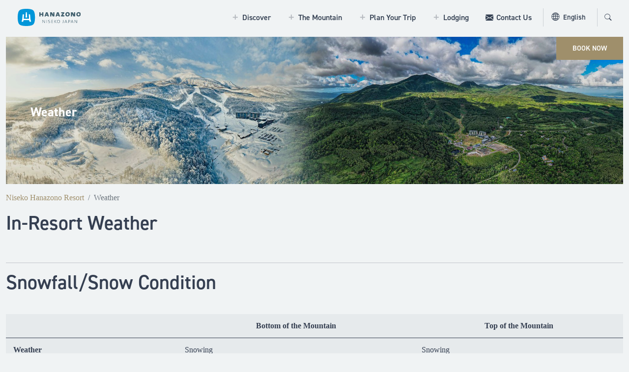

--- FILE ---
content_type: text/html; charset=utf-8
request_url: https://hanazononiseko.com/en/winter/resort/weather
body_size: 6749
content:
<!DOCTYPE html> <html lang='en' xml:lang='en'> <head> <meta content='width=device-width, initial-scale=1.0' name='viewport'> <meta content='Hanazono Niseko' name='apple-mobile-web-app-title'> <meta content='Hanazono Niseko' name='application-name'> <meta content='#0096D9' name='theme-color'> <link href='https://fonts.gstatic.com' rel='preconnect'> <link rel="stylesheet" media="all" href="/assets/application-6b21fc336682856124b37d731b86d143f4fc584cb540ce90494a337b0a8d517f.css" data-turbo-track="true"/> <script src="/packs/js/application-d56010b740fb2296613a.js" data-turbo-track="reload" async="async" defer="defer"></script> <link href='https://unpkg.com/swiper@6/swiper-bundle.min.css' rel='stylesheet'> <meta name="csrf-param" content="authenticity_token"/> <meta name="csrf-token" content="qwd7we8NT1i/wA+lagZxbAHiK4+gJEaqNbnCZ7cWCjMy+11TaKY8XYP8WhtlOrYiXoGZ2srY0nklLRfIi/0uLQ=="/> <title>Hanazono Niseko | Weather</title> <link rel="icon" type="image/x-icon" href="/favicon.ico"> <meta name="description" content="Find out the current weather in Hanazono, on and off the slopes"> <link rel="canonical" href="https://hanazononiseko.com/en/winter/resort/weather"> <link rel="alternate" href="https://hanazononiseko.com/en/winter/resort/weather" hreflang="en"> <link rel="alternate" href="https://hanazononiseko.com/ja/winter/resort/weather" hreflang="ja"> <meta property="og:title" content="Hanazono Niseko | Weather"> <meta property="og:description" content="Find out the current weather in Hanazono, on and off the slopes"> <meta property="og:image" content="https://hanazononiseko.com/assets/integral/defaults/no_image_available-b44399396bdede983b5015f4588c6f35084851ff4b6ea50a4e89e0d0fee09170.jpg"> <meta property="og:type" content="website"> <meta property="og:site_name" content="Hanazono Niseko"> <meta property="og:url" content="https://hanazononiseko.com/en/winter/resort/weather"> <meta name="twitter:card" content="summary_large_image"> <meta name="twitter:site" content="hanazononiseko"> <meta name="twitter:title" content="Weather"> <meta name="twitter:description" content="Find out the current weather in Hanazono, on and off the slopes"> <meta name="twitter:image" content="https://hanazononiseko.com/assets/integral/defaults/no_image_available-b44399396bdede983b5015f4588c6f35084851ff4b6ea50a4e89e0d0fee09170.jpg"> <meta property="fb:app_id" content="1486276968126982"> </head> <body class='pages show' data-locale='en' data-user-id='session-id-unavailable'> <script>(function(w,d,s,l,i){w[l]=w[l]||[];w[l].push({'gtm.start':
          new Date().getTime(),event:'gtm.js'});var f=d.getElementsByTagName(s)[0],
          j=d.createElement(s),dl=l!='dataLayer'?'&l='+l:'';j.async=true;j.src=
          '//www.googletagmanager.com/gtm.js?id='+i+dl;f.parentNode.insertBefore(j,f);
          })(window,document,'script','dataLayer','GTM-N22WBJS');</script> <div class='off-canvas position-right' data-turbo-permanent id='offCanvas'> <button aria-label='Close menu' class='close-button' data-close='' type='button'> <span aria-hidden='true'>×</span> </button> <button aria-controls='search-modal' aria-haspopup='true' class='search search-button' data-bs-target='#modal--search' data-bs-toggle='modal' tabindex='0'> <i class="bi bi-search"></i> </button> <ul class='menu off-canvas-top-bar'> <li> <a href="https://hanazononiseko.com/en/contact"><i class="bi bi-envelope"></i> </a></li> <li class='language-switch'> <select name="switch_language" id="switch_language" data-controller="navigate-select" data-action="navigate-select#navigate"><option data-url="https://hanazononiseko.com/en/winter/resort/weather" selected="selected" value="en">English</option> <option data-url="https://hanazononiseko.com/ja/winter/resort/weather" value="ja">日本語</option></select> </li> </ul> <div class='accordion' id='accordion'> <div class='accordion-item'> <button aria-controls='accordion--discover' aria-expanded='true' class='accordion-button collapsed' data-bs-target='#accordion--discover' data-bs-toggle='collapse' id='accordion-btn--discover' type='button'>Discover</button> <div aria-labelledby='accordion-btn--discover' class='accordion-collapse collapse' data-bs-parent='#accordion' id='accordion--discover'> <div class='accordion-body'> <p class='season-switcher-title'>Please select a season</p> <div class='button-group season-switcher'> <button class='btn' data-action='season-switcher#switch' data-controller='season-switcher' data-seasonal-switch='summer'>Summer Menu</button> <button class='btn' data-action='season-switcher#switch' data-controller='season-switcher' data-seasonal-switch='winter'>Winter Menu</button> </div> <div data-seasonal-pane='winter'> <div class='row'> <div class="col-md-3"><h4>The Resort</h4><ul class="main-menu-list"><li><a href="https://hanazononiseko.com/en/winter/resort">Resort Overview</a></li><li><a href="https://hanazononiseko.com/en/winter/resort/lift-status">Lift &amp; Resort Status</a></li><li><a href="https://hanazononiseko.com/en/winter/resort/restaurants">Dining</a></li><li><a href="https://hanazononiseko.com/en/winter/rental-and-retail/retail">Retail Store</a></li><li><a href="https://hanazononiseko.com/en/winter/rental-and-retail/rental">Rental Overview</a></li><li><a href="https://hanazononiseko.com/en/winter/rental-and-retail/rental-diamond-x">Rental - Diamond X Sport</a></li><li><a href="https://hanazononiseko.com/en/winter/rental-and-retail/rental-niseko-sports">Rental - Niseko Sports</a></li><li><a href="https://hanazononiseko.com/en/winter/rental-and-retail/niseko-boot-lab">Custom Boots &amp; Insole Store</a></li><li><a href="https://hanazononiseko.com/en/winter/activities/daycare">Child Care</a></li><li><a href="https://hanazononiseko.com/en/winter/resort/access">Access</a></li></ul></div><div class="col-md-3"><h4>Activity</h4><ul class="main-menu-list"><li><a href="https://hanazononiseko.com/en/winter/adventure-park">Activity Overview</a></li><li><a href="https://hanazononiseko.com/en/winter/activities/zipline">HANAZONO ZIPFLIGHT (winter)</a></li><li><a href="https://hanazononiseko.com/en/winter/activities/snowmobile-tours">Snowmobile Tour</a></li><li><a href="https://hanazononiseko.com/en/winter/activities/snow-rafting">Snow Rafting Tour</a></li><li><a href="https://hanazononiseko.com/en/winter/activities/snowmobile-tours#night-snow-cruise">Night Snow Cruise</a></li><li><a href="https://hanazononiseko.com/en/winter/activities/tube-park">Tube Park</a></li><li><a href="https://hanazononiseko.com/en/winter/activities/tube-park#night-snow-tube">Night Snow Tubing</a></li><li><a href="https://hanazononiseko.com/en/winter/activities/snowshoe-tour">Snowshoe Tour</a></li><li><a href="https://hanazononiseko.com/en/winter/activities/snowshoe-tour-dx">DX Private Snowshoe</a></li><li><a href="https://hanazononiseko.com/en/winter/activities/snowcat-dx">DX SnowCat Experience</a></li><li><a href="https://hanazononiseko.com/en/winter/activities/horseback-riding">Horse Riding Tour</a></li><li><a href="https://hanazononiseko.com/en/winter/activities/galaxy-of-kidz">Indoor Kids Adventure</a></li><li><a href="https://hanazononiseko.com/en/winter/resort/terrain-parks">Terrain Parks</a></li><li><a href="https://hanazononiseko.com/en/winter/activities/private-photo-session">Private On-Mountain Photo Session </a></li></ul></div><div class="col-md-3"><h4>Lessons, Guiding &amp; Touring</h4><ul class="main-menu-list"><li><a href="https://hanazononiseko.com/en/winter/ski-school">Snowsports School Overview</a></li><li><a href="https://hanazononiseko.com/en/winter/ski-school/group">Group Lessons</a></li><li><a href="https://hanazononiseko.com/en/winter/ski-school/private">Private Lessons</a></li><li><a href="https://hanazononiseko.com/en/winter/ski-school/diamond-pro">DX Tailored Lesson</a></li><li><a href="https://hanazononiseko.com/en/guiding-and-touring">Guiding Services Overview</a></li><li><a href="https://hanazononiseko.com/en/winter/activities/backcountry-guiding">Lift-assisted Backcoutry Tour</a></li><li><a href="https://hanazononiseko.com/en/winter/activities/weiss-cat-skiing">Niseko Weiss CAT Tour</a></li></ul></div><div class="col-md-3"><h4>Events &amp; News</h4><ul class="main-menu-list"><li><a href="https://hanazononiseko.com/en/blog">News</a></li><li><a href="https://hanazononiseko.com/en/winter/events">Events</a></li><li><a href="https://hanazononiseko.com/en/special-offers">Special Offers</a></li></ul></div> </div> </div> <div data-seasonal-pane='summer'> <div class='row'> <div class="col-md-3"><h4>The Resort</h4><ul class="main-menu-list"><li><a href="https://hanazononiseko.com/en/summer/resort">Resort Overview</a></li><li><a href="https://hanazononiseko.com/en/summer/activities">Activity Overview</a></li><li><a href="https://hanazononiseko.com/en/summer/resort/niseko-sports">Rental &amp; Retail Store</a></li><li><a href="https://hanazononiseko.com/en/summer/resort/restaurants">Dining</a></li><li><a href="https://hanazonogolf.com/">Hanazono Golf</a></li><li><a href="https://hanazononiseko.com/en/blog">News</a></li><li><a href="https://hanazononiseko.com/en/events">Events</a></li><li><a href="https://hanazononiseko.com/en/special-offers">Special Offers</a></li><li><a href="https://hanazononiseko.com/en/summer/resort/access">Access</a></li></ul></div><div class="col-md-3"><h4>Activities in resort</h4><ul class="main-menu-list"><li><a href="https://hanazononiseko.com/en/summer/activities/zipline">Hanazono Zipflight</a></li><li><a href="https://hanazononiseko.com/en/summer/activities/padel">Padel</a></li><li><a href="https://hanazononiseko.com/en/summer/activities/mountain-lights">Mountain Lights</a></li><li><a href="https://hanazononiseko.com/en/summer/activities/tree-trekking">Tree Trekking</a></li><li><a href="https://hanazononiseko.com/en/summer/activities/afternoon-tea-on-the-lake">Afternoon Tea on the Lake</a></li><li><a href="https://hanazononiseko.com/en/summer/activities/hanazono-beach#rental-donut-boat">Donut Boat Rental </a></li><li><a href="https://hanazononiseko.com/en/summer/activities/hanazono-beach#rental-fishing">Fishing Rental</a></li><li><a href="https://hanazononiseko.com/en/summer/activities/hanazono-beach#canadian-canoe">Canadian Canoe</a></li><li><a href="https://hanazononiseko.com/en/summer/activities/hanazono-beach#picnic-on-canoe">Picnic on Canoe</a></li><li><a href="https://hanazononiseko.com/en/summer/activities/galaxy-of-kidz">Indoor Kids Adventure</a></li><li><a href="https://hanazononiseko.com/en/summer/activities/summer-gondola">Summer Gondola</a></li><li><a href="https://hanazononiseko.com/en/summer/activities/summer-gondola/#picnic-in-the-sky">Picnic in the Sky</a></li><li><a href="https://hanazononiseko.com/en/summer/activities/in-golf-course">Golf Cart Tour</a></li><li><a href="https://hanazononiseko.com/en/summer/activities/tree-trekking#tree-walk">Tree Walk</a></li><li><a href="https://hanazonogolf.com/">Golf</a></li></ul></div><div class="col-md-3"><h4>Activities in nearby nature</h4><ul class="main-menu-list"><li><a href="https://hanazononiseko.com/en/summer/activities/rafting">Rafting</a></li><li><a href="https://hanazononiseko.com/en/summer/activities/ducky">Ducky</a></li><li><a href="https://hanazononiseko.com/en/summer/activities/canyoning">Canyoning</a></li><li><a href="https://hanazononiseko.com/en/summer/activities/river-fishing">River Fishing</a></li><li><a href="https://hanazononiseko.com/en/summer/activities/ocean-fishing">Ocean Fishing</a></li><li><a href="https://hanazononiseko.com/en/summer/activities/hiking">Hiking</a></li><li><a href="https://hanazononiseko.com/en/summer/activities/horsebackriding">Horse Riding</a></li><li><a href="https://hanazononiseko.com/en/summer/activities/horsebackriding#pony-day-out">Pony Day Out</a></li><li><a href="https://hanazononiseko.com/en/summer/activities/horsebackriding#barnyard-adventure">Barnyard Adventure</a></li></ul></div><div class="col-md-3"><h4>Cycling and other activities</h4><ul class="main-menu-list"><li><a href="https://hanazononiseko.com/en/summer/activities/cycling">e-Bike tour</a></li><li><a href="https://hanazononiseko.com/en/summer/resort/niseko-sports#rental">Bike Rentals</a></li><li><a href="https://hanazononiseko.com/en/summer/activities/day-tour">Private Day Tour</a></li><li><a href="https://hanazononiseko.com/en/summer/activities/kids-family-camps">Kids Camp</a></li></ul></div> </div> </div> </div> </div> </div> <div class='accordion-item'> <button aria-controls='accordion--the_mountain' aria-expanded='true' class='accordion-button collapsed' data-bs-target='#accordion--the_mountain' data-bs-toggle='collapse' id='accordion-btn--the_mountain' type='button'>The Mountain</button> <div aria-labelledby='accordion-btn--the_mountain' class='accordion-collapse collapse' data-bs-parent='#accordion' id='accordion--the_mountain'> <div class='accordion-body'> <p class='season-switcher-title'>Please select a season</p> <div class='button-group season-switcher'> <button class='btn' data-action='season-switcher#switch' data-controller='season-switcher' data-seasonal-switch='summer'>Summer Menu</button> <button class='btn' data-action='season-switcher#switch' data-controller='season-switcher' data-seasonal-switch='winter'>Winter Menu</button> </div> <div data-seasonal-pane='winter'> <div class='row'> <div class="col-md-3"><h4>The Mountain</h4><ul class="main-menu-list"><li><a href="https://hanazononiseko.com/en/winter/resort/maps">Maps</a></li><li><a href="https://hanazononiseko.com/en/winter/resort/courses">Course Information</a></li><li><a href="https://hanazononiseko.com/en/winter/resort/terrain-parks">Terrain Parks</a></li><li><a href="https://hanazononiseko.com/en/winter/resort/other-equipments">Riding Equipments</a></li><li><a href="https://hanazononiseko.com/en/winter/resort/access">Access</a></li><li><a href="https://hanazononiseko.com/en/winter/resort/powder-safety">Safety</a></li></ul></div><div class="col-md-3"><h4>Mountain Conditions</h4><ul class="main-menu-list"><li><a href="https://hanazononiseko.com/en/winter/resort/live-camera">Live Camera</a></li><li><a href="https://hanazononiseko.com/en/winter/resort/lift-status">Lift &amp; Resort Status</a></li><li><a href="https://hanazononiseko.com/en/winter/resort/access#shuttlebus_now">Real Time Shuttle Bus</a></li><li><a href="https://hanazononiseko.com/en/winter/resort/weather">Weather</a></li></ul></div><div class="col-md-3"><h4>Tickets &amp; Passes</h4><ul class="main-menu-list"><li><a href="https://hanazononiseko.com/en/winter/resort/lift-tickets">Lift Tickets</a></li><li><a href="https://hanazononiseko.com/en/winter/resort/lift-tickets-black-pass">Hanazono Black Pass</a></li><li><a href="https://hanazononiseko.com/en/ikon-pass">Ikon Pass</a></li><li><a href="https://hanazononiseko.com/en/mountain-collective">Mountain Collective Pass</a></li></ul></div><div class="col-md-3"><h4>Services</h4><ul class="main-menu-list"><li><a href="https://hanazononiseko.com/en/winter/rental-and-retail/rental">Rentals</a></li><li><a href="https://hanazononiseko.com/en/winter/ski-school">Snowsports School</a></li><li><a href="https://hanazononiseko.com/en/guiding-and-touring">Guiding &amp; Touring</a></li><li><a href="https://hanazononiseko.com/en/winter/adventure-park">Activities</a></li><li><a href="https://hanazononiseko.com/en/winter/rental-and-retail/retail">Retail </a></li><li><a href="https://hanazononiseko.com/en/winter/resort/restaurants">Dining</a></li><li><a href="https://hanazononiseko.com/en/winter/activities/daycare">Childcare </a></li></ul></div> </div> </div> <div data-seasonal-pane='summer'> <div class='row'> <div class="col-md-3"><h4>Resort Conditions</h4><ul class="main-menu-list"><li><a href="https://hanazononiseko.com/en/summer/resort/weather#live-camera">Live Camera</a></li><li><a href="https://hanazononiseko.com/en/summer/resort/weather">Weather</a></li></ul></div><div class="col-md-3"><h4>Activities &amp; Facilities</h4><ul class="main-menu-list"><li><a href="https://hanazononiseko.com/en/summer/activities">Activities</a></li><li><a href="https://hanazonogolf.com/en">Hanazono Golf</a></li><li><a href="https://hanazononiseko.com/en/summer/resort/restaurants">Dining</a></li><li><a href="https://hanazononiseko.com/en/summer/resort/niseko-sports">Shopping</a></li></ul></div><div class="col-md-3"><h4>News &amp; Events</h4><ul class="main-menu-list"><li><a href="https://hanazononiseko.com/en/blog">News</a></li><li><a href="https://hanazononiseko.com/en/events">Events</a></li><li><a href="https://hanazononiseko.com/en/summer/special-offers">Special Offers</a></li></ul></div> </div> </div> </div> </div> </div> <div class='accordion-item'> <button aria-controls='accordion--plan_your_trip' aria-expanded='true' class='accordion-button collapsed' data-bs-target='#accordion--plan_your_trip' data-bs-toggle='collapse' id='accordion-btn--plan_your_trip' type='button'>Plan Your Trip</button> <div aria-labelledby='accordion-btn--plan_your_trip' class='accordion-collapse collapse' data-bs-parent='#accordion' id='accordion--plan_your_trip'> <div class='accordion-body'> <p class='season-switcher-title'>Please select a season</p> <div class='button-group season-switcher'> <button class='btn' data-action='season-switcher#switch' data-controller='season-switcher' data-seasonal-switch='summer'>Summer Menu</button> <button class='btn' data-action='season-switcher#switch' data-controller='season-switcher' data-seasonal-switch='winter'>Winter Menu</button> </div> <div data-seasonal-pane='winter'> <div class='row'> <div class="col-md-3"><h4>Traveler&#39;s Guide</h4><ul class="main-menu-list"><li><a href="https://hanazononiseko.com/en/winter/hanazono-travelers-guide">Tips for enjoying Hanazono</a></li><li><a href="https://hanazononiseko.com/en/winter/hanazono-family-guide">Traveler&#39;s Guide for Family</a></li></ul></div><div class="col-md-3"><h4>Access</h4><ul class="main-menu-list"><li><a href="https://hanazononiseko.com/en/winter/resort/access">Access</a></li></ul></div><div class="col-md-3"><h4>Lesson &amp; Activity Preparation</h4><ul class="main-menu-list"><li><a href="https://hanazononiseko.com/en/winter/activities/preparation">Meeting time and other details </a></li></ul></div><div class="col-md-3"><h4>News &amp; Events</h4><ul class="main-menu-list"><li><a href="https://hanazononiseko.com/en/blog">News</a></li><li><a href="https://hanazononiseko.com/en/events">Events</a></li></ul></div> </div> </div> <div data-seasonal-pane='summer'> <div class='row'> <div class="col-md-3"><h4>Traveler&#39;s Guide</h4><ul class="main-menu-list"><li><a href="https://hanazononiseko.com/en/summer/hanazono-family-guide">Family Guide for Green Season</a></li><li><a href="https://hanazononiseko.com/en/summer/hanazono-travelers-guide">Tips for enjoying Green Season</a></li><li><a href="https://hanazononiseko.com/en/summer/hanazono-dog-guide">Pet Travel Guide for Green Season</a></li><li><a href="https://hanazononiseko.com/en/accommodation-in-niseko">Lodging Guide</a></li><li><a href="https://hanazononiseko.com/en/summer/activities/school-trip">School Trip</a></li></ul></div><div class="col-md-3"><h4>Access &amp; Activity Preparation</h4><ul class="main-menu-list"><li><a href="https://hanazononiseko.com/en/summer/activities/preparation">Activity Preparation &amp; Meeting Time</a></li><li><a href="https://hanazononiseko.com/en/summer/resort/access">Access</a></li><li><a href="https://hanazononiseko.com/en/summer/activities/booking/faqs">Online Booking FAQs</a></li></ul></div><div class="col-md-3"><h4>Special Offers</h4><ul class="main-menu-list"><li><a href="https://hanazononiseko.com/en/summer/special-offers">Special Offers</a></li></ul></div><div class="col-md-3"><h4>Event &amp; News</h4><ul class="main-menu-list"><li><a href="https://hanazononiseko.com/en/blog">News</a></li><li><a href="https://hanazononiseko.com/en/events">Events</a></li></ul></div> </div> </div> </div> </div> </div> <div class='accordion-item'> <button aria-controls='accordion--lodging' aria-expanded='true' class='accordion-button collapsed' data-bs-target='#accordion--lodging' data-bs-toggle='collapse' id='accordion-btn--lodging' type='button'>Lodging</button> <div aria-labelledby='accordion-btn--lodging' class='accordion-collapse collapse' data-bs-parent='#accordion' id='accordion--lodging'> <div class='accordion-body'> <div class='row'><div class="col-md-3"><h4>Lodging Guide</h4><ul class="main-menu-list"><li><a href="https://hanazononiseko.com/en/accommodation">Lodging Guide</a></li></ul></div><div class="col-md-3"><h4>In-Resort Accommodation</h4><ul class="main-menu-list"><li><a href="https://hanazononiseko.com/en/accommodation-in-niseko#park-hyatt">Park Hyatt Niseko Hanazono</a></li><li><a href="https://hanazononiseko.com/en/accommodation-in-niseko#nikko-style-niseko-hanazono">Nikko Style Niseko HANAZONO</a></li></ul></div><div class="col-md-3"><h4>Hanazono Group Accommodation</h4><ul class="main-menu-list"><li><a href="https://hanazononiseko.com/en/accommodation-in-niseko#vacation-niseko">Vacation Niseko</a></li><li><a href="https://hanazononiseko.com/en/accommodation-in-niseko#midtown-niseko">Midtown Niseko</a></li><li><a href="https://hanazononiseko.com/en/accommodation-in-niseko#setsu_niseko">Setsu Niseko</a></li></ul></div><div class="col-md-3"><h4>Other Accommodation around Hanazono</h4><ul class="main-menu-list"><li><a href="https://hanazononiseko.com/en/accommodation-in-niseko#zaborin">Zaborin</a></li><li><a href="https://hanazononiseko.com/en/accommodation-in-niseko#freedom-inn">Freedom Inn</a></li><li><a href="https://hanazononiseko.com/en/accommodation-in-niseko#trifito">Trifito Hotel</a></li></ul></div></div> </div> </div> </div> </div> </div> <div class='main-nav' data-turbo-permanent> <div class='container'> <div class='top-bar'> <div class='top-bar-left'> <div class='top-bar-title'> <a href="https://hanazononiseko.com/en/"><img alt="Hanazono Niseko" src="/assets/logo-horizontal-4d24ec254069b0f176aa5a66f5bfe561eaef927b2cdb9bfec2637abb0ca0ae4d.svg"/> </a></div> </div> <div class='top-bar-right'> <ul class='menu'> <li> <div class='d-lg-block d-none'> <ul class='main-menu nav nav-tabs' role='tablist'> <li> <button data-bs-toggle='tab' data-target='pane--discover' id='tab--discover' role='tab' type='button'>Discover</button> </li> <li> <button data-bs-toggle='tab' data-target='pane--the_mountain' id='tab--the_mountain' role='tab' type='button'>The Mountain</button> </li> <li> <button data-bs-toggle='tab' data-target='pane--plan_your_trip' id='tab--plan_your_trip' role='tab' type='button'>Plan Your Trip</button> </li> <li> <button data-bs-toggle='tab' data-target='pane--lodging' id='tab--lodging' role='tab' type='button'>Lodging</button> </li> <li><a href="https://hanazononiseko.com/en/contact">Contact Us</a></li> </ul> </div> </li> <li class='d-lg-none menu-switch'> <button aria-controls='offCanvas' aria-expanded='false' class='btn btn-lg pe-0' data-open='offCanvas'> <i class="bi bi-list"></i> </button> </li> <li class='language-switch language-switch__header d-lg-flex d-none'> <select name="switch_language" id="switch_language" data-controller="navigate-select" data-action="navigate-select#navigate"><option data-url="https://hanazononiseko.com/en/winter/resort/weather" selected="selected" value="en">English</option> <option data-url="https://hanazononiseko.com/ja/winter/resort/weather" value="ja">日本語</option></select> </li> <li class='d-lg-flex d-none'> <button class='btn search-btn' data-bs-target='#modal--search' data-bs-toggle='modal' type='button'> <i class="bi bi-search"></i> </button> </li> </ul> </div> </div> </div> <div class='tab-content' data-turbo-permanent id='nav-tabContent'> <div aria-labelledby='tab--about' class='tab-pane main-menu-tab' id='pane--discover' role='tabpanel'> <p class='season-switcher-title'>Please select a season</p> <div class='button-group season-switcher'> <button class='btn' data-action='season-switcher#switch' data-controller='season-switcher' data-seasonal-switch='summer'>Summer Menu</button> <button class='btn' data-action='season-switcher#switch' data-controller='season-switcher' data-seasonal-switch='winter'>Winter Menu</button> </div> <div data-seasonal-pane='winter'> <div class='row'> <div class="col-md-3"><h4>The Resort</h4><ul class="main-menu-list"><li><a href="https://hanazononiseko.com/en/winter/resort">Resort Overview</a></li><li><a href="https://hanazononiseko.com/en/winter/resort/lift-status">Lift &amp; Resort Status</a></li><li><a href="https://hanazononiseko.com/en/winter/resort/restaurants">Dining</a></li><li><a href="https://hanazononiseko.com/en/winter/rental-and-retail/retail">Retail Store</a></li><li><a href="https://hanazononiseko.com/en/winter/rental-and-retail/rental">Rental Overview</a></li><li><a href="https://hanazononiseko.com/en/winter/rental-and-retail/rental-diamond-x">Rental - Diamond X Sport</a></li><li><a href="https://hanazononiseko.com/en/winter/rental-and-retail/rental-niseko-sports">Rental - Niseko Sports</a></li><li><a href="https://hanazononiseko.com/en/winter/rental-and-retail/niseko-boot-lab">Custom Boots &amp; Insole Store</a></li><li><a href="https://hanazononiseko.com/en/winter/activities/daycare">Child Care</a></li><li><a href="https://hanazononiseko.com/en/winter/resort/access">Access</a></li></ul></div><div class="col-md-3"><h4>Activity</h4><ul class="main-menu-list"><li><a href="https://hanazononiseko.com/en/winter/adventure-park">Activity Overview</a></li><li><a href="https://hanazononiseko.com/en/winter/activities/zipline">HANAZONO ZIPFLIGHT (winter)</a></li><li><a href="https://hanazononiseko.com/en/winter/activities/snowmobile-tours">Snowmobile Tour</a></li><li><a href="https://hanazononiseko.com/en/winter/activities/snow-rafting">Snow Rafting Tour</a></li><li><a href="https://hanazononiseko.com/en/winter/activities/snowmobile-tours#night-snow-cruise">Night Snow Cruise</a></li><li><a href="https://hanazononiseko.com/en/winter/activities/tube-park">Tube Park</a></li><li><a href="https://hanazononiseko.com/en/winter/activities/tube-park#night-snow-tube">Night Snow Tubing</a></li><li><a href="https://hanazononiseko.com/en/winter/activities/snowshoe-tour">Snowshoe Tour</a></li><li><a href="https://hanazononiseko.com/en/winter/activities/snowshoe-tour-dx">DX Private Snowshoe</a></li><li><a href="https://hanazononiseko.com/en/winter/activities/snowcat-dx">DX SnowCat Experience</a></li><li><a href="https://hanazononiseko.com/en/winter/activities/horseback-riding">Horse Riding Tour</a></li><li><a href="https://hanazononiseko.com/en/winter/activities/galaxy-of-kidz">Indoor Kids Adventure</a></li><li><a href="https://hanazononiseko.com/en/winter/resort/terrain-parks">Terrain Parks</a></li><li><a href="https://hanazononiseko.com/en/winter/activities/private-photo-session">Private On-Mountain Photo Session </a></li></ul></div><div class="col-md-3"><h4>Lessons, Guiding &amp; Touring</h4><ul class="main-menu-list"><li><a href="https://hanazononiseko.com/en/winter/ski-school">Snowsports School Overview</a></li><li><a href="https://hanazononiseko.com/en/winter/ski-school/group">Group Lessons</a></li><li><a href="https://hanazononiseko.com/en/winter/ski-school/private">Private Lessons</a></li><li><a href="https://hanazononiseko.com/en/winter/ski-school/diamond-pro">DX Tailored Lesson</a></li><li><a href="https://hanazononiseko.com/en/guiding-and-touring">Guiding Services Overview</a></li><li><a href="https://hanazononiseko.com/en/winter/activities/backcountry-guiding">Lift-assisted Backcoutry Tour</a></li><li><a href="https://hanazononiseko.com/en/winter/activities/weiss-cat-skiing">Niseko Weiss CAT Tour</a></li></ul></div><div class="col-md-3"><h4>Events &amp; News</h4><ul class="main-menu-list"><li><a href="https://hanazononiseko.com/en/blog">News</a></li><li><a href="https://hanazononiseko.com/en/winter/events">Events</a></li><li><a href="https://hanazononiseko.com/en/special-offers">Special Offers</a></li></ul></div> </div> </div> <div data-seasonal-pane='summer'> <div class='row'> <div class="col-md-3"><h4>The Resort</h4><ul class="main-menu-list"><li><a href="https://hanazononiseko.com/en/summer/resort">Resort Overview</a></li><li><a href="https://hanazononiseko.com/en/summer/activities">Activity Overview</a></li><li><a href="https://hanazononiseko.com/en/summer/resort/niseko-sports">Rental &amp; Retail Store</a></li><li><a href="https://hanazononiseko.com/en/summer/resort/restaurants">Dining</a></li><li><a href="https://hanazonogolf.com/">Hanazono Golf</a></li><li><a href="https://hanazononiseko.com/en/blog">News</a></li><li><a href="https://hanazononiseko.com/en/events">Events</a></li><li><a href="https://hanazononiseko.com/en/special-offers">Special Offers</a></li><li><a href="https://hanazononiseko.com/en/summer/resort/access">Access</a></li></ul></div><div class="col-md-3"><h4>Activities in resort</h4><ul class="main-menu-list"><li><a href="https://hanazononiseko.com/en/summer/activities/zipline">Hanazono Zipflight</a></li><li><a href="https://hanazononiseko.com/en/summer/activities/padel">Padel</a></li><li><a href="https://hanazononiseko.com/en/summer/activities/mountain-lights">Mountain Lights</a></li><li><a href="https://hanazononiseko.com/en/summer/activities/tree-trekking">Tree Trekking</a></li><li><a href="https://hanazononiseko.com/en/summer/activities/afternoon-tea-on-the-lake">Afternoon Tea on the Lake</a></li><li><a href="https://hanazononiseko.com/en/summer/activities/hanazono-beach#rental-donut-boat">Donut Boat Rental </a></li><li><a href="https://hanazononiseko.com/en/summer/activities/hanazono-beach#rental-fishing">Fishing Rental</a></li><li><a href="https://hanazononiseko.com/en/summer/activities/hanazono-beach#canadian-canoe">Canadian Canoe</a></li><li><a href="https://hanazononiseko.com/en/summer/activities/hanazono-beach#picnic-on-canoe">Picnic on Canoe</a></li><li><a href="https://hanazononiseko.com/en/summer/activities/galaxy-of-kidz">Indoor Kids Adventure</a></li><li><a href="https://hanazononiseko.com/en/summer/activities/summer-gondola">Summer Gondola</a></li><li><a href="https://hanazononiseko.com/en/summer/activities/summer-gondola/#picnic-in-the-sky">Picnic in the Sky</a></li><li><a href="https://hanazononiseko.com/en/summer/activities/in-golf-course">Golf Cart Tour</a></li><li><a href="https://hanazononiseko.com/en/summer/activities/tree-trekking#tree-walk">Tree Walk</a></li><li><a href="https://hanazonogolf.com/">Golf</a></li></ul></div><div class="col-md-3"><h4>Activities in nearby nature</h4><ul class="main-menu-list"><li><a href="https://hanazononiseko.com/en/summer/activities/rafting">Rafting</a></li><li><a href="https://hanazononiseko.com/en/summer/activities/ducky">Ducky</a></li><li><a href="https://hanazononiseko.com/en/summer/activities/canyoning">Canyoning</a></li><li><a href="https://hanazononiseko.com/en/summer/activities/river-fishing">River Fishing</a></li><li><a href="https://hanazononiseko.com/en/summer/activities/ocean-fishing">Ocean Fishing</a></li><li><a href="https://hanazononiseko.com/en/summer/activities/hiking">Hiking</a></li><li><a href="https://hanazononiseko.com/en/summer/activities/horsebackriding">Horse Riding</a></li><li><a href="https://hanazononiseko.com/en/summer/activities/horsebackriding#pony-day-out">Pony Day Out</a></li><li><a href="https://hanazononiseko.com/en/summer/activities/horsebackriding#barnyard-adventure">Barnyard Adventure</a></li></ul></div><div class="col-md-3"><h4>Cycling and other activities</h4><ul class="main-menu-list"><li><a href="https://hanazononiseko.com/en/summer/activities/cycling">e-Bike tour</a></li><li><a href="https://hanazononiseko.com/en/summer/resort/niseko-sports#rental">Bike Rentals</a></li><li><a href="https://hanazononiseko.com/en/summer/activities/day-tour">Private Day Tour</a></li><li><a href="https://hanazononiseko.com/en/summer/activities/kids-family-camps">Kids Camp</a></li></ul></div> </div> </div> </div> <div aria-labelledby='tab--about' class='tab-pane main-menu-tab' id='pane--the_mountain' role='tabpanel'> <p class='season-switcher-title'>Please select a season</p> <div class='button-group season-switcher'> <button class='btn' data-action='season-switcher#switch' data-controller='season-switcher' data-seasonal-switch='summer'>Summer Menu</button> <button class='btn' data-action='season-switcher#switch' data-controller='season-switcher' data-seasonal-switch='winter'>Winter Menu</button> </div> <div data-seasonal-pane='winter'> <div class='row'> <div class="col-md-3"><h4>The Mountain</h4><ul class="main-menu-list"><li><a href="https://hanazononiseko.com/en/winter/resort/maps">Maps</a></li><li><a href="https://hanazononiseko.com/en/winter/resort/courses">Course Information</a></li><li><a href="https://hanazononiseko.com/en/winter/resort/terrain-parks">Terrain Parks</a></li><li><a href="https://hanazononiseko.com/en/winter/resort/other-equipments">Riding Equipments</a></li><li><a href="https://hanazononiseko.com/en/winter/resort/access">Access</a></li><li><a href="https://hanazononiseko.com/en/winter/resort/powder-safety">Safety</a></li></ul></div><div class="col-md-3"><h4>Mountain Conditions</h4><ul class="main-menu-list"><li><a href="https://hanazononiseko.com/en/winter/resort/live-camera">Live Camera</a></li><li><a href="https://hanazononiseko.com/en/winter/resort/lift-status">Lift &amp; Resort Status</a></li><li><a href="https://hanazononiseko.com/en/winter/resort/access#shuttlebus_now">Real Time Shuttle Bus</a></li><li><a href="https://hanazononiseko.com/en/winter/resort/weather">Weather</a></li></ul></div><div class="col-md-3"><h4>Tickets &amp; Passes</h4><ul class="main-menu-list"><li><a href="https://hanazononiseko.com/en/winter/resort/lift-tickets">Lift Tickets</a></li><li><a href="https://hanazononiseko.com/en/winter/resort/lift-tickets-black-pass">Hanazono Black Pass</a></li><li><a href="https://hanazononiseko.com/en/ikon-pass">Ikon Pass</a></li><li><a href="https://hanazononiseko.com/en/mountain-collective">Mountain Collective Pass</a></li></ul></div><div class="col-md-3"><h4>Services</h4><ul class="main-menu-list"><li><a href="https://hanazononiseko.com/en/winter/rental-and-retail/rental">Rentals</a></li><li><a href="https://hanazononiseko.com/en/winter/ski-school">Snowsports School</a></li><li><a href="https://hanazononiseko.com/en/guiding-and-touring">Guiding &amp; Touring</a></li><li><a href="https://hanazononiseko.com/en/winter/adventure-park">Activities</a></li><li><a href="https://hanazononiseko.com/en/winter/rental-and-retail/retail">Retail </a></li><li><a href="https://hanazononiseko.com/en/winter/resort/restaurants">Dining</a></li><li><a href="https://hanazononiseko.com/en/winter/activities/daycare">Childcare </a></li></ul></div> </div> </div> <div data-seasonal-pane='summer'> <div class='row'> <div class="col-md-3"><h4>Resort Conditions</h4><ul class="main-menu-list"><li><a href="https://hanazononiseko.com/en/summer/resort/weather#live-camera">Live Camera</a></li><li><a href="https://hanazononiseko.com/en/summer/resort/weather">Weather</a></li></ul></div><div class="col-md-3"><h4>Activities &amp; Facilities</h4><ul class="main-menu-list"><li><a href="https://hanazononiseko.com/en/summer/activities">Activities</a></li><li><a href="https://hanazonogolf.com/en">Hanazono Golf</a></li><li><a href="https://hanazononiseko.com/en/summer/resort/restaurants">Dining</a></li><li><a href="https://hanazononiseko.com/en/summer/resort/niseko-sports">Shopping</a></li></ul></div><div class="col-md-3"><h4>News &amp; Events</h4><ul class="main-menu-list"><li><a href="https://hanazononiseko.com/en/blog">News</a></li><li><a href="https://hanazononiseko.com/en/events">Events</a></li><li><a href="https://hanazononiseko.com/en/summer/special-offers">Special Offers</a></li></ul></div> </div> </div> </div> <div aria-labelledby='tab--about' class='tab-pane main-menu-tab' id='pane--plan_your_trip' role='tabpanel'> <p class='season-switcher-title'>Please select a season</p> <div class='button-group season-switcher'> <button class='btn' data-action='season-switcher#switch' data-controller='season-switcher' data-seasonal-switch='summer'>Summer Menu</button> <button class='btn' data-action='season-switcher#switch' data-controller='season-switcher' data-seasonal-switch='winter'>Winter Menu</button> </div> <div data-seasonal-pane='winter'> <div class='row'> <div class="col-md-3"><h4>Traveler&#39;s Guide</h4><ul class="main-menu-list"><li><a href="https://hanazononiseko.com/en/winter/hanazono-travelers-guide">Tips for enjoying Hanazono</a></li><li><a href="https://hanazononiseko.com/en/winter/hanazono-family-guide">Traveler&#39;s Guide for Family</a></li></ul></div><div class="col-md-3"><h4>Access</h4><ul class="main-menu-list"><li><a href="https://hanazononiseko.com/en/winter/resort/access">Access</a></li></ul></div><div class="col-md-3"><h4>Lesson &amp; Activity Preparation</h4><ul class="main-menu-list"><li><a href="https://hanazononiseko.com/en/winter/activities/preparation">Meeting time and other details </a></li></ul></div><div class="col-md-3"><h4>News &amp; Events</h4><ul class="main-menu-list"><li><a href="https://hanazononiseko.com/en/blog">News</a></li><li><a href="https://hanazononiseko.com/en/events">Events</a></li></ul></div> </div> </div> <div data-seasonal-pane='summer'> <div class='row'> <div class="col-md-3"><h4>Traveler&#39;s Guide</h4><ul class="main-menu-list"><li><a href="https://hanazononiseko.com/en/summer/hanazono-family-guide">Family Guide for Green Season</a></li><li><a href="https://hanazononiseko.com/en/summer/hanazono-travelers-guide">Tips for enjoying Green Season</a></li><li><a href="https://hanazononiseko.com/en/summer/hanazono-dog-guide">Pet Travel Guide for Green Season</a></li><li><a href="https://hanazononiseko.com/en/accommodation-in-niseko">Lodging Guide</a></li><li><a href="https://hanazononiseko.com/en/summer/activities/school-trip">School Trip</a></li></ul></div><div class="col-md-3"><h4>Access &amp; Activity Preparation</h4><ul class="main-menu-list"><li><a href="https://hanazononiseko.com/en/summer/activities/preparation">Activity Preparation &amp; Meeting Time</a></li><li><a href="https://hanazononiseko.com/en/summer/resort/access">Access</a></li><li><a href="https://hanazononiseko.com/en/summer/activities/booking/faqs">Online Booking FAQs</a></li></ul></div><div class="col-md-3"><h4>Special Offers</h4><ul class="main-menu-list"><li><a href="https://hanazononiseko.com/en/summer/special-offers">Special Offers</a></li></ul></div><div class="col-md-3"><h4>Event &amp; News</h4><ul class="main-menu-list"><li><a href="https://hanazononiseko.com/en/blog">News</a></li><li><a href="https://hanazononiseko.com/en/events">Events</a></li></ul></div> </div> </div> </div> <div aria-labelledby='tab--about' class='tab-pane main-menu-tab' id='pane--lodging' role='tabpanel'> <div class='row'> <div class="col-md-3"><h4>Lodging Guide</h4><ul class="main-menu-list"><li><a href="https://hanazononiseko.com/en/accommodation">Lodging Guide</a></li></ul></div><div class="col-md-3"><h4>In-Resort Accommodation</h4><ul class="main-menu-list"><li><a href="https://hanazononiseko.com/en/accommodation-in-niseko#park-hyatt">Park Hyatt Niseko Hanazono</a></li><li><a href="https://hanazononiseko.com/en/accommodation-in-niseko#nikko-style-niseko-hanazono">Nikko Style Niseko HANAZONO</a></li></ul></div><div class="col-md-3"><h4>Hanazono Group Accommodation</h4><ul class="main-menu-list"><li><a href="https://hanazononiseko.com/en/accommodation-in-niseko#vacation-niseko">Vacation Niseko</a></li><li><a href="https://hanazononiseko.com/en/accommodation-in-niseko#midtown-niseko">Midtown Niseko</a></li><li><a href="https://hanazononiseko.com/en/accommodation-in-niseko#setsu_niseko">Setsu Niseko</a></li></ul></div><div class="col-md-3"><h4>Other Accommodation around Hanazono</h4><ul class="main-menu-list"><li><a href="https://hanazononiseko.com/en/accommodation-in-niseko#zaborin">Zaborin</a></li><li><a href="https://hanazononiseko.com/en/accommodation-in-niseko#freedom-inn">Freedom Inn</a></li><li><a href="https://hanazononiseko.com/en/accommodation-in-niseko#trifito">Trifito Hotel</a></li></ul></div> </div> </div> </div> </div> <div class='main-content'> <div class='container' id='inner-page'> <div class='page-hero'> <a class="btn btn-primary button--book-now" target="_blank" href="https://hanazononiseko.com/en/book">Book Now</a> <h1> Weather </h1> <div class='page-hero-image'> <img src='https://hanazononiseko.com/assets/default-header-4e60c3e26e29c74fadb6fa1fd9de1a40822af7d39130b79d0049b172b3f3e7df.jpg'> </div> </div> <nav aria-label='Breadcrumbs' role='navigation'><ol class='breadcrumb'><li class="breadcrumb-item"><a href="https://hanazononiseko.com/en/winter/resort">Niseko Hanazono Resort</a></li><li class="breadcrumb-item active" aria-current="page">Weather</li></ol></nav> <div class='block-editor-content'> <h2>In-Resort Weather</h2> <a class="weatherwidget-io" href="https://forecast7.com/en/42d89140d69/iwaobetsu/" data-label_1="HANAZONO NISKEO JAPAN" data-label_2="WEATHER" data-theme="pure">HANAZONO NISKEO JAPAN WEATHER</a> <script> !function(d,s,id){var js,fjs=d.getElementsByTagName(s)[0];if(!d.getElementById(id)){js=d.createElement(s);js.id=id;js.src='https://weatherwidget.io/js/widget.min.js';fjs.parentNode.insertBefore(js,fjs);}}(document,'script','weatherwidget-io-js'); </script> <hr class="wp-block-separator"> <h2>Snowfall/Snow Condition</h2> <table class='table center'> <thead> <tr> <th></th> <th class='text-center'>Bottom of the Mountain</th> <th class='text-center'>Top of the Mountain</th> </tr> </thead> <tbody> <tr> <th>Weather</th> <td>Snowing</td> <td>Snowing</td> </tr> <tr> <th>Temperature</th> <td>-8</td> <td>-10</td> </tr> <tr> <th>Snow Depth</th> <td>175</td> <td>225</td> </tr> <tr> <th>Snow Condition</th> <td>Powder Snow</td> <td>Powder Snow</td> </tr> </tbody> </table> </div> </div> </div> <footer class='lazyload body-footer' id='contact-area'> <section class='footer container'> <div class='row'> <div class='col-12'> <div class='top-bar'> <div class='top-bar-left'> <div class='language-switch language-switch__footer'> <select name="switch_language" id="switch_language" data-controller="navigate-select" data-action="navigate-select#navigate"><option value="">English | 日本語</option><option data-url="https://hanazononiseko.com/en/winter/resort/weather" value="en">English</option> <option data-url="https://hanazononiseko.com/ja/winter/resort/weather" value="ja">日本語</option></select> </div> </div> <div class='top-bar-right d-md-block d-none'> <ul class='menu horizontal social'> <li> <a class="icon" target="blank" href="https://line.me/R/ti/p/%40eje2098p"><i class='fab fa-line'></i> </a></li> <li> <a target="_blank" href="https://www.facebook.com/Hanazononiseko"><i class="bi bi-facebook"></i> </a></li> <li> <a target="_blank" href="https://www.instagram.com/hanazononiseko/"><i class="bi bi-instagram"></i> </a></li> </ul> </div> </div> </div> <div class='col-md-3'> <img alt='Hanazono Niseko - Niseko&#39;s best ski resort' class='image--footer lazyload' data-src='/assets/hanazono-logo-square-1c40eddc172eb974c01a90c1872d44e2fee9623c6e5881ac49ad51270d1cfb10.svg'> <a target="blank" href="https://www.tripadvisor.com.au/Attraction_Review-g1025639-d1992578-Reviews-Niseko_Hanazono_Resort-Kutchan_cho_Abuta_gun_Hokkaido.html"><img alt='Hanazono Niseko - Trip Advisor Certificate of Excellence' class='image--footer mt-3 lazyload' data-src='https://hanazononiseko.com/assets/trip-advisor-e0f7be97baa369fbe6f2d27565aeaa755eac504a62fb69a22caa5f11987fd283.png'> </a></div> <div class='col-md-3'> <h3>Navigation</h3> <ul class=" simple vertical no-bullet"><li><a href="https://hanazononiseko.com/en/blog">News</a></li><li><a href="https://hanazononiseko.com/en/events">Events</a></li><li><a href="https://hanazononiseko.com/en/special-offers">Special Offers</a></li><li><a href="https://hanazononiseko.com/en/company/terms-and-conditions">Booking Terms &amp; Conditions - Winter</a></li><li><a href="https://hanazononiseko.com/en/company/terms-and-conditions-summer">Booking Terms &amp; Conditions - Summer</a></li><li><a href="https://hanazononiseko.com/en/getting-here">Access</a></li><li><a href="https://hanazononiseko.com/en/lost-and-found">Lost and Found</a></li><li><a href="https://hanazononiseko.com/en/contact">Contact Us</a></li></ul> </div> <div class='col-md-3'> <h3>Useful Links</h3> <ul><li class=""><a href="https://hanazononiseko.com/en/company">Company</a></li><li><a href="https://hanazononiseko.com/en/newsrelease">Press Release </a></li><li class=""><a href="https://hanazononiseko.com/en/company/media-request">Media Request</a></li><li class=""><a href="https://hanazononiseko.com/en/company/employment">Employment</a></li><li class=""><a href="https://hanazononiseko.com/en/company/development">Development</a></li><li><a href="https://hanazononiseko.com/en/download-center">Download Center</a></li><li class=""><a href="https://hanazononiseko.com/en/company/privacy-policy">Privacy Policy</a></li><li><a href="https://hanazononiseko.com/en/winter/resort/powder-safety">Safety</a></li></ul> </div> <div class='col-lg-3'> <h3>Newsletter</h3> <form class="clearfix" data-controller="remote-form" data-action="turbo:submit-start-&gt;remote-form#disableButton turbo:submit-end-&gt;remote-form#enableButton turbo:submit-end-&gt;remote-form#displayToast turbo:submit-end-&gt;remote-form#pushEvent" data-remote-form-success-message="Great! You&#39;ve successful signed up for exciting news about Hanazono!" data-remote-form-failure-message="Sorry! Unfortunately there was a problem signing you up, please try again later." data-remote-form-event="newsletterSignup" action="https://hanazononiseko.com/newsletter_signup" accept-charset="UTF-8" method="post"><input name="utf8" type="hidden" value="&#x2713;"/><input type="hidden" name="authenticity_token" value="VzTnhSwyXnYe2R85qbIp5iZ8worxFonlzv5N/8kJk1vSf+puwvRdVaH6S9fYGPkz5u/4nLubpBP41onfMZ/uZA=="/> <input placeholder="Email Address" required="required" class="float-left" type="email" name="newsletter_signup[email]" id="newsletter_signup_email"/> <input value="en" type="hidden" name="newsletter_signup[context]" id="newsletter_signup_context"/> <input type="submit" name="commit" value="Send" class="btn btn-primary" data-disable-with="Send"/> </form> </div> <div class='col-12 d-block d-md-none mt-4'> <ul class='menu horizontal social'> <li> <a class="icon" target="blank" href="https://line.me/R/ti/p/%40eje2098p"><i class='fab fa-line'></i> </a></li> <li> <a target="_blank" href="https://www.facebook.com/Hanazononiseko"><i class="bi bi-facebook"></i> </a></li> <li> <a target="_blank" href="https://www.instagram.com/hanazononiseko/"><i class="bi bi-instagram"></i> </a></li> </ul> </div> </div> </section> </footer> <p class='copyright'>Copyright @ 2026 Hanazono Niseko. All rights reserved.</p> <a class="btn button--book-now__mobile" target="_blank" href="https://hanazononiseko.com/en/book">Book Now</a> <div aria-hidden='true' class='modal fade' id='modal--search' tabindex='-1'> <form action='https://www.google.com/cse' class='js-form--search' data-turbo='false' target='_blank'> <div class='modal-dialog'> <div class='modal-content'> <div class='modal-header'> <h5 class='modal-title' id='modal-label--search'>Search</h5> <button type="button" class="btn-close" data-bs-dismiss="modal" aria-label="Close"></button> </div> <div class='modal-body'> <input name='cx' type='hidden' value='6ff2b3bdbd823d9db'> <input name='ie' type='hidden' value='UTF-8'> <input class='form-control' id='search-field' name='q' placeholder='Search' type='text'> </div> <div class='modal-footer'> <button class='btn btn-primary' type='submit'> Search </button> </div> </div> </div> </form> </div> <div aria-atomic='true' aria-live='polite' class='toast-wrapper'> <div class='toast-container p-3' id='toast-container'></div> </div> </body> </html>

--- FILE ---
content_type: text/css
request_url: https://hanazononiseko.com/assets/application-6b21fc336682856124b37d731b86d143f4fc584cb540ce90494a337b0a8d517f.css
body_size: 38221
content:
@import url("https://use.typekit.net/yjp6aky.css");@import url("https://fonts.googleapis.com/css2?family=Noto+Sans+JP:wght@400;500;700&display=swap");@import url("https://cdn.jsdelivr.net/npm/bootstrap-icons@1.5.0/font/bootstrap-icons.css");:root{--bs-blue: #0d6efd;--bs-indigo: #6610f2;--bs-purple: #6f42c1;--bs-pink: #d63384;--bs-red: #8B373D;--bs-orange: #fd7e14;--bs-yellow: #BB8E13;--bs-green: #2C6E39;--bs-teal: #20c997;--bs-cyan: #0a9fbd;--bs-white: #fefefe;--bs-gray: #6c757d;--bs-gray-dark: #343a40;--bs-primary: #9f8f6b;--bs-secondary: #353f51;--bs-success: #2C6E39;--bs-info: #0a9fbd;--bs-warning: #BB8E13;--bs-danger: #8B373D;--bs-light: #f8f9fa;--bs-dark: #353f51;--bs-font-sans-serif: "din-2014", "Noto Sans JP", "ヒラギノ角ゴ ProN", "Hiragino Kaku Gothic ProN", "游ゴシック", "游ゴシック体", YuGothic, "Yu Gothic", "メイリオ", Meiryo, "ＭＳ ゴシック", "MS Gothic", HiraKakuProN-W3, "TakaoExゴシック", TakaoExGothic, "MotoyaLCedar", "Droid Sans Japanese", sans-serif;--bs-font-monospace: SFMono-Regular, Menlo, Monaco, Consolas, "Liberation Mono", "Courier New", monospace;--bs-gradient: linear-gradient(180deg, rgba(254, 254, 254, 0.15), rgba(254, 254, 254, 0))}*,*::before,*::after{box-sizing:border-box}@media (prefers-reduced-motion: no-preference){:root{scroll-behavior:smooth}}body{margin:0;font-family:Times New Roman, "ヒラギノ明朝 ProN", "Hiragino Mincho ProN", "游明朝", "游明朝体", YuMincho, "Yu Mincho", "ＭＳ 明朝", "MS Mincho", HiraMinProN-W3, "TakaoEx明朝", TakaoExMincho, "MotoyaLCedar", "Droid Sans Japanese", serif;font-size:1rem;font-weight:400;line-height:1.5;color:#353f51;background-color:#f0f3f4;-webkit-text-size-adjust:100%;-webkit-tap-highlight-color:rgba(0,0,0,0)}hr{margin:1rem 0;color:inherit;background-color:currentColor;border:0;opacity:0.25}hr:not([size]){height:1px}h6,.h6,h5,.h5,h4,.h4,h3,.h3,h2,.h2,h1,.h1{margin-top:0;margin-bottom:1em;font-family:"din-2014", "Noto Sans JP", "ヒラギノ角ゴ ProN", "Hiragino Kaku Gothic ProN", "游ゴシック", "游ゴシック体", YuGothic, "Yu Gothic", "メイリオ", Meiryo, "ＭＳ ゴシック", "MS Gothic", HiraKakuProN-W3, "TakaoExゴシック", TakaoExGothic, "MotoyaLCedar", "Droid Sans Japanese", sans-serif;font-weight:500;line-height:1.2}h1,.h1{font-size:calc(1.375rem + 1.5vw)}@media (min-width: 1200px){h1,.h1{font-size:2.5rem}}h2,.h2{font-size:calc(1.375rem + 1.5vw)}@media (min-width: 1200px){h2,.h2{font-size:2.5rem}}h3,.h3{font-size:calc(1.3rem + 0.6vw)}@media (min-width: 1200px){h3,.h3{font-size:1.75rem}}h4,.h4{font-size:calc(1.275rem + 0.3vw)}@media (min-width: 1200px){h4,.h4{font-size:1.5rem}}h5,.h5{font-size:1.25rem}h6,.h6{font-size:1rem}p{margin-top:0;margin-bottom:1.5rem}abbr[title],abbr[data-bs-original-title]{text-decoration:underline dotted;cursor:help;text-decoration-skip-ink:none}address{margin-bottom:1rem;font-style:normal;line-height:inherit}ol,ul{padding-left:2rem}ol,ul,dl{margin-top:0;margin-bottom:1rem}ol ol,ul ul,ol ul,ul ol{margin-bottom:0}dt{font-weight:700}dd{margin-bottom:.5rem;margin-left:0}blockquote{margin:0 0 1rem}b,strong{font-weight:bolder}small,.small{font-size:0.875em}mark,.mark{padding:0.2em;background-color:#fcf8e3}sub,sup{position:relative;font-size:0.75em;line-height:0;vertical-align:baseline}sub{bottom:-.25em}sup{top:-.5em}a{color:#9f8f6b;text-decoration:none}a:hover{color:#7f7256}a:not([href]):not([class]),a:not([href]):not([class]):hover{color:inherit;text-decoration:none}pre,code,kbd,samp{font-family:var(--bs-font-monospace);font-size:1em;direction:ltr;unicode-bidi:bidi-override}pre{display:block;margin-top:0;margin-bottom:1rem;overflow:auto;font-size:0.875em}pre code{font-size:inherit;color:inherit;word-break:normal}code{font-size:0.875em;color:#d63384;word-wrap:break-word}a>code{color:inherit}kbd{padding:0.2rem 0.4rem;font-size:0.875em;color:#fefefe;background-color:#353f51;border-radius:0.2rem}kbd kbd{padding:0;font-size:1em;font-weight:700}figure{margin:0 0 1rem}img,svg{vertical-align:middle}table{caption-side:bottom;border-collapse:collapse}caption{padding-top:0.8rem;padding-bottom:0.8rem;color:#6c757d;text-align:left}th{text-align:inherit;text-align:-webkit-match-parent}thead,tbody,tfoot,tr,td,th{border-color:inherit;border-style:solid;border-width:0}label{display:inline-block}button{border-radius:0}button:focus:not(:focus-visible){outline:0}input,button,select,optgroup,textarea{margin:0;font-family:inherit;font-size:inherit;line-height:inherit}button,select{text-transform:none}[role="button"]{cursor:pointer}select{word-wrap:normal}select:disabled{opacity:1}[list]::-webkit-calendar-picker-indicator{display:none}button,[type="button"],[type="reset"],[type="submit"]{-webkit-appearance:button}button:not(:disabled),[type="button"]:not(:disabled),[type="reset"]:not(:disabled),[type="submit"]:not(:disabled){cursor:pointer}::-moz-focus-inner{padding:0;border-style:none}textarea{resize:vertical}fieldset{min-width:0;padding:0;margin:0;border:0}legend{float:left;width:100%;padding:0;margin-bottom:0.5rem;font-size:calc(1.275rem + 0.3vw);line-height:inherit}@media (min-width: 1200px){legend{font-size:1.5rem}}legend+*{clear:left}::-webkit-datetime-edit-fields-wrapper,::-webkit-datetime-edit-text,::-webkit-datetime-edit-minute,::-webkit-datetime-edit-hour-field,::-webkit-datetime-edit-day-field,::-webkit-datetime-edit-month-field,::-webkit-datetime-edit-year-field{padding:0}::-webkit-inner-spin-button{height:auto}[type="search"]{outline-offset:-2px;-webkit-appearance:textfield}::-webkit-search-decoration{-webkit-appearance:none}::-webkit-color-swatch-wrapper{padding:0}::file-selector-button{font:inherit}::-webkit-file-upload-button{font:inherit;-webkit-appearance:button}output{display:inline-block}iframe{border:0}summary{display:list-item;cursor:pointer}progress{vertical-align:baseline}[hidden]{display:none !important}.lead{font-size:1.25rem;font-weight:300}.display-1{font-size:calc(1.625rem + 4.5vw);font-weight:300;line-height:1.2}@media (min-width: 1200px){.display-1{font-size:5rem}}.display-2{font-size:calc(1.575rem + 3.9vw);font-weight:300;line-height:1.2}@media (min-width: 1200px){.display-2{font-size:4.5rem}}.display-3{font-size:calc(1.525rem + 3.3vw);font-weight:300;line-height:1.2}@media (min-width: 1200px){.display-3{font-size:4rem}}.display-4{font-size:calc(1.475rem + 2.7vw);font-weight:300;line-height:1.2}@media (min-width: 1200px){.display-4{font-size:3.5rem}}.display-5{font-size:calc(1.425rem + 2.1vw);font-weight:300;line-height:1.2}@media (min-width: 1200px){.display-5{font-size:3rem}}.display-6{font-size:calc(1.375rem + 1.5vw);font-weight:300;line-height:1.2}@media (min-width: 1200px){.display-6{font-size:2.5rem}}.list-unstyled{padding-left:0;list-style:none}.list-inline{padding-left:0;list-style:none}.list-inline-item{display:inline-block}.list-inline-item:not(:last-child){margin-right:0.5rem}.initialism{font-size:0.875em;text-transform:uppercase}.blockquote{margin-bottom:1rem;font-size:1.25rem}.blockquote>:last-child{margin-bottom:0}.blockquote-footer{margin-top:-1rem;margin-bottom:1rem;font-size:0.875em;color:#6c757d}.blockquote-footer::before{content:"\2014\00A0"}.img-fluid{max-width:100%;height:auto}.img-thumbnail{padding:0.25rem;background-color:#f0f3f4;border:1px solid #dee2e6;border-radius:0;max-width:100%;height:auto}.figure{display:inline-block}.figure-img{margin-bottom:0.5rem;line-height:1}.figure-caption{font-size:0.875em;color:#6c757d}.container,.container-fluid,.container-xxl,.container-xl,.container-lg,.container-md,.container-sm{width:100%;padding-right:var(--bs-gutter-x, 0.75rem);padding-left:var(--bs-gutter-x, 0.75rem);margin-right:auto;margin-left:auto}@media (min-width: 576px){.container-sm,.container{max-width:1280px}}@media (min-width: 640px){.container-md,.container-sm,.container{max-width:1280px}}@media (min-width: 1024px){.container-lg,.container-md,.container-sm,.container{max-width:1280px}}@media (min-width: 1200px){.container-xl,.container-lg,.container-md,.container-sm,.container{max-width:1280px}}@media (min-width: 1440px){.container-xxl,.container-xl,.container-lg,.container-md,.container-sm,.container{max-width:1280px}}.row{--bs-gutter-x: 1.5rem;--bs-gutter-y: 0;display:flex;flex-wrap:wrap;margin-top:calc(var(--bs-gutter-y) * -1);margin-right:calc(var(--bs-gutter-x) * -.5);margin-left:calc(var(--bs-gutter-x) * -.5)}.row>*{flex-shrink:0;width:100%;max-width:100%;padding-right:calc(var(--bs-gutter-x) * .5);padding-left:calc(var(--bs-gutter-x) * .5);margin-top:var(--bs-gutter-y)}.col{flex:1 0 0%}.row-cols-auto>*{flex:0 0 auto;width:auto}.row-cols-1>*{flex:0 0 auto;width:100%}.row-cols-2>*{flex:0 0 auto;width:50%}.row-cols-3>*{flex:0 0 auto;width:33.3333333333%}.row-cols-4>*{flex:0 0 auto;width:25%}.row-cols-5>*{flex:0 0 auto;width:20%}.row-cols-6>*{flex:0 0 auto;width:16.6666666667%}@media (min-width: 576px){.col-sm{flex:1 0 0%}.row-cols-sm-auto>*{flex:0 0 auto;width:auto}.row-cols-sm-1>*{flex:0 0 auto;width:100%}.row-cols-sm-2>*{flex:0 0 auto;width:50%}.row-cols-sm-3>*{flex:0 0 auto;width:33.3333333333%}.row-cols-sm-4>*{flex:0 0 auto;width:25%}.row-cols-sm-5>*{flex:0 0 auto;width:20%}.row-cols-sm-6>*{flex:0 0 auto;width:16.6666666667%}}@media (min-width: 640px){.col-md{flex:1 0 0%}.row-cols-md-auto>*{flex:0 0 auto;width:auto}.row-cols-md-1>*{flex:0 0 auto;width:100%}.row-cols-md-2>*{flex:0 0 auto;width:50%}.row-cols-md-3>*{flex:0 0 auto;width:33.3333333333%}.row-cols-md-4>*{flex:0 0 auto;width:25%}.row-cols-md-5>*{flex:0 0 auto;width:20%}.row-cols-md-6>*{flex:0 0 auto;width:16.6666666667%}}@media (min-width: 1024px){.col-lg{flex:1 0 0%}.row-cols-lg-auto>*{flex:0 0 auto;width:auto}.row-cols-lg-1>*{flex:0 0 auto;width:100%}.row-cols-lg-2>*{flex:0 0 auto;width:50%}.row-cols-lg-3>*{flex:0 0 auto;width:33.3333333333%}.row-cols-lg-4>*{flex:0 0 auto;width:25%}.row-cols-lg-5>*{flex:0 0 auto;width:20%}.row-cols-lg-6>*{flex:0 0 auto;width:16.6666666667%}}@media (min-width: 1200px){.col-xl{flex:1 0 0%}.row-cols-xl-auto>*{flex:0 0 auto;width:auto}.row-cols-xl-1>*{flex:0 0 auto;width:100%}.row-cols-xl-2>*{flex:0 0 auto;width:50%}.row-cols-xl-3>*{flex:0 0 auto;width:33.3333333333%}.row-cols-xl-4>*{flex:0 0 auto;width:25%}.row-cols-xl-5>*{flex:0 0 auto;width:20%}.row-cols-xl-6>*{flex:0 0 auto;width:16.6666666667%}}@media (min-width: 1440px){.col-xxl{flex:1 0 0%}.row-cols-xxl-auto>*{flex:0 0 auto;width:auto}.row-cols-xxl-1>*{flex:0 0 auto;width:100%}.row-cols-xxl-2>*{flex:0 0 auto;width:50%}.row-cols-xxl-3>*{flex:0 0 auto;width:33.3333333333%}.row-cols-xxl-4>*{flex:0 0 auto;width:25%}.row-cols-xxl-5>*{flex:0 0 auto;width:20%}.row-cols-xxl-6>*{flex:0 0 auto;width:16.6666666667%}}.col-auto{flex:0 0 auto;width:auto}.col-1{flex:0 0 auto;width:8.33333333%}.col-2{flex:0 0 auto;width:16.66666667%}.col-3{flex:0 0 auto;width:25%}.col-4{flex:0 0 auto;width:33.33333333%}.col-5{flex:0 0 auto;width:41.66666667%}.col-6{flex:0 0 auto;width:50%}.col-7{flex:0 0 auto;width:58.33333333%}.col-8{flex:0 0 auto;width:66.66666667%}.col-9{flex:0 0 auto;width:75%}.col-10{flex:0 0 auto;width:83.33333333%}.col-11{flex:0 0 auto;width:91.66666667%}.col-12{flex:0 0 auto;width:100%}.offset-1{margin-left:8.33333333%}.offset-2{margin-left:16.66666667%}.offset-3{margin-left:25%}.offset-4{margin-left:33.33333333%}.offset-5{margin-left:41.66666667%}.offset-6{margin-left:50%}.offset-7{margin-left:58.33333333%}.offset-8{margin-left:66.66666667%}.offset-9{margin-left:75%}.offset-10{margin-left:83.33333333%}.offset-11{margin-left:91.66666667%}.g-0,.gx-0{--bs-gutter-x: 0}.g-0,.gy-0{--bs-gutter-y: 0}.g-1,.gx-1{--bs-gutter-x: 0.25rem}.g-1,.gy-1{--bs-gutter-y: 0.25rem}.g-2,.gx-2{--bs-gutter-x: 0.5rem}.g-2,.gy-2{--bs-gutter-y: 0.5rem}.g-3,.gx-3{--bs-gutter-x: 1rem}.g-3,.gy-3{--bs-gutter-y: 1rem}.g-4,.gx-4{--bs-gutter-x: 1.5rem}.g-4,.gy-4{--bs-gutter-y: 1.5rem}.g-5,.gx-5{--bs-gutter-x: 3rem}.g-5,.gy-5{--bs-gutter-y: 3rem}@media (min-width: 576px){.col-sm-auto{flex:0 0 auto;width:auto}.col-sm-1{flex:0 0 auto;width:8.33333333%}.col-sm-2{flex:0 0 auto;width:16.66666667%}.col-sm-3{flex:0 0 auto;width:25%}.col-sm-4{flex:0 0 auto;width:33.33333333%}.col-sm-5{flex:0 0 auto;width:41.66666667%}.col-sm-6{flex:0 0 auto;width:50%}.col-sm-7{flex:0 0 auto;width:58.33333333%}.col-sm-8{flex:0 0 auto;width:66.66666667%}.col-sm-9{flex:0 0 auto;width:75%}.col-sm-10{flex:0 0 auto;width:83.33333333%}.col-sm-11{flex:0 0 auto;width:91.66666667%}.col-sm-12{flex:0 0 auto;width:100%}.offset-sm-0{margin-left:0}.offset-sm-1{margin-left:8.33333333%}.offset-sm-2{margin-left:16.66666667%}.offset-sm-3{margin-left:25%}.offset-sm-4{margin-left:33.33333333%}.offset-sm-5{margin-left:41.66666667%}.offset-sm-6{margin-left:50%}.offset-sm-7{margin-left:58.33333333%}.offset-sm-8{margin-left:66.66666667%}.offset-sm-9{margin-left:75%}.offset-sm-10{margin-left:83.33333333%}.offset-sm-11{margin-left:91.66666667%}.g-sm-0,.gx-sm-0{--bs-gutter-x: 0}.g-sm-0,.gy-sm-0{--bs-gutter-y: 0}.g-sm-1,.gx-sm-1{--bs-gutter-x: 0.25rem}.g-sm-1,.gy-sm-1{--bs-gutter-y: 0.25rem}.g-sm-2,.gx-sm-2{--bs-gutter-x: 0.5rem}.g-sm-2,.gy-sm-2{--bs-gutter-y: 0.5rem}.g-sm-3,.gx-sm-3{--bs-gutter-x: 1rem}.g-sm-3,.gy-sm-3{--bs-gutter-y: 1rem}.g-sm-4,.gx-sm-4{--bs-gutter-x: 1.5rem}.g-sm-4,.gy-sm-4{--bs-gutter-y: 1.5rem}.g-sm-5,.gx-sm-5{--bs-gutter-x: 3rem}.g-sm-5,.gy-sm-5{--bs-gutter-y: 3rem}}@media (min-width: 640px){.col-md-auto{flex:0 0 auto;width:auto}.col-md-1{flex:0 0 auto;width:8.33333333%}.col-md-2{flex:0 0 auto;width:16.66666667%}.col-md-3{flex:0 0 auto;width:25%}.col-md-4{flex:0 0 auto;width:33.33333333%}.col-md-5{flex:0 0 auto;width:41.66666667%}.col-md-6{flex:0 0 auto;width:50%}.col-md-7{flex:0 0 auto;width:58.33333333%}.col-md-8{flex:0 0 auto;width:66.66666667%}.col-md-9{flex:0 0 auto;width:75%}.col-md-10{flex:0 0 auto;width:83.33333333%}.col-md-11{flex:0 0 auto;width:91.66666667%}.col-md-12{flex:0 0 auto;width:100%}.offset-md-0{margin-left:0}.offset-md-1{margin-left:8.33333333%}.offset-md-2{margin-left:16.66666667%}.offset-md-3{margin-left:25%}.offset-md-4{margin-left:33.33333333%}.offset-md-5{margin-left:41.66666667%}.offset-md-6{margin-left:50%}.offset-md-7{margin-left:58.33333333%}.offset-md-8{margin-left:66.66666667%}.offset-md-9{margin-left:75%}.offset-md-10{margin-left:83.33333333%}.offset-md-11{margin-left:91.66666667%}.g-md-0,.gx-md-0{--bs-gutter-x: 0}.g-md-0,.gy-md-0{--bs-gutter-y: 0}.g-md-1,.gx-md-1{--bs-gutter-x: 0.25rem}.g-md-1,.gy-md-1{--bs-gutter-y: 0.25rem}.g-md-2,.gx-md-2{--bs-gutter-x: 0.5rem}.g-md-2,.gy-md-2{--bs-gutter-y: 0.5rem}.g-md-3,.gx-md-3{--bs-gutter-x: 1rem}.g-md-3,.gy-md-3{--bs-gutter-y: 1rem}.g-md-4,.gx-md-4{--bs-gutter-x: 1.5rem}.g-md-4,.gy-md-4{--bs-gutter-y: 1.5rem}.g-md-5,.gx-md-5{--bs-gutter-x: 3rem}.g-md-5,.gy-md-5{--bs-gutter-y: 3rem}}@media (min-width: 1024px){.col-lg-auto{flex:0 0 auto;width:auto}.col-lg-1{flex:0 0 auto;width:8.33333333%}.col-lg-2{flex:0 0 auto;width:16.66666667%}.col-lg-3{flex:0 0 auto;width:25%}.col-lg-4{flex:0 0 auto;width:33.33333333%}.col-lg-5{flex:0 0 auto;width:41.66666667%}.col-lg-6{flex:0 0 auto;width:50%}.col-lg-7{flex:0 0 auto;width:58.33333333%}.col-lg-8{flex:0 0 auto;width:66.66666667%}.col-lg-9{flex:0 0 auto;width:75%}.col-lg-10{flex:0 0 auto;width:83.33333333%}.col-lg-11{flex:0 0 auto;width:91.66666667%}.col-lg-12{flex:0 0 auto;width:100%}.offset-lg-0{margin-left:0}.offset-lg-1{margin-left:8.33333333%}.offset-lg-2{margin-left:16.66666667%}.offset-lg-3{margin-left:25%}.offset-lg-4{margin-left:33.33333333%}.offset-lg-5{margin-left:41.66666667%}.offset-lg-6{margin-left:50%}.offset-lg-7{margin-left:58.33333333%}.offset-lg-8{margin-left:66.66666667%}.offset-lg-9{margin-left:75%}.offset-lg-10{margin-left:83.33333333%}.offset-lg-11{margin-left:91.66666667%}.g-lg-0,.gx-lg-0{--bs-gutter-x: 0}.g-lg-0,.gy-lg-0{--bs-gutter-y: 0}.g-lg-1,.gx-lg-1{--bs-gutter-x: 0.25rem}.g-lg-1,.gy-lg-1{--bs-gutter-y: 0.25rem}.g-lg-2,.gx-lg-2{--bs-gutter-x: 0.5rem}.g-lg-2,.gy-lg-2{--bs-gutter-y: 0.5rem}.g-lg-3,.gx-lg-3{--bs-gutter-x: 1rem}.g-lg-3,.gy-lg-3{--bs-gutter-y: 1rem}.g-lg-4,.gx-lg-4{--bs-gutter-x: 1.5rem}.g-lg-4,.gy-lg-4{--bs-gutter-y: 1.5rem}.g-lg-5,.gx-lg-5{--bs-gutter-x: 3rem}.g-lg-5,.gy-lg-5{--bs-gutter-y: 3rem}}@media (min-width: 1200px){.col-xl-auto{flex:0 0 auto;width:auto}.col-xl-1{flex:0 0 auto;width:8.33333333%}.col-xl-2{flex:0 0 auto;width:16.66666667%}.col-xl-3{flex:0 0 auto;width:25%}.col-xl-4{flex:0 0 auto;width:33.33333333%}.col-xl-5{flex:0 0 auto;width:41.66666667%}.col-xl-6{flex:0 0 auto;width:50%}.col-xl-7{flex:0 0 auto;width:58.33333333%}.col-xl-8{flex:0 0 auto;width:66.66666667%}.col-xl-9{flex:0 0 auto;width:75%}.col-xl-10{flex:0 0 auto;width:83.33333333%}.col-xl-11{flex:0 0 auto;width:91.66666667%}.col-xl-12{flex:0 0 auto;width:100%}.offset-xl-0{margin-left:0}.offset-xl-1{margin-left:8.33333333%}.offset-xl-2{margin-left:16.66666667%}.offset-xl-3{margin-left:25%}.offset-xl-4{margin-left:33.33333333%}.offset-xl-5{margin-left:41.66666667%}.offset-xl-6{margin-left:50%}.offset-xl-7{margin-left:58.33333333%}.offset-xl-8{margin-left:66.66666667%}.offset-xl-9{margin-left:75%}.offset-xl-10{margin-left:83.33333333%}.offset-xl-11{margin-left:91.66666667%}.g-xl-0,.gx-xl-0{--bs-gutter-x: 0}.g-xl-0,.gy-xl-0{--bs-gutter-y: 0}.g-xl-1,.gx-xl-1{--bs-gutter-x: 0.25rem}.g-xl-1,.gy-xl-1{--bs-gutter-y: 0.25rem}.g-xl-2,.gx-xl-2{--bs-gutter-x: 0.5rem}.g-xl-2,.gy-xl-2{--bs-gutter-y: 0.5rem}.g-xl-3,.gx-xl-3{--bs-gutter-x: 1rem}.g-xl-3,.gy-xl-3{--bs-gutter-y: 1rem}.g-xl-4,.gx-xl-4{--bs-gutter-x: 1.5rem}.g-xl-4,.gy-xl-4{--bs-gutter-y: 1.5rem}.g-xl-5,.gx-xl-5{--bs-gutter-x: 3rem}.g-xl-5,.gy-xl-5{--bs-gutter-y: 3rem}}@media (min-width: 1440px){.col-xxl-auto{flex:0 0 auto;width:auto}.col-xxl-1{flex:0 0 auto;width:8.33333333%}.col-xxl-2{flex:0 0 auto;width:16.66666667%}.col-xxl-3{flex:0 0 auto;width:25%}.col-xxl-4{flex:0 0 auto;width:33.33333333%}.col-xxl-5{flex:0 0 auto;width:41.66666667%}.col-xxl-6{flex:0 0 auto;width:50%}.col-xxl-7{flex:0 0 auto;width:58.33333333%}.col-xxl-8{flex:0 0 auto;width:66.66666667%}.col-xxl-9{flex:0 0 auto;width:75%}.col-xxl-10{flex:0 0 auto;width:83.33333333%}.col-xxl-11{flex:0 0 auto;width:91.66666667%}.col-xxl-12{flex:0 0 auto;width:100%}.offset-xxl-0{margin-left:0}.offset-xxl-1{margin-left:8.33333333%}.offset-xxl-2{margin-left:16.66666667%}.offset-xxl-3{margin-left:25%}.offset-xxl-4{margin-left:33.33333333%}.offset-xxl-5{margin-left:41.66666667%}.offset-xxl-6{margin-left:50%}.offset-xxl-7{margin-left:58.33333333%}.offset-xxl-8{margin-left:66.66666667%}.offset-xxl-9{margin-left:75%}.offset-xxl-10{margin-left:83.33333333%}.offset-xxl-11{margin-left:91.66666667%}.g-xxl-0,.gx-xxl-0{--bs-gutter-x: 0}.g-xxl-0,.gy-xxl-0{--bs-gutter-y: 0}.g-xxl-1,.gx-xxl-1{--bs-gutter-x: 0.25rem}.g-xxl-1,.gy-xxl-1{--bs-gutter-y: 0.25rem}.g-xxl-2,.gx-xxl-2{--bs-gutter-x: 0.5rem}.g-xxl-2,.gy-xxl-2{--bs-gutter-y: 0.5rem}.g-xxl-3,.gx-xxl-3{--bs-gutter-x: 1rem}.g-xxl-3,.gy-xxl-3{--bs-gutter-y: 1rem}.g-xxl-4,.gx-xxl-4{--bs-gutter-x: 1.5rem}.g-xxl-4,.gy-xxl-4{--bs-gutter-y: 1.5rem}.g-xxl-5,.gx-xxl-5{--bs-gutter-x: 3rem}.g-xxl-5,.gy-xxl-5{--bs-gutter-y: 3rem}}.table{--bs-table-bg: #e6eaec;--bs-table-accent-bg: transparent;--bs-table-striped-color: #353f51;--bs-table-striped-bg: #d3d8dc;--bs-table-active-color: #353f51;--bs-table-active-bg: rgba(0, 0, 0, 0.1);--bs-table-hover-color: #353f51;--bs-table-hover-bg: rgba(0, 0, 0, 0.075);width:100%;margin-bottom:1rem;color:#353f51;vertical-align:top;border-color:#fefefe}.table>:not(caption)>*>*{padding:0.8rem 0.95rem;background-color:var(--bs-table-bg);border-bottom-width:1px;box-shadow:inset 0 0 0 9999px var(--bs-table-accent-bg)}.table>tbody{vertical-align:inherit}.table>thead{vertical-align:bottom}.table>:not(:last-child)>:last-child>*{border-bottom-color:currentColor}.caption-top{caption-side:top}.table-sm>:not(caption)>*>*{padding:0.25rem 0.25rem}.table-bordered>:not(caption)>*{border-width:1px 0}.table-bordered>:not(caption)>*>*{border-width:0 1px}.table-borderless>:not(caption)>*>*{border-bottom-width:0}.table-striped>tbody>tr:nth-of-type(even){--bs-table-accent-bg: var(--bs-table-striped-bg);color:var(--bs-table-striped-color)}.table-active{--bs-table-accent-bg: var(--bs-table-active-bg);color:var(--bs-table-active-color)}.table-hover>tbody>tr:hover{--bs-table-accent-bg: var(--bs-table-hover-bg);color:var(--bs-table-hover-color)}.table-primary{--bs-table-bg: #ece9e1;--bs-table-striped-bg: #e0ddd6;--bs-table-striped-color: #000;--bs-table-active-bg: #d4d2cb;--bs-table-active-color: #000;--bs-table-hover-bg: #dad8d0;--bs-table-hover-color: #000;color:#000;border-color:#d4d2cb}.table-secondary{--bs-table-bg: #d7d9dc;--bs-table-striped-bg: #ccced1;--bs-table-striped-color: #000;--bs-table-active-bg: #c2c3c6;--bs-table-active-color: #000;--bs-table-hover-bg: #c7c9cc;--bs-table-hover-color: #000;color:#000;border-color:#c2c3c6}.table-success{--bs-table-bg: #d5e2d7;--bs-table-striped-bg: #cad7cc;--bs-table-striped-color: #000;--bs-table-active-bg: #c0cbc2;--bs-table-active-color: #000;--bs-table-hover-bg: #c5d1c7;--bs-table-hover-color: #000;color:#000;border-color:#c0cbc2}.table-info{--bs-table-bg: #ceecf2;--bs-table-striped-bg: #c4e0e6;--bs-table-striped-color: #000;--bs-table-active-bg: #b9d4da;--bs-table-active-color: #000;--bs-table-hover-bg: #bfdae0;--bs-table-hover-color: #000;color:#000;border-color:#b9d4da}.table-warning{--bs-table-bg: #f1e8d0;--bs-table-striped-bg: #e5dcc6;--bs-table-striped-color: #000;--bs-table-active-bg: #d9d1bb;--bs-table-active-color: #000;--bs-table-hover-bg: #dfd7c0;--bs-table-hover-color: #000;color:#000;border-color:#d9d1bb}.table-danger{--bs-table-bg: #e8d7d8;--bs-table-striped-bg: #dccccd;--bs-table-striped-color: #000;--bs-table-active-bg: #d1c2c2;--bs-table-active-color: #000;--bs-table-hover-bg: #d7c7c8;--bs-table-hover-color: #000;color:#000;border-color:#d1c2c2}.table-light{--bs-table-bg: #f8f9fa;--bs-table-striped-bg: #ecedee;--bs-table-striped-color: #000;--bs-table-active-bg: #dfe0e1;--bs-table-active-color: #000;--bs-table-hover-bg: #e5e6e7;--bs-table-hover-color: #000;color:#000;border-color:#dfe0e1}.table-dark{--bs-table-bg: #353f51;--bs-table-striped-bg: #3f495a;--bs-table-striped-color: #fefefe;--bs-table-active-bg: #495262;--bs-table-active-color: #fefefe;--bs-table-hover-bg: #444d5e;--bs-table-hover-color: #fefefe;color:#fefefe;border-color:#495262}.table-responsive{overflow-x:auto;-webkit-overflow-scrolling:touch}@media (max-width: 575.98px){.table-responsive-sm{overflow-x:auto;-webkit-overflow-scrolling:touch}}@media (max-width: 639.98px){.table-responsive-md{overflow-x:auto;-webkit-overflow-scrolling:touch}}@media (max-width: 1023.98px){.table-responsive-lg{overflow-x:auto;-webkit-overflow-scrolling:touch}}@media (max-width: 1199.98px){.table-responsive-xl{overflow-x:auto;-webkit-overflow-scrolling:touch}}@media (max-width: 1439.98px){.table-responsive-xxl{overflow-x:auto;-webkit-overflow-scrolling:touch}}.form-label{margin-bottom:0.35rem;font-weight:700;color:#353f51}.col-form-label{padding-top:calc(0.675rem + 1px);padding-bottom:calc(0.675rem + 1px);margin-bottom:0;font-size:inherit;font-weight:700;line-height:1.5;color:#353f51}.col-form-label-lg{padding-top:calc(0.5rem + 1px);padding-bottom:calc(0.5rem + 1px);font-size:1.25rem}.col-form-label-sm{padding-top:calc(0.25rem + 1px);padding-bottom:calc(0.25rem + 1px);font-size:0.875rem}.form-text{margin-top:0.25rem;font-size:0.875em;color:#6c757d}.form-control{display:block;width:100%;padding:0.675rem 0.85rem;font-family:"din-2014", "Noto Sans JP", "ヒラギノ角ゴ ProN", "Hiragino Kaku Gothic ProN", "游ゴシック", "游ゴシック体", YuGothic, "Yu Gothic", "メイリオ", Meiryo, "ＭＳ ゴシック", "MS Gothic", HiraKakuProN-W3, "TakaoExゴシック", TakaoExGothic, "MotoyaLCedar", "Droid Sans Japanese", sans-serif;font-size:0.9rem;font-weight:400;line-height:1.5;color:#353f51;background-color:#fefefe;background-clip:padding-box;border:1px solid #ced4da;appearance:none;border-radius:0;transition:border-color 0.15s ease-in-out, box-shadow 0.15s ease-in-out}@media (prefers-reduced-motion: reduce){.form-control{transition:none}}.form-control[type="file"]{overflow:hidden}.form-control[type="file"]:not(:disabled):not([readonly]){cursor:pointer}.form-control:focus{color:#353f51;background-color:#fefefe;border-color:#cfc7b5;outline:0;box-shadow:none}.form-control::-webkit-date-and-time-value{height:1.5em}.form-control::placeholder{color:#6c757d;opacity:1}.form-control:disabled,.form-control[readonly]{background-color:#e9ecef;opacity:1}.form-control::file-selector-button{padding:0.675rem 0.85rem;margin:-0.675rem -0.85rem;margin-inline-end:0.85rem;color:#353f51;background-color:#e9ecef;pointer-events:none;border-color:inherit;border-style:solid;border-width:0;border-inline-end-width:1px;border-radius:0;transition:color 0.15s ease-in-out, background-color 0.15s ease-in-out, border-color 0.15s ease-in-out, box-shadow 0.15s ease-in-out}@media (prefers-reduced-motion: reduce){.form-control::file-selector-button{transition:none}}.form-control:hover:not(:disabled):not([readonly])::file-selector-button{background-color:#dde0e3}.form-control::-webkit-file-upload-button{padding:0.675rem 0.85rem;margin:-0.675rem -0.85rem;margin-inline-end:0.85rem;color:#353f51;background-color:#e9ecef;pointer-events:none;border-color:inherit;border-style:solid;border-width:0;border-inline-end-width:1px;border-radius:0;transition:color 0.15s ease-in-out, background-color 0.15s ease-in-out, border-color 0.15s ease-in-out, box-shadow 0.15s ease-in-out}@media (prefers-reduced-motion: reduce){.form-control::-webkit-file-upload-button{transition:none}}.form-control:hover:not(:disabled):not([readonly])::-webkit-file-upload-button{background-color:#dde0e3}.form-control-plaintext{display:block;width:100%;padding:0.675rem 0;margin-bottom:0;line-height:1.5;color:#353f51;background-color:transparent;border:solid transparent;border-width:1px 0}.form-control-plaintext.form-control-sm,.form-control-plaintext.form-control-lg{padding-right:0;padding-left:0}.form-control-sm{min-height:calc(1.5em + (0.5rem + 2px));padding:0.25rem 0.5rem;font-size:0.875rem;border-radius:0}.form-control-sm::file-selector-button{padding:0.25rem 0.5rem;margin:-0.25rem -0.5rem;margin-inline-end:0.5rem}.form-control-sm::-webkit-file-upload-button{padding:0.25rem 0.5rem;margin:-0.25rem -0.5rem;margin-inline-end:0.5rem}.form-control-lg{min-height:calc(1.5em + (1rem + 2px));padding:0.5rem 1rem;font-size:1.25rem;border-radius:0}.form-control-lg::file-selector-button{padding:0.5rem 1rem;margin:-0.5rem -1rem;margin-inline-end:1rem}.form-control-lg::-webkit-file-upload-button{padding:0.5rem 1rem;margin:-0.5rem -1rem;margin-inline-end:1rem}textarea.form-control{min-height:calc(1.5em + (1.35rem + 2px))}textarea.form-control-sm{min-height:calc(1.5em + (0.5rem + 2px))}textarea.form-control-lg{min-height:calc(1.5em + (1rem + 2px))}.form-control-color{max-width:3rem;height:auto;padding:0.675rem}.form-control-color:not(:disabled):not([readonly]){cursor:pointer}.form-control-color::-moz-color-swatch{height:1.5em;border-radius:0}.form-control-color::-webkit-color-swatch{height:1.5em;border-radius:0}.form-select{display:block;width:100%;padding:0.675rem 2.55rem 0.675rem 0.85rem;-moz-padding-start:calc(0.85rem - 3px);font-family:"din-2014", "Noto Sans JP", "ヒラギノ角ゴ ProN", "Hiragino Kaku Gothic ProN", "游ゴシック", "游ゴシック体", YuGothic, "Yu Gothic", "メイリオ", Meiryo, "ＭＳ ゴシック", "MS Gothic", HiraKakuProN-W3, "TakaoExゴシック", TakaoExGothic, "MotoyaLCedar", "Droid Sans Japanese", sans-serif;font-size:0.9rem;font-weight:400;line-height:1.5;color:#353f51;background-color:#fefefe;background-image:none;background-repeat:no-repeat;background-position:right 0.85rem center;background-size:16px 12px;border:1px solid #ced4da;border-radius:0;transition:border-color 0.15s ease-in-out, box-shadow 0.15s ease-in-out;appearance:none}@media (prefers-reduced-motion: reduce){.form-select{transition:none}}.form-select:focus{border-color:#cfc7b5;outline:0;box-shadow:none}.form-select[multiple],.form-select[size]:not([size="1"]){padding-right:0.85rem;background-image:none}.form-select:disabled{background-color:#e9ecef}.form-select:-moz-focusring{color:transparent;text-shadow:0 0 0 #353f51}.form-select-sm{padding-top:0.25rem;padding-bottom:0.25rem;padding-left:0.5rem;font-size:0.875rem}.form-select-lg{padding-top:0.5rem;padding-bottom:0.5rem;padding-left:1rem;font-size:1.25rem}.form-check{display:block;min-height:1.5rem;padding-left:1.5em;margin-bottom:0.125rem}.form-check .form-check-input{float:left;margin-left:-1.5em}.form-check-input{width:1em;height:1em;margin-top:0.25em;vertical-align:top;background-color:#fefefe;background-repeat:no-repeat;background-position:center;background-size:contain;border:1px solid rgba(0,0,0,0.25);appearance:none;color-adjust:exact}.form-check-input[type="checkbox"]{border-radius:0.15em}.form-check-input[type="radio"]{border-radius:50%}.form-check-input:active{filter:brightness(90%)}.form-check-input:focus{border-color:#cfc7b5;outline:0;box-shadow:none}.form-check-input:checked{background-color:#9f8f6b;border-color:#9f8f6b}.form-check-input[type="checkbox"]:checked{background-image:url("data:image/svg+xml,%3csvg xmlns='http://www.w3.org/2000/svg' viewBox='0 0 20 20'%3e%3cpath fill='none' stroke='%23fefefe' stroke-linecap='round' stroke-linejoin='round' stroke-width='3' d='M6 10l3 3l6-6'/%3e%3c/svg%3e")}.form-check-input[type="radio"]:checked{background-image:url("data:image/svg+xml,%3csvg xmlns='http://www.w3.org/2000/svg' viewBox='-4 -4 8 8'%3e%3ccircle r='2' fill='%23fefefe'/%3e%3c/svg%3e")}.form-check-input[type="checkbox"]:indeterminate{background-color:#9f8f6b;border-color:#9f8f6b;background-image:url("data:image/svg+xml,%3csvg xmlns='http://www.w3.org/2000/svg' viewBox='0 0 20 20'%3e%3cpath fill='none' stroke='%23fefefe' stroke-linecap='round' stroke-linejoin='round' stroke-width='3' d='M6 10h8'/%3e%3c/svg%3e")}.form-check-input:disabled{pointer-events:none;filter:none;opacity:0.5}.form-check-input[disabled]~.form-check-label,.form-check-input:disabled~.form-check-label{opacity:0.5}.form-switch{padding-left:2.5em}.form-switch .form-check-input{width:2em;margin-left:-2.5em;background-image:url("data:image/svg+xml,%3csvg xmlns='http://www.w3.org/2000/svg' viewBox='-4 -4 8 8'%3e%3ccircle r='3' fill='rgba%280, 0, 0, 0.25%29'/%3e%3c/svg%3e");background-position:left center;border-radius:2em;transition:background-position 0.15s ease-in-out}@media (prefers-reduced-motion: reduce){.form-switch .form-check-input{transition:none}}.form-switch .form-check-input:focus{background-image:url("data:image/svg+xml,%3csvg xmlns='http://www.w3.org/2000/svg' viewBox='-4 -4 8 8'%3e%3ccircle r='3' fill='%23cfc7b5'/%3e%3c/svg%3e")}.form-switch .form-check-input:checked{background-position:right center;background-image:url("data:image/svg+xml,%3csvg xmlns='http://www.w3.org/2000/svg' viewBox='-4 -4 8 8'%3e%3ccircle r='3' fill='%23fefefe'/%3e%3c/svg%3e")}.form-check-inline{display:inline-block;margin-right:1rem}.btn-check{position:absolute;clip:rect(0, 0, 0, 0);pointer-events:none}.btn-check[disabled]+.btn,.btn-check:disabled+.btn{pointer-events:none;filter:none;opacity:0.65}.form-range{width:100%;height:1.5rem;padding:0;background-color:transparent;appearance:none}.form-range:focus{outline:0}.form-range:focus::-webkit-slider-thumb{box-shadow:0 0 0 1px #f0f3f4, none}.form-range:focus::-moz-range-thumb{box-shadow:0 0 0 1px #f0f3f4, none}.form-range::-moz-focus-outer{border:0}.form-range::-webkit-slider-thumb{width:1rem;height:1rem;margin-top:-0.25rem;background-color:#9f8f6b;border:0;border-radius:1rem;transition:background-color 0.15s ease-in-out, border-color 0.15s ease-in-out, box-shadow 0.15s ease-in-out;appearance:none}@media (prefers-reduced-motion: reduce){.form-range::-webkit-slider-thumb{transition:none}}.form-range::-webkit-slider-thumb:active{background-color:#e2ddd3}.form-range::-webkit-slider-runnable-track{width:100%;height:0.5rem;color:transparent;cursor:pointer;background-color:#dee2e6;border-color:transparent;border-radius:1rem}.form-range::-moz-range-thumb{width:1rem;height:1rem;background-color:#9f8f6b;border:0;border-radius:1rem;transition:background-color 0.15s ease-in-out, border-color 0.15s ease-in-out, box-shadow 0.15s ease-in-out;appearance:none}@media (prefers-reduced-motion: reduce){.form-range::-moz-range-thumb{transition:none}}.form-range::-moz-range-thumb:active{background-color:#e2ddd3}.form-range::-moz-range-track{width:100%;height:0.5rem;color:transparent;cursor:pointer;background-color:#dee2e6;border-color:transparent;border-radius:1rem}.form-range:disabled{pointer-events:none}.form-range:disabled::-webkit-slider-thumb{background-color:#adb5bd}.form-range:disabled::-moz-range-thumb{background-color:#adb5bd}.form-floating{position:relative}.form-floating>.form-control,.form-floating>.form-select{height:calc(3.5rem + 2px);line-height:1.25}.form-floating>label{position:absolute;top:0;left:0;height:100%;padding:1rem 0.85rem;pointer-events:none;border:1px solid transparent;transform-origin:0 0;transition:opacity 0.1s ease-in-out, transform 0.1s ease-in-out}@media (prefers-reduced-motion: reduce){.form-floating>label{transition:none}}.form-floating>.form-control{padding:1rem 0.85rem}.form-floating>.form-control::placeholder{color:transparent}.form-floating>.form-control:focus,.form-floating>.form-control:not(:placeholder-shown){padding-top:1.625rem;padding-bottom:0.625rem}.form-floating>.form-control:-webkit-autofill{padding-top:1.625rem;padding-bottom:0.625rem}.form-floating>.form-select{padding-top:1.625rem;padding-bottom:0.625rem}.form-floating>.form-control:focus~label,.form-floating>.form-control:not(:placeholder-shown)~label,.form-floating>.form-select~label{opacity:0.65;transform:scale(0.85) translateY(-0.5rem) translateX(0.15rem)}.form-floating>.form-control:-webkit-autofill~label{opacity:0.65;transform:scale(0.85) translateY(-0.5rem) translateX(0.15rem)}.input-group{position:relative;display:flex;flex-wrap:wrap;align-items:stretch;width:100%}.input-group>.form-control,.input-group>.form-select{position:relative;flex:1 1 auto;width:1%;min-width:0}.input-group>.form-control:focus,.input-group>.form-select:focus{z-index:3}.input-group .btn{position:relative;z-index:2}.input-group .btn:focus{z-index:3}.input-group-text{display:flex;align-items:center;padding:0.675rem 0.85rem;font-size:0.9rem;font-weight:400;line-height:1.5;color:#353f51;text-align:center;white-space:nowrap;background-color:#e9ecef;border:1px solid #ced4da;border-radius:0}.input-group-lg>.form-control,.input-group-lg>.form-select,.input-group-lg>.input-group-text,.input-group-lg>.btn{padding:0.5rem 1rem;font-size:1.25rem;border-radius:0}.input-group-sm>.form-control,.input-group-sm>.form-select,.input-group-sm>.input-group-text,.input-group-sm>.btn{padding:0.25rem 0.5rem;font-size:0.875rem;border-radius:0}.input-group-lg>.form-select,.input-group-sm>.form-select{padding-right:3.4rem}.input-group:not(.has-validation)>:not(:last-child):not(.dropdown-toggle):not(.dropdown-menu),.input-group:not(.has-validation)>.dropdown-toggle:nth-last-child(n + 3){border-top-right-radius:0;border-bottom-right-radius:0}.input-group.has-validation>:nth-last-child(n + 3):not(.dropdown-toggle):not(.dropdown-menu),.input-group.has-validation>.dropdown-toggle:nth-last-child(n + 4){border-top-right-radius:0;border-bottom-right-radius:0}.input-group>:not(:first-child):not(.dropdown-menu):not(.valid-tooltip):not(.valid-feedback):not(.invalid-tooltip):not(.invalid-feedback){margin-left:-1px;border-top-left-radius:0;border-bottom-left-radius:0}.valid-feedback{display:none;width:100%;margin-top:0.25rem;font-size:0.875em;color:#2C6E39}.valid-tooltip{position:absolute;top:100%;z-index:5;display:none;max-width:100%;padding:0.25rem 0.5rem;margin-top:.1rem;font-size:0.875rem;color:#fefefe;background-color:rgba(44,110,57,0.9);border-radius:0}.was-validated :valid~.valid-feedback,.was-validated :valid~.valid-tooltip,.is-valid~.valid-feedback,.is-valid~.valid-tooltip{display:block}.was-validated .form-control:valid,.form-control.is-valid{border-color:#2C6E39;padding-right:calc(1.5em + 1.35rem);background-image:url("data:image/svg+xml,%3csvg xmlns='http://www.w3.org/2000/svg' viewBox='0 0 8 8'%3e%3cpath fill='%232C6E39' d='M2.3 6.73L.6 4.53c-.4-1.04.46-1.4 1.1-.8l1.1 1.4 3.4-3.8c.6-.63 1.6-.27 1.2.7l-4 4.6c-.43.5-.8.4-1.1.1z'/%3e%3c/svg%3e");background-repeat:no-repeat;background-position:right calc(0.375em + 0.3375rem) center;background-size:calc(0.75em + 0.675rem) calc(0.75em + 0.675rem)}.was-validated .form-control:valid:focus,.form-control.is-valid:focus{border-color:#2C6E39;box-shadow:0 0 0 0.25rem rgba(44,110,57,0.25)}.was-validated textarea.form-control:valid,textarea.form-control.is-valid{padding-right:calc(1.5em + 1.35rem);background-position:top calc(0.375em + 0.3375rem) right calc(0.375em + 0.3375rem)}.was-validated .form-select:valid,.form-select.is-valid{border-color:#2C6E39}.was-validated .form-select:valid:not([multiple]):not([size]),.was-validated .form-select[size="1"]:valid:not([multiple]),.form-select.is-valid:not([multiple]):not([size]),.form-select.is-valid[size="1"]:not([multiple]){padding-right:4.675rem;background-image:none,url("data:image/svg+xml,%3csvg xmlns='http://www.w3.org/2000/svg' viewBox='0 0 8 8'%3e%3cpath fill='%232C6E39' d='M2.3 6.73L.6 4.53c-.4-1.04.46-1.4 1.1-.8l1.1 1.4 3.4-3.8c.6-.63 1.6-.27 1.2.7l-4 4.6c-.43.5-.8.4-1.1.1z'/%3e%3c/svg%3e");background-position:right 0.85rem center, center right 2.55rem;background-size:16px 12px,calc(0.75em + 0.675rem) calc(0.75em + 0.675rem)}.was-validated .form-select:valid:focus,.form-select.is-valid:focus{border-color:#2C6E39;box-shadow:0 0 0 0.25rem rgba(44,110,57,0.25)}.was-validated .form-check-input:valid,.form-check-input.is-valid{border-color:#2C6E39}.was-validated .form-check-input:valid:checked,.form-check-input.is-valid:checked{background-color:#2C6E39}.was-validated .form-check-input:valid:focus,.form-check-input.is-valid:focus{box-shadow:0 0 0 0.25rem rgba(44,110,57,0.25)}.was-validated .form-check-input:valid~.form-check-label,.form-check-input.is-valid~.form-check-label{color:#2C6E39}.form-check-inline .form-check-input~.valid-feedback{margin-left:.5em}.was-validated .input-group .form-control:valid,.input-group .form-control.is-valid,.was-validated .input-group .form-select:valid,.input-group .form-select.is-valid{z-index:1}.was-validated .input-group .form-control:valid:focus,.input-group .form-control.is-valid:focus,.was-validated .input-group .form-select:valid:focus,.input-group .form-select.is-valid:focus{z-index:3}.invalid-feedback{display:none;width:100%;margin-top:0.25rem;font-size:0.875em;color:#8B373D}.invalid-tooltip{position:absolute;top:100%;z-index:5;display:none;max-width:100%;padding:0.25rem 0.5rem;margin-top:.1rem;font-size:0.875rem;color:#fefefe;background-color:rgba(139,55,61,0.9);border-radius:0}.was-validated :invalid~.invalid-feedback,.was-validated :invalid~.invalid-tooltip,.is-invalid~.invalid-feedback,.is-invalid~.invalid-tooltip{display:block}.was-validated .form-control:invalid,.form-control.is-invalid{border-color:#8B373D;padding-right:calc(1.5em + 1.35rem);background-image:url("data:image/svg+xml,%3csvg xmlns='http://www.w3.org/2000/svg' viewBox='0 0 12 12' width='12' height='12' fill='none' stroke='%238B373D'%3e%3ccircle cx='6' cy='6' r='4.5'/%3e%3cpath stroke-linejoin='round' d='M5.8 3.6h.4L6 6.5z'/%3e%3ccircle cx='6' cy='8.2' r='.6' fill='%238B373D' stroke='none'/%3e%3c/svg%3e");background-repeat:no-repeat;background-position:right calc(0.375em + 0.3375rem) center;background-size:calc(0.75em + 0.675rem) calc(0.75em + 0.675rem)}.was-validated .form-control:invalid:focus,.form-control.is-invalid:focus{border-color:#8B373D;box-shadow:0 0 0 0.25rem rgba(139,55,61,0.25)}.was-validated textarea.form-control:invalid,textarea.form-control.is-invalid{padding-right:calc(1.5em + 1.35rem);background-position:top calc(0.375em + 0.3375rem) right calc(0.375em + 0.3375rem)}.was-validated .form-select:invalid,.form-select.is-invalid{border-color:#8B373D}.was-validated .form-select:invalid:not([multiple]):not([size]),.was-validated .form-select[size="1"]:invalid:not([multiple]),.form-select.is-invalid:not([multiple]):not([size]),.form-select.is-invalid[size="1"]:not([multiple]){padding-right:4.675rem;background-image:none,url("data:image/svg+xml,%3csvg xmlns='http://www.w3.org/2000/svg' viewBox='0 0 12 12' width='12' height='12' fill='none' stroke='%238B373D'%3e%3ccircle cx='6' cy='6' r='4.5'/%3e%3cpath stroke-linejoin='round' d='M5.8 3.6h.4L6 6.5z'/%3e%3ccircle cx='6' cy='8.2' r='.6' fill='%238B373D' stroke='none'/%3e%3c/svg%3e");background-position:right 0.85rem center, center right 2.55rem;background-size:16px 12px,calc(0.75em + 0.675rem) calc(0.75em + 0.675rem)}.was-validated .form-select:invalid:focus,.form-select.is-invalid:focus{border-color:#8B373D;box-shadow:0 0 0 0.25rem rgba(139,55,61,0.25)}.was-validated .form-check-input:invalid,.form-check-input.is-invalid{border-color:#8B373D}.was-validated .form-check-input:invalid:checked,.form-check-input.is-invalid:checked{background-color:#8B373D}.was-validated .form-check-input:invalid:focus,.form-check-input.is-invalid:focus{box-shadow:0 0 0 0.25rem rgba(139,55,61,0.25)}.was-validated .form-check-input:invalid~.form-check-label,.form-check-input.is-invalid~.form-check-label{color:#8B373D}.form-check-inline .form-check-input~.invalid-feedback{margin-left:.5em}.was-validated .input-group .form-control:invalid,.input-group .form-control.is-invalid,.was-validated .input-group .form-select:invalid,.input-group .form-select.is-invalid{z-index:2}.was-validated .input-group .form-control:invalid:focus,.input-group .form-control.is-invalid:focus,.was-validated .input-group .form-select:invalid:focus,.input-group .form-select.is-invalid:focus{z-index:3}.btn{display:inline-block;font-family:"din-2014", "Noto Sans JP", "ヒラギノ角ゴ ProN", "Hiragino Kaku Gothic ProN", "游ゴシック", "游ゴシック体", YuGothic, "Yu Gothic", "メイリオ", Meiryo, "ＭＳ ゴシック", "MS Gothic", HiraKakuProN-W3, "TakaoExゴシック", TakaoExGothic, "MotoyaLCedar", "Droid Sans Japanese", sans-serif;font-weight:400;line-height:1.5;color:#353f51;text-align:center;vertical-align:middle;cursor:pointer;user-select:none;background-color:transparent;border:1px solid transparent;padding:0.675rem 0.85rem;font-size:0.9rem;border-radius:0;transition:color 0.15s ease-in-out, background-color 0.15s ease-in-out, border-color 0.15s ease-in-out, box-shadow 0.15s ease-in-out}@media (prefers-reduced-motion: reduce){.btn{transition:none}}.btn:hover{color:#353f51}.btn-check:focus+.btn,.btn:focus{outline:0;box-shadow:0 0 0 0.25rem rgba(159,143,107,0.25)}.btn:disabled,.btn.disabled,fieldset:disabled .btn{pointer-events:none;opacity:0.65}.btn-primary{color:#000;background-color:#9f8f6b;border-color:#9f8f6b}.btn-primary:hover{color:#000;background-color:#ada081;border-color:#a99a7a}.btn-check:focus+.btn-primary,.btn-primary:focus{color:#000;background-color:#ada081;border-color:#a99a7a;box-shadow:0 0 0 0.25rem rgba(135,122,91,0.5)}.btn-check:checked+.btn-primary,.btn-check:active+.btn-primary,.btn-primary:active,.btn-primary.active,.show>.btn-primary.dropdown-toggle{color:#000;background-color:#b2a589;border-color:#a99a7a}.btn-check:checked+.btn-primary:focus,.btn-check:active+.btn-primary:focus,.btn-primary:active:focus,.btn-primary.active:focus,.show>.btn-primary.dropdown-toggle:focus{box-shadow:0 0 0 0.25rem rgba(135,122,91,0.5)}.btn-primary:disabled,.btn-primary.disabled{color:#000;background-color:#9f8f6b;border-color:#9f8f6b}.btn-secondary{color:#fefefe;background-color:#353f51;border-color:#353f51}.btn-secondary:hover{color:#fefefe;background-color:#2d3645;border-color:#2a3241}.btn-check:focus+.btn-secondary,.btn-secondary:focus{color:#fefefe;background-color:#2d3645;border-color:#2a3241;box-shadow:0 0 0 0.25rem rgba(83,92,107,0.5)}.btn-check:checked+.btn-secondary,.btn-check:active+.btn-secondary,.btn-secondary:active,.btn-secondary.active,.show>.btn-secondary.dropdown-toggle{color:#fefefe;background-color:#2a3241;border-color:#282f3d}.btn-check:checked+.btn-secondary:focus,.btn-check:active+.btn-secondary:focus,.btn-secondary:active:focus,.btn-secondary.active:focus,.show>.btn-secondary.dropdown-toggle:focus{box-shadow:0 0 0 0.25rem rgba(83,92,107,0.5)}.btn-secondary:disabled,.btn-secondary.disabled{color:#fefefe;background-color:#353f51;border-color:#353f51}.btn-success{color:#fefefe;background-color:#2C6E39;border-color:#2C6E39}.btn-success:hover{color:#fefefe;background-color:#255e30;border-color:#23582e}.btn-check:focus+.btn-success,.btn-success:focus{color:#fefefe;background-color:#255e30;border-color:#23582e;box-shadow:0 0 0 0.25rem rgba(76,132,87,0.5)}.btn-check:checked+.btn-success,.btn-check:active+.btn-success,.btn-success:active,.btn-success.active,.show>.btn-success.dropdown-toggle{color:#fefefe;background-color:#23582e;border-color:#21532b}.btn-check:checked+.btn-success:focus,.btn-check:active+.btn-success:focus,.btn-success:active:focus,.btn-success.active:focus,.show>.btn-success.dropdown-toggle:focus{box-shadow:0 0 0 0.25rem rgba(76,132,87,0.5)}.btn-success:disabled,.btn-success.disabled{color:#fefefe;background-color:#2C6E39;border-color:#2C6E39}.btn-info{color:#000;background-color:#0a9fbd;border-color:#0a9fbd}.btn-info:hover{color:#000;background-color:#2fadc7;border-color:#23a9c4}.btn-check:focus+.btn-info,.btn-info:focus{color:#000;background-color:#2fadc7;border-color:#23a9c4;box-shadow:0 0 0 0.25rem rgba(9,135,161,0.5)}.btn-check:checked+.btn-info,.btn-check:active+.btn-info,.btn-info:active,.btn-info.active,.show>.btn-info.dropdown-toggle{color:#000;background-color:#3bb2ca;border-color:#23a9c4}.btn-check:checked+.btn-info:focus,.btn-check:active+.btn-info:focus,.btn-info:active:focus,.btn-info.active:focus,.show>.btn-info.dropdown-toggle:focus{box-shadow:0 0 0 0.25rem rgba(9,135,161,0.5)}.btn-info:disabled,.btn-info.disabled{color:#000;background-color:#0a9fbd;border-color:#0a9fbd}.btn-warning{color:#000;background-color:#BB8E13;border-color:#BB8E13}.btn-warning:hover{color:#000;background-color:#c59f36;border-color:#c2992b}.btn-check:focus+.btn-warning,.btn-warning:focus{color:#000;background-color:#c59f36;border-color:#c2992b;box-shadow:0 0 0 0.25rem rgba(159,121,16,0.5)}.btn-check:checked+.btn-warning,.btn-check:active+.btn-warning,.btn-warning:active,.btn-warning.active,.show>.btn-warning.dropdown-toggle{color:#000;background-color:#c9a542;border-color:#c2992b}.btn-check:checked+.btn-warning:focus,.btn-check:active+.btn-warning:focus,.btn-warning:active:focus,.btn-warning.active:focus,.show>.btn-warning.dropdown-toggle:focus{box-shadow:0 0 0 0.25rem rgba(159,121,16,0.5)}.btn-warning:disabled,.btn-warning.disabled{color:#000;background-color:#BB8E13;border-color:#BB8E13}.btn-danger{color:#fefefe;background-color:#8B373D;border-color:#8B373D}.btn-danger:hover{color:#fefefe;background-color:#762f34;border-color:#6f2c31}.btn-check:focus+.btn-danger,.btn-danger:focus{color:#fefefe;background-color:#762f34;border-color:#6f2c31;box-shadow:0 0 0 0.25rem rgba(156,85,90,0.5)}.btn-check:checked+.btn-danger,.btn-check:active+.btn-danger,.btn-danger:active,.btn-danger.active,.show>.btn-danger.dropdown-toggle{color:#fefefe;background-color:#6f2c31;border-color:#68292e}.btn-check:checked+.btn-danger:focus,.btn-check:active+.btn-danger:focus,.btn-danger:active:focus,.btn-danger.active:focus,.show>.btn-danger.dropdown-toggle:focus{box-shadow:0 0 0 0.25rem rgba(156,85,90,0.5)}.btn-danger:disabled,.btn-danger.disabled{color:#fefefe;background-color:#8B373D;border-color:#8B373D}.btn-light{color:#000;background-color:#f8f9fa;border-color:#f8f9fa}.btn-light:hover{color:#000;background-color:#f9fafb;border-color:#f9fafb}.btn-check:focus+.btn-light,.btn-light:focus{color:#000;background-color:#f9fafb;border-color:#f9fafb;box-shadow:0 0 0 0.25rem rgba(211,212,213,0.5)}.btn-check:checked+.btn-light,.btn-check:active+.btn-light,.btn-light:active,.btn-light.active,.show>.btn-light.dropdown-toggle{color:#000;background-color:#f9fafb;border-color:#f9fafb}.btn-check:checked+.btn-light:focus,.btn-check:active+.btn-light:focus,.btn-light:active:focus,.btn-light.active:focus,.show>.btn-light.dropdown-toggle:focus{box-shadow:0 0 0 0.25rem rgba(211,212,213,0.5)}.btn-light:disabled,.btn-light.disabled{color:#000;background-color:#f8f9fa;border-color:#f8f9fa}.btn-dark{color:#fefefe;background-color:#353f51;border-color:#353f51}.btn-dark:hover{color:#fefefe;background-color:#2d3645;border-color:#2a3241}.btn-check:focus+.btn-dark,.btn-dark:focus{color:#fefefe;background-color:#2d3645;border-color:#2a3241;box-shadow:0 0 0 0.25rem rgba(83,92,107,0.5)}.btn-check:checked+.btn-dark,.btn-check:active+.btn-dark,.btn-dark:active,.btn-dark.active,.show>.btn-dark.dropdown-toggle{color:#fefefe;background-color:#2a3241;border-color:#282f3d}.btn-check:checked+.btn-dark:focus,.btn-check:active+.btn-dark:focus,.btn-dark:active:focus,.btn-dark.active:focus,.show>.btn-dark.dropdown-toggle:focus{box-shadow:0 0 0 0.25rem rgba(83,92,107,0.5)}.btn-dark:disabled,.btn-dark.disabled{color:#fefefe;background-color:#353f51;border-color:#353f51}.btn-outline-primary{color:#9f8f6b;border-color:#9f8f6b}.btn-outline-primary:hover{color:#000;background-color:#9f8f6b;border-color:#9f8f6b}.btn-check:focus+.btn-outline-primary,.btn-outline-primary:focus{box-shadow:0 0 0 0.25rem rgba(159,143,107,0.5)}.btn-check:checked+.btn-outline-primary,.btn-check:active+.btn-outline-primary,.btn-outline-primary:active,.btn-outline-primary.active,.btn-outline-primary.dropdown-toggle.show{color:#000;background-color:#9f8f6b;border-color:#9f8f6b}.btn-check:checked+.btn-outline-primary:focus,.btn-check:active+.btn-outline-primary:focus,.btn-outline-primary:active:focus,.btn-outline-primary.active:focus,.btn-outline-primary.dropdown-toggle.show:focus{box-shadow:0 0 0 0.25rem rgba(159,143,107,0.5)}.btn-outline-primary:disabled,.btn-outline-primary.disabled{color:#9f8f6b;background-color:transparent}.btn-outline-secondary{color:#353f51;border-color:#353f51}.btn-outline-secondary:hover{color:#fefefe;background-color:#353f51;border-color:#353f51}.btn-check:focus+.btn-outline-secondary,.btn-outline-secondary:focus{box-shadow:0 0 0 0.25rem rgba(53,63,81,0.5)}.btn-check:checked+.btn-outline-secondary,.btn-check:active+.btn-outline-secondary,.btn-outline-secondary:active,.btn-outline-secondary.active,.btn-outline-secondary.dropdown-toggle.show{color:#fefefe;background-color:#353f51;border-color:#353f51}.btn-check:checked+.btn-outline-secondary:focus,.btn-check:active+.btn-outline-secondary:focus,.btn-outline-secondary:active:focus,.btn-outline-secondary.active:focus,.btn-outline-secondary.dropdown-toggle.show:focus{box-shadow:0 0 0 0.25rem rgba(53,63,81,0.5)}.btn-outline-secondary:disabled,.btn-outline-secondary.disabled{color:#353f51;background-color:transparent}.btn-outline-success{color:#2C6E39;border-color:#2C6E39}.btn-outline-success:hover{color:#fefefe;background-color:#2C6E39;border-color:#2C6E39}.btn-check:focus+.btn-outline-success,.btn-outline-success:focus{box-shadow:0 0 0 0.25rem rgba(44,110,57,0.5)}.btn-check:checked+.btn-outline-success,.btn-check:active+.btn-outline-success,.btn-outline-success:active,.btn-outline-success.active,.btn-outline-success.dropdown-toggle.show{color:#fefefe;background-color:#2C6E39;border-color:#2C6E39}.btn-check:checked+.btn-outline-success:focus,.btn-check:active+.btn-outline-success:focus,.btn-outline-success:active:focus,.btn-outline-success.active:focus,.btn-outline-success.dropdown-toggle.show:focus{box-shadow:0 0 0 0.25rem rgba(44,110,57,0.5)}.btn-outline-success:disabled,.btn-outline-success.disabled{color:#2C6E39;background-color:transparent}.btn-outline-info{color:#0a9fbd;border-color:#0a9fbd}.btn-outline-info:hover{color:#000;background-color:#0a9fbd;border-color:#0a9fbd}.btn-check:focus+.btn-outline-info,.btn-outline-info:focus{box-shadow:0 0 0 0.25rem rgba(10,159,189,0.5)}.btn-check:checked+.btn-outline-info,.btn-check:active+.btn-outline-info,.btn-outline-info:active,.btn-outline-info.active,.btn-outline-info.dropdown-toggle.show{color:#000;background-color:#0a9fbd;border-color:#0a9fbd}.btn-check:checked+.btn-outline-info:focus,.btn-check:active+.btn-outline-info:focus,.btn-outline-info:active:focus,.btn-outline-info.active:focus,.btn-outline-info.dropdown-toggle.show:focus{box-shadow:0 0 0 0.25rem rgba(10,159,189,0.5)}.btn-outline-info:disabled,.btn-outline-info.disabled{color:#0a9fbd;background-color:transparent}.btn-outline-warning{color:#BB8E13;border-color:#BB8E13}.btn-outline-warning:hover{color:#000;background-color:#BB8E13;border-color:#BB8E13}.btn-check:focus+.btn-outline-warning,.btn-outline-warning:focus{box-shadow:0 0 0 0.25rem rgba(187,142,19,0.5)}.btn-check:checked+.btn-outline-warning,.btn-check:active+.btn-outline-warning,.btn-outline-warning:active,.btn-outline-warning.active,.btn-outline-warning.dropdown-toggle.show{color:#000;background-color:#BB8E13;border-color:#BB8E13}.btn-check:checked+.btn-outline-warning:focus,.btn-check:active+.btn-outline-warning:focus,.btn-outline-warning:active:focus,.btn-outline-warning.active:focus,.btn-outline-warning.dropdown-toggle.show:focus{box-shadow:0 0 0 0.25rem rgba(187,142,19,0.5)}.btn-outline-warning:disabled,.btn-outline-warning.disabled{color:#BB8E13;background-color:transparent}.btn-outline-danger{color:#8B373D;border-color:#8B373D}.btn-outline-danger:hover{color:#fefefe;background-color:#8B373D;border-color:#8B373D}.btn-check:focus+.btn-outline-danger,.btn-outline-danger:focus{box-shadow:0 0 0 0.25rem rgba(139,55,61,0.5)}.btn-check:checked+.btn-outline-danger,.btn-check:active+.btn-outline-danger,.btn-outline-danger:active,.btn-outline-danger.active,.btn-outline-danger.dropdown-toggle.show{color:#fefefe;background-color:#8B373D;border-color:#8B373D}.btn-check:checked+.btn-outline-danger:focus,.btn-check:active+.btn-outline-danger:focus,.btn-outline-danger:active:focus,.btn-outline-danger.active:focus,.btn-outline-danger.dropdown-toggle.show:focus{box-shadow:0 0 0 0.25rem rgba(139,55,61,0.5)}.btn-outline-danger:disabled,.btn-outline-danger.disabled{color:#8B373D;background-color:transparent}.btn-outline-light{color:#f8f9fa;border-color:#f8f9fa}.btn-outline-light:hover{color:#000;background-color:#f8f9fa;border-color:#f8f9fa}.btn-check:focus+.btn-outline-light,.btn-outline-light:focus{box-shadow:0 0 0 0.25rem rgba(248,249,250,0.5)}.btn-check:checked+.btn-outline-light,.btn-check:active+.btn-outline-light,.btn-outline-light:active,.btn-outline-light.active,.btn-outline-light.dropdown-toggle.show{color:#000;background-color:#f8f9fa;border-color:#f8f9fa}.btn-check:checked+.btn-outline-light:focus,.btn-check:active+.btn-outline-light:focus,.btn-outline-light:active:focus,.btn-outline-light.active:focus,.btn-outline-light.dropdown-toggle.show:focus{box-shadow:0 0 0 0.25rem rgba(248,249,250,0.5)}.btn-outline-light:disabled,.btn-outline-light.disabled{color:#f8f9fa;background-color:transparent}.btn-outline-dark{color:#353f51;border-color:#353f51}.btn-outline-dark:hover{color:#fefefe;background-color:#353f51;border-color:#353f51}.btn-check:focus+.btn-outline-dark,.btn-outline-dark:focus{box-shadow:0 0 0 0.25rem rgba(53,63,81,0.5)}.btn-check:checked+.btn-outline-dark,.btn-check:active+.btn-outline-dark,.btn-outline-dark:active,.btn-outline-dark.active,.btn-outline-dark.dropdown-toggle.show{color:#fefefe;background-color:#353f51;border-color:#353f51}.btn-check:checked+.btn-outline-dark:focus,.btn-check:active+.btn-outline-dark:focus,.btn-outline-dark:active:focus,.btn-outline-dark.active:focus,.btn-outline-dark.dropdown-toggle.show:focus{box-shadow:0 0 0 0.25rem rgba(53,63,81,0.5)}.btn-outline-dark:disabled,.btn-outline-dark.disabled{color:#353f51;background-color:transparent}.btn-link{font-weight:400;color:#9f8f6b;text-decoration:none}.btn-link:hover{color:#7f7256}.btn-link:disabled,.btn-link.disabled{color:#6c757d}.btn-lg,.btn-group-lg>.btn{padding:0.5rem 1rem;font-size:calc(1.275rem + 0.3vw);border-radius:0}@media (min-width: 1200px){.btn-lg,.btn-group-lg>.btn{font-size:1.5rem}}.btn-sm,.btn-group-sm>.btn{padding:0.25rem 0.5rem;font-size:0.875rem;border-radius:0}.fade{transition:opacity 0.15s linear}@media (prefers-reduced-motion: reduce){.fade{transition:none}}.fade:not(.show){opacity:0}.collapse:not(.show){display:none}.collapsing{height:0;overflow:hidden;transition:none}.dropup,.dropend,.dropdown,.dropstart{position:relative}.dropdown-toggle{white-space:nowrap}.dropdown-toggle::after{display:inline-block;margin-left:0.255em;vertical-align:0.255em;content:"";border-top:0.3em solid;border-right:0.3em solid transparent;border-bottom:0;border-left:0.3em solid transparent}.dropdown-toggle:empty::after{margin-left:0}.dropdown-menu{position:absolute;z-index:1000;display:none;min-width:10rem;padding:0.5rem 0;margin:0;font-size:1rem;color:#353f51;text-align:left;list-style:none;background-color:#fefefe;background-clip:padding-box;border:1px solid rgba(0,0,0,0.15);border-radius:0}.dropdown-menu[data-bs-popper]{top:100%;left:0;margin-top:0.125rem}.dropdown-menu-start{--bs-position: start}.dropdown-menu-start[data-bs-popper]{right:auto;left:0}.dropdown-menu-end{--bs-position: end}.dropdown-menu-end[data-bs-popper]{right:0;left:auto}@media (min-width: 576px){.dropdown-menu-sm-start{--bs-position: start}.dropdown-menu-sm-start[data-bs-popper]{right:auto;left:0}.dropdown-menu-sm-end{--bs-position: end}.dropdown-menu-sm-end[data-bs-popper]{right:0;left:auto}}@media (min-width: 640px){.dropdown-menu-md-start{--bs-position: start}.dropdown-menu-md-start[data-bs-popper]{right:auto;left:0}.dropdown-menu-md-end{--bs-position: end}.dropdown-menu-md-end[data-bs-popper]{right:0;left:auto}}@media (min-width: 1024px){.dropdown-menu-lg-start{--bs-position: start}.dropdown-menu-lg-start[data-bs-popper]{right:auto;left:0}.dropdown-menu-lg-end{--bs-position: end}.dropdown-menu-lg-end[data-bs-popper]{right:0;left:auto}}@media (min-width: 1200px){.dropdown-menu-xl-start{--bs-position: start}.dropdown-menu-xl-start[data-bs-popper]{right:auto;left:0}.dropdown-menu-xl-end{--bs-position: end}.dropdown-menu-xl-end[data-bs-popper]{right:0;left:auto}}@media (min-width: 1440px){.dropdown-menu-xxl-start{--bs-position: start}.dropdown-menu-xxl-start[data-bs-popper]{right:auto;left:0}.dropdown-menu-xxl-end{--bs-position: end}.dropdown-menu-xxl-end[data-bs-popper]{right:0;left:auto}}.dropup .dropdown-menu[data-bs-popper]{top:auto;bottom:100%;margin-top:0;margin-bottom:0.125rem}.dropup .dropdown-toggle::after{display:inline-block;margin-left:0.255em;vertical-align:0.255em;content:"";border-top:0;border-right:0.3em solid transparent;border-bottom:0.3em solid;border-left:0.3em solid transparent}.dropup .dropdown-toggle:empty::after{margin-left:0}.dropend .dropdown-menu[data-bs-popper]{top:0;right:auto;left:100%;margin-top:0;margin-left:0.125rem}.dropend .dropdown-toggle::after{display:inline-block;margin-left:0.255em;vertical-align:0.255em;content:"";border-top:0.3em solid transparent;border-right:0;border-bottom:0.3em solid transparent;border-left:0.3em solid}.dropend .dropdown-toggle:empty::after{margin-left:0}.dropend .dropdown-toggle::after{vertical-align:0}.dropstart .dropdown-menu[data-bs-popper]{top:0;right:100%;left:auto;margin-top:0;margin-right:0.125rem}.dropstart .dropdown-toggle::after{display:inline-block;margin-left:0.255em;vertical-align:0.255em;content:""}.dropstart .dropdown-toggle::after{display:none}.dropstart .dropdown-toggle::before{display:inline-block;margin-right:0.255em;vertical-align:0.255em;content:"";border-top:0.3em solid transparent;border-right:0.3em solid;border-bottom:0.3em solid transparent}.dropstart .dropdown-toggle:empty::after{margin-left:0}.dropstart .dropdown-toggle::before{vertical-align:0}.dropdown-divider{height:0;margin:0.5rem 0;overflow:hidden;border-top:1px solid rgba(0,0,0,0.15)}.dropdown-item{display:block;width:100%;padding:0.25rem 1rem;clear:both;font-weight:400;color:#353f51;text-align:inherit;white-space:nowrap;background-color:transparent;border:0}.dropdown-item:hover,.dropdown-item:focus{color:#303949;background-color:#e9ecef}.dropdown-item.active,.dropdown-item:active{color:#fefefe;text-decoration:none;background-color:#9f8f6b}.dropdown-item.disabled,.dropdown-item:disabled{color:#adb5bd;pointer-events:none;background-color:transparent}.dropdown-menu.show{display:block}.dropdown-header{display:block;padding:0.5rem 1rem;margin-bottom:0;font-size:0.875rem;color:#6c757d;white-space:nowrap}.dropdown-item-text{display:block;padding:0.25rem 1rem;color:#353f51}.dropdown-menu-dark{color:#dee2e6;background-color:#343a40;border-color:rgba(0,0,0,0.15)}.dropdown-menu-dark .dropdown-item{color:#dee2e6}.dropdown-menu-dark .dropdown-item:hover,.dropdown-menu-dark .dropdown-item:focus{color:#fefefe;background-color:rgba(254,254,254,0.15)}.dropdown-menu-dark .dropdown-item.active,.dropdown-menu-dark .dropdown-item:active{color:#fefefe;background-color:#9f8f6b}.dropdown-menu-dark .dropdown-item.disabled,.dropdown-menu-dark .dropdown-item:disabled{color:#adb5bd}.dropdown-menu-dark .dropdown-divider{border-color:rgba(0,0,0,0.15)}.dropdown-menu-dark .dropdown-item-text{color:#dee2e6}.dropdown-menu-dark .dropdown-header{color:#adb5bd}.btn-group,.btn-group-vertical{position:relative;display:inline-flex;vertical-align:middle}.btn-group>.btn,.btn-group-vertical>.btn{position:relative;flex:1 1 auto}.btn-group>.btn-check:checked+.btn,.btn-group>.btn-check:focus+.btn,.btn-group>.btn:hover,.btn-group>.btn:focus,.btn-group>.btn:active,.btn-group>.btn.active,.btn-group-vertical>.btn-check:checked+.btn,.btn-group-vertical>.btn-check:focus+.btn,.btn-group-vertical>.btn:hover,.btn-group-vertical>.btn:focus,.btn-group-vertical>.btn:active,.btn-group-vertical>.btn.active{z-index:1}.btn-toolbar{display:flex;flex-wrap:wrap;justify-content:flex-start}.btn-toolbar .input-group{width:auto}.btn-group>.btn:not(:first-child),.btn-group>.btn-group:not(:first-child){margin-left:-1px}.btn-group>.btn:not(:last-child):not(.dropdown-toggle),.btn-group>.btn-group:not(:last-child)>.btn{border-top-right-radius:0;border-bottom-right-radius:0}.btn-group>.btn:nth-child(n + 3),.btn-group>:not(.btn-check)+.btn,.btn-group>.btn-group:not(:first-child)>.btn{border-top-left-radius:0;border-bottom-left-radius:0}.dropdown-toggle-split{padding-right:0.6375rem;padding-left:0.6375rem}.dropdown-toggle-split::after,.dropup .dropdown-toggle-split::after,.dropend .dropdown-toggle-split::after{margin-left:0}.dropstart .dropdown-toggle-split::before{margin-right:0}.btn-sm+.dropdown-toggle-split,.btn-group-sm>.btn+.dropdown-toggle-split{padding-right:0.375rem;padding-left:0.375rem}.btn-lg+.dropdown-toggle-split,.btn-group-lg>.btn+.dropdown-toggle-split{padding-right:0.75rem;padding-left:0.75rem}.btn-group-vertical{flex-direction:column;align-items:flex-start;justify-content:center}.btn-group-vertical>.btn,.btn-group-vertical>.btn-group{width:100%}.btn-group-vertical>.btn:not(:first-child),.btn-group-vertical>.btn-group:not(:first-child){margin-top:-1px}.btn-group-vertical>.btn:not(:last-child):not(.dropdown-toggle),.btn-group-vertical>.btn-group:not(:last-child)>.btn{border-bottom-right-radius:0;border-bottom-left-radius:0}.btn-group-vertical>.btn~.btn,.btn-group-vertical>.btn-group:not(:first-child)>.btn{border-top-left-radius:0;border-top-right-radius:0}.nav{display:flex;flex-wrap:wrap;padding-left:0;margin-bottom:0;list-style:none}.nav-link{display:block;padding:0.5rem 1rem;color:#9f8f6b;transition:color 0.15s ease-in-out, background-color 0.15s ease-in-out, border-color 0.15s ease-in-out}@media (prefers-reduced-motion: reduce){.nav-link{transition:none}}.nav-link:hover,.nav-link:focus{color:#7f7256}.nav-link.disabled{color:#6c757d;pointer-events:none;cursor:default}.nav-tabs{border-bottom:0 solid #dee2e6}.nav-tabs .nav-link{margin-bottom:0;background:none;border:0 solid transparent;border-top-left-radius:0;border-top-right-radius:0}.nav-tabs .nav-link:hover,.nav-tabs .nav-link:focus{border-color:#e9ecef #e9ecef #dee2e6;isolation:isolate}.nav-tabs .nav-link.disabled{color:#6c757d;background-color:transparent;border-color:transparent}.nav-tabs .nav-link.active,.nav-tabs .nav-item.show .nav-link{color:#495057;background-color:#f0f3f4;border-color:#dee2e6 #dee2e6 #f0f3f4}.nav-tabs .dropdown-menu{margin-top:0;border-top-left-radius:0;border-top-right-radius:0}.nav-pills .nav-link{background:none;border:0;border-radius:0}.nav-pills .nav-link.active,.nav-pills .show>.nav-link{color:#fefefe;background-color:#9f8f6b}.nav-fill>.nav-link,.nav-fill .nav-item{flex:1 1 auto;text-align:center}.nav-justified>.nav-link,.nav-justified .nav-item{flex-basis:0;flex-grow:1;text-align:center}.nav-fill .nav-item .nav-link,.nav-justified .nav-item .nav-link{width:100%}.tab-content>.tab-pane{display:none}.tab-content>.active{display:block}.navbar{position:relative;display:flex;flex-wrap:wrap;align-items:center;justify-content:space-between;padding-top:0.5rem;padding-bottom:0.5rem}.navbar>.container,.navbar>.container-fluid,.navbar>.container-sm,.navbar>.container-md,.navbar>.container-lg,.navbar>.container-xl,.navbar>.container-xxl{display:flex;flex-wrap:inherit;align-items:center;justify-content:space-between}.navbar-brand{padding-top:0.3125rem;padding-bottom:0.3125rem;margin-right:1rem;font-size:1.25rem;white-space:nowrap}.navbar-nav{display:flex;flex-direction:column;padding-left:0;margin-bottom:0;list-style:none}.navbar-nav .nav-link{padding-right:0;padding-left:0}.navbar-nav .dropdown-menu{position:static}.navbar-text{padding-top:0.5rem;padding-bottom:0.5rem}.navbar-collapse{flex-basis:100%;flex-grow:1;align-items:center}.navbar-toggler{padding:0.25rem 0.75rem;font-size:1.25rem;line-height:1;background-color:transparent;border:1px solid transparent;border-radius:0;transition:box-shadow 0.15s ease-in-out}@media (prefers-reduced-motion: reduce){.navbar-toggler{transition:none}}.navbar-toggler:hover{text-decoration:none}.navbar-toggler:focus{text-decoration:none;outline:0;box-shadow:0 0 0 0.25rem}.navbar-toggler-icon{display:inline-block;width:1.5em;height:1.5em;vertical-align:middle;background-repeat:no-repeat;background-position:center;background-size:100%}.navbar-nav-scroll{max-height:var(--bs-scroll-height, 75vh);overflow-y:auto}@media (min-width: 576px){.navbar-expand-sm{flex-wrap:nowrap;justify-content:flex-start}.navbar-expand-sm .navbar-nav{flex-direction:row}.navbar-expand-sm .navbar-nav .dropdown-menu{position:absolute}.navbar-expand-sm .navbar-nav .nav-link{padding-right:0.5rem;padding-left:0.5rem}.navbar-expand-sm .navbar-nav-scroll{overflow:visible}.navbar-expand-sm .navbar-collapse{display:flex !important;flex-basis:auto}.navbar-expand-sm .navbar-toggler{display:none}}@media (min-width: 640px){.navbar-expand-md{flex-wrap:nowrap;justify-content:flex-start}.navbar-expand-md .navbar-nav{flex-direction:row}.navbar-expand-md .navbar-nav .dropdown-menu{position:absolute}.navbar-expand-md .navbar-nav .nav-link{padding-right:0.5rem;padding-left:0.5rem}.navbar-expand-md .navbar-nav-scroll{overflow:visible}.navbar-expand-md .navbar-collapse{display:flex !important;flex-basis:auto}.navbar-expand-md .navbar-toggler{display:none}}@media (min-width: 1024px){.navbar-expand-lg{flex-wrap:nowrap;justify-content:flex-start}.navbar-expand-lg .navbar-nav{flex-direction:row}.navbar-expand-lg .navbar-nav .dropdown-menu{position:absolute}.navbar-expand-lg .navbar-nav .nav-link{padding-right:0.5rem;padding-left:0.5rem}.navbar-expand-lg .navbar-nav-scroll{overflow:visible}.navbar-expand-lg .navbar-collapse{display:flex !important;flex-basis:auto}.navbar-expand-lg .navbar-toggler{display:none}}@media (min-width: 1200px){.navbar-expand-xl{flex-wrap:nowrap;justify-content:flex-start}.navbar-expand-xl .navbar-nav{flex-direction:row}.navbar-expand-xl .navbar-nav .dropdown-menu{position:absolute}.navbar-expand-xl .navbar-nav .nav-link{padding-right:0.5rem;padding-left:0.5rem}.navbar-expand-xl .navbar-nav-scroll{overflow:visible}.navbar-expand-xl .navbar-collapse{display:flex !important;flex-basis:auto}.navbar-expand-xl .navbar-toggler{display:none}}@media (min-width: 1440px){.navbar-expand-xxl{flex-wrap:nowrap;justify-content:flex-start}.navbar-expand-xxl .navbar-nav{flex-direction:row}.navbar-expand-xxl .navbar-nav .dropdown-menu{position:absolute}.navbar-expand-xxl .navbar-nav .nav-link{padding-right:0.5rem;padding-left:0.5rem}.navbar-expand-xxl .navbar-nav-scroll{overflow:visible}.navbar-expand-xxl .navbar-collapse{display:flex !important;flex-basis:auto}.navbar-expand-xxl .navbar-toggler{display:none}}.navbar-expand{flex-wrap:nowrap;justify-content:flex-start}.navbar-expand .navbar-nav{flex-direction:row}.navbar-expand .navbar-nav .dropdown-menu{position:absolute}.navbar-expand .navbar-nav .nav-link{padding-right:0.5rem;padding-left:0.5rem}.navbar-expand .navbar-nav-scroll{overflow:visible}.navbar-expand .navbar-collapse{display:flex !important;flex-basis:auto}.navbar-expand .navbar-toggler{display:none}.navbar-light .navbar-brand{color:rgba(0,0,0,0.9)}.navbar-light .navbar-brand:hover,.navbar-light .navbar-brand:focus{color:rgba(0,0,0,0.9)}.navbar-light .navbar-nav .nav-link{color:rgba(0,0,0,0.55)}.navbar-light .navbar-nav .nav-link:hover,.navbar-light .navbar-nav .nav-link:focus{color:rgba(0,0,0,0.7)}.navbar-light .navbar-nav .nav-link.disabled{color:rgba(0,0,0,0.3)}.navbar-light .navbar-nav .show>.nav-link,.navbar-light .navbar-nav .nav-link.active{color:rgba(0,0,0,0.9)}.navbar-light .navbar-toggler{color:rgba(0,0,0,0.55);border-color:rgba(0,0,0,0.1)}.navbar-light .navbar-toggler-icon{background-image:url("data:image/svg+xml,%3csvg xmlns='http://www.w3.org/2000/svg' viewBox='0 0 30 30'%3e%3cpath stroke='rgba%280, 0, 0, 0.55%29' stroke-linecap='round' stroke-miterlimit='10' stroke-width='2' d='M4 7h22M4 15h22M4 23h22'/%3e%3c/svg%3e")}.navbar-light .navbar-text{color:rgba(0,0,0,0.55)}.navbar-light .navbar-text a,.navbar-light .navbar-text a:hover,.navbar-light .navbar-text a:focus{color:rgba(0,0,0,0.9)}.navbar-dark .navbar-brand{color:#fefefe}.navbar-dark .navbar-brand:hover,.navbar-dark .navbar-brand:focus{color:#fefefe}.navbar-dark .navbar-nav .nav-link{color:rgba(254,254,254,0.55)}.navbar-dark .navbar-nav .nav-link:hover,.navbar-dark .navbar-nav .nav-link:focus{color:rgba(254,254,254,0.75)}.navbar-dark .navbar-nav .nav-link.disabled{color:rgba(254,254,254,0.25)}.navbar-dark .navbar-nav .show>.nav-link,.navbar-dark .navbar-nav .nav-link.active{color:#fefefe}.navbar-dark .navbar-toggler{color:rgba(254,254,254,0.55);border-color:rgba(254,254,254,0.1)}.navbar-dark .navbar-toggler-icon{background-image:url("data:image/svg+xml,%3csvg xmlns='http://www.w3.org/2000/svg' viewBox='0 0 30 30'%3e%3cpath stroke='rgba%28254, 254, 254, 0.55%29' stroke-linecap='round' stroke-miterlimit='10' stroke-width='2' d='M4 7h22M4 15h22M4 23h22'/%3e%3c/svg%3e")}.navbar-dark .navbar-text{color:rgba(254,254,254,0.55)}.navbar-dark .navbar-text a,.navbar-dark .navbar-text a:hover,.navbar-dark .navbar-text a:focus{color:#fefefe}.card{position:relative;display:flex;flex-direction:column;min-width:0;word-wrap:break-word;background-color:transparent;background-clip:border-box;border:0 solid rgba(0,0,0,0.125);border-radius:0}.card>hr{margin-right:0;margin-left:0}.card>.list-group{border-top:inherit;border-bottom:inherit}.card>.list-group:first-child{border-top-width:0;border-top-left-radius:0;border-top-right-radius:0}.card>.list-group:last-child{border-bottom-width:0;border-bottom-right-radius:0;border-bottom-left-radius:0}.card>.card-header+.list-group,.card>.list-group+.card-footer{border-top:0}.card-body{flex:1 1 auto;padding:1rem 0}.card-title{margin-bottom:0.5rem}.card-subtitle{margin-top:-0.25rem;margin-bottom:0}.card-text:last-child{margin-bottom:0}.card-link:hover{text-decoration:none}.card-link+.card-link{margin-left:0}.card-header{padding:0.5rem 0;margin-bottom:0;background-color:rgba(0,0,0,0.03);border-bottom:0 solid rgba(0,0,0,0.125)}.card-header:first-child{border-radius:0 0 0 0}.card-footer{padding:0.5rem 0;background-color:rgba(0,0,0,0.03);border-top:0 solid rgba(0,0,0,0.125)}.card-footer:last-child{border-radius:0 0 0 0}.card-header-tabs{margin-right:0;margin-bottom:-0.5rem;margin-left:0;border-bottom:0}.card-header-tabs .nav-link.active{background-color:transparent;border-bottom-color:transparent}.card-header-pills{margin-right:0;margin-left:0}.card-img-overlay{position:absolute;top:0;right:0;bottom:0;left:0;padding:1rem;border-radius:0}.card-img,.card-img-top,.card-img-bottom{width:100%}.card-img,.card-img-top{border-top-left-radius:0;border-top-right-radius:0}.card-img,.card-img-bottom{border-bottom-right-radius:0;border-bottom-left-radius:0}.card-group>.card{margin-bottom:0.75rem}@media (min-width: 576px){.card-group{display:flex;flex-flow:row wrap}.card-group>.card{flex:1 0 0%;margin-bottom:0}.card-group>.card+.card{margin-left:0;border-left:0}.card-group>.card:not(:last-child){border-top-right-radius:0;border-bottom-right-radius:0}.card-group>.card:not(:last-child) .card-img-top,.card-group>.card:not(:last-child) .card-header{border-top-right-radius:0}.card-group>.card:not(:last-child) .card-img-bottom,.card-group>.card:not(:last-child) .card-footer{border-bottom-right-radius:0}.card-group>.card:not(:first-child){border-top-left-radius:0;border-bottom-left-radius:0}.card-group>.card:not(:first-child) .card-img-top,.card-group>.card:not(:first-child) .card-header{border-top-left-radius:0}.card-group>.card:not(:first-child) .card-img-bottom,.card-group>.card:not(:first-child) .card-footer{border-bottom-left-radius:0}}.accordion-button{position:relative;display:flex;align-items:center;width:100%;padding:1rem 1.25rem;font-size:1rem;color:#fefefe;text-align:left;background-color:#353f51;border:0;border-radius:0;overflow-anchor:none;transition:color 0.15s ease-in-out, background-color 0.15s ease-in-out, border-color 0.15s ease-in-out, box-shadow 0.15s ease-in-out, border-radius 0.15s ease}@media (prefers-reduced-motion: reduce){.accordion-button{transition:none}}.accordion-button:not(.collapsed){color:#fefefe;background-color:#353f51;box-shadow:inset 0 -1px 0 rgba(0,0,0,0.125)}.accordion-button:not(.collapsed)::after{background-image:url("data:image/svg+xml,%3csvg xmlns='http://www.w3.org/2000/svg' viewBox='0 0 16 16' fill='%23f0f3f4'%3e%3cpath d='M4 8a.5.5 0 0 1 .5-.5h7a.5.5 0 0 1 0 1h-7A.5.5 0 0 1 4 8z'/%3e%3c/svg%3e");transform:rotate(180deg)}.accordion-button::after{flex-shrink:0;width:1.5rem;height:1.5rem;margin-left:auto;content:"";background-image:url("data:image/svg+xml,%3csvg xmlns='http://www.w3.org/2000/svg' viewBox='0 0 16 16' fill='%23f0f3f4'%3e%3cpath d='M8 4a.5.5 0 0 1 .5.5v3h3a.5.5 0 0 1 0 1h-3v3a.5.5 0 0 1-1 0v-3h-3a.5.5 0 0 1 0-1h3v-3A.5.5 0 0 1 8 4z'/%3e%3c/svg%3e");background-repeat:no-repeat;background-size:1.5rem;transition:transform 0.2s ease-in-out}@media (prefers-reduced-motion: reduce){.accordion-button::after{transition:none}}.accordion-button:hover{z-index:2}.accordion-button:focus{z-index:3;border-color:none;outline:0;box-shadow:none}.accordion-header{margin-bottom:0}.accordion-item{background-color:#fefefe;border:1px solid rgba(0,0,0,0.125)}.accordion-item:first-of-type{border-top-left-radius:0;border-top-right-radius:0}.accordion-item:first-of-type .accordion-button{border-top-left-radius:0;border-top-right-radius:0}.accordion-item:not(:first-of-type){border-top:0}.accordion-item:last-of-type{border-bottom-right-radius:0;border-bottom-left-radius:0}.accordion-item:last-of-type .accordion-button.collapsed{border-bottom-right-radius:0;border-bottom-left-radius:0}.accordion-item:last-of-type .accordion-collapse{border-bottom-right-radius:0;border-bottom-left-radius:0}.accordion-body{padding:1rem 1.25rem}.accordion-flush .accordion-collapse{border-width:0}.accordion-flush .accordion-item{border-right:0;border-left:0;border-radius:0}.accordion-flush .accordion-item:first-child{border-top:0}.accordion-flush .accordion-item:last-child{border-bottom:0}.accordion-flush .accordion-item .accordion-button{border-radius:0}.breadcrumb{display:flex;flex-wrap:wrap;padding:0 0;margin-bottom:1rem;list-style:none}.breadcrumb-item+.breadcrumb-item{padding-left:0.5rem}.breadcrumb-item+.breadcrumb-item::before{float:left;padding-right:0.5rem;color:#6c757d;content:var(--bs-breadcrumb-divider, "/")}.breadcrumb-item.active{color:#6c757d}.pagination{display:flex;padding-left:0;list-style:none}.page-link{position:relative;display:block;color:#000;background-color:none;border:none solid #dee2e6;transition:color 0.15s ease-in-out, background-color 0.15s ease-in-out, border-color 0.15s ease-in-out, box-shadow 0.15s ease-in-out}@media (prefers-reduced-motion: reduce){.page-link{transition:none}}.page-link:hover{z-index:2;color:#7f7256;background-color:#e6e6e6;border-color:#dee2e6}.page-link:focus{z-index:3;color:#7f7256;background-color:#e9ecef;outline:0;box-shadow:none}.page-item:not(:first-child) .page-link{margin-left:-none}.page-item.active .page-link{z-index:3;color:#fefefe;background-color:#9f8f6b;border-color:none}.page-item.disabled .page-link{color:#cacaca;pointer-events:none;background-color:none;border-color:#dee2e6}.page-link{padding:0.1875rem 0.625rem}.page-item:first-child .page-link{border-top-left-radius:none;border-bottom-left-radius:none}.page-item:last-child .page-link{border-top-right-radius:none;border-bottom-right-radius:none}.pagination-lg .page-link{padding:0.75rem 1.5rem;font-size:1.25rem}.pagination-lg .page-item:first-child .page-link{border-top-left-radius:0.3rem;border-bottom-left-radius:0.3rem}.pagination-lg .page-item:last-child .page-link{border-top-right-radius:0.3rem;border-bottom-right-radius:0.3rem}.pagination-sm .page-link{padding:0.25rem 0.5rem;font-size:0.875rem}.pagination-sm .page-item:first-child .page-link{border-top-left-radius:0.2rem;border-bottom-left-radius:0.2rem}.pagination-sm .page-item:last-child .page-link{border-top-right-radius:0.2rem;border-bottom-right-radius:0.2rem}.badge{display:inline-block;padding:0.35em 0.65em;font-size:0.75em;font-weight:700;line-height:1;color:#fefefe;text-align:center;white-space:nowrap;vertical-align:baseline;border-radius:0}.badge:empty{display:none}.btn .badge{position:relative;top:-1px}.alert{position:relative;padding:1rem 1rem;margin-bottom:1rem;border:0 solid transparent;border-radius:0}.alert-heading{color:inherit}.alert-link{font-weight:700}.alert-dismissible{padding-right:3rem}.alert-dismissible .btn-close{position:absolute;top:0;right:0;z-index:2;padding:1.25rem 1rem}.alert-primary{color:#5f5640;background-color:#ece9e1;border-color:#9f8f6b}.alert-primary .alert-link{color:#4c4533}.alert-secondary{color:#202631;background-color:#d7d9dc;border-color:#353f51}.alert-secondary .alert-link{color:#1a1e27}.alert-success{color:#1a4222;background-color:#d5e2d7;border-color:#2c6e39}.alert-success .alert-link{color:#15351b}.alert-info{color:#065f71;background-color:#ceecf2;border-color:#0a9fbd}.alert-info .alert-link{color:#054c5a}.alert-warning{color:#70550b;background-color:#f1e8d0;border-color:#bb8e13}.alert-warning .alert-link{color:#5a4409}.alert-danger{color:#532125;background-color:#e8d7d8;border-color:#8b373d}.alert-danger .alert-link{color:#421a1e}.alert-light{color:#636464;background-color:#fefefe;border-color:#f8f9fa}.alert-light .alert-link{color:#4f5050}.alert-dark{color:#202631;background-color:#d7d9dc;border-color:#353f51}.alert-dark .alert-link{color:#1a1e27}@keyframes progress-bar-stripes{0%{background-position-x:1rem}}.progress{display:flex;height:1rem;overflow:hidden;font-size:0.75rem;background-color:#e9ecef;border-radius:0}.progress-bar{display:flex;flex-direction:column;justify-content:center;overflow:hidden;color:#fefefe;text-align:center;white-space:nowrap;background-color:#9f8f6b;transition:width 0.6s ease}@media (prefers-reduced-motion: reduce){.progress-bar{transition:none}}.progress-bar-striped{background-image:linear-gradient(45deg, rgba(254,254,254,0.15) 25%, transparent 25%, transparent 50%, rgba(254,254,254,0.15) 50%, rgba(254,254,254,0.15) 75%, transparent 75%, transparent);background-size:1rem 1rem}.progress-bar-animated{animation:1s linear infinite progress-bar-stripes}@media (prefers-reduced-motion: reduce){.progress-bar-animated{animation:none}}.list-group{display:flex;flex-direction:column;padding-left:0;margin-bottom:0;border-radius:0}.list-group-numbered{list-style-type:none;counter-reset:section}.list-group-numbered>li::before{content:counters(section, ".") ". ";counter-increment:section}.list-group-item-action{width:100%;color:#495057;text-align:inherit}.list-group-item-action:hover,.list-group-item-action:focus{z-index:1;color:#495057;text-decoration:none;background-color:#f8f9fa}.list-group-item-action:active{color:#353f51;background-color:#e9ecef}.list-group-item{position:relative;display:block;padding:0 0;color:#353f51;background-color:none;border:0 solid rgba(0,0,0,0.125)}.list-group-item:first-child{border-top-left-radius:inherit;border-top-right-radius:inherit}.list-group-item:last-child{border-bottom-right-radius:inherit;border-bottom-left-radius:inherit}.list-group-item.disabled,.list-group-item:disabled{color:#6c757d;pointer-events:none;background-color:none}.list-group-item.active{z-index:2;color:#fefefe;background-color:#9f8f6b;border-color:#9f8f6b}.list-group-item+.list-group-item{border-top-width:0}.list-group-item+.list-group-item.active{margin-top:0;border-top-width:0}.list-group-horizontal{flex-direction:row}.list-group-horizontal>.list-group-item:first-child{border-bottom-left-radius:0;border-top-right-radius:0}.list-group-horizontal>.list-group-item:last-child{border-top-right-radius:0;border-bottom-left-radius:0}.list-group-horizontal>.list-group-item.active{margin-top:0}.list-group-horizontal>.list-group-item+.list-group-item{border-top-width:0;border-left-width:0}.list-group-horizontal>.list-group-item+.list-group-item.active{margin-left:0;border-left-width:0}@media (min-width: 576px){.list-group-horizontal-sm{flex-direction:row}.list-group-horizontal-sm>.list-group-item:first-child{border-bottom-left-radius:0;border-top-right-radius:0}.list-group-horizontal-sm>.list-group-item:last-child{border-top-right-radius:0;border-bottom-left-radius:0}.list-group-horizontal-sm>.list-group-item.active{margin-top:0}.list-group-horizontal-sm>.list-group-item+.list-group-item{border-top-width:0;border-left-width:0}.list-group-horizontal-sm>.list-group-item+.list-group-item.active{margin-left:0;border-left-width:0}}@media (min-width: 640px){.list-group-horizontal-md{flex-direction:row}.list-group-horizontal-md>.list-group-item:first-child{border-bottom-left-radius:0;border-top-right-radius:0}.list-group-horizontal-md>.list-group-item:last-child{border-top-right-radius:0;border-bottom-left-radius:0}.list-group-horizontal-md>.list-group-item.active{margin-top:0}.list-group-horizontal-md>.list-group-item+.list-group-item{border-top-width:0;border-left-width:0}.list-group-horizontal-md>.list-group-item+.list-group-item.active{margin-left:0;border-left-width:0}}@media (min-width: 1024px){.list-group-horizontal-lg{flex-direction:row}.list-group-horizontal-lg>.list-group-item:first-child{border-bottom-left-radius:0;border-top-right-radius:0}.list-group-horizontal-lg>.list-group-item:last-child{border-top-right-radius:0;border-bottom-left-radius:0}.list-group-horizontal-lg>.list-group-item.active{margin-top:0}.list-group-horizontal-lg>.list-group-item+.list-group-item{border-top-width:0;border-left-width:0}.list-group-horizontal-lg>.list-group-item+.list-group-item.active{margin-left:0;border-left-width:0}}@media (min-width: 1200px){.list-group-horizontal-xl{flex-direction:row}.list-group-horizontal-xl>.list-group-item:first-child{border-bottom-left-radius:0;border-top-right-radius:0}.list-group-horizontal-xl>.list-group-item:last-child{border-top-right-radius:0;border-bottom-left-radius:0}.list-group-horizontal-xl>.list-group-item.active{margin-top:0}.list-group-horizontal-xl>.list-group-item+.list-group-item{border-top-width:0;border-left-width:0}.list-group-horizontal-xl>.list-group-item+.list-group-item.active{margin-left:0;border-left-width:0}}@media (min-width: 1440px){.list-group-horizontal-xxl{flex-direction:row}.list-group-horizontal-xxl>.list-group-item:first-child{border-bottom-left-radius:0;border-top-right-radius:0}.list-group-horizontal-xxl>.list-group-item:last-child{border-top-right-radius:0;border-bottom-left-radius:0}.list-group-horizontal-xxl>.list-group-item.active{margin-top:0}.list-group-horizontal-xxl>.list-group-item+.list-group-item{border-top-width:0;border-left-width:0}.list-group-horizontal-xxl>.list-group-item+.list-group-item.active{margin-left:0;border-left-width:0}}.list-group-flush{border-radius:0}.list-group-flush>.list-group-item{border-width:0 0 0}.list-group-flush>.list-group-item:last-child{border-bottom-width:0}.list-group-item-primary{color:#5f5640;background-color:#ece9e1}.list-group-item-primary.list-group-item-action:hover,.list-group-item-primary.list-group-item-action:focus{color:#5f5640;background-color:#d4d2cb}.list-group-item-primary.list-group-item-action.active{color:#fefefe;background-color:#5f5640;border-color:#5f5640}.list-group-item-secondary{color:#202631;background-color:#d7d9dc}.list-group-item-secondary.list-group-item-action:hover,.list-group-item-secondary.list-group-item-action:focus{color:#202631;background-color:#c2c3c6}.list-group-item-secondary.list-group-item-action.active{color:#fefefe;background-color:#202631;border-color:#202631}.list-group-item-success{color:#1a4222;background-color:#d5e2d7}.list-group-item-success.list-group-item-action:hover,.list-group-item-success.list-group-item-action:focus{color:#1a4222;background-color:#c0cbc2}.list-group-item-success.list-group-item-action.active{color:#fefefe;background-color:#1a4222;border-color:#1a4222}.list-group-item-info{color:#065f71;background-color:#ceecf2}.list-group-item-info.list-group-item-action:hover,.list-group-item-info.list-group-item-action:focus{color:#065f71;background-color:#b9d4da}.list-group-item-info.list-group-item-action.active{color:#fefefe;background-color:#065f71;border-color:#065f71}.list-group-item-warning{color:#70550b;background-color:#f1e8d0}.list-group-item-warning.list-group-item-action:hover,.list-group-item-warning.list-group-item-action:focus{color:#70550b;background-color:#d9d1bb}.list-group-item-warning.list-group-item-action.active{color:#fefefe;background-color:#70550b;border-color:#70550b}.list-group-item-danger{color:#532125;background-color:#e8d7d8}.list-group-item-danger.list-group-item-action:hover,.list-group-item-danger.list-group-item-action:focus{color:#532125;background-color:#d1c2c2}.list-group-item-danger.list-group-item-action.active{color:#fefefe;background-color:#532125;border-color:#532125}.list-group-item-light{color:#636464;background-color:#fefefe}.list-group-item-light.list-group-item-action:hover,.list-group-item-light.list-group-item-action:focus{color:#636464;background-color:#e5e5e5}.list-group-item-light.list-group-item-action.active{color:#fefefe;background-color:#636464;border-color:#636464}.list-group-item-dark{color:#202631;background-color:#d7d9dc}.list-group-item-dark.list-group-item-action:hover,.list-group-item-dark.list-group-item-action:focus{color:#202631;background-color:#c2c3c6}.list-group-item-dark.list-group-item-action.active{color:#fefefe;background-color:#202631;border-color:#202631}.btn-close{box-sizing:content-box;width:1em;height:1em;padding:0.25em 0.25em;color:#000;background:transparent url("data:image/svg+xml,%3csvg xmlns='http://www.w3.org/2000/svg' viewBox='0 0 16 16' fill='%23000'%3e%3cpath d='M.293.293a1 1 0 011.414 0L8 6.586 14.293.293a1 1 0 111.414 1.414L9.414 8l6.293 6.293a1 1 0 01-1.414 1.414L8 9.414l-6.293 6.293a1 1 0 01-1.414-1.414L6.586 8 .293 1.707a1 1 0 010-1.414z'/%3e%3c/svg%3e") center/1em auto no-repeat;border:0;border-radius:0;opacity:0.5}.btn-close:hover{color:#000;text-decoration:none;opacity:0.75}.btn-close:focus{outline:0;box-shadow:0 0 0 0.25rem rgba(159,143,107,0.25);opacity:1}.btn-close:disabled,.btn-close.disabled{pointer-events:none;user-select:none;opacity:0.25}.btn-close-white{filter:invert(1) grayscale(100%) brightness(200%)}.toast{width:350px;max-width:100%;font-size:0.875rem;pointer-events:auto;background-color:#fefefe;background-clip:padding-box;border:1px solid rgba(0,0,0,0.1);box-shadow:0 0.5rem 1rem rgba(0,0,0,0.15);border-radius:0}.toast:not(.showing):not(.show){opacity:0}.toast.hide{display:none}.toast-container{width:max-content;max-width:100%;pointer-events:none}.toast-container>:not(:last-child){margin-bottom:0.75rem}.toast-header{display:flex;align-items:center;padding:0.5rem 0.75rem;color:#6c757d;background-color:rgba(254,254,254,0.85);background-clip:padding-box;border-bottom:1px solid rgba(0,0,0,0.05);border-top-left-radius:0;border-top-right-radius:0}.toast-header .btn-close{margin-right:-0.375rem;margin-left:0.75rem}.toast-body{padding:0.75rem;word-wrap:break-word}.modal{position:fixed;top:0;left:0;z-index:1060;display:none;width:100%;height:100%;overflow-x:hidden;overflow-y:auto;outline:0}.modal-dialog{position:relative;width:auto;margin:0.5rem;pointer-events:none}.modal.fade .modal-dialog{transition:transform 0.3s ease-out;transform:translate(0, -50px)}@media (prefers-reduced-motion: reduce){.modal.fade .modal-dialog{transition:none}}.modal.show .modal-dialog{transform:none}.modal.modal-static .modal-dialog{transform:scale(1.02)}.modal-dialog-scrollable{height:calc(100% - 1rem)}.modal-dialog-scrollable .modal-content{max-height:100%;overflow:hidden}.modal-dialog-scrollable .modal-body{overflow-y:auto}.modal-dialog-centered{display:flex;align-items:center;min-height:calc(100% - 1rem)}.modal-content{position:relative;display:flex;flex-direction:column;width:100%;pointer-events:auto;background-color:#fefefe;background-clip:padding-box;border:1px solid rgba(0,0,0,0.2);border-radius:0.3rem;outline:0}.modal-backdrop{position:fixed;top:0;left:0;z-index:1050;width:100vw;height:100vh;background-color:#000}.modal-backdrop.fade{opacity:0}.modal-backdrop.show{opacity:0.5}.modal-header{display:flex;flex-shrink:0;align-items:center;justify-content:space-between;padding:1rem 1rem;border-bottom:1px solid #dee2e6;border-top-left-radius:calc(0.3rem - 1px);border-top-right-radius:calc(0.3rem - 1px)}.modal-header .btn-close{padding:0.5rem 0.5rem;margin:-0.5rem -0.5rem -0.5rem auto}.modal-title{margin-bottom:0;line-height:1.5}.modal-body{position:relative;flex:1 1 auto;padding:1rem}.modal-footer{display:flex;flex-wrap:wrap;flex-shrink:0;align-items:center;justify-content:flex-end;padding:0.75rem;border-top:1px solid #dee2e6;border-bottom-right-radius:calc(0.3rem - 1px);border-bottom-left-radius:calc(0.3rem - 1px)}.modal-footer>*{margin:0.25rem}@media (min-width: 576px){.modal-dialog{max-width:500px;margin:1.75rem auto}.modal-dialog-scrollable{height:calc(100% - 3.5rem)}.modal-dialog-centered{min-height:calc(100% - 3.5rem)}.modal-sm{max-width:300px}}@media (min-width: 1024px){.modal-lg,.modal-xl{max-width:800px}}@media (min-width: 1200px){.modal-xl{max-width:1140px}}.modal-fullscreen{width:100vw;max-width:none;height:100%;margin:0}.modal-fullscreen .modal-content{height:100%;border:0;border-radius:0}.modal-fullscreen .modal-header{border-radius:0}.modal-fullscreen .modal-body{overflow-y:auto}.modal-fullscreen .modal-footer{border-radius:0}@media (max-width: 575.98px){.modal-fullscreen-sm-down{width:100vw;max-width:none;height:100%;margin:0}.modal-fullscreen-sm-down .modal-content{height:100%;border:0;border-radius:0}.modal-fullscreen-sm-down .modal-header{border-radius:0}.modal-fullscreen-sm-down .modal-body{overflow-y:auto}.modal-fullscreen-sm-down .modal-footer{border-radius:0}}@media (max-width: 639.98px){.modal-fullscreen-md-down{width:100vw;max-width:none;height:100%;margin:0}.modal-fullscreen-md-down .modal-content{height:100%;border:0;border-radius:0}.modal-fullscreen-md-down .modal-header{border-radius:0}.modal-fullscreen-md-down .modal-body{overflow-y:auto}.modal-fullscreen-md-down .modal-footer{border-radius:0}}@media (max-width: 1023.98px){.modal-fullscreen-lg-down{width:100vw;max-width:none;height:100%;margin:0}.modal-fullscreen-lg-down .modal-content{height:100%;border:0;border-radius:0}.modal-fullscreen-lg-down .modal-header{border-radius:0}.modal-fullscreen-lg-down .modal-body{overflow-y:auto}.modal-fullscreen-lg-down .modal-footer{border-radius:0}}@media (max-width: 1199.98px){.modal-fullscreen-xl-down{width:100vw;max-width:none;height:100%;margin:0}.modal-fullscreen-xl-down .modal-content{height:100%;border:0;border-radius:0}.modal-fullscreen-xl-down .modal-header{border-radius:0}.modal-fullscreen-xl-down .modal-body{overflow-y:auto}.modal-fullscreen-xl-down .modal-footer{border-radius:0}}@media (max-width: 1439.98px){.modal-fullscreen-xxl-down{width:100vw;max-width:none;height:100%;margin:0}.modal-fullscreen-xxl-down .modal-content{height:100%;border:0;border-radius:0}.modal-fullscreen-xxl-down .modal-header{border-radius:0}.modal-fullscreen-xxl-down .modal-body{overflow-y:auto}.modal-fullscreen-xxl-down .modal-footer{border-radius:0}}.popover{position:absolute;top:0;left:0;z-index:1070;display:block;max-width:276px;font-family:Times New Roman, "ヒラギノ明朝 ProN", "Hiragino Mincho ProN", "游明朝", "游明朝体", YuMincho, "Yu Mincho", "ＭＳ 明朝", "MS Mincho", HiraMinProN-W3, "TakaoEx明朝", TakaoExMincho, "MotoyaLCedar", "Droid Sans Japanese", serif;font-style:normal;font-weight:400;line-height:1.5;text-align:left;text-align:start;text-decoration:none;text-shadow:none;text-transform:none;letter-spacing:normal;word-break:normal;word-spacing:normal;white-space:normal;line-break:auto;font-size:0.875rem;word-wrap:break-word;background-color:#fefefe;background-clip:padding-box;border:0 solid rgba(0,0,0,0.2);border-radius:0}.popover .popover-arrow{position:absolute;display:block;width:1rem;height:0.5rem}.popover .popover-arrow::before,.popover .popover-arrow::after{position:absolute;display:block;content:"";border-color:transparent;border-style:solid}.bs-popover-top>.popover-arrow,.bs-popover-auto[data-popper-placement^="top"]>.popover-arrow{bottom:-0.5rem}.bs-popover-top>.popover-arrow::before,.bs-popover-auto[data-popper-placement^="top"]>.popover-arrow::before{bottom:0;border-width:0.5rem 0.5rem 0;border-top-color:rgba(0,0,0,0.25)}.bs-popover-top>.popover-arrow::after,.bs-popover-auto[data-popper-placement^="top"]>.popover-arrow::after{bottom:0;border-width:0.5rem 0.5rem 0;border-top-color:#fefefe}.bs-popover-end>.popover-arrow,.bs-popover-auto[data-popper-placement^="right"]>.popover-arrow{left:-0.5rem;width:0.5rem;height:1rem}.bs-popover-end>.popover-arrow::before,.bs-popover-auto[data-popper-placement^="right"]>.popover-arrow::before{left:0;border-width:0.5rem 0.5rem 0.5rem 0;border-right-color:rgba(0,0,0,0.25)}.bs-popover-end>.popover-arrow::after,.bs-popover-auto[data-popper-placement^="right"]>.popover-arrow::after{left:0;border-width:0.5rem 0.5rem 0.5rem 0;border-right-color:#fefefe}.bs-popover-bottom>.popover-arrow,.bs-popover-auto[data-popper-placement^="bottom"]>.popover-arrow{top:-0.5rem}.bs-popover-bottom>.popover-arrow::before,.bs-popover-auto[data-popper-placement^="bottom"]>.popover-arrow::before{top:0;border-width:0 0.5rem 0.5rem 0.5rem;border-bottom-color:rgba(0,0,0,0.25)}.bs-popover-bottom>.popover-arrow::after,.bs-popover-auto[data-popper-placement^="bottom"]>.popover-arrow::after{top:0;border-width:0 0.5rem 0.5rem 0.5rem;border-bottom-color:#fefefe}.bs-popover-bottom .popover-header::before,.bs-popover-auto[data-popper-placement^="bottom"] .popover-header::before{position:absolute;top:0;left:50%;display:block;width:1rem;margin-left:-0.5rem;content:"";border-bottom:0 solid #efefef}.bs-popover-start>.popover-arrow,.bs-popover-auto[data-popper-placement^="left"]>.popover-arrow{right:-0.5rem;width:0.5rem;height:1rem}.bs-popover-start>.popover-arrow::before,.bs-popover-auto[data-popper-placement^="left"]>.popover-arrow::before{right:0;border-width:0.5rem 0 0.5rem 0.5rem;border-left-color:rgba(0,0,0,0.25)}.bs-popover-start>.popover-arrow::after,.bs-popover-auto[data-popper-placement^="left"]>.popover-arrow::after{right:0;border-width:0.5rem 0 0.5rem 0.5rem;border-left-color:#fefefe}.popover-header{padding:0.5rem 1rem;margin-bottom:0;font-size:1rem;background-color:#efefef;border-bottom:0 solid rgba(0,0,0,0.2);border-top-left-radius:0;border-top-right-radius:0}.popover-header:empty{display:none}.popover-body{padding:1rem 1rem;color:#353f51}@keyframes spinner-border{to{transform:rotate(360deg)}}.spinner-border{display:inline-block;width:2rem;height:2rem;vertical-align:-0.125em;border:0.25em solid currentColor;border-right-color:transparent;border-radius:50%;animation:0.75s linear infinite spinner-border}.spinner-border-sm{width:1rem;height:1rem;border-width:0.2em}@keyframes spinner-grow{0%{transform:scale(0)}50%{opacity:1;transform:none}}.spinner-grow{display:inline-block;width:2rem;height:2rem;vertical-align:-0.125em;background-color:currentColor;border-radius:50%;opacity:0;animation:0.75s linear infinite spinner-grow}.spinner-grow-sm{width:1rem;height:1rem}@media (prefers-reduced-motion: reduce){.spinner-border,.spinner-grow{animation-duration:1.5s}}.offcanvas{position:fixed;bottom:0;z-index:1040;display:flex;flex-direction:column;max-width:100%;visibility:hidden;background-color:#fefefe;background-clip:padding-box;outline:0;transition:transform 0.3s ease-in-out}@media (prefers-reduced-motion: reduce){.offcanvas{transition:none}}.offcanvas-header{display:flex;align-items:center;justify-content:space-between;padding:1rem 1rem}.offcanvas-header .btn-close{padding:0.5rem 0.5rem;margin-top:-0.5rem;margin-right:-0.5rem;margin-bottom:-0.5rem}.offcanvas-title{margin-bottom:0;line-height:1.5}.offcanvas-body{flex-grow:1;padding:1rem 1rem;overflow-y:auto}.offcanvas-start{top:0;left:0;width:400px;border-right:1px solid rgba(0,0,0,0.2);transform:translateX(-100%)}.offcanvas-end{top:0;right:0;width:400px;border-left:1px solid rgba(0,0,0,0.2);transform:translateX(100%)}.offcanvas-top{top:0;right:0;left:0;height:30vh;max-height:100%;border-bottom:1px solid rgba(0,0,0,0.2);transform:translateY(-100%)}.offcanvas-bottom{right:0;left:0;height:30vh;max-height:100%;border-top:1px solid rgba(0,0,0,0.2);transform:translateY(100%)}.offcanvas.show{transform:none}.wp-block-be-accordion{margin-bottom:1.5rem}.wp-block-be-alert.is-style-primary{color:#5f5640;background-color:#ece9e1;border-color:#9f8f6b}.wp-block-be-alert.is-style-primary .alert-link{color:#4c4533}.wp-block-be-alert.is-style-secondary{color:#202631;background-color:#d7d9dc;border-color:#353f51}.wp-block-be-alert.is-style-secondary .alert-link{color:#1a1e27}.wp-block-be-alert.is-style-success{color:#1a4222;background-color:#d5e2d7;border-color:#2c6e39}.wp-block-be-alert.is-style-success .alert-link{color:#15351b}.wp-block-be-alert.is-style-info{color:#065f71;background-color:#ceecf2;border-color:#0a9fbd}.wp-block-be-alert.is-style-info .alert-link{color:#054c5a}.wp-block-be-alert.is-style-warning{color:#70550b;background-color:#f1e8d0;border-color:#bb8e13}.wp-block-be-alert.is-style-warning .alert-link{color:#5a4409}.wp-block-be-alert.is-style-danger{color:#532125;background-color:#e8d7d8;border-color:#8b373d}.wp-block-be-alert.is-style-danger .alert-link{color:#421a1e}.wp-block-be-alert.is-style-light{color:#636464;background-color:#fefefe;border-color:#f8f9fa}.wp-block-be-alert.is-style-light .alert-link{color:#4f5050}.wp-block-be-alert.is-style-dark{color:#202631;background-color:#d7d9dc;border-color:#353f51}.wp-block-be-alert.is-style-dark .alert-link{color:#1a1e27}.wp-block-button{display:inline-block}.wp-block-button__link{display:inline-block;font-family:"din-2014", "Noto Sans JP", "ヒラギノ角ゴ ProN", "Hiragino Kaku Gothic ProN", "游ゴシック", "游ゴシック体", YuGothic, "Yu Gothic", "メイリオ", Meiryo, "ＭＳ ゴシック", "MS Gothic", HiraKakuProN-W3, "TakaoExゴシック", TakaoExGothic, "MotoyaLCedar", "Droid Sans Japanese", sans-serif;font-weight:400;line-height:1.5;color:#353f51;text-align:center;vertical-align:middle;cursor:pointer;user-select:none;background-color:transparent;border:1px solid transparent;padding:0.675rem 0.85rem;font-size:0.9rem;border-radius:0;transition:color 0.15s ease-in-out, background-color 0.15s ease-in-out, border-color 0.15s ease-in-out, box-shadow 0.15s ease-in-out}@media (prefers-reduced-motion: reduce){.wp-block-button__link{transition:none}}.wp-block-button__link:hover{color:#353f51}.wp-block-button.large .wp-block-button__link{padding:0.5rem 1rem;font-size:calc(1.275rem + 0.3vw);border-radius:0}@media (min-width: 1200px){.wp-block-button.large .wp-block-button__link{font-size:1.5rem}}.wp-block-button.is-style-primary .wp-block-button__link{color:#000;background-color:#9f8f6b;border-color:#9f8f6b}.wp-block-button.is-style-primary .wp-block-button__link:hover{color:#000;background-color:#ada081;border-color:#a99a7a}.btn-check:focus+.wp-block-button.is-style-primary .wp-block-button__link,.wp-block-button.is-style-primary .wp-block-button__link:focus{color:#000;background-color:#ada081;border-color:#a99a7a;box-shadow:0 0 0 0.25rem rgba(135,122,91,0.5)}.btn-check:checked+.wp-block-button.is-style-primary .wp-block-button__link,.btn-check:active+.wp-block-button.is-style-primary .wp-block-button__link,.wp-block-button.is-style-primary .wp-block-button__link:active,.wp-block-button.is-style-primary .wp-block-button__link.active,.show>.wp-block-button.is-style-primary .wp-block-button__link.dropdown-toggle{color:#000;background-color:#b2a589;border-color:#a99a7a}.btn-check:checked+.wp-block-button.is-style-primary .wp-block-button__link:focus,.btn-check:active+.wp-block-button.is-style-primary .wp-block-button__link:focus,.wp-block-button.is-style-primary .wp-block-button__link:active:focus,.wp-block-button.is-style-primary .wp-block-button__link.active:focus,.show>.wp-block-button.is-style-primary .wp-block-button__link.dropdown-toggle:focus{box-shadow:0 0 0 0.25rem rgba(135,122,91,0.5)}.wp-block-button.is-style-primary .wp-block-button__link:disabled,.wp-block-button.is-style-primary .wp-block-button__link.disabled{color:#000;background-color:#9f8f6b;border-color:#9f8f6b}.wp-block-button.is-style-secondary .wp-block-button__link{color:#fefefe;background-color:#353f51;border-color:#353f51}.wp-block-button.is-style-secondary .wp-block-button__link:hover{color:#fefefe;background-color:#2d3645;border-color:#2a3241}.btn-check:focus+.wp-block-button.is-style-secondary .wp-block-button__link,.wp-block-button.is-style-secondary .wp-block-button__link:focus{color:#fefefe;background-color:#2d3645;border-color:#2a3241;box-shadow:0 0 0 0.25rem rgba(83,92,107,0.5)}.btn-check:checked+.wp-block-button.is-style-secondary .wp-block-button__link,.btn-check:active+.wp-block-button.is-style-secondary .wp-block-button__link,.wp-block-button.is-style-secondary .wp-block-button__link:active,.wp-block-button.is-style-secondary .wp-block-button__link.active,.show>.wp-block-button.is-style-secondary .wp-block-button__link.dropdown-toggle{color:#fefefe;background-color:#2a3241;border-color:#282f3d}.btn-check:checked+.wp-block-button.is-style-secondary .wp-block-button__link:focus,.btn-check:active+.wp-block-button.is-style-secondary .wp-block-button__link:focus,.wp-block-button.is-style-secondary .wp-block-button__link:active:focus,.wp-block-button.is-style-secondary .wp-block-button__link.active:focus,.show>.wp-block-button.is-style-secondary .wp-block-button__link.dropdown-toggle:focus{box-shadow:0 0 0 0.25rem rgba(83,92,107,0.5)}.wp-block-button.is-style-secondary .wp-block-button__link:disabled,.wp-block-button.is-style-secondary .wp-block-button__link.disabled{color:#fefefe;background-color:#353f51;border-color:#353f51}.wp-block-button.is-style-success .wp-block-button__link{color:#fefefe;background-color:#2C6E39;border-color:#2C6E39}.wp-block-button.is-style-success .wp-block-button__link:hover{color:#fefefe;background-color:#255e30;border-color:#23582e}.btn-check:focus+.wp-block-button.is-style-success .wp-block-button__link,.wp-block-button.is-style-success .wp-block-button__link:focus{color:#fefefe;background-color:#255e30;border-color:#23582e;box-shadow:0 0 0 0.25rem rgba(76,132,87,0.5)}.btn-check:checked+.wp-block-button.is-style-success .wp-block-button__link,.btn-check:active+.wp-block-button.is-style-success .wp-block-button__link,.wp-block-button.is-style-success .wp-block-button__link:active,.wp-block-button.is-style-success .wp-block-button__link.active,.show>.wp-block-button.is-style-success .wp-block-button__link.dropdown-toggle{color:#fefefe;background-color:#23582e;border-color:#21532b}.btn-check:checked+.wp-block-button.is-style-success .wp-block-button__link:focus,.btn-check:active+.wp-block-button.is-style-success .wp-block-button__link:focus,.wp-block-button.is-style-success .wp-block-button__link:active:focus,.wp-block-button.is-style-success .wp-block-button__link.active:focus,.show>.wp-block-button.is-style-success .wp-block-button__link.dropdown-toggle:focus{box-shadow:0 0 0 0.25rem rgba(76,132,87,0.5)}.wp-block-button.is-style-success .wp-block-button__link:disabled,.wp-block-button.is-style-success .wp-block-button__link.disabled{color:#fefefe;background-color:#2C6E39;border-color:#2C6E39}.wp-block-button.is-style-info .wp-block-button__link{color:#000;background-color:#0a9fbd;border-color:#0a9fbd}.wp-block-button.is-style-info .wp-block-button__link:hover{color:#000;background-color:#2fadc7;border-color:#23a9c4}.btn-check:focus+.wp-block-button.is-style-info .wp-block-button__link,.wp-block-button.is-style-info .wp-block-button__link:focus{color:#000;background-color:#2fadc7;border-color:#23a9c4;box-shadow:0 0 0 0.25rem rgba(9,135,161,0.5)}.btn-check:checked+.wp-block-button.is-style-info .wp-block-button__link,.btn-check:active+.wp-block-button.is-style-info .wp-block-button__link,.wp-block-button.is-style-info .wp-block-button__link:active,.wp-block-button.is-style-info .wp-block-button__link.active,.show>.wp-block-button.is-style-info .wp-block-button__link.dropdown-toggle{color:#000;background-color:#3bb2ca;border-color:#23a9c4}.btn-check:checked+.wp-block-button.is-style-info .wp-block-button__link:focus,.btn-check:active+.wp-block-button.is-style-info .wp-block-button__link:focus,.wp-block-button.is-style-info .wp-block-button__link:active:focus,.wp-block-button.is-style-info .wp-block-button__link.active:focus,.show>.wp-block-button.is-style-info .wp-block-button__link.dropdown-toggle:focus{box-shadow:0 0 0 0.25rem rgba(9,135,161,0.5)}.wp-block-button.is-style-info .wp-block-button__link:disabled,.wp-block-button.is-style-info .wp-block-button__link.disabled{color:#000;background-color:#0a9fbd;border-color:#0a9fbd}.wp-block-button.is-style-warning .wp-block-button__link{color:#000;background-color:#BB8E13;border-color:#BB8E13}.wp-block-button.is-style-warning .wp-block-button__link:hover{color:#000;background-color:#c59f36;border-color:#c2992b}.btn-check:focus+.wp-block-button.is-style-warning .wp-block-button__link,.wp-block-button.is-style-warning .wp-block-button__link:focus{color:#000;background-color:#c59f36;border-color:#c2992b;box-shadow:0 0 0 0.25rem rgba(159,121,16,0.5)}.btn-check:checked+.wp-block-button.is-style-warning .wp-block-button__link,.btn-check:active+.wp-block-button.is-style-warning .wp-block-button__link,.wp-block-button.is-style-warning .wp-block-button__link:active,.wp-block-button.is-style-warning .wp-block-button__link.active,.show>.wp-block-button.is-style-warning .wp-block-button__link.dropdown-toggle{color:#000;background-color:#c9a542;border-color:#c2992b}.btn-check:checked+.wp-block-button.is-style-warning .wp-block-button__link:focus,.btn-check:active+.wp-block-button.is-style-warning .wp-block-button__link:focus,.wp-block-button.is-style-warning .wp-block-button__link:active:focus,.wp-block-button.is-style-warning .wp-block-button__link.active:focus,.show>.wp-block-button.is-style-warning .wp-block-button__link.dropdown-toggle:focus{box-shadow:0 0 0 0.25rem rgba(159,121,16,0.5)}.wp-block-button.is-style-warning .wp-block-button__link:disabled,.wp-block-button.is-style-warning .wp-block-button__link.disabled{color:#000;background-color:#BB8E13;border-color:#BB8E13}.wp-block-button.is-style-danger .wp-block-button__link{color:#fefefe;background-color:#8B373D;border-color:#8B373D}.wp-block-button.is-style-danger .wp-block-button__link:hover{color:#fefefe;background-color:#762f34;border-color:#6f2c31}.btn-check:focus+.wp-block-button.is-style-danger .wp-block-button__link,.wp-block-button.is-style-danger .wp-block-button__link:focus{color:#fefefe;background-color:#762f34;border-color:#6f2c31;box-shadow:0 0 0 0.25rem rgba(156,85,90,0.5)}.btn-check:checked+.wp-block-button.is-style-danger .wp-block-button__link,.btn-check:active+.wp-block-button.is-style-danger .wp-block-button__link,.wp-block-button.is-style-danger .wp-block-button__link:active,.wp-block-button.is-style-danger .wp-block-button__link.active,.show>.wp-block-button.is-style-danger .wp-block-button__link.dropdown-toggle{color:#fefefe;background-color:#6f2c31;border-color:#68292e}.btn-check:checked+.wp-block-button.is-style-danger .wp-block-button__link:focus,.btn-check:active+.wp-block-button.is-style-danger .wp-block-button__link:focus,.wp-block-button.is-style-danger .wp-block-button__link:active:focus,.wp-block-button.is-style-danger .wp-block-button__link.active:focus,.show>.wp-block-button.is-style-danger .wp-block-button__link.dropdown-toggle:focus{box-shadow:0 0 0 0.25rem rgba(156,85,90,0.5)}.wp-block-button.is-style-danger .wp-block-button__link:disabled,.wp-block-button.is-style-danger .wp-block-button__link.disabled{color:#fefefe;background-color:#8B373D;border-color:#8B373D}.wp-block-button.is-style-light .wp-block-button__link{color:#000;background-color:#f8f9fa;border-color:#f8f9fa}.wp-block-button.is-style-light .wp-block-button__link:hover{color:#000;background-color:#f9fafb;border-color:#f9fafb}.btn-check:focus+.wp-block-button.is-style-light .wp-block-button__link,.wp-block-button.is-style-light .wp-block-button__link:focus{color:#000;background-color:#f9fafb;border-color:#f9fafb;box-shadow:0 0 0 0.25rem rgba(211,212,213,0.5)}.btn-check:checked+.wp-block-button.is-style-light .wp-block-button__link,.btn-check:active+.wp-block-button.is-style-light .wp-block-button__link,.wp-block-button.is-style-light .wp-block-button__link:active,.wp-block-button.is-style-light .wp-block-button__link.active,.show>.wp-block-button.is-style-light .wp-block-button__link.dropdown-toggle{color:#000;background-color:#f9fafb;border-color:#f9fafb}.btn-check:checked+.wp-block-button.is-style-light .wp-block-button__link:focus,.btn-check:active+.wp-block-button.is-style-light .wp-block-button__link:focus,.wp-block-button.is-style-light .wp-block-button__link:active:focus,.wp-block-button.is-style-light .wp-block-button__link.active:focus,.show>.wp-block-button.is-style-light .wp-block-button__link.dropdown-toggle:focus{box-shadow:0 0 0 0.25rem rgba(211,212,213,0.5)}.wp-block-button.is-style-light .wp-block-button__link:disabled,.wp-block-button.is-style-light .wp-block-button__link.disabled{color:#000;background-color:#f8f9fa;border-color:#f8f9fa}.wp-block-button.is-style-dark .wp-block-button__link{color:#fefefe;background-color:#353f51;border-color:#353f51}.wp-block-button.is-style-dark .wp-block-button__link:hover{color:#fefefe;background-color:#2d3645;border-color:#2a3241}.btn-check:focus+.wp-block-button.is-style-dark .wp-block-button__link,.wp-block-button.is-style-dark .wp-block-button__link:focus{color:#fefefe;background-color:#2d3645;border-color:#2a3241;box-shadow:0 0 0 0.25rem rgba(83,92,107,0.5)}.btn-check:checked+.wp-block-button.is-style-dark .wp-block-button__link,.btn-check:active+.wp-block-button.is-style-dark .wp-block-button__link,.wp-block-button.is-style-dark .wp-block-button__link:active,.wp-block-button.is-style-dark .wp-block-button__link.active,.show>.wp-block-button.is-style-dark .wp-block-button__link.dropdown-toggle{color:#fefefe;background-color:#2a3241;border-color:#282f3d}.btn-check:checked+.wp-block-button.is-style-dark .wp-block-button__link:focus,.btn-check:active+.wp-block-button.is-style-dark .wp-block-button__link:focus,.wp-block-button.is-style-dark .wp-block-button__link:active:focus,.wp-block-button.is-style-dark .wp-block-button__link.active:focus,.show>.wp-block-button.is-style-dark .wp-block-button__link.dropdown-toggle:focus{box-shadow:0 0 0 0.25rem rgba(83,92,107,0.5)}.wp-block-button.is-style-dark .wp-block-button__link:disabled,.wp-block-button.is-style-dark .wp-block-button__link.disabled{color:#fefefe;background-color:#353f51;border-color:#353f51}.wp-block-button.is-style-outline-primary .wp-block-button__link{color:#9f8f6b;border-color:#9f8f6b}.wp-block-button.is-style-outline-primary .wp-block-button__link:hover{color:#000;background-color:#9f8f6b;border-color:#9f8f6b}.btn-check:focus+.wp-block-button.is-style-outline-primary .wp-block-button__link,.wp-block-button.is-style-outline-primary .wp-block-button__link:focus{box-shadow:0 0 0 0.25rem rgba(159,143,107,0.5)}.btn-check:checked+.wp-block-button.is-style-outline-primary .wp-block-button__link,.btn-check:active+.wp-block-button.is-style-outline-primary .wp-block-button__link,.wp-block-button.is-style-outline-primary .wp-block-button__link:active,.wp-block-button.is-style-outline-primary .wp-block-button__link.active,.wp-block-button.is-style-outline-primary .wp-block-button__link.dropdown-toggle.show{color:#000;background-color:#9f8f6b;border-color:#9f8f6b}.btn-check:checked+.wp-block-button.is-style-outline-primary .wp-block-button__link:focus,.btn-check:active+.wp-block-button.is-style-outline-primary .wp-block-button__link:focus,.wp-block-button.is-style-outline-primary .wp-block-button__link:active:focus,.wp-block-button.is-style-outline-primary .wp-block-button__link.active:focus,.wp-block-button.is-style-outline-primary .wp-block-button__link.dropdown-toggle.show:focus{box-shadow:0 0 0 0.25rem rgba(159,143,107,0.5)}.wp-block-button.is-style-outline-primary .wp-block-button__link:disabled,.wp-block-button.is-style-outline-primary .wp-block-button__link.disabled{color:#9f8f6b;background-color:transparent}.wp-block-button.is-style-outline-secondary .wp-block-button__link{color:#353f51;border-color:#353f51}.wp-block-button.is-style-outline-secondary .wp-block-button__link:hover{color:#fefefe;background-color:#353f51;border-color:#353f51}.btn-check:focus+.wp-block-button.is-style-outline-secondary .wp-block-button__link,.wp-block-button.is-style-outline-secondary .wp-block-button__link:focus{box-shadow:0 0 0 0.25rem rgba(53,63,81,0.5)}.btn-check:checked+.wp-block-button.is-style-outline-secondary .wp-block-button__link,.btn-check:active+.wp-block-button.is-style-outline-secondary .wp-block-button__link,.wp-block-button.is-style-outline-secondary .wp-block-button__link:active,.wp-block-button.is-style-outline-secondary .wp-block-button__link.active,.wp-block-button.is-style-outline-secondary .wp-block-button__link.dropdown-toggle.show{color:#fefefe;background-color:#353f51;border-color:#353f51}.btn-check:checked+.wp-block-button.is-style-outline-secondary .wp-block-button__link:focus,.btn-check:active+.wp-block-button.is-style-outline-secondary .wp-block-button__link:focus,.wp-block-button.is-style-outline-secondary .wp-block-button__link:active:focus,.wp-block-button.is-style-outline-secondary .wp-block-button__link.active:focus,.wp-block-button.is-style-outline-secondary .wp-block-button__link.dropdown-toggle.show:focus{box-shadow:0 0 0 0.25rem rgba(53,63,81,0.5)}.wp-block-button.is-style-outline-secondary .wp-block-button__link:disabled,.wp-block-button.is-style-outline-secondary .wp-block-button__link.disabled{color:#353f51;background-color:transparent}.wp-block-button.is-style-outline-success .wp-block-button__link{color:#2C6E39;border-color:#2C6E39}.wp-block-button.is-style-outline-success .wp-block-button__link:hover{color:#fefefe;background-color:#2C6E39;border-color:#2C6E39}.btn-check:focus+.wp-block-button.is-style-outline-success .wp-block-button__link,.wp-block-button.is-style-outline-success .wp-block-button__link:focus{box-shadow:0 0 0 0.25rem rgba(44,110,57,0.5)}.btn-check:checked+.wp-block-button.is-style-outline-success .wp-block-button__link,.btn-check:active+.wp-block-button.is-style-outline-success .wp-block-button__link,.wp-block-button.is-style-outline-success .wp-block-button__link:active,.wp-block-button.is-style-outline-success .wp-block-button__link.active,.wp-block-button.is-style-outline-success .wp-block-button__link.dropdown-toggle.show{color:#fefefe;background-color:#2C6E39;border-color:#2C6E39}.btn-check:checked+.wp-block-button.is-style-outline-success .wp-block-button__link:focus,.btn-check:active+.wp-block-button.is-style-outline-success .wp-block-button__link:focus,.wp-block-button.is-style-outline-success .wp-block-button__link:active:focus,.wp-block-button.is-style-outline-success .wp-block-button__link.active:focus,.wp-block-button.is-style-outline-success .wp-block-button__link.dropdown-toggle.show:focus{box-shadow:0 0 0 0.25rem rgba(44,110,57,0.5)}.wp-block-button.is-style-outline-success .wp-block-button__link:disabled,.wp-block-button.is-style-outline-success .wp-block-button__link.disabled{color:#2C6E39;background-color:transparent}.wp-block-button.is-style-outline-info .wp-block-button__link{color:#0a9fbd;border-color:#0a9fbd}.wp-block-button.is-style-outline-info .wp-block-button__link:hover{color:#000;background-color:#0a9fbd;border-color:#0a9fbd}.btn-check:focus+.wp-block-button.is-style-outline-info .wp-block-button__link,.wp-block-button.is-style-outline-info .wp-block-button__link:focus{box-shadow:0 0 0 0.25rem rgba(10,159,189,0.5)}.btn-check:checked+.wp-block-button.is-style-outline-info .wp-block-button__link,.btn-check:active+.wp-block-button.is-style-outline-info .wp-block-button__link,.wp-block-button.is-style-outline-info .wp-block-button__link:active,.wp-block-button.is-style-outline-info .wp-block-button__link.active,.wp-block-button.is-style-outline-info .wp-block-button__link.dropdown-toggle.show{color:#000;background-color:#0a9fbd;border-color:#0a9fbd}.btn-check:checked+.wp-block-button.is-style-outline-info .wp-block-button__link:focus,.btn-check:active+.wp-block-button.is-style-outline-info .wp-block-button__link:focus,.wp-block-button.is-style-outline-info .wp-block-button__link:active:focus,.wp-block-button.is-style-outline-info .wp-block-button__link.active:focus,.wp-block-button.is-style-outline-info .wp-block-button__link.dropdown-toggle.show:focus{box-shadow:0 0 0 0.25rem rgba(10,159,189,0.5)}.wp-block-button.is-style-outline-info .wp-block-button__link:disabled,.wp-block-button.is-style-outline-info .wp-block-button__link.disabled{color:#0a9fbd;background-color:transparent}.wp-block-button.is-style-outline-warning .wp-block-button__link{color:#BB8E13;border-color:#BB8E13}.wp-block-button.is-style-outline-warning .wp-block-button__link:hover{color:#000;background-color:#BB8E13;border-color:#BB8E13}.btn-check:focus+.wp-block-button.is-style-outline-warning .wp-block-button__link,.wp-block-button.is-style-outline-warning .wp-block-button__link:focus{box-shadow:0 0 0 0.25rem rgba(187,142,19,0.5)}.btn-check:checked+.wp-block-button.is-style-outline-warning .wp-block-button__link,.btn-check:active+.wp-block-button.is-style-outline-warning .wp-block-button__link,.wp-block-button.is-style-outline-warning .wp-block-button__link:active,.wp-block-button.is-style-outline-warning .wp-block-button__link.active,.wp-block-button.is-style-outline-warning .wp-block-button__link.dropdown-toggle.show{color:#000;background-color:#BB8E13;border-color:#BB8E13}.btn-check:checked+.wp-block-button.is-style-outline-warning .wp-block-button__link:focus,.btn-check:active+.wp-block-button.is-style-outline-warning .wp-block-button__link:focus,.wp-block-button.is-style-outline-warning .wp-block-button__link:active:focus,.wp-block-button.is-style-outline-warning .wp-block-button__link.active:focus,.wp-block-button.is-style-outline-warning .wp-block-button__link.dropdown-toggle.show:focus{box-shadow:0 0 0 0.25rem rgba(187,142,19,0.5)}.wp-block-button.is-style-outline-warning .wp-block-button__link:disabled,.wp-block-button.is-style-outline-warning .wp-block-button__link.disabled{color:#BB8E13;background-color:transparent}.wp-block-button.is-style-outline-danger .wp-block-button__link{color:#8B373D;border-color:#8B373D}.wp-block-button.is-style-outline-danger .wp-block-button__link:hover{color:#fefefe;background-color:#8B373D;border-color:#8B373D}.btn-check:focus+.wp-block-button.is-style-outline-danger .wp-block-button__link,.wp-block-button.is-style-outline-danger .wp-block-button__link:focus{box-shadow:0 0 0 0.25rem rgba(139,55,61,0.5)}.btn-check:checked+.wp-block-button.is-style-outline-danger .wp-block-button__link,.btn-check:active+.wp-block-button.is-style-outline-danger .wp-block-button__link,.wp-block-button.is-style-outline-danger .wp-block-button__link:active,.wp-block-button.is-style-outline-danger .wp-block-button__link.active,.wp-block-button.is-style-outline-danger .wp-block-button__link.dropdown-toggle.show{color:#fefefe;background-color:#8B373D;border-color:#8B373D}.btn-check:checked+.wp-block-button.is-style-outline-danger .wp-block-button__link:focus,.btn-check:active+.wp-block-button.is-style-outline-danger .wp-block-button__link:focus,.wp-block-button.is-style-outline-danger .wp-block-button__link:active:focus,.wp-block-button.is-style-outline-danger .wp-block-button__link.active:focus,.wp-block-button.is-style-outline-danger .wp-block-button__link.dropdown-toggle.show:focus{box-shadow:0 0 0 0.25rem rgba(139,55,61,0.5)}.wp-block-button.is-style-outline-danger .wp-block-button__link:disabled,.wp-block-button.is-style-outline-danger .wp-block-button__link.disabled{color:#8B373D;background-color:transparent}.wp-block-button.is-style-outline-light .wp-block-button__link{color:#f8f9fa;border-color:#f8f9fa}.wp-block-button.is-style-outline-light .wp-block-button__link:hover{color:#000;background-color:#f8f9fa;border-color:#f8f9fa}.btn-check:focus+.wp-block-button.is-style-outline-light .wp-block-button__link,.wp-block-button.is-style-outline-light .wp-block-button__link:focus{box-shadow:0 0 0 0.25rem rgba(248,249,250,0.5)}.btn-check:checked+.wp-block-button.is-style-outline-light .wp-block-button__link,.btn-check:active+.wp-block-button.is-style-outline-light .wp-block-button__link,.wp-block-button.is-style-outline-light .wp-block-button__link:active,.wp-block-button.is-style-outline-light .wp-block-button__link.active,.wp-block-button.is-style-outline-light .wp-block-button__link.dropdown-toggle.show{color:#000;background-color:#f8f9fa;border-color:#f8f9fa}.btn-check:checked+.wp-block-button.is-style-outline-light .wp-block-button__link:focus,.btn-check:active+.wp-block-button.is-style-outline-light .wp-block-button__link:focus,.wp-block-button.is-style-outline-light .wp-block-button__link:active:focus,.wp-block-button.is-style-outline-light .wp-block-button__link.active:focus,.wp-block-button.is-style-outline-light .wp-block-button__link.dropdown-toggle.show:focus{box-shadow:0 0 0 0.25rem rgba(248,249,250,0.5)}.wp-block-button.is-style-outline-light .wp-block-button__link:disabled,.wp-block-button.is-style-outline-light .wp-block-button__link.disabled{color:#f8f9fa;background-color:transparent}.wp-block-button.is-style-outline-dark .wp-block-button__link{color:#353f51;border-color:#353f51}.wp-block-button.is-style-outline-dark .wp-block-button__link:hover{color:#fefefe;background-color:#353f51;border-color:#353f51}.btn-check:focus+.wp-block-button.is-style-outline-dark .wp-block-button__link,.wp-block-button.is-style-outline-dark .wp-block-button__link:focus{box-shadow:0 0 0 0.25rem rgba(53,63,81,0.5)}.btn-check:checked+.wp-block-button.is-style-outline-dark .wp-block-button__link,.btn-check:active+.wp-block-button.is-style-outline-dark .wp-block-button__link,.wp-block-button.is-style-outline-dark .wp-block-button__link:active,.wp-block-button.is-style-outline-dark .wp-block-button__link.active,.wp-block-button.is-style-outline-dark .wp-block-button__link.dropdown-toggle.show{color:#fefefe;background-color:#353f51;border-color:#353f51}.btn-check:checked+.wp-block-button.is-style-outline-dark .wp-block-button__link:focus,.btn-check:active+.wp-block-button.is-style-outline-dark .wp-block-button__link:focus,.wp-block-button.is-style-outline-dark .wp-block-button__link:active:focus,.wp-block-button.is-style-outline-dark .wp-block-button__link.active:focus,.wp-block-button.is-style-outline-dark .wp-block-button__link.dropdown-toggle.show:focus{box-shadow:0 0 0 0.25rem rgba(53,63,81,0.5)}.wp-block-button.is-style-outline-dark .wp-block-button__link:disabled,.wp-block-button.is-style-outline-dark .wp-block-button__link.disabled{color:#353f51;background-color:transparent}.wp-block-buttons{margin-bottom:1.5rem}.wp-block-column{flex:1;padding-right:calc(var(--bs-gutter-x) / 2);padding-left:calc(var(--bs-gutter-x) / 2);margin-top:var(--bs-gutter-y)}.wp-block-column.is-vertically-aligned-top{align-self:flex-start}.wp-block-column.is-vertically-aligned-center{align-self:center}.wp-block-column.is-vertically-aligned-bottom{align-self:flex-end}.wp-block-columns{--bs-gutter-x: 1.5rem;--bs-gutter-y: 0;display:flex;margin-top:calc(var(--bs-gutter-y) * -1);margin-right:calc(var(--bs-gutter-x) / -2);margin-left:calc(var(--bs-gutter-x) / -2)}@media (max-width: 1023.98px){.wp-block-columns:not(.is-style-no-stack){display:block}}.wp-block-image{margin-bottom:1.5rem}.wp-block-image img{max-width:100%}.wp-block-image figcaption{margin-top:5px;font-size:0.9rem}.wp-block-image.is-style-padded{max-width:75%;margin-left:auto;margin-right:auto}.wp-block-image.is-style-rounded img{border-radius:0}.wp-block-separator.is-style-dots{background:none !important;border:none;text-align:center;max-width:none;line-height:1;height:1.2rem !important;opacity:1}.wp-block-separator.is-style-dots:before{content:"\00b7 \00b7 \00b7";font-size:1.2rem;letter-spacing:2em;padding-left:2em;font-family:serif;color:#000}.wp-block-table{margin-bottom:1.5rem;overflow-x:auto}.wp-block-table table{--bs-table-bg: #e6eaec;--bs-table-striped-color: #353f51;--bs-table-striped-bg: #d3d8dc;--bs-table-active-color: #353f51;--bs-table-active-bg: rgba(0, 0, 0, 0.1);--bs-table-hover-color: #353f51;--bs-table-hover-bg: rgba(0, 0, 0, 0.075);width:100%;color:#353f51;vertical-align:top;border-color:#fefefe;overflow-x:auto;-webkit-overflow-scrolling:touch}.wp-block-table table>:not(caption)>*>*{padding:0.8rem 0.95rem;background-color:var(--bs-table-bg);border-bottom-width:1px;box-shadow:inset 0 0 0 9999px var(--bs-table-accent-bg)}.wp-block-table table>tbody{vertical-align:inherit}.wp-block-table table>thead{vertical-align:bottom}.wp-block-table table>:not(:last-child)>:last-child>*{border-bottom-color:currentColor}.wp-block-table table>:not(caption)>*{border-width:1px 0}.wp-block-table table>:not(caption)>*>*{border-width:0 1px}.wp-block-table>figcaption{margin-top:0.375rem}.wp-block-table.is-style-striped table>tbody>tr:nth-of-type(even){--bs-table-accent-bg: var(--bs-table-striped-bg);color:var(--bs-table-striped-color)}.wp-block-be-alert{border-left:solid 15px}@media (max-width: 575.98px){.wp-block-be-alert{border-left-width:10px}}.wp-block-be-card{margin-bottom:1.5rem;box-shadow:none;position:relative}.wp-block-be-card .card-dates{position:absolute;top:0;left:0;display:flex;color:#fefefe;background:#9f8f6b;font-family:"din-2014", "Noto Sans JP", "ヒラギノ角ゴ ProN", "Hiragino Kaku Gothic ProN", "游ゴシック", "游ゴシック体", YuGothic, "Yu Gothic", "メイリオ", Meiryo, "ＭＳ ゴシック", "MS Gothic", HiraKakuProN-W3, "TakaoExゴシック", TakaoExGothic, "MotoyaLCedar", "Droid Sans Japanese", sans-serif;text-align:center span;text-align-display:block;text-align-font-size:1rem}.wp-block-be-card .card-start-date,.wp-block-be-card .card-finish-date{padding:.5rem .75rem;font-weight:bold;font-size:.7rem}.wp-block-be-card .card-finish-date{position:relative}.wp-block-be-card .card-finish-date:before{content:' ';width:8px;height:1px;background-color:white;position:absolute;top:50%;left:-4px}.wp-block-be-card .card-img-top{height:20rem;width:100%;object-fit:cover}@media (max-width: 575.98px){.wp-block-be-card .card-img-top{height:15rem}}.wp-block-be-card .card-title{font-size:20px}.wp-block-be-card .card-title a{width:100%;display:block;position:relative;padding-right:2rem}.wp-block-be-card .card-title a:after{content:"\27F6";position:absolute;right:0;top:50%;transform:translateY(-50%)}.wp-block-be-card .card-link{padding:.5rem;text-transform:uppercase;cursor:pointer;width:100%;background-color:#9f8f6b;color:#fefefe;text-align:center;font-family:"din-2014", "Noto Sans JP", "ヒラギノ角ゴ ProN", "Hiragino Kaku Gothic ProN", "游ゴシック", "游ゴシック体", YuGothic, "Yu Gothic", "メイリオ", Meiryo, "ＭＳ ゴシック", "MS Gothic", HiraKakuProN-W3, "TakaoExゴシック", TakaoExGothic, "MotoyaLCedar", "Droid Sans Japanese", sans-serif;font-size:.9rem}.wp-block-be-card .card-link:hover,.wp-block-be-card .card-link:focus{background-color:#a99b7a}.wp-block-be-card .card-content *:last-child{margin-bottom:0}.wp-block-be-contact-form{margin:1.5rem 0}.wp-block-be-contact-form form{width:75%;margin:0 auto}.wp-block-be-contact-form form .button{margin-top:1rem}@media (max-width: 575.98px){.wp-block-be-contact-form form{width:100%}}.wp-block-be-cover{position:relative;margin-bottom:1.5rem}@media (min-width: 640px){.wp-block-be-cover{padding:3rem 0 0 4rem}}.wp-block-be-cover-image{max-width:100%;display:block;height:auto;vertical-align:middle;left:0;top:0}@media (min-width: 640px){.wp-block-be-cover-image{position:absolute;object-fit:cover;width:75%;height:95%}}.wp-block-be-cover-content{padding:1rem;background:#f0f3f4;position:relative;min-height:10rem}@media (min-width: 640px){.wp-block-be-cover-content{right:-45%;padding:2rem;width:55%}}@media (min-width: 1024px){.wp-block-be-cover-content{right:-60%;width:40%;padding:2rem 3rem}}.wp-block-be-cover-content p{margin-bottom:1.5rem;line-height:1.6}@media (min-width: 640px){.wp-block-be-cover.is-style-right{padding:3rem 4rem 0 0}}.wp-block-be-cover.is-style-right .wp-block-be-cover-content{right:unset}.wp-block-be-cover.is-style-right img{left:unset;top:0;right:0}.wp-block-be-cover.is-style-full-width{padding:5rem 1rem}@media (min-width: 640px){.wp-block-be-cover.is-style-full-width{padding:5rem}}.wp-block-be-cover.is-style-full-width img{position:absolute;object-fit:cover;width:100%;height:100%;top:0;left:0;filter:brightness(80%)}.wp-block-be-cover.is-style-full-width .wp-block-be-cover-content{width:100%;background:none;color:#fefefe;text-align:center;right:unset}.wp-block-be-cover.is-style-full-width .wp-block-button__link{color:#fefefe;background-color:transparent;border:none;font-size:2rem;padding:1rem;width:fit-content !important;display:block;position:relative;margin:0 auto;font-family:"din-2014", "Noto Sans JP", "ヒラギノ角ゴ ProN", "Hiragino Kaku Gothic ProN", "游ゴシック", "游ゴシック体", YuGothic, "Yu Gothic", "メイリオ", Meiryo, "ＭＳ ゴシック", "MS Gothic", HiraKakuProN-W3, "TakaoExゴシック", TakaoExGothic, "MotoyaLCedar", "Droid Sans Japanese", sans-serif;cursor:pointer}.wp-block-be-cover.is-style-full-width .wp-block-button__link:hover,.wp-block-be-cover.is-style-full-width .wp-block-button__link:focus,.wp-block-be-cover.is-style-full-width .wp-block-button__link:active{color:#9f8f6b;background-color:transparent}.wp-block-be-cover.is-style-full-width .wp-block-button__link:after{font-family:"bootstrap-icons";content:"\2192";position:absolute;right:-2rem;top:15%;animation:slide1 2s ease-in-out infinite}@keyframes slide1{0%,100%{transform:translate(0, 0)}50%{transform:translate(10px, 0)}}.wp-block-button{text-transform:uppercase;margin-bottom:5px}.wp-block-button.expanded{width:100%}.wp-block-button.expanded .wp-block-button__link{width:100%}.wp-block-button .wp-block-button__link{background-color:#9f8f6b;color:#fefefe}.wp-block-button .wp-block-button__link:hover,.wp-block-button .wp-block-button__link:focus,.wp-block-button .wp-block-button__link:active{background-color:#b3a68a}.wp-block-button[class*="is-style-outline-"] .wp-block-button__link{background-color:transparent}.wp-block-button.is-style-primary .wp-block-button__link{color:#fefefe}.wp-block-button.is-style-primary .wp-block-button__link:hover,.wp-block-button.is-style-primary .wp-block-button__link:focus{color:#fefefe}.wp-block-button.is-style-outline-primary .wp-block-button__link:hover,.wp-block-button.is-style-outline-primary .wp-block-button__link:focus{color:#fefefe}.wp-block-table table>thead th{background:#353f51;color:#fefefe}.wp-block-table table tbody td{font-size:.95rem}.block-editor-block-list__block[data-type="integral/cover-button"]>div textarea{width:auto;color:#9f8f6b}.wp-block-integral-cover-button{display:inline-block;font-family:"din-2014", "Noto Sans JP", "ヒラギノ角ゴ ProN", "Hiragino Kaku Gothic ProN", "游ゴシック", "游ゴシック体", YuGothic, "Yu Gothic", "メイリオ", Meiryo, "ＭＳ ゴシック", "MS Gothic", HiraKakuProN-W3, "TakaoExゴシック", TakaoExGothic, "MotoyaLCedar", "Droid Sans Japanese", sans-serif;font-weight:400;line-height:1.5;padding:0.675rem 0.85rem;font-size:0.9rem;border-radius:0;transition:color 0.15s ease-in-out, background-color 0.15s ease-in-out, border-color 0.15s ease-in-out, box-shadow 0.15s ease-in-out;margin-bottom:1rem;color:#9f8f6b;border:1px solid #9f8f6b;cursor:pointer;margin-bottom:0;transition:250ms;width:auto}@media (prefers-reduced-motion: reduce){.wp-block-integral-cover-button{transition:none}}.wp-block-integral-cover-button:hover{color:#353f51;border-color:#353f51}@keyframes slide1{0%,100%{transform:translate(0, 0)}50%{transform:translate(10px, 0)}}.wp-block-integral-cover{margin:2rem 0;overflow:auto}@media (min-width: 640px){.wp-block-integral-cover{padding:3rem 0 3rem 4rem;padding-bottom:0;position:relative}}.wp-block-integral-cover .components-button{z-index:1;position:inherit}.wp-block-integral-cover .block-editor-image-placeholder{position:absolute;left:25%}@media (min-width: 640px){.wp-block-integral-cover img{position:absolute;top:0;left:0;height:95%;width:75%;object-fit:cover}}.wp-block-integral-cover .integral-cover-card{padding:1rem;background-color:#f0f3f4}@media (min-width: 640px){.wp-block-integral-cover .integral-cover-card{padding:2rem;position:relative;float:right;min-height:10rem;width:55%}}@media (min-width: 1024px){.wp-block-integral-cover .integral-cover-card{padding:2rem 3rem}}@media (min-width: 1024px){.wp-block-integral-cover .integral-cover-card{width:40%}}@media (min-width: 640px){.wp-block-integral-cover.is-style-right{padding:3rem 4rem 3rem 0}}.wp-block-integral-cover.is-style-right img{left:unset;right:0}.wp-block-integral-cover.is-style-right .integral-cover-card{float:left}.wp-block-integral-cover.is-style-full-width{padding:5rem;position:relative;width:100%}@media (max-width: 575.98px){.wp-block-integral-cover.is-style-full-width{padding:5rem 3rem}}.wp-block-integral-cover.is-style-full-width img{position:absolute;top:0;left:0;object-fit:cover;width:100%;height:100%;filter:brightness(80%)}.wp-block-integral-cover.is-style-full-width .integral-cover-card{position:relative;float:none;margin:0 auto;background-color:transparent;max-width:500px;text-align:center;color:#fefefe;padding:0;width:100%}.wp-block-integral-cover.is-style-full-width .wp-block-integral-cover-button{color:#fefefe;border:none;font-size:2rem;padding:1rem;width:fit-content !important;display:block;position:relative;margin:0 auto}.wp-block-integral-cover.is-style-full-width .wp-block-integral-cover-button:after{content:"\2192";position:absolute;right:-2rem;top:25%;font-family:Times New Roman, "ヒラギノ明朝 ProN", "Hiragino Mincho ProN", "游明朝", "游明朝体", YuMincho, "Yu Mincho", "ＭＳ 明朝", "MS Mincho", HiraMinProN-W3, "TakaoEx明朝", TakaoExMincho, "MotoyaLCedar", "Droid Sans Japanese", serif;animation:slide1 2s ease-in-out infinite}.wp-block-integral-card{margin-bottom:1rem}.wp-block-integral-card .card__title{font-size:20px}.wp-block-integral-card .card__title a{width:100%;display:block;position:relative;padding-right:2rem;box-sizing:border-box}.wp-block-integral-card .card__title a:after{content:"\27F6";position:absolute;right:0;top:50%;transform:translateY(-50%)}.wp-block-integral-card .card-section{padding:1rem 0}.wp-block-integral-card img{height:20rem;width:100%;object-fit:cover}.wp-block-integral-card hr{display:none;width:15%;margin:1rem 0;border-bottom:1px solid #9f8f6b}.wp-block-integral-card hr:after{display:none}.wp-block-integral-card .card__image{width:100%;height:13rem;object-fit:cover}.wp-block-integral-card .button.expanded{color:#fefefe;width:100%;display:block;background-color:#9f8f6b;padding:.5rem;text-align:center}.wp-block-integral-foundation-callout{border-left:solid 15px;color:#353f51;background-color:#E2E4E8;border-left-color:#353f51;margin-bottom:1.5rem;padding:1rem}@media (max-width: 639.98px){.wp-block-integral-foundation-callout{border-left-width:10px}}.wp-block-integral-foundation-callout.is-style-primary{background-color:#ece9e1;color:#353f51;border-color:#9f8f6b}.wp-block-integral-foundation-callout.is-style-secondary{background-color:#FFFFFF;border-left-color:#353f51;color:#353f51}.wp-block-integral-foundation-callout.is-style-alert{background-color:#EED9DB;border-left-color:#8B373D;color:#353f51}.wp-block-integral-foundation-callout.is-style-success{background-color:#D3DFD5;border-left-color:#2C6E39;color:#353f51}.wp-block-integral-foundation-callout.is-style-warning{background-color:#F2E9CE;border-left-color:#BB8E13;color:#353f51}.wp-block-integral-foundation-accordion{list-style:none;padding-left:0;margin-bottom:1rem}.wp-block-integral-foundation-accordion .accordion-item.is-active>.accordion-title{background-color:#353f51}.wp-block-integral-foundation-accordion .accordion-title{display:block;background-color:#353f51;color:#fefefe;font-size:1rem;font-weight:bold;font-family:"din-2014", "Noto Sans JP", "ヒラギノ角ゴ ProN", "Hiragino Kaku Gothic ProN", "游ゴシック", "游ゴシック体", YuGothic, "Yu Gothic", "メイリオ", Meiryo, "ＭＳ ゴシック", "MS Gothic", HiraKakuProN-W3, "TakaoExゴシック", TakaoExGothic, "MotoyaLCedar", "Droid Sans Japanese", sans-serif;padding:.5rem}@media (max-width: 575.98px){.wp-block-integral-foundation-accordion .accordion-title{padding-left:2.5em;padding-right:0.5em;padding-top:1rem;padding-bottom:1rem;font-size:1em}}.wp-block-integral-foundation-accordion .accordion-title:focus,.wp-block-integral-foundation-accordion .accordion-title:hover{color:#fefefe;background-color:#353f51}.wp-block-integral-foundation-accordion .accordion-title:before{display:none}.wp-block-integral-foundation-accordion .accordion-title textarea{color:#fefefe;font-weight:bold}.wp-block-integral-foundation-accordion .accordion-content{padding:1rem .5rem}.card-review{padding:1.5rem 1rem;border:none;background-color:#fefefe;position:relative;overflow:visible;font-size:0.9em;margin-bottom:1rem}@media (max-width: 575.98px){.card-review{text-align:center;width:100%}}.card-review__title{margin:0;color:#353f51;font-family:Times New Roman, "ヒラギノ明朝 ProN", "Hiragino Mincho ProN", "游明朝", "游明朝体", YuMincho, "Yu Mincho", "ＭＳ 明朝", "MS Mincho", HiraMinProN-W3, "TakaoEx明朝", TakaoExMincho, "MotoyaLCedar", "Droid Sans Japanese", serif;font-size:1.15rem;font-weight:bold;line-height:1.4}.card-review__rating{margin-bottom:1rem}.card-review__rating i{color:#9f8f6b}.has-text-align-center{text-align:center}.has-text-align-left{text-align:left}.has-text-align-right{text-align:right}.wp-block[data-align='center']{text-align:center}.breakpoint-indicator{position:fixed;top:0;padding:.5rem .5rem;transform:translate(calc(50vw - 50%));border-bottom-left-radius:10px;border-bottom-right-radius:10px;color:#fefefe;background-color:#d63384;z-index:999}@media (max-width: 1199.98px){.breakpoint-indicator{background-color:#0d6efd}}@media (max-width: 1023.98px){.breakpoint-indicator{background-color:#2C6E39}}@media (max-width: 639.98px){.breakpoint-indicator{background-color:#fd7e14}}@media (max-width: 575.98px){.breakpoint-indicator{background-color:#8B373D}}.newsletter-signup{padding:1rem;text-align:center;background-color:#000022;color:#fefefe}.newsletter-signup i{display:inline-block;font-size:2rem;margin:1rem 0}.newsletter-signup h4,.newsletter-signup .h4{font-weight:bold;text-transform:uppercase;font-size:1.7rem;margin:1.5rem 0;line-height:1.5}.newsletter-signup p{font-size:.9rem;margin-bottom:1.5rem}.newsletter-signup form{padding:.5rem;background-color:#fefefe;border-radius:0}.newsletter-signup form input[type=email]{border:none;background-color:#fefefe;box-shadow:none;width:100%;font-size:0.9em;margin-bottom:.5rem}.newsletter-signup form input[type=email]::placeholder{color:#ced4da}.newsletter-signup form input[type=submit]{width:100%;margin:0;text-transform:uppercase;border-radius:0}.newsletter-signup form .input-field.has-error input{margin-bottom:0}.newsletter-signup form .error-block{color:#8B373D;padding:.25rem 0}.sidebar-articles .list-item{margin-bottom:15px;padding-bottom:15px;border-bottom:1px solid #e2e1e1}.sidebar-articles .image>a>img{height:80px;width:100%;object-fit:cover;margin:0;border:none;box-shadow:none;-webkit-box-shadow:none}.sidebar-articles .data{padding-left:10px}.sidebar-articles .data>a{flex:1 0 auto;flex-grow:1;display:block;color:#000;font-size:16px;font-weight:bold}.sidebar-articles .data>a:hover{color:#9f8f6b}.sidebar-widget-title{text-transform:uppercase;font-size:1.5rem;font-weight:bold;color:#4d4d4d}.post-tags{list-style:none;padding-left:0;display:flex;flex-wrap:wrap;margin-bottom:1rem}@media (min-width: 576px){.post-tags{margin-bottom:0}}.post-tags__item{margin-bottom:0.5rem}.post-tags__item:not(:last-child){margin-right:0.5rem}.post-tags__item a{padding:.3rem .5rem;font-size:0.8rem;color:#fefefe;text-decoration:none}.post-tags__item a.badge{background:#8a8a8a;font-weight:normal}.post-tags__item a:hover{color:#fefefe}.post-tags__item a.badge:hover{background:#9f8f6b}.post-tags.center{justify-content:center}.horizontal-post{margin-bottom:15px;padding-bottom:15px;border-bottom:1px solid #e2e1e1}.horizontal-post img{width:100%;height:160px;object-fit:cover}@media (max-width: 575.98px){.horizontal-post img{height:60px}}@media (max-width: 575.98px){.horizontal-post-description{display:none}}@media (max-width: 575.98px){.horizontal-post-body{position:relative;padding-bottom:30px}.horizontal-post-body>ul{position:absolute;bottom:0}}.horizontal-post-body>h3>a,.horizontal-post-body>.h3>a{font-size:20px;color:#000}@media (max-width: 575.98px){.horizontal-post-body>h3>a,.horizontal-post-body>.h3>a{font-size:1rem}}.horizontal-post-body>h3>a:hover,.horizontal-post-body>.h3>a:hover{color:#9f8f6b}.horizontal-post-body>p{color:rgba(59,59,59,0.85);font-size:14px}.latest-post{margin-bottom:15px;padding-bottom:15px;border-bottom:1px solid #e2e1e1}.latest-post a{width:100%}.latest-post a img{height:250px;object-fit:cover;width:100%}@media (min-width: 640px){.latest-post a img{height:450px}}@media (min-width: 1024px){.latest-post a img{height:500px}}.latest-post .latest-post-title{margin:20px 0;color:#0a0a0a;font-size:24px}.latest-post .latest-post-title a{color:currentColor}.latest-post .latest-post-title a:hover{color:#9f8f6b}.post-card{box-shadow:none;margin-bottom:1rem}.post-card:hover{box-shadow:0 0.5rem 1rem rgba(0,0,0,0.15)}.post-card>a .card-section{padding:20px;color:#000;font-size:14px}.post-card>a .card-section>h3,.post-card>a .card-section>.h3{margin-bottom:15px;font-size:16px}.post-card>a .card-section>p{-webkit-line-clamp:3;display:-webkit-box;overflow:hidden;-webkit-box-orient:vertical}.post-card-image{object-fit:cover;height:185px;width:100%}.inline-articles{margin-bottom:15px;padding-bottom:15px;border-bottom:1px solid #e2e1e1}.inline-articles a img{height:120px;width:100%;object-fit:cover}.inline-articles-title{max-width:100% !important;overflow:hidden !important;text-overflow:ellipsis;white-space:nowrap !important;padding:10px;color:#0a0a0a;font-size:16px;font-weight:bold;font-family:"din-2014", "Noto Sans JP", "ヒラギノ角ゴ ProN", "Hiragino Kaku Gothic ProN", "游ゴシック", "游ゴシック体", YuGothic, "Yu Gothic", "メイリオ", Meiryo, "ＭＳ ゴシック", "MS Gothic", HiraKakuProN-W3, "TakaoExゴシック", TakaoExGothic, "MotoyaLCedar", "Droid Sans Japanese", sans-serif}.inline-articles-title:hover{color:#9f8f6b}.piped-list{margin-left:0;margin-bottom:0;list-style:none;font-size:14px}.piped-list::after{display:block;clear:both;content:""}.piped-list>li{float:left;color:#6c757d}.piped-list>li:after{content:"/";padding:0 8px;color:#6c757d}.piped-list>li:last-child:after{content:"";padding:0}.piped-list>li>a{color:#6c757d}.piped-list>li>a:hover{color:#9f8f6b}@media (max-width: 575.98px){.scroll-container{overflow-x:scroll;flex-wrap:nowrap}.scroll-container>*{width:290px;min-width:290px}}.modal--gallery .gallery-image-wrapper{display:flex;justify-content:center;align-items:center;height:100%}.modal--gallery .btn-close{position:absolute;right:0;z-index:1000;padding:1rem;display:block;background-position:center}.modal--gallery .modal-content{background-color:#000}.modal--gallery .modal-header{border-bottom:none}.modal--gallery .btn-close{opacity:1}.modal--gallery iframe{height:100%;width:100%}.modal--gallery .content{visibility:hidden;width:100%;height:100%;text-align:center}.modal--gallery .content>img{max-height:100%}.modal--gallery .placeholder{margin:10em 0;text-align:center}.modal--gallery .placeholder p,.modal--gallery .placeholder i{color:#fefefe}.modal--gallery .placeholder i{font-size:2em;margin-bottom:0.5em}.modal--gallery .main-swiper{height:calc(100vh - 10rem);margin-bottom:0}.modal--gallery .main-swiper .swiper-wrapper{height:100%}.modal--gallery .main-swiper .swiper-button-prev,.modal--gallery .main-swiper .swiper-button-next{position:absolute;top:40%;margin:0;border:none;color:#fefefe;font-size:3em}@media (max-width: 575.98px){.modal--gallery .main-swiper .swiper-button-prev,.modal--gallery .main-swiper .swiper-button-next{display:none}}.modal--gallery .main-swiper .swiper-slide{margin:auto 0;text-align:center}.modal--gallery .main-swiper .swiper-slide img{max-height:100%}.modal--gallery .thumb-swiper{height:6rem;padding:0.5em 0;margin-bottom:0}.modal--gallery .thumb-swiper .swiper-slide{opacity:.5;width:10em;height:6em;cursor:pointer;margin-right:10px}@media (max-width: 575.98px){.modal--gallery .thumb-swiper .swiper-slide{width:8em}}.modal--gallery .thumb-swiper .swiper-slide i{position:absolute;color:#9f8f6b;background-color:#fefefe;padding:1em;font-size:0.75em;top:30%;left:42%;border-radius:50%}.modal--gallery .thumb-swiper .swiper-slide img,.modal--gallery .thumb-swiper .swiper-slide video{object-fit:cover;height:100%;width:100%}.modal--gallery .thumb-swiper .swiper-slide-thumb-active{opacity:1;box-shadow:0 2px 9px 0 #9f8f6b;border:solid 2px #9f8f6b}.modal--gallery .thumb-swiper .swiper-button-prev,.modal--gallery .thumb-swiper .swiper-button-next{display:none}.admin-bar{position:fixed;bottom:0;background-color:white;width:100%;z-index:999999}.article__header{margin-top:-1rem}.article__author{display:flex;align-items:flex-end;margin-bottom:0.5rem}.article__avatar{width:18px;height:18px;object-fit:cover;border-radius:50%;margin-right:0.5rem}.article__footer{border-top:1px solid #cacaca;margin-top:2rem;margin-bottom:2rem;padding-top:2.825rem;padding-bottom:1rem}@media (min-width: 640px){.article__footer{padding-top:3.75rem}}.article__footer-image img{height:50px;width:100%;object-fit:cover}@media (min-width: 640px){.article__footer-image img{height:100px}}.article__footer section{margin:15px 0;padding:15px 0;border-bottom:1px solid #cacaca;border-top:1px solid #cacaca}.article h1,.article .h1{font-size:1.75rem}.blog-subheading{margin:30px 0}.body-footer{padding:1rem;background-color:#354153}@media (max-width: 575.98px){.body-footer{padding:0}}.body-footer .top-bar{display:flex;margin-bottom:2rem}.body-footer .top-bar-left{flex:1}.body-footer .menu>li:not(:last-child)::after{display:none}.body-footer .menu.social{font-size:1.5rem}@media (max-width: 575.98px){.body-footer .menu.social{justify-content:center}}@media (max-width: 575.98px){.body-footer .simple.vertical li{display:inline-block}.body-footer .simple.vertical li:after{content:'/';display:inline-block;color:white;margin:0 .35rem}.body-footer .simple.vertical li:last-of-type:after{display:none}}.body-footer--image{max-width:120px;display:block;margin-left:auto;margin-right:auto}.body-footer--image.small{max-width:100px;margin-top:1rem}.body-footer h3,.body-footer .h3{margin-bottom:1.25rem;font-size:1rem;color:#fefefe}@media (max-width: 575.98px){.body-footer h3,.body-footer .h3{margin-top:0.5rem}}.body-footer a{color:#fefefe}.body-footer a:hover,.body-footer a:active{color:#9f8f6b}.body-footer form{display:flex}.body-footer form input[type=email]{height:auto;margin-right:.5rem;flex:1}.body-footer form input[type=email]:focus{outline:none}.body-footer ul{list-style:none;padding-left:0}.menu{list-style:none;padding-left:0;margin-bottom:0}.menu.horizontal{display:flex}.menu a{padding:0.7rem 1rem}.copyright,.made-by{font-size:0.9em;text-align:center;padding:1rem;margin-bottom:0}.image--footer{max-width:120px;display:block;margin-left:auto;margin-right:auto}.main-nav{position:fixed;top:0;width:100%;z-index:95;background-color:#f0f3f4}@media (max-width: 575.98px){.main-nav{background-color:#fefefe}}.main-nav .row{max-width:80rem;margin-left:auto;margin-right:auto}.main-nav .language-switch{margin-left:0.5rem}.main-nav .language-switch select:hover{color:#353f51}.main-nav .language-switch:hover:before{color:#cbcfd4}.main-nav .search-btn{color:#353f51;font-size:.9rem}.main-nav .search-btn i{line-height:1rem}.main-nav .search-btn:hover{color:#cbcfd4}@media (max-width: 575.98px){.main-nav .top-bar{padding:0}}.top-bar{display:flex;align-items:center;justify-content:space-between;padding:0.5rem;background:transparent;flex-wrap:wrap}@media (min-width: 640px){.top-bar{flex-wrap:nowrap}}@media (min-width: 640px){.top-bar-left{margin-right:auto}}.top-bar-right{flex:0 0 auto}.top-bar-title{display:inline-block;vertical-align:middle;font-weight:bold}.top-bar-title img{height:55px;padding:10px 0}@media (min-width: 1024px){.top-bar-title img{padding-left:1rem}}.menu{display:flex}.menu>li:not(:last-child){position:relative}@media (min-width: 1024px){.menu>li:not(:last-child)::after{content:' ';position:absolute;right:0;top:10%;width:1px;height:80%;background-color:#cbcfd4}}.menu li{display:flex;align-items:center}.menu-icon{position:relative;display:inline-block;vertical-align:middle;width:20px;height:16px;cursor:pointer;border:none}.menu-icon:after{content:'';position:absolute;top:0;left:0;display:block;width:100%;height:2px;background:#fefefe;box-shadow:0 7px 0 #0a0a0a, 0 14px 0 #0a0a0a;background-color:#0a0a0a}.main-menu{display:flex;align-items:center;list-style:none;padding-left:0;margin-right:0.5rem}.main-menu>li{position:relative}.main-menu>li>a,.main-menu>li button{background:transparent;color:#354153;font-family:"din-2014", "Noto Sans JP", "ヒラギノ角ゴ ProN", "Hiragino Kaku Gothic ProN", "游ゴシック", "游ゴシック体", YuGothic, "Yu Gothic", "メイリオ", Meiryo, "ＭＳ ゴシック", "MS Gothic", HiraKakuProN-W3, "TakaoExゴシック", TakaoExGothic, "MotoyaLCedar", "Droid Sans Japanese", sans-serif;padding:0.7rem 2.5rem 0.7rem 1rem;border:none}.main-menu>li>a.hover:before,.main-menu>li button.hover:before{border-bottom:8px solid #354153}.main-menu>li>a:before,.main-menu>li button:before{content:' ';height:25px;width:90%;position:absolute;cursor:default;bottom:-15px;left:-3px;border-bottom:8px solid transparent}.main-menu>li>a[data-bs-toggle]::after,.main-menu>li button[data-bs-toggle]::after{font-family:"bootstrap-icons";content:'\f4fe';position:absolute;top:50%;transform:translateY(-50%);left:-8px;font-size:1.2rem;font-weight:900;pointer-events:none;border:none;color:#b5b9be}.main-menu>li>a[data-bs-toggle]::after:hover,.main-menu>li button[data-bs-toggle]::after:hover{color:#cbcfd4}.main-menu>li>a.hover[data-bs-toggle]::after,.main-menu>li button.hover[data-bs-toggle]::after{content:'\f2ea'}.main-menu>li:last-of-type>a{position:relative;padding-right:1rem}.main-menu>li:last-of-type>a::after{font-family:"bootstrap-icons";content:'\f32c';position:absolute;top:50%;transform:translateY(-50%);left:-6px;font-size:1rem;pointer-events:none;border:none;color:#354153}.main-menu>li:last-of-type>a:hover::after{color:#cbcfd4}.main-menu-tab{position:fixed;width:100%;max-width:80rem;left:0 !important;right:0 !important;top:72px !important;margin-left:auto;margin-right:auto;border:none;background-color:rgba(36,46,61,0.95);color:#fefefe;padding:2rem 2.5rem;z-index:100}.main-menu-tab .season-switcher .btn{padding:.5rem 1.5rem;margin-bottom:1rem}.main-menu-tab h4,.main-menu-tab .h4{font-size:1rem;color:#fefefe;margin-bottom:1rem}.main-menu-tab ul{margin-bottom:0}.main-menu-tab ul a{color:#fefefe}.main-menu-tab ul a:hover{color:#9f8f6b}.main-menu-tab img{padding-right:2rem}.main-menu-tab .col-md-3{position:relative;padding-left:0.9375rem;padding-right:0.9375rem}.main-menu-tab .col-md-3::after{content:' ';position:absolute;right:0;top:0;width:1px;height:100%;background-color:rgba(203,207,212,0.5)}.main-menu-tab div[class^="col"]:last-child::after{display:none}.main-menu-list{list-style:none;padding-left:0}.hero-video{position:relative;overflow:hidden;height:550px;margin:0 auto;background-color:#353f51}.hero-video .btn{position:absolute;right:0;margin-bottom:0;padding:.5rem 2rem;font-size:.9rem;text-transform:uppercase}.hero-video-overlay{position:absolute;top:0;width:100%;height:100%;background-color:rgba(0,0,0,0.1);overflow:hidden}.hero-video video{object-fit:cover;height:100%;width:100%}.slogan-area{position:absolute;top:5rem;right:3.5rem}@media (min-width: 640px) and (max-width: 1023.98px){.slogan-area{right:2rem}}@media (max-width: 575.98px){.slogan-area{top:1rem;right:1rem}}.slogan-area h2,.slogan-area .h2{color:#fefefe;text-align:right;line-height:1;font-size:3rem;font-family:ff-market-web, sans-serif;font-weight:400;font-style:normal}@media (max-width: 575.98px){.slogan-area h2,.slogan-area .h2{font-size:2rem}}.title-area{position:absolute;bottom:4rem;left:4rem}@media (min-width: 640px) and (max-width: 1023.98px){.title-area{bottom:2rem;left:2rem}}@media (max-width: 575.98px){.title-area{bottom:1rem;left:1rem}}.title-area img{max-width:65px;margin-bottom:.5rem}@media (max-width: 575.98px){.title-area img{max-width:45px}}.title-area h1,.title-area .h1{color:#fefefe;text-transform:lowercase;line-height:1;font-size:2.75rem}@media (max-width: 575.98px){.title-area h1,.title-area .h1{font-size:2rem}}.title-area h1 span,.title-area .h1 span{font-size:1rem;padding-top:0.5rem;display:block;letter-spacing:1px}@media (max-width: 575.98px){.title-area h1 span,.title-area .h1 span{font-size:.75rem}}h2.homepage,.homepage.h2{margin:1em 0;font-size:2rem}.section{margin:4rem 0}.section--sponsor{background:#dee2e6;padding:2rem 0}.image-link{display:grid;grid-template-columns:repeat(2, 1fr)}@media (min-width: 640px){.image-link{grid-template-columns:repeat(3, 1fr)}}@media (min-width: 1024px){.image-link{grid-template-columns:repeat(4, 1fr);grid-template-rows:repeat(2, 20.7rem)}}.homepage-image-block{position:relative;overflow:hidden;height:100%;width:100%}.homepage-image-block img{width:100%;height:100%;object-fit:cover;transition:transform 3s;min-height:12rem}.homepage-image-block:hover img{transform:scale(1.25)}.homepage-image-block a{position:absolute;top:0;left:0;width:100%;height:100%;background:linear-gradient(0deg, rgba(0,0,0,0.75) 0%, rgba(0,0,0,0) 40%)}.homepage-image-block a:hover span{color:#fefefe}.homepage-image-block a span{position:absolute;bottom:0.5rem;left:0;padding-left:0.5rem;padding-right:3rem;width:100%;color:#fefefe}@media (max-width: 575.98px){.homepage-image-block a span{font-size:.9rem}}.homepage-image-block a span:after{content:"\27F6";position:absolute;right:1rem;top:50%;transform:translateY(-50%)}@media (max-width: 575.98px){.homepage-image-block a span:after{right:0.5rem}}.main-content{margin-top:75px}@media (max-width: 575.98px){.main-content{margin-top:55px}}.off-canvas{padding-bottom:45px;position:fixed;z-index:100;transition:transform 0.5s ease;backface-visibility:hidden;background:#354153;width:100%;height:100%;top:0;overflow-y:auto}.off-canvas.is-close{visibility:hidden}.off-canvas.position-right{top:0;right:0;height:100%;overflow-y:auto;width:100%;transform:translateX(100%)}.off-canvas.is-open{transform:translate(0, 0)}.off-canvas .search-button{position:absolute;right:3rem;top:.75rem;padding:0.5rem;z-index:1;background:none;border:none}.off-canvas .close-button{position:absolute;color:#fefefe;font-size:2.25rem;line-height:1;top:.75rem;background:none;border:none;right:1rem}.off-canvas-top-bar{padding:.5rem}.off-canvas.is-transition-push{z-index:100}.off-canvas .season-switcher .btn{flex:1 1 0px;margin-right:0;margin-bottom:1rem}.off-canvas i{color:#fefefe;font-size:1rem}.off-canvas a{color:#fefefe}.off-canvas .accordion{margin-top:1rem;font-size:.9rem}.off-canvas .accordion-item{margin-bottom:0;background:none;border:none}.off-canvas .accordion-button{position:relative;padding-left:2.5rem;font-family:din-2014, sans-serif;margin-bottom:.5rem}.off-canvas .accordion-button:after{position:absolute;left:.75rem}.off-canvas .accordion-button:not(.collapse){background:none}.off-canvas .accordion-body{background:#242e3d;color:#fefefe;padding-left:1.75rem}.off-canvas .accordion-body h4,.off-canvas .accordion-body .h4{color:#fefefe;font-size:1rem;font-weight:normal;margin-bottom:1rem;margin-top:1.5rem}.off-canvas .accordion-body a{padding:0.35rem 0}.section{margin:2rem 0}.section--sponsors{background:#d8d8d8;padding:2rem 0}.sidebar{margin-top:10px;top:0px}.sidebar h2,.sidebar .h2{font-size:26px;text-transform:uppercase;color:#000022;font-weight:bold;text-align:center;margin-bottom:1rem}.sidebar hr{position:relative;margin:10px 0}.sidebar .row{margin-left:0;margin-right:0}.sidebar .popular-tags ul li{margin-left:.5em}.sidebar .blog-widget{margin-bottom:1em}.sidebar-widget{margin-bottom:45px}.sidebar-widget .image{padding-right:0.3em;padding-left:0}.sidebar-widget .image a{margin:5px}.sidebar-widget .data{padding-left:0.3em}.sidebar-widget .list-item{margin-left:0;margin-right:0;border-bottom:1px solid #e2e1e1;margin-bottom:10px}.sidebar-widget .list-item:last-child{border-bottom:none}.sidebar-widget-link{display:block;margin-top:15px;font-size:12px;color:#cacaca;text-align:center}.sidebar-widget.card-listing{margin:1rem 0;border:solid 1px #ececec;display:inherit}.sidebar-widget.card-listing h2,.sidebar-widget.card-listing .h2{text-align:left}.sidebar-widget.card-listing ul li{overflow:hidden;padding-bottom:13px}.sidebar-widget.card-listing ul li:last-of-type{border-bottom:0}.sidebar-widget.card-listing ul li span img{margin-right:18px;max-width:80px}.sidebar-widget.card-listing .swiper-container{margin:1em .75em}.sidebar-widget.card-listing .swiper-container .swiper-pagination-bullets{bottom:0}.sidebar-widget.card-listing .swiper-container .swiper-slide{padding-bottom:1.5rem;display:flex}.sidebar-widget.card-listing h2,.sidebar-widget.card-listing .h2{padding:.4em .75em;margin:0;color:#4d4d4d;text-transform:uppercase;font-size:1.35em;font-weight:bold;background-color:#f2f2f2}.sidebar-widget.card-listing hr{display:none}.sidebar-widget.card-listing ul{margin-left:0;list-style:none}.sidebar-widget.card-listing ul li{border-bottom:solid 1px #ececec;padding:.75em}.sidebar-widget.card-listing ul li:last-of-type{border-bottom:none}.sidebar-widget.card-listing ul li:before,.sidebar-widget.card-listing ul li:after{display:table;content:' ';flex-basis:0;order:1}.sidebar-widget.card-listing ul li:after{clear:both}.sidebar-widget.card-listing h3,.sidebar-widget.card-listing .h3{font-weight:bold;font-size:1em;line-height:1.2}.sidebar-widget.card-listing h3 a,.sidebar-widget.card-listing .h3 a{color:#4d4d4d}.sidebar-widget.card-listing h3 a:hover,.sidebar-widget.card-listing .h3 a:hover{color:#9f8f6b}.sidebar-widget.card-listing .subtitle{font-size:.9em;color:#4d4d4d}.sidebar-widget.card-listing img{margin-right:0.5em;max-width:6em}.sidebar-widget.book-now{background-color:#9f8f6b;padding:1.5em 1em}.sidebar-widget.book-now h2,.sidebar-widget.book-now .h2{margin-bottom:1em;color:#fefefe;text-align:center;text-transform:uppercase;font-size:1.5em;font-weight:bold}.sidebar-widget.book-now hr{display:none}.sidebar-widget.book-now .input-group{display:block;position:relative;margin-bottom:0}.sidebar-widget.book-now .input-group:before{position:absolute;right:1rem;top:.75rem;pointer-events:none}.sidebar-widget.book-now select{width:100%;height:auto;display:block;padding:0.75em 1em;background-color:#fefefe;color:#000;border:none}.sidebar-widget.book-now .button{width:100%;padding:0.75em;margin-top:0.5em;background-color:#000;font-weight:bold;font-size:1.25em;height:auto}.sidebar-articles .list-item{margin-bottom:15px;margin-top:15px;border-bottom:1px solid #e2e1e1;padding-bottom:15px}.sidebar-articles .list-item .image{padding:0}.sidebar-articles .list-item .image img{height:80px;width:100%;object-fit:cover;margin:0}.sidebar-articles .list-item .data{padding:0;padding-left:15px}.sidebar-articles .list-item .data a{color:#0a0a0a;font-weight:bold}.sidebar-articles .list-item .data a:hover{color:#9f8f6b}.accordion-item:not(:last-child){margin-bottom:1rem}.alert-clickable{color:#fefefe;background-color:#d64141;text-align:center;padding:5px 0;text-transform:uppercase;font-size:0.9rem}.alert-clickable a{color:#fefefe;display:block}.breadcrumb{margin:1rem 0}@media (max-width: 575.98px){.breadcrumb{margin:0.5rem 0}}.btn{text-transform:uppercase}.btn-primary{color:#fefefe}.btn-primary:focus,.btn-primary:hover,.btn-primary:disabled{color:#fefefe}.btn-secondary{color:#fefefe}.btn-secondary:focus,.btn-secondary:hover,.btn-secondary:disabled{color:#fefefe}.btn-success{color:#fefefe}.btn-success:focus,.btn-success:hover,.btn-success:disabled{color:#fefefe}.btn-info{color:#fefefe}.btn-info:focus,.btn-info:hover,.btn-info:disabled{color:#fefefe}.btn-warning{color:#fefefe}.btn-warning:focus,.btn-warning:hover,.btn-warning:disabled{color:#fefefe}.btn-danger{color:#fefefe}.btn-danger:focus,.btn-danger:hover,.btn-danger:disabled{color:#fefefe}.btn-light{color:#fefefe}.btn-light:focus,.btn-light:hover,.btn-light:disabled{color:#fefefe}.btn-dark{color:#fefefe}.btn-dark:focus,.btn-dark:hover,.btn-dark:disabled{color:#fefefe}.integral-category{margin-bottom:1rem}.integral-category-image{position:relative}.integral-category-image a{display:block;height:100%;width:100%}.integral-category-image img{height:185px;width:100%;object-fit:cover}.integral-category-title{position:absolute;top:12px;left:12px;padding:8px;background:#9f8f6b;color:#fefefe;font-size:14px;font-weight:700;line-height:1}.integral-category-list{list-style:none;padding-left:0;margin:0;padding:15px;background-color:#fefefe}.integral-category-list a{display:block;max-width:100% !important;overflow:hidden !important;text-overflow:ellipsis;white-space:nowrap !important;color:#0a0a0a;line-height:1.75;font-size:16px}.integral-category-list a:hover{color:#9f8f6b}.form-select__blog{background:transparent;border:none;appearance:auto;width:auto;font-family:"din-2014", "Noto Sans JP", "ヒラギノ角ゴ ProN", "Hiragino Kaku Gothic ProN", "游ゴシック", "游ゴシック体", YuGothic, "Yu Gothic", "メイリオ", Meiryo, "ＭＳ ゴシック", "MS Gothic", HiraKakuProN-W3, "TakaoExゴシック", TakaoExGothic, "MotoyaLCedar", "Droid Sans Japanese", sans-serif;margin-bottom:1rem}.hero{max-width:80rem;margin:auto}.page-hero{position:relative;margin-bottom:1rem}.page-hero h1,.page-hero .h1{position:absolute;top:40%;left:50px;margin:1rem 0;color:#fefefe;font-size:26px;font-weight:bold;line-height:normal;z-index:1}.page-hero h1 span.label,.page-hero .h1 span.label{vertical-align:super;color:#fff;background-color:#000022}.page-hero h1 .btn.small,.page-hero .h1 .btn.small{color:#fefefe;font-size:35%;margin:0;vertical-align:super}.page-hero-image{height:300px}.page-hero-image:before{content:' ';position:absolute;width:100%;height:100%;background-color:rgba(10,10,10,0.1);pointer-events:none}.page-hero-image img{object-fit:cover;width:100%;height:100%}.button--book-now{display:none;position:absolute;right:0;top:0;padding:.75rem 2rem;z-index:1;background-color:#9f8f6b;color:#fefefe}@media (min-width: 640px){.button--book-now{display:block}}.button--book-now__mobile{position:fixed;bottom:0;margin-bottom:0;background-color:#9f8f6b;color:#fefefe;width:100%;z-index:9999}@media (min-width: 576px){.button--book-now__mobile{display:none}}.btn--edit-resource{position:absolute;bottom:0;right:0}.language-switch{position:relative;color:#fefefe}.language-switch:hover:before,.language-switch:hover:after{color:#9f8f6b}.language-switch:before{font-family:"bootstrap-icons";content:'\f3ef';position:absolute;top:0.6rem;left:0.5rem;pointer-events:none}.language-switch select{background-color:unset;border:none;background-image:none;color:#fefefe;box-shadow:none;padding:0 1rem 0 2rem;margin-bottom:0;font-size:.9em;cursor:pointer;-moz-appearance:none;-webkit-appearance:none;appearance:none;font-family:inherit}.language-switch select:hover{color:#9f8f6b}.language-switch select:focus{outline:none}.language-switch__mobile select{background-color:#0a0a0a}.language-switch__mobile:before{left:1rem}.language-switch__footer:before{left:0;font-size:1.55rem}.language-switch__footer select{padding-left:2.5rem;font-size:1rem;padding-top:1rem;width:100%}.language-switch__header{font-family:"din-2014", "Noto Sans JP", "ヒラギノ角ゴ ProN", "Hiragino Kaku Gothic ProN", "游ゴシック", "游ゴシック体", YuGothic, "Yu Gothic", "メイリオ", Meiryo, "ＭＳ ゴシック", "MS Gothic", HiraKakuProN-W3, "TakaoExゴシック", TakaoExGothic, "MotoyaLCedar", "Droid Sans Japanese", sans-serif;font-size:1rem}.language-switch__header select{color:#354153}.language-switch__header:before{color:#354153}.language-switch__header select{padding:0 1.5rem 0 2rem}.list-group-piped .list-group-item{position:relative}.list-group-piped .list-group-item:not(:first-child):before{content:'/';position:absolute;left:-11px;display:inline-block}.list-group a{color:currentColor}.list-group a:hover{color:#9f8f6b}.list-group-item:not(:last-child){margin-right:1rem}.post-tags{list-style:none;padding-left:0;display:flex;flex-wrap:wrap;margin-bottom:1rem}@media (min-width: 576px){.post-tags{margin-bottom:0}}.post-tags__item{margin-bottom:0.5rem}.post-tags__item:not(:last-child){margin-right:0.5rem}.post-tags__item a{padding:.3rem .5rem;font-size:0.8rem;color:#fefefe}.post-tags__item a.badge{background:#8a8a8a;font-weight:normal}.post-tags__item a:hover{color:#fefefe}.post-tags__item a.badge:hover{background:#9f8f6b}.post-tags.center{justify-content:center}.post-card:hover{box-shadow:none}.post-card>a .card-section{padding:20px 0;color:#353f51}.horizontal-post-body>h3>a,.horizontal-post-body>.h3>a{color:#353f51}.latest-post .latest-post-title a{color:#353f51}@media (max-width: 575.98px){.scroll-container{overflow-x:scroll;flex-wrap:nowrap}.scroll-container>*{width:250px}}.season-dates{display:flex;margin:1rem 0;align-items:center}@media (max-width: 1023.98px){.season-dates{display:block;text-align:center}}.season-dates-title{font-family:"din-2014", "Noto Sans JP", "ヒラギノ角ゴ ProN", "Hiragino Kaku Gothic ProN", "游ゴシック", "游ゴシック体", YuGothic, "Yu Gothic", "メイリオ", Meiryo, "ＭＳ ゴシック", "MS Gothic", HiraKakuProN-W3, "TakaoExゴシック", TakaoExGothic, "MotoyaLCedar", "Droid Sans Japanese", sans-serif;text-transform:uppercase;font-weight:bold;margin-right:2rem;letter-spacing:0.5px;color:#565656}@media (max-width: 1023.98px){.season-dates-title{margin-bottom:1rem;margin-right:0}}.season-dates-body{margin:0;font-size:0.9rem}.season-dates-divider{margin:0 1rem}@media (max-width: 575.98px){.season-dates-divider{display:none}}@media (max-width: 575.98px){.season-dates-season{display:block}}.season-dates-season-title{text-transform:uppercase;margin-right:0.5rem}.season-switcher{margin-bottom:1rem;display:flex;flex-wrap:wrap;align-items:stretch;flex-grow:1}.season-switcher-title{font-family:"din-2014", "Noto Sans JP", "ヒラギノ角ゴ ProN", "Hiragino Kaku Gothic ProN", "游ゴシック", "游ゴシック体", YuGothic, "Yu Gothic", "メイリオ", Meiryo, "ＭＳ ゴシック", "MS Gothic", HiraKakuProN-W3, "TakaoExゴシック", TakaoExGothic, "MotoyaLCedar", "Droid Sans Japanese", sans-serif}.season-switcher .btn{border:1px solid #fefefe;background-color:transparent;color:#fefefe;margin:0;font-size:.8rem;text-transform:capitalize;padding:.4rem 1.5rem}.season-switcher .btn:hover{background-color:#fefefe;color:#242e3d}.season-switcher .btn.active{background:#fefefe;color:#242e3d}[data-seasonal-pane='winter'],[data-seasonal-pane='summer']{display:none}html[data-season='winter'] [data-seasonal-pane='winter']{display:block}html[data-season='winter'] [data-seasonal-switch='winter']{background-color:#fefefe;color:#242e3d;cursor:default}html[data-season='summer'] [data-seasonal-pane='summer']{display:block}html[data-season='summer'] [data-seasonal-switch='summer']{background-color:#fefefe;color:#242e3d;cursor:default}.select--sort-blog{background:transparent;border:none;appearance:auto;width:auto;margin-bottom:1rem}.select--sort-blog:focus{background:transparent;box-shadow:none;border:none}.toast-container{z-index:99;margin-left:auto}.toast-wrapper{width:100%;max-width:1280px;margin:0 auto;z-index:999;top:0;left:auto;right:auto;left:50%;position:fixed;transform:translate(-50%, 0px);z-index:9999;pointer-events:none}.toast{font-family:"din-2014", "Noto Sans JP", "ヒラギノ角ゴ ProN", "Hiragino Kaku Gothic ProN", "游ゴシック", "游ゴシック体", YuGothic, "Yu Gothic", "メイリオ", Meiryo, "ＭＳ ゴシック", "MS Gothic", HiraKakuProN-W3, "TakaoExゴシック", TakaoExGothic, "MotoyaLCedar", "Droid Sans Japanese", sans-serif}.clearfix::after{display:block;clear:both;content:""}.link-primary{color:#9f8f6b}.link-primary:hover,.link-primary:focus{color:#b2a589}.link-secondary{color:#353f51}.link-secondary:hover,.link-secondary:focus{color:#2a3241}.link-success{color:#2C6E39}.link-success:hover,.link-success:focus{color:#23582e}.link-info{color:#0a9fbd}.link-info:hover,.link-info:focus{color:#3bb2ca}.link-warning{color:#BB8E13}.link-warning:hover,.link-warning:focus{color:#c9a542}.link-danger{color:#8B373D}.link-danger:hover,.link-danger:focus{color:#6f2c31}.link-light{color:#f8f9fa}.link-light:hover,.link-light:focus{color:#f9fafb}.link-dark{color:#353f51}.link-dark:hover,.link-dark:focus{color:#2a3241}.ratio{position:relative;width:100%}.ratio::before{display:block;padding-top:var(--bs-aspect-ratio);content:""}.ratio>*{position:absolute;top:0;left:0;width:100%;height:100%}.ratio-1x1{--bs-aspect-ratio: 100%}.ratio-4x3{--bs-aspect-ratio: calc(3 / 4 * 100%)}.ratio-16x9{--bs-aspect-ratio: calc(9 / 16 * 100%)}.ratio-21x9{--bs-aspect-ratio: calc(9 / 21 * 100%)}.fixed-top{position:fixed;top:0;right:0;left:0;z-index:1030}.fixed-bottom{position:fixed;right:0;bottom:0;left:0;z-index:1030}.sticky-top{position:sticky;top:0;z-index:1020}@media (min-width: 576px){.sticky-sm-top{position:sticky;top:0;z-index:1020}}@media (min-width: 640px){.sticky-md-top{position:sticky;top:0;z-index:1020}}@media (min-width: 1024px){.sticky-lg-top{position:sticky;top:0;z-index:1020}}@media (min-width: 1200px){.sticky-xl-top{position:sticky;top:0;z-index:1020}}@media (min-width: 1440px){.sticky-xxl-top{position:sticky;top:0;z-index:1020}}.visually-hidden,.visually-hidden-focusable:not(:focus):not(:focus-within){position:absolute !important;width:1px !important;height:1px !important;padding:0 !important;margin:-1px !important;overflow:hidden !important;clip:rect(0, 0, 0, 0) !important;white-space:nowrap !important;border:0 !important}.stretched-link::after{position:absolute;top:0;right:0;bottom:0;left:0;z-index:1;content:""}.text-truncate{overflow:hidden;text-overflow:ellipsis;white-space:nowrap}.align-baseline{vertical-align:baseline !important}.align-top{vertical-align:top !important}.align-middle{vertical-align:middle !important}.align-bottom{vertical-align:bottom !important}.align-text-bottom{vertical-align:text-bottom !important}.align-text-top{vertical-align:text-top !important}.float-start{float:left !important}.float-end{float:right !important}.float-none{float:none !important}.overflow-auto{overflow:auto !important}.overflow-hidden{overflow:hidden !important}.overflow-visible{overflow:visible !important}.overflow-scroll{overflow:scroll !important}.d-inline{display:inline !important}.d-inline-block{display:inline-block !important}.d-block{display:block !important}.d-grid{display:grid !important}.d-table{display:table !important}.d-table-row{display:table-row !important}.d-table-cell{display:table-cell !important}.d-flex{display:flex !important}.d-inline-flex{display:inline-flex !important}.d-none{display:none !important}.shadow{box-shadow:0 0.5rem 1rem rgba(0,0,0,0.15) !important}.shadow-sm{box-shadow:0 0.125rem 0.25rem rgba(0,0,0,0.075) !important}.shadow-lg{box-shadow:0 1rem 3rem rgba(0,0,0,0.175) !important}.shadow-none{box-shadow:none !important}.position-static{position:static !important}.position-relative{position:relative !important}.position-absolute{position:absolute !important}.position-fixed{position:fixed !important}.position-sticky{position:sticky !important}.top-0{top:0 !important}.top-50{top:50% !important}.top-100{top:100% !important}.bottom-0{bottom:0 !important}.bottom-50{bottom:50% !important}.bottom-100{bottom:100% !important}.start-0{left:0 !important}.start-50{left:50% !important}.start-100{left:100% !important}.end-0{right:0 !important}.end-50{right:50% !important}.end-100{right:100% !important}.translate-middle{transform:translate(-50%, -50%) !important}.translate-middle-x{transform:translateX(-50%) !important}.translate-middle-y{transform:translateY(-50%) !important}.border{border:1px solid #dee2e6 !important}.border-0{border:0 !important}.border-top{border-top:1px solid #dee2e6 !important}.border-top-0{border-top:0 !important}.border-end{border-right:1px solid #dee2e6 !important}.border-end-0{border-right:0 !important}.border-bottom{border-bottom:1px solid #dee2e6 !important}.border-bottom-0{border-bottom:0 !important}.border-start{border-left:1px solid #dee2e6 !important}.border-start-0{border-left:0 !important}.border-primary{border-color:#9f8f6b !important}.border-secondary{border-color:#353f51 !important}.border-success{border-color:#2C6E39 !important}.border-info{border-color:#0a9fbd !important}.border-warning{border-color:#BB8E13 !important}.border-danger{border-color:#8B373D !important}.border-light{border-color:#f8f9fa !important}.border-dark{border-color:#353f51 !important}.border-white{border-color:#fefefe !important}.border-1{border-width:1px !important}.border-2{border-width:2px !important}.border-3{border-width:3px !important}.border-4{border-width:4px !important}.border-5{border-width:5px !important}.w-25{width:25% !important}.w-50{width:50% !important}.w-75{width:75% !important}.w-100{width:100% !important}.w-auto{width:auto !important}.mw-100{max-width:100% !important}.vw-100{width:100vw !important}.min-vw-100{min-width:100vw !important}.h-25{height:25% !important}.h-50{height:50% !important}.h-75{height:75% !important}.h-100{height:100% !important}.h-auto{height:auto !important}.mh-100{max-height:100% !important}.vh-100{height:100vh !important}.min-vh-100{min-height:100vh !important}.flex-fill{flex:1 1 auto !important}.flex-row{flex-direction:row !important}.flex-column{flex-direction:column !important}.flex-row-reverse{flex-direction:row-reverse !important}.flex-column-reverse{flex-direction:column-reverse !important}.flex-grow-0{flex-grow:0 !important}.flex-grow-1{flex-grow:1 !important}.flex-shrink-0{flex-shrink:0 !important}.flex-shrink-1{flex-shrink:1 !important}.flex-wrap{flex-wrap:wrap !important}.flex-nowrap{flex-wrap:nowrap !important}.flex-wrap-reverse{flex-wrap:wrap-reverse !important}.gap-0{gap:0 !important}.gap-1{gap:0.25rem !important}.gap-2{gap:0.5rem !important}.gap-3{gap:1rem !important}.gap-4{gap:1.5rem !important}.gap-5{gap:3rem !important}.justify-content-start{justify-content:flex-start !important}.justify-content-end{justify-content:flex-end !important}.justify-content-center{justify-content:center !important}.justify-content-between{justify-content:space-between !important}.justify-content-around{justify-content:space-around !important}.justify-content-evenly{justify-content:space-evenly !important}.align-items-start{align-items:flex-start !important}.align-items-end{align-items:flex-end !important}.align-items-center{align-items:center !important}.align-items-baseline{align-items:baseline !important}.align-items-stretch{align-items:stretch !important}.align-content-start{align-content:flex-start !important}.align-content-end{align-content:flex-end !important}.align-content-center{align-content:center !important}.align-content-between{align-content:space-between !important}.align-content-around{align-content:space-around !important}.align-content-stretch{align-content:stretch !important}.align-self-auto{align-self:auto !important}.align-self-start{align-self:flex-start !important}.align-self-end{align-self:flex-end !important}.align-self-center{align-self:center !important}.align-self-baseline{align-self:baseline !important}.align-self-stretch{align-self:stretch !important}.order-first{order:-1 !important}.order-0{order:0 !important}.order-1{order:1 !important}.order-2{order:2 !important}.order-3{order:3 !important}.order-4{order:4 !important}.order-5{order:5 !important}.order-last{order:6 !important}.m-0{margin:0 !important}.m-1{margin:0.25rem !important}.m-2{margin:0.5rem !important}.m-3{margin:1rem !important}.m-4{margin:1.5rem !important}.m-5{margin:3rem !important}.m-auto{margin:auto !important}.mx-0{margin-right:0 !important;margin-left:0 !important}.mx-1{margin-right:0.25rem !important;margin-left:0.25rem !important}.mx-2{margin-right:0.5rem !important;margin-left:0.5rem !important}.mx-3{margin-right:1rem !important;margin-left:1rem !important}.mx-4{margin-right:1.5rem !important;margin-left:1.5rem !important}.mx-5{margin-right:3rem !important;margin-left:3rem !important}.mx-auto{margin-right:auto !important;margin-left:auto !important}.my-0{margin-top:0 !important;margin-bottom:0 !important}.my-1{margin-top:0.25rem !important;margin-bottom:0.25rem !important}.my-2{margin-top:0.5rem !important;margin-bottom:0.5rem !important}.my-3{margin-top:1rem !important;margin-bottom:1rem !important}.my-4{margin-top:1.5rem !important;margin-bottom:1.5rem !important}.my-5{margin-top:3rem !important;margin-bottom:3rem !important}.my-auto{margin-top:auto !important;margin-bottom:auto !important}.mt-0{margin-top:0 !important}.mt-1{margin-top:0.25rem !important}.mt-2{margin-top:0.5rem !important}.mt-3{margin-top:1rem !important}.mt-4{margin-top:1.5rem !important}.mt-5{margin-top:3rem !important}.mt-auto{margin-top:auto !important}.me-0{margin-right:0 !important}.me-1{margin-right:0.25rem !important}.me-2{margin-right:0.5rem !important}.me-3{margin-right:1rem !important}.me-4{margin-right:1.5rem !important}.me-5{margin-right:3rem !important}.me-auto{margin-right:auto !important}.mb-0{margin-bottom:0 !important}.mb-1{margin-bottom:0.25rem !important}.mb-2{margin-bottom:0.5rem !important}.mb-3{margin-bottom:1rem !important}.mb-4{margin-bottom:1.5rem !important}.mb-5{margin-bottom:3rem !important}.mb-auto{margin-bottom:auto !important}.ms-0{margin-left:0 !important}.ms-1{margin-left:0.25rem !important}.ms-2{margin-left:0.5rem !important}.ms-3{margin-left:1rem !important}.ms-4{margin-left:1.5rem !important}.ms-5{margin-left:3rem !important}.ms-auto{margin-left:auto !important}.p-0{padding:0 !important}.p-1{padding:0.25rem !important}.p-2{padding:0.5rem !important}.p-3{padding:1rem !important}.p-4{padding:1.5rem !important}.p-5{padding:3rem !important}.px-0{padding-right:0 !important;padding-left:0 !important}.px-1{padding-right:0.25rem !important;padding-left:0.25rem !important}.px-2{padding-right:0.5rem !important;padding-left:0.5rem !important}.px-3{padding-right:1rem !important;padding-left:1rem !important}.px-4{padding-right:1.5rem !important;padding-left:1.5rem !important}.px-5{padding-right:3rem !important;padding-left:3rem !important}.py-0{padding-top:0 !important;padding-bottom:0 !important}.py-1{padding-top:0.25rem !important;padding-bottom:0.25rem !important}.py-2{padding-top:0.5rem !important;padding-bottom:0.5rem !important}.py-3{padding-top:1rem !important;padding-bottom:1rem !important}.py-4{padding-top:1.5rem !important;padding-bottom:1.5rem !important}.py-5{padding-top:3rem !important;padding-bottom:3rem !important}.pt-0{padding-top:0 !important}.pt-1{padding-top:0.25rem !important}.pt-2{padding-top:0.5rem !important}.pt-3{padding-top:1rem !important}.pt-4{padding-top:1.5rem !important}.pt-5{padding-top:3rem !important}.pe-0{padding-right:0 !important}.pe-1{padding-right:0.25rem !important}.pe-2{padding-right:0.5rem !important}.pe-3{padding-right:1rem !important}.pe-4{padding-right:1.5rem !important}.pe-5{padding-right:3rem !important}.pb-0{padding-bottom:0 !important}.pb-1{padding-bottom:0.25rem !important}.pb-2{padding-bottom:0.5rem !important}.pb-3{padding-bottom:1rem !important}.pb-4{padding-bottom:1.5rem !important}.pb-5{padding-bottom:3rem !important}.ps-0{padding-left:0 !important}.ps-1{padding-left:0.25rem !important}.ps-2{padding-left:0.5rem !important}.ps-3{padding-left:1rem !important}.ps-4{padding-left:1.5rem !important}.ps-5{padding-left:3rem !important}.font-monospace{font-family:var(--bs-font-monospace) !important}.fs-1{font-size:calc(1.375rem + 1.5vw) !important}.fs-2{font-size:calc(1.375rem + 1.5vw) !important}.fs-3{font-size:calc(1.3rem + 0.6vw) !important}.fs-4{font-size:calc(1.275rem + 0.3vw) !important}.fs-5{font-size:1.25rem !important}.fs-6{font-size:1rem !important}.fst-italic{font-style:italic !important}.fst-normal{font-style:normal !important}.fw-light{font-weight:300 !important}.fw-lighter{font-weight:lighter !important}.fw-normal{font-weight:400 !important}.fw-bold{font-weight:700 !important}.fw-bolder{font-weight:bolder !important}.lh-1{line-height:1 !important}.lh-sm{line-height:1.25 !important}.lh-base{line-height:1.5 !important}.lh-lg{line-height:2 !important}.text-start{text-align:left !important}.text-end{text-align:right !important}.text-center{text-align:center !important}.text-decoration-none{text-decoration:none !important}.text-decoration-underline{text-decoration:underline !important}.text-decoration-line-through{text-decoration:line-through !important}.text-lowercase{text-transform:lowercase !important}.text-uppercase{text-transform:uppercase !important}.text-capitalize{text-transform:capitalize !important}.text-wrap{white-space:normal !important}.text-nowrap{white-space:nowrap !important}.text-break{word-wrap:break-word !important;word-break:break-word !important}.text-primary{color:#9f8f6b !important}.text-secondary{color:#353f51 !important}.text-success{color:#2C6E39 !important}.text-info{color:#0a9fbd !important}.text-warning{color:#BB8E13 !important}.text-danger{color:#8B373D !important}.text-light{color:#f8f9fa !important}.text-dark{color:#353f51 !important}.text-white{color:#fefefe !important}.text-body{color:#353f51 !important}.text-muted{color:#6c757d !important}.text-black-50{color:rgba(0,0,0,0.5) !important}.text-white-50{color:rgba(254,254,254,0.5) !important}.text-reset{color:inherit !important}.bg-primary{background-color:#9f8f6b !important}.bg-secondary{background-color:#353f51 !important}.bg-success{background-color:#2C6E39 !important}.bg-info{background-color:#0a9fbd !important}.bg-warning{background-color:#BB8E13 !important}.bg-danger{background-color:#8B373D !important}.bg-light{background-color:#f8f9fa !important}.bg-dark{background-color:#353f51 !important}.bg-body{background-color:#f0f3f4 !important}.bg-white{background-color:#fefefe !important}.bg-transparent{background-color:transparent !important}.bg-gradient{background-image:var(--bs-gradient) !important}.user-select-all{user-select:all !important}.user-select-auto{user-select:auto !important}.user-select-none{user-select:none !important}.pe-none{pointer-events:none !important}.pe-auto{pointer-events:auto !important}.rounded{border-radius:0 !important}.rounded-0{border-radius:0 !important}.rounded-1{border-radius:0.2rem !important}.rounded-2{border-radius:0 !important}.rounded-3{border-radius:0.3rem !important}.rounded-circle{border-radius:50% !important}.rounded-pill{border-radius:50rem !important}.rounded-top{border-top-left-radius:0 !important;border-top-right-radius:0 !important}.rounded-end{border-top-right-radius:0 !important;border-bottom-right-radius:0 !important}.rounded-bottom{border-bottom-right-radius:0 !important;border-bottom-left-radius:0 !important}.rounded-start{border-bottom-left-radius:0 !important;border-top-left-radius:0 !important}.visible{visibility:visible !important}.invisible{visibility:hidden !important}@media (min-width: 576px){.float-sm-start{float:left !important}.float-sm-end{float:right !important}.float-sm-none{float:none !important}.d-sm-inline{display:inline !important}.d-sm-inline-block{display:inline-block !important}.d-sm-block{display:block !important}.d-sm-grid{display:grid !important}.d-sm-table{display:table !important}.d-sm-table-row{display:table-row !important}.d-sm-table-cell{display:table-cell !important}.d-sm-flex{display:flex !important}.d-sm-inline-flex{display:inline-flex !important}.d-sm-none{display:none !important}.flex-sm-fill{flex:1 1 auto !important}.flex-sm-row{flex-direction:row !important}.flex-sm-column{flex-direction:column !important}.flex-sm-row-reverse{flex-direction:row-reverse !important}.flex-sm-column-reverse{flex-direction:column-reverse !important}.flex-sm-grow-0{flex-grow:0 !important}.flex-sm-grow-1{flex-grow:1 !important}.flex-sm-shrink-0{flex-shrink:0 !important}.flex-sm-shrink-1{flex-shrink:1 !important}.flex-sm-wrap{flex-wrap:wrap !important}.flex-sm-nowrap{flex-wrap:nowrap !important}.flex-sm-wrap-reverse{flex-wrap:wrap-reverse !important}.gap-sm-0{gap:0 !important}.gap-sm-1{gap:0.25rem !important}.gap-sm-2{gap:0.5rem !important}.gap-sm-3{gap:1rem !important}.gap-sm-4{gap:1.5rem !important}.gap-sm-5{gap:3rem !important}.justify-content-sm-start{justify-content:flex-start !important}.justify-content-sm-end{justify-content:flex-end !important}.justify-content-sm-center{justify-content:center !important}.justify-content-sm-between{justify-content:space-between !important}.justify-content-sm-around{justify-content:space-around !important}.justify-content-sm-evenly{justify-content:space-evenly !important}.align-items-sm-start{align-items:flex-start !important}.align-items-sm-end{align-items:flex-end !important}.align-items-sm-center{align-items:center !important}.align-items-sm-baseline{align-items:baseline !important}.align-items-sm-stretch{align-items:stretch !important}.align-content-sm-start{align-content:flex-start !important}.align-content-sm-end{align-content:flex-end !important}.align-content-sm-center{align-content:center !important}.align-content-sm-between{align-content:space-between !important}.align-content-sm-around{align-content:space-around !important}.align-content-sm-stretch{align-content:stretch !important}.align-self-sm-auto{align-self:auto !important}.align-self-sm-start{align-self:flex-start !important}.align-self-sm-end{align-self:flex-end !important}.align-self-sm-center{align-self:center !important}.align-self-sm-baseline{align-self:baseline !important}.align-self-sm-stretch{align-self:stretch !important}.order-sm-first{order:-1 !important}.order-sm-0{order:0 !important}.order-sm-1{order:1 !important}.order-sm-2{order:2 !important}.order-sm-3{order:3 !important}.order-sm-4{order:4 !important}.order-sm-5{order:5 !important}.order-sm-last{order:6 !important}.m-sm-0{margin:0 !important}.m-sm-1{margin:0.25rem !important}.m-sm-2{margin:0.5rem !important}.m-sm-3{margin:1rem !important}.m-sm-4{margin:1.5rem !important}.m-sm-5{margin:3rem !important}.m-sm-auto{margin:auto !important}.mx-sm-0{margin-right:0 !important;margin-left:0 !important}.mx-sm-1{margin-right:0.25rem !important;margin-left:0.25rem !important}.mx-sm-2{margin-right:0.5rem !important;margin-left:0.5rem !important}.mx-sm-3{margin-right:1rem !important;margin-left:1rem !important}.mx-sm-4{margin-right:1.5rem !important;margin-left:1.5rem !important}.mx-sm-5{margin-right:3rem !important;margin-left:3rem !important}.mx-sm-auto{margin-right:auto !important;margin-left:auto !important}.my-sm-0{margin-top:0 !important;margin-bottom:0 !important}.my-sm-1{margin-top:0.25rem !important;margin-bottom:0.25rem !important}.my-sm-2{margin-top:0.5rem !important;margin-bottom:0.5rem !important}.my-sm-3{margin-top:1rem !important;margin-bottom:1rem !important}.my-sm-4{margin-top:1.5rem !important;margin-bottom:1.5rem !important}.my-sm-5{margin-top:3rem !important;margin-bottom:3rem !important}.my-sm-auto{margin-top:auto !important;margin-bottom:auto !important}.mt-sm-0{margin-top:0 !important}.mt-sm-1{margin-top:0.25rem !important}.mt-sm-2{margin-top:0.5rem !important}.mt-sm-3{margin-top:1rem !important}.mt-sm-4{margin-top:1.5rem !important}.mt-sm-5{margin-top:3rem !important}.mt-sm-auto{margin-top:auto !important}.me-sm-0{margin-right:0 !important}.me-sm-1{margin-right:0.25rem !important}.me-sm-2{margin-right:0.5rem !important}.me-sm-3{margin-right:1rem !important}.me-sm-4{margin-right:1.5rem !important}.me-sm-5{margin-right:3rem !important}.me-sm-auto{margin-right:auto !important}.mb-sm-0{margin-bottom:0 !important}.mb-sm-1{margin-bottom:0.25rem !important}.mb-sm-2{margin-bottom:0.5rem !important}.mb-sm-3{margin-bottom:1rem !important}.mb-sm-4{margin-bottom:1.5rem !important}.mb-sm-5{margin-bottom:3rem !important}.mb-sm-auto{margin-bottom:auto !important}.ms-sm-0{margin-left:0 !important}.ms-sm-1{margin-left:0.25rem !important}.ms-sm-2{margin-left:0.5rem !important}.ms-sm-3{margin-left:1rem !important}.ms-sm-4{margin-left:1.5rem !important}.ms-sm-5{margin-left:3rem !important}.ms-sm-auto{margin-left:auto !important}.p-sm-0{padding:0 !important}.p-sm-1{padding:0.25rem !important}.p-sm-2{padding:0.5rem !important}.p-sm-3{padding:1rem !important}.p-sm-4{padding:1.5rem !important}.p-sm-5{padding:3rem !important}.px-sm-0{padding-right:0 !important;padding-left:0 !important}.px-sm-1{padding-right:0.25rem !important;padding-left:0.25rem !important}.px-sm-2{padding-right:0.5rem !important;padding-left:0.5rem !important}.px-sm-3{padding-right:1rem !important;padding-left:1rem !important}.px-sm-4{padding-right:1.5rem !important;padding-left:1.5rem !important}.px-sm-5{padding-right:3rem !important;padding-left:3rem !important}.py-sm-0{padding-top:0 !important;padding-bottom:0 !important}.py-sm-1{padding-top:0.25rem !important;padding-bottom:0.25rem !important}.py-sm-2{padding-top:0.5rem !important;padding-bottom:0.5rem !important}.py-sm-3{padding-top:1rem !important;padding-bottom:1rem !important}.py-sm-4{padding-top:1.5rem !important;padding-bottom:1.5rem !important}.py-sm-5{padding-top:3rem !important;padding-bottom:3rem !important}.pt-sm-0{padding-top:0 !important}.pt-sm-1{padding-top:0.25rem !important}.pt-sm-2{padding-top:0.5rem !important}.pt-sm-3{padding-top:1rem !important}.pt-sm-4{padding-top:1.5rem !important}.pt-sm-5{padding-top:3rem !important}.pe-sm-0{padding-right:0 !important}.pe-sm-1{padding-right:0.25rem !important}.pe-sm-2{padding-right:0.5rem !important}.pe-sm-3{padding-right:1rem !important}.pe-sm-4{padding-right:1.5rem !important}.pe-sm-5{padding-right:3rem !important}.pb-sm-0{padding-bottom:0 !important}.pb-sm-1{padding-bottom:0.25rem !important}.pb-sm-2{padding-bottom:0.5rem !important}.pb-sm-3{padding-bottom:1rem !important}.pb-sm-4{padding-bottom:1.5rem !important}.pb-sm-5{padding-bottom:3rem !important}.ps-sm-0{padding-left:0 !important}.ps-sm-1{padding-left:0.25rem !important}.ps-sm-2{padding-left:0.5rem !important}.ps-sm-3{padding-left:1rem !important}.ps-sm-4{padding-left:1.5rem !important}.ps-sm-5{padding-left:3rem !important}.text-sm-start{text-align:left !important}.text-sm-end{text-align:right !important}.text-sm-center{text-align:center !important}}@media (min-width: 640px){.float-md-start{float:left !important}.float-md-end{float:right !important}.float-md-none{float:none !important}.d-md-inline{display:inline !important}.d-md-inline-block{display:inline-block !important}.d-md-block{display:block !important}.d-md-grid{display:grid !important}.d-md-table{display:table !important}.d-md-table-row{display:table-row !important}.d-md-table-cell{display:table-cell !important}.d-md-flex{display:flex !important}.d-md-inline-flex{display:inline-flex !important}.d-md-none{display:none !important}.flex-md-fill{flex:1 1 auto !important}.flex-md-row{flex-direction:row !important}.flex-md-column{flex-direction:column !important}.flex-md-row-reverse{flex-direction:row-reverse !important}.flex-md-column-reverse{flex-direction:column-reverse !important}.flex-md-grow-0{flex-grow:0 !important}.flex-md-grow-1{flex-grow:1 !important}.flex-md-shrink-0{flex-shrink:0 !important}.flex-md-shrink-1{flex-shrink:1 !important}.flex-md-wrap{flex-wrap:wrap !important}.flex-md-nowrap{flex-wrap:nowrap !important}.flex-md-wrap-reverse{flex-wrap:wrap-reverse !important}.gap-md-0{gap:0 !important}.gap-md-1{gap:0.25rem !important}.gap-md-2{gap:0.5rem !important}.gap-md-3{gap:1rem !important}.gap-md-4{gap:1.5rem !important}.gap-md-5{gap:3rem !important}.justify-content-md-start{justify-content:flex-start !important}.justify-content-md-end{justify-content:flex-end !important}.justify-content-md-center{justify-content:center !important}.justify-content-md-between{justify-content:space-between !important}.justify-content-md-around{justify-content:space-around !important}.justify-content-md-evenly{justify-content:space-evenly !important}.align-items-md-start{align-items:flex-start !important}.align-items-md-end{align-items:flex-end !important}.align-items-md-center{align-items:center !important}.align-items-md-baseline{align-items:baseline !important}.align-items-md-stretch{align-items:stretch !important}.align-content-md-start{align-content:flex-start !important}.align-content-md-end{align-content:flex-end !important}.align-content-md-center{align-content:center !important}.align-content-md-between{align-content:space-between !important}.align-content-md-around{align-content:space-around !important}.align-content-md-stretch{align-content:stretch !important}.align-self-md-auto{align-self:auto !important}.align-self-md-start{align-self:flex-start !important}.align-self-md-end{align-self:flex-end !important}.align-self-md-center{align-self:center !important}.align-self-md-baseline{align-self:baseline !important}.align-self-md-stretch{align-self:stretch !important}.order-md-first{order:-1 !important}.order-md-0{order:0 !important}.order-md-1{order:1 !important}.order-md-2{order:2 !important}.order-md-3{order:3 !important}.order-md-4{order:4 !important}.order-md-5{order:5 !important}.order-md-last{order:6 !important}.m-md-0{margin:0 !important}.m-md-1{margin:0.25rem !important}.m-md-2{margin:0.5rem !important}.m-md-3{margin:1rem !important}.m-md-4{margin:1.5rem !important}.m-md-5{margin:3rem !important}.m-md-auto{margin:auto !important}.mx-md-0{margin-right:0 !important;margin-left:0 !important}.mx-md-1{margin-right:0.25rem !important;margin-left:0.25rem !important}.mx-md-2{margin-right:0.5rem !important;margin-left:0.5rem !important}.mx-md-3{margin-right:1rem !important;margin-left:1rem !important}.mx-md-4{margin-right:1.5rem !important;margin-left:1.5rem !important}.mx-md-5{margin-right:3rem !important;margin-left:3rem !important}.mx-md-auto{margin-right:auto !important;margin-left:auto !important}.my-md-0{margin-top:0 !important;margin-bottom:0 !important}.my-md-1{margin-top:0.25rem !important;margin-bottom:0.25rem !important}.my-md-2{margin-top:0.5rem !important;margin-bottom:0.5rem !important}.my-md-3{margin-top:1rem !important;margin-bottom:1rem !important}.my-md-4{margin-top:1.5rem !important;margin-bottom:1.5rem !important}.my-md-5{margin-top:3rem !important;margin-bottom:3rem !important}.my-md-auto{margin-top:auto !important;margin-bottom:auto !important}.mt-md-0{margin-top:0 !important}.mt-md-1{margin-top:0.25rem !important}.mt-md-2{margin-top:0.5rem !important}.mt-md-3{margin-top:1rem !important}.mt-md-4{margin-top:1.5rem !important}.mt-md-5{margin-top:3rem !important}.mt-md-auto{margin-top:auto !important}.me-md-0{margin-right:0 !important}.me-md-1{margin-right:0.25rem !important}.me-md-2{margin-right:0.5rem !important}.me-md-3{margin-right:1rem !important}.me-md-4{margin-right:1.5rem !important}.me-md-5{margin-right:3rem !important}.me-md-auto{margin-right:auto !important}.mb-md-0{margin-bottom:0 !important}.mb-md-1{margin-bottom:0.25rem !important}.mb-md-2{margin-bottom:0.5rem !important}.mb-md-3{margin-bottom:1rem !important}.mb-md-4{margin-bottom:1.5rem !important}.mb-md-5{margin-bottom:3rem !important}.mb-md-auto{margin-bottom:auto !important}.ms-md-0{margin-left:0 !important}.ms-md-1{margin-left:0.25rem !important}.ms-md-2{margin-left:0.5rem !important}.ms-md-3{margin-left:1rem !important}.ms-md-4{margin-left:1.5rem !important}.ms-md-5{margin-left:3rem !important}.ms-md-auto{margin-left:auto !important}.p-md-0{padding:0 !important}.p-md-1{padding:0.25rem !important}.p-md-2{padding:0.5rem !important}.p-md-3{padding:1rem !important}.p-md-4{padding:1.5rem !important}.p-md-5{padding:3rem !important}.px-md-0{padding-right:0 !important;padding-left:0 !important}.px-md-1{padding-right:0.25rem !important;padding-left:0.25rem !important}.px-md-2{padding-right:0.5rem !important;padding-left:0.5rem !important}.px-md-3{padding-right:1rem !important;padding-left:1rem !important}.px-md-4{padding-right:1.5rem !important;padding-left:1.5rem !important}.px-md-5{padding-right:3rem !important;padding-left:3rem !important}.py-md-0{padding-top:0 !important;padding-bottom:0 !important}.py-md-1{padding-top:0.25rem !important;padding-bottom:0.25rem !important}.py-md-2{padding-top:0.5rem !important;padding-bottom:0.5rem !important}.py-md-3{padding-top:1rem !important;padding-bottom:1rem !important}.py-md-4{padding-top:1.5rem !important;padding-bottom:1.5rem !important}.py-md-5{padding-top:3rem !important;padding-bottom:3rem !important}.pt-md-0{padding-top:0 !important}.pt-md-1{padding-top:0.25rem !important}.pt-md-2{padding-top:0.5rem !important}.pt-md-3{padding-top:1rem !important}.pt-md-4{padding-top:1.5rem !important}.pt-md-5{padding-top:3rem !important}.pe-md-0{padding-right:0 !important}.pe-md-1{padding-right:0.25rem !important}.pe-md-2{padding-right:0.5rem !important}.pe-md-3{padding-right:1rem !important}.pe-md-4{padding-right:1.5rem !important}.pe-md-5{padding-right:3rem !important}.pb-md-0{padding-bottom:0 !important}.pb-md-1{padding-bottom:0.25rem !important}.pb-md-2{padding-bottom:0.5rem !important}.pb-md-3{padding-bottom:1rem !important}.pb-md-4{padding-bottom:1.5rem !important}.pb-md-5{padding-bottom:3rem !important}.ps-md-0{padding-left:0 !important}.ps-md-1{padding-left:0.25rem !important}.ps-md-2{padding-left:0.5rem !important}.ps-md-3{padding-left:1rem !important}.ps-md-4{padding-left:1.5rem !important}.ps-md-5{padding-left:3rem !important}.text-md-start{text-align:left !important}.text-md-end{text-align:right !important}.text-md-center{text-align:center !important}}@media (min-width: 1024px){.float-lg-start{float:left !important}.float-lg-end{float:right !important}.float-lg-none{float:none !important}.d-lg-inline{display:inline !important}.d-lg-inline-block{display:inline-block !important}.d-lg-block{display:block !important}.d-lg-grid{display:grid !important}.d-lg-table{display:table !important}.d-lg-table-row{display:table-row !important}.d-lg-table-cell{display:table-cell !important}.d-lg-flex{display:flex !important}.d-lg-inline-flex{display:inline-flex !important}.d-lg-none{display:none !important}.flex-lg-fill{flex:1 1 auto !important}.flex-lg-row{flex-direction:row !important}.flex-lg-column{flex-direction:column !important}.flex-lg-row-reverse{flex-direction:row-reverse !important}.flex-lg-column-reverse{flex-direction:column-reverse !important}.flex-lg-grow-0{flex-grow:0 !important}.flex-lg-grow-1{flex-grow:1 !important}.flex-lg-shrink-0{flex-shrink:0 !important}.flex-lg-shrink-1{flex-shrink:1 !important}.flex-lg-wrap{flex-wrap:wrap !important}.flex-lg-nowrap{flex-wrap:nowrap !important}.flex-lg-wrap-reverse{flex-wrap:wrap-reverse !important}.gap-lg-0{gap:0 !important}.gap-lg-1{gap:0.25rem !important}.gap-lg-2{gap:0.5rem !important}.gap-lg-3{gap:1rem !important}.gap-lg-4{gap:1.5rem !important}.gap-lg-5{gap:3rem !important}.justify-content-lg-start{justify-content:flex-start !important}.justify-content-lg-end{justify-content:flex-end !important}.justify-content-lg-center{justify-content:center !important}.justify-content-lg-between{justify-content:space-between !important}.justify-content-lg-around{justify-content:space-around !important}.justify-content-lg-evenly{justify-content:space-evenly !important}.align-items-lg-start{align-items:flex-start !important}.align-items-lg-end{align-items:flex-end !important}.align-items-lg-center{align-items:center !important}.align-items-lg-baseline{align-items:baseline !important}.align-items-lg-stretch{align-items:stretch !important}.align-content-lg-start{align-content:flex-start !important}.align-content-lg-end{align-content:flex-end !important}.align-content-lg-center{align-content:center !important}.align-content-lg-between{align-content:space-between !important}.align-content-lg-around{align-content:space-around !important}.align-content-lg-stretch{align-content:stretch !important}.align-self-lg-auto{align-self:auto !important}.align-self-lg-start{align-self:flex-start !important}.align-self-lg-end{align-self:flex-end !important}.align-self-lg-center{align-self:center !important}.align-self-lg-baseline{align-self:baseline !important}.align-self-lg-stretch{align-self:stretch !important}.order-lg-first{order:-1 !important}.order-lg-0{order:0 !important}.order-lg-1{order:1 !important}.order-lg-2{order:2 !important}.order-lg-3{order:3 !important}.order-lg-4{order:4 !important}.order-lg-5{order:5 !important}.order-lg-last{order:6 !important}.m-lg-0{margin:0 !important}.m-lg-1{margin:0.25rem !important}.m-lg-2{margin:0.5rem !important}.m-lg-3{margin:1rem !important}.m-lg-4{margin:1.5rem !important}.m-lg-5{margin:3rem !important}.m-lg-auto{margin:auto !important}.mx-lg-0{margin-right:0 !important;margin-left:0 !important}.mx-lg-1{margin-right:0.25rem !important;margin-left:0.25rem !important}.mx-lg-2{margin-right:0.5rem !important;margin-left:0.5rem !important}.mx-lg-3{margin-right:1rem !important;margin-left:1rem !important}.mx-lg-4{margin-right:1.5rem !important;margin-left:1.5rem !important}.mx-lg-5{margin-right:3rem !important;margin-left:3rem !important}.mx-lg-auto{margin-right:auto !important;margin-left:auto !important}.my-lg-0{margin-top:0 !important;margin-bottom:0 !important}.my-lg-1{margin-top:0.25rem !important;margin-bottom:0.25rem !important}.my-lg-2{margin-top:0.5rem !important;margin-bottom:0.5rem !important}.my-lg-3{margin-top:1rem !important;margin-bottom:1rem !important}.my-lg-4{margin-top:1.5rem !important;margin-bottom:1.5rem !important}.my-lg-5{margin-top:3rem !important;margin-bottom:3rem !important}.my-lg-auto{margin-top:auto !important;margin-bottom:auto !important}.mt-lg-0{margin-top:0 !important}.mt-lg-1{margin-top:0.25rem !important}.mt-lg-2{margin-top:0.5rem !important}.mt-lg-3{margin-top:1rem !important}.mt-lg-4{margin-top:1.5rem !important}.mt-lg-5{margin-top:3rem !important}.mt-lg-auto{margin-top:auto !important}.me-lg-0{margin-right:0 !important}.me-lg-1{margin-right:0.25rem !important}.me-lg-2{margin-right:0.5rem !important}.me-lg-3{margin-right:1rem !important}.me-lg-4{margin-right:1.5rem !important}.me-lg-5{margin-right:3rem !important}.me-lg-auto{margin-right:auto !important}.mb-lg-0{margin-bottom:0 !important}.mb-lg-1{margin-bottom:0.25rem !important}.mb-lg-2{margin-bottom:0.5rem !important}.mb-lg-3{margin-bottom:1rem !important}.mb-lg-4{margin-bottom:1.5rem !important}.mb-lg-5{margin-bottom:3rem !important}.mb-lg-auto{margin-bottom:auto !important}.ms-lg-0{margin-left:0 !important}.ms-lg-1{margin-left:0.25rem !important}.ms-lg-2{margin-left:0.5rem !important}.ms-lg-3{margin-left:1rem !important}.ms-lg-4{margin-left:1.5rem !important}.ms-lg-5{margin-left:3rem !important}.ms-lg-auto{margin-left:auto !important}.p-lg-0{padding:0 !important}.p-lg-1{padding:0.25rem !important}.p-lg-2{padding:0.5rem !important}.p-lg-3{padding:1rem !important}.p-lg-4{padding:1.5rem !important}.p-lg-5{padding:3rem !important}.px-lg-0{padding-right:0 !important;padding-left:0 !important}.px-lg-1{padding-right:0.25rem !important;padding-left:0.25rem !important}.px-lg-2{padding-right:0.5rem !important;padding-left:0.5rem !important}.px-lg-3{padding-right:1rem !important;padding-left:1rem !important}.px-lg-4{padding-right:1.5rem !important;padding-left:1.5rem !important}.px-lg-5{padding-right:3rem !important;padding-left:3rem !important}.py-lg-0{padding-top:0 !important;padding-bottom:0 !important}.py-lg-1{padding-top:0.25rem !important;padding-bottom:0.25rem !important}.py-lg-2{padding-top:0.5rem !important;padding-bottom:0.5rem !important}.py-lg-3{padding-top:1rem !important;padding-bottom:1rem !important}.py-lg-4{padding-top:1.5rem !important;padding-bottom:1.5rem !important}.py-lg-5{padding-top:3rem !important;padding-bottom:3rem !important}.pt-lg-0{padding-top:0 !important}.pt-lg-1{padding-top:0.25rem !important}.pt-lg-2{padding-top:0.5rem !important}.pt-lg-3{padding-top:1rem !important}.pt-lg-4{padding-top:1.5rem !important}.pt-lg-5{padding-top:3rem !important}.pe-lg-0{padding-right:0 !important}.pe-lg-1{padding-right:0.25rem !important}.pe-lg-2{padding-right:0.5rem !important}.pe-lg-3{padding-right:1rem !important}.pe-lg-4{padding-right:1.5rem !important}.pe-lg-5{padding-right:3rem !important}.pb-lg-0{padding-bottom:0 !important}.pb-lg-1{padding-bottom:0.25rem !important}.pb-lg-2{padding-bottom:0.5rem !important}.pb-lg-3{padding-bottom:1rem !important}.pb-lg-4{padding-bottom:1.5rem !important}.pb-lg-5{padding-bottom:3rem !important}.ps-lg-0{padding-left:0 !important}.ps-lg-1{padding-left:0.25rem !important}.ps-lg-2{padding-left:0.5rem !important}.ps-lg-3{padding-left:1rem !important}.ps-lg-4{padding-left:1.5rem !important}.ps-lg-5{padding-left:3rem !important}.text-lg-start{text-align:left !important}.text-lg-end{text-align:right !important}.text-lg-center{text-align:center !important}}@media (min-width: 1200px){.float-xl-start{float:left !important}.float-xl-end{float:right !important}.float-xl-none{float:none !important}.d-xl-inline{display:inline !important}.d-xl-inline-block{display:inline-block !important}.d-xl-block{display:block !important}.d-xl-grid{display:grid !important}.d-xl-table{display:table !important}.d-xl-table-row{display:table-row !important}.d-xl-table-cell{display:table-cell !important}.d-xl-flex{display:flex !important}.d-xl-inline-flex{display:inline-flex !important}.d-xl-none{display:none !important}.flex-xl-fill{flex:1 1 auto !important}.flex-xl-row{flex-direction:row !important}.flex-xl-column{flex-direction:column !important}.flex-xl-row-reverse{flex-direction:row-reverse !important}.flex-xl-column-reverse{flex-direction:column-reverse !important}.flex-xl-grow-0{flex-grow:0 !important}.flex-xl-grow-1{flex-grow:1 !important}.flex-xl-shrink-0{flex-shrink:0 !important}.flex-xl-shrink-1{flex-shrink:1 !important}.flex-xl-wrap{flex-wrap:wrap !important}.flex-xl-nowrap{flex-wrap:nowrap !important}.flex-xl-wrap-reverse{flex-wrap:wrap-reverse !important}.gap-xl-0{gap:0 !important}.gap-xl-1{gap:0.25rem !important}.gap-xl-2{gap:0.5rem !important}.gap-xl-3{gap:1rem !important}.gap-xl-4{gap:1.5rem !important}.gap-xl-5{gap:3rem !important}.justify-content-xl-start{justify-content:flex-start !important}.justify-content-xl-end{justify-content:flex-end !important}.justify-content-xl-center{justify-content:center !important}.justify-content-xl-between{justify-content:space-between !important}.justify-content-xl-around{justify-content:space-around !important}.justify-content-xl-evenly{justify-content:space-evenly !important}.align-items-xl-start{align-items:flex-start !important}.align-items-xl-end{align-items:flex-end !important}.align-items-xl-center{align-items:center !important}.align-items-xl-baseline{align-items:baseline !important}.align-items-xl-stretch{align-items:stretch !important}.align-content-xl-start{align-content:flex-start !important}.align-content-xl-end{align-content:flex-end !important}.align-content-xl-center{align-content:center !important}.align-content-xl-between{align-content:space-between !important}.align-content-xl-around{align-content:space-around !important}.align-content-xl-stretch{align-content:stretch !important}.align-self-xl-auto{align-self:auto !important}.align-self-xl-start{align-self:flex-start !important}.align-self-xl-end{align-self:flex-end !important}.align-self-xl-center{align-self:center !important}.align-self-xl-baseline{align-self:baseline !important}.align-self-xl-stretch{align-self:stretch !important}.order-xl-first{order:-1 !important}.order-xl-0{order:0 !important}.order-xl-1{order:1 !important}.order-xl-2{order:2 !important}.order-xl-3{order:3 !important}.order-xl-4{order:4 !important}.order-xl-5{order:5 !important}.order-xl-last{order:6 !important}.m-xl-0{margin:0 !important}.m-xl-1{margin:0.25rem !important}.m-xl-2{margin:0.5rem !important}.m-xl-3{margin:1rem !important}.m-xl-4{margin:1.5rem !important}.m-xl-5{margin:3rem !important}.m-xl-auto{margin:auto !important}.mx-xl-0{margin-right:0 !important;margin-left:0 !important}.mx-xl-1{margin-right:0.25rem !important;margin-left:0.25rem !important}.mx-xl-2{margin-right:0.5rem !important;margin-left:0.5rem !important}.mx-xl-3{margin-right:1rem !important;margin-left:1rem !important}.mx-xl-4{margin-right:1.5rem !important;margin-left:1.5rem !important}.mx-xl-5{margin-right:3rem !important;margin-left:3rem !important}.mx-xl-auto{margin-right:auto !important;margin-left:auto !important}.my-xl-0{margin-top:0 !important;margin-bottom:0 !important}.my-xl-1{margin-top:0.25rem !important;margin-bottom:0.25rem !important}.my-xl-2{margin-top:0.5rem !important;margin-bottom:0.5rem !important}.my-xl-3{margin-top:1rem !important;margin-bottom:1rem !important}.my-xl-4{margin-top:1.5rem !important;margin-bottom:1.5rem !important}.my-xl-5{margin-top:3rem !important;margin-bottom:3rem !important}.my-xl-auto{margin-top:auto !important;margin-bottom:auto !important}.mt-xl-0{margin-top:0 !important}.mt-xl-1{margin-top:0.25rem !important}.mt-xl-2{margin-top:0.5rem !important}.mt-xl-3{margin-top:1rem !important}.mt-xl-4{margin-top:1.5rem !important}.mt-xl-5{margin-top:3rem !important}.mt-xl-auto{margin-top:auto !important}.me-xl-0{margin-right:0 !important}.me-xl-1{margin-right:0.25rem !important}.me-xl-2{margin-right:0.5rem !important}.me-xl-3{margin-right:1rem !important}.me-xl-4{margin-right:1.5rem !important}.me-xl-5{margin-right:3rem !important}.me-xl-auto{margin-right:auto !important}.mb-xl-0{margin-bottom:0 !important}.mb-xl-1{margin-bottom:0.25rem !important}.mb-xl-2{margin-bottom:0.5rem !important}.mb-xl-3{margin-bottom:1rem !important}.mb-xl-4{margin-bottom:1.5rem !important}.mb-xl-5{margin-bottom:3rem !important}.mb-xl-auto{margin-bottom:auto !important}.ms-xl-0{margin-left:0 !important}.ms-xl-1{margin-left:0.25rem !important}.ms-xl-2{margin-left:0.5rem !important}.ms-xl-3{margin-left:1rem !important}.ms-xl-4{margin-left:1.5rem !important}.ms-xl-5{margin-left:3rem !important}.ms-xl-auto{margin-left:auto !important}.p-xl-0{padding:0 !important}.p-xl-1{padding:0.25rem !important}.p-xl-2{padding:0.5rem !important}.p-xl-3{padding:1rem !important}.p-xl-4{padding:1.5rem !important}.p-xl-5{padding:3rem !important}.px-xl-0{padding-right:0 !important;padding-left:0 !important}.px-xl-1{padding-right:0.25rem !important;padding-left:0.25rem !important}.px-xl-2{padding-right:0.5rem !important;padding-left:0.5rem !important}.px-xl-3{padding-right:1rem !important;padding-left:1rem !important}.px-xl-4{padding-right:1.5rem !important;padding-left:1.5rem !important}.px-xl-5{padding-right:3rem !important;padding-left:3rem !important}.py-xl-0{padding-top:0 !important;padding-bottom:0 !important}.py-xl-1{padding-top:0.25rem !important;padding-bottom:0.25rem !important}.py-xl-2{padding-top:0.5rem !important;padding-bottom:0.5rem !important}.py-xl-3{padding-top:1rem !important;padding-bottom:1rem !important}.py-xl-4{padding-top:1.5rem !important;padding-bottom:1.5rem !important}.py-xl-5{padding-top:3rem !important;padding-bottom:3rem !important}.pt-xl-0{padding-top:0 !important}.pt-xl-1{padding-top:0.25rem !important}.pt-xl-2{padding-top:0.5rem !important}.pt-xl-3{padding-top:1rem !important}.pt-xl-4{padding-top:1.5rem !important}.pt-xl-5{padding-top:3rem !important}.pe-xl-0{padding-right:0 !important}.pe-xl-1{padding-right:0.25rem !important}.pe-xl-2{padding-right:0.5rem !important}.pe-xl-3{padding-right:1rem !important}.pe-xl-4{padding-right:1.5rem !important}.pe-xl-5{padding-right:3rem !important}.pb-xl-0{padding-bottom:0 !important}.pb-xl-1{padding-bottom:0.25rem !important}.pb-xl-2{padding-bottom:0.5rem !important}.pb-xl-3{padding-bottom:1rem !important}.pb-xl-4{padding-bottom:1.5rem !important}.pb-xl-5{padding-bottom:3rem !important}.ps-xl-0{padding-left:0 !important}.ps-xl-1{padding-left:0.25rem !important}.ps-xl-2{padding-left:0.5rem !important}.ps-xl-3{padding-left:1rem !important}.ps-xl-4{padding-left:1.5rem !important}.ps-xl-5{padding-left:3rem !important}.text-xl-start{text-align:left !important}.text-xl-end{text-align:right !important}.text-xl-center{text-align:center !important}}@media (min-width: 1440px){.float-xxl-start{float:left !important}.float-xxl-end{float:right !important}.float-xxl-none{float:none !important}.d-xxl-inline{display:inline !important}.d-xxl-inline-block{display:inline-block !important}.d-xxl-block{display:block !important}.d-xxl-grid{display:grid !important}.d-xxl-table{display:table !important}.d-xxl-table-row{display:table-row !important}.d-xxl-table-cell{display:table-cell !important}.d-xxl-flex{display:flex !important}.d-xxl-inline-flex{display:inline-flex !important}.d-xxl-none{display:none !important}.flex-xxl-fill{flex:1 1 auto !important}.flex-xxl-row{flex-direction:row !important}.flex-xxl-column{flex-direction:column !important}.flex-xxl-row-reverse{flex-direction:row-reverse !important}.flex-xxl-column-reverse{flex-direction:column-reverse !important}.flex-xxl-grow-0{flex-grow:0 !important}.flex-xxl-grow-1{flex-grow:1 !important}.flex-xxl-shrink-0{flex-shrink:0 !important}.flex-xxl-shrink-1{flex-shrink:1 !important}.flex-xxl-wrap{flex-wrap:wrap !important}.flex-xxl-nowrap{flex-wrap:nowrap !important}.flex-xxl-wrap-reverse{flex-wrap:wrap-reverse !important}.gap-xxl-0{gap:0 !important}.gap-xxl-1{gap:0.25rem !important}.gap-xxl-2{gap:0.5rem !important}.gap-xxl-3{gap:1rem !important}.gap-xxl-4{gap:1.5rem !important}.gap-xxl-5{gap:3rem !important}.justify-content-xxl-start{justify-content:flex-start !important}.justify-content-xxl-end{justify-content:flex-end !important}.justify-content-xxl-center{justify-content:center !important}.justify-content-xxl-between{justify-content:space-between !important}.justify-content-xxl-around{justify-content:space-around !important}.justify-content-xxl-evenly{justify-content:space-evenly !important}.align-items-xxl-start{align-items:flex-start !important}.align-items-xxl-end{align-items:flex-end !important}.align-items-xxl-center{align-items:center !important}.align-items-xxl-baseline{align-items:baseline !important}.align-items-xxl-stretch{align-items:stretch !important}.align-content-xxl-start{align-content:flex-start !important}.align-content-xxl-end{align-content:flex-end !important}.align-content-xxl-center{align-content:center !important}.align-content-xxl-between{align-content:space-between !important}.align-content-xxl-around{align-content:space-around !important}.align-content-xxl-stretch{align-content:stretch !important}.align-self-xxl-auto{align-self:auto !important}.align-self-xxl-start{align-self:flex-start !important}.align-self-xxl-end{align-self:flex-end !important}.align-self-xxl-center{align-self:center !important}.align-self-xxl-baseline{align-self:baseline !important}.align-self-xxl-stretch{align-self:stretch !important}.order-xxl-first{order:-1 !important}.order-xxl-0{order:0 !important}.order-xxl-1{order:1 !important}.order-xxl-2{order:2 !important}.order-xxl-3{order:3 !important}.order-xxl-4{order:4 !important}.order-xxl-5{order:5 !important}.order-xxl-last{order:6 !important}.m-xxl-0{margin:0 !important}.m-xxl-1{margin:0.25rem !important}.m-xxl-2{margin:0.5rem !important}.m-xxl-3{margin:1rem !important}.m-xxl-4{margin:1.5rem !important}.m-xxl-5{margin:3rem !important}.m-xxl-auto{margin:auto !important}.mx-xxl-0{margin-right:0 !important;margin-left:0 !important}.mx-xxl-1{margin-right:0.25rem !important;margin-left:0.25rem !important}.mx-xxl-2{margin-right:0.5rem !important;margin-left:0.5rem !important}.mx-xxl-3{margin-right:1rem !important;margin-left:1rem !important}.mx-xxl-4{margin-right:1.5rem !important;margin-left:1.5rem !important}.mx-xxl-5{margin-right:3rem !important;margin-left:3rem !important}.mx-xxl-auto{margin-right:auto !important;margin-left:auto !important}.my-xxl-0{margin-top:0 !important;margin-bottom:0 !important}.my-xxl-1{margin-top:0.25rem !important;margin-bottom:0.25rem !important}.my-xxl-2{margin-top:0.5rem !important;margin-bottom:0.5rem !important}.my-xxl-3{margin-top:1rem !important;margin-bottom:1rem !important}.my-xxl-4{margin-top:1.5rem !important;margin-bottom:1.5rem !important}.my-xxl-5{margin-top:3rem !important;margin-bottom:3rem !important}.my-xxl-auto{margin-top:auto !important;margin-bottom:auto !important}.mt-xxl-0{margin-top:0 !important}.mt-xxl-1{margin-top:0.25rem !important}.mt-xxl-2{margin-top:0.5rem !important}.mt-xxl-3{margin-top:1rem !important}.mt-xxl-4{margin-top:1.5rem !important}.mt-xxl-5{margin-top:3rem !important}.mt-xxl-auto{margin-top:auto !important}.me-xxl-0{margin-right:0 !important}.me-xxl-1{margin-right:0.25rem !important}.me-xxl-2{margin-right:0.5rem !important}.me-xxl-3{margin-right:1rem !important}.me-xxl-4{margin-right:1.5rem !important}.me-xxl-5{margin-right:3rem !important}.me-xxl-auto{margin-right:auto !important}.mb-xxl-0{margin-bottom:0 !important}.mb-xxl-1{margin-bottom:0.25rem !important}.mb-xxl-2{margin-bottom:0.5rem !important}.mb-xxl-3{margin-bottom:1rem !important}.mb-xxl-4{margin-bottom:1.5rem !important}.mb-xxl-5{margin-bottom:3rem !important}.mb-xxl-auto{margin-bottom:auto !important}.ms-xxl-0{margin-left:0 !important}.ms-xxl-1{margin-left:0.25rem !important}.ms-xxl-2{margin-left:0.5rem !important}.ms-xxl-3{margin-left:1rem !important}.ms-xxl-4{margin-left:1.5rem !important}.ms-xxl-5{margin-left:3rem !important}.ms-xxl-auto{margin-left:auto !important}.p-xxl-0{padding:0 !important}.p-xxl-1{padding:0.25rem !important}.p-xxl-2{padding:0.5rem !important}.p-xxl-3{padding:1rem !important}.p-xxl-4{padding:1.5rem !important}.p-xxl-5{padding:3rem !important}.px-xxl-0{padding-right:0 !important;padding-left:0 !important}.px-xxl-1{padding-right:0.25rem !important;padding-left:0.25rem !important}.px-xxl-2{padding-right:0.5rem !important;padding-left:0.5rem !important}.px-xxl-3{padding-right:1rem !important;padding-left:1rem !important}.px-xxl-4{padding-right:1.5rem !important;padding-left:1.5rem !important}.px-xxl-5{padding-right:3rem !important;padding-left:3rem !important}.py-xxl-0{padding-top:0 !important;padding-bottom:0 !important}.py-xxl-1{padding-top:0.25rem !important;padding-bottom:0.25rem !important}.py-xxl-2{padding-top:0.5rem !important;padding-bottom:0.5rem !important}.py-xxl-3{padding-top:1rem !important;padding-bottom:1rem !important}.py-xxl-4{padding-top:1.5rem !important;padding-bottom:1.5rem !important}.py-xxl-5{padding-top:3rem !important;padding-bottom:3rem !important}.pt-xxl-0{padding-top:0 !important}.pt-xxl-1{padding-top:0.25rem !important}.pt-xxl-2{padding-top:0.5rem !important}.pt-xxl-3{padding-top:1rem !important}.pt-xxl-4{padding-top:1.5rem !important}.pt-xxl-5{padding-top:3rem !important}.pe-xxl-0{padding-right:0 !important}.pe-xxl-1{padding-right:0.25rem !important}.pe-xxl-2{padding-right:0.5rem !important}.pe-xxl-3{padding-right:1rem !important}.pe-xxl-4{padding-right:1.5rem !important}.pe-xxl-5{padding-right:3rem !important}.pb-xxl-0{padding-bottom:0 !important}.pb-xxl-1{padding-bottom:0.25rem !important}.pb-xxl-2{padding-bottom:0.5rem !important}.pb-xxl-3{padding-bottom:1rem !important}.pb-xxl-4{padding-bottom:1.5rem !important}.pb-xxl-5{padding-bottom:3rem !important}.ps-xxl-0{padding-left:0 !important}.ps-xxl-1{padding-left:0.25rem !important}.ps-xxl-2{padding-left:0.5rem !important}.ps-xxl-3{padding-left:1rem !important}.ps-xxl-4{padding-left:1.5rem !important}.ps-xxl-5{padding-left:3rem !important}.text-xxl-start{text-align:left !important}.text-xxl-end{text-align:right !important}.text-xxl-center{text-align:center !important}}@media (min-width: 1200px){.fs-1{font-size:2.5rem !important}.fs-2{font-size:2.5rem !important}.fs-3{font-size:1.75rem !important}.fs-4{font-size:1.5rem !important}}@media print{.d-print-inline{display:inline !important}.d-print-inline-block{display:inline-block !important}.d-print-block{display:block !important}.d-print-grid{display:grid !important}.d-print-table{display:table !important}.d-print-table-row{display:table-row !important}.d-print-table-cell{display:table-cell !important}.d-print-flex{display:flex !important}.d-print-inline-flex{display:inline-flex !important}.d-print-none{display:none !important}}:root{--litepicker-is-start-color-bg: #F39D39;--litepicker-is-end-color-bg: #F39D39;--litepicker-day-color-hover: #F39D39;--litepicker-button-prev-month-color-hover: #F39D39;--litepicker-button-next-month-color-hover: #F39D39;--litepicker-button-reset-color-hover: #F39D39;--litepicker-is-in-range-color: rgb(243 157 57 / 25%)}body{-webkit-font-smoothing:antialiased;-moz-osx-font-smoothing:grayscale}img{max-width:100%}.sidebar-tags{margin:1rem 0}.sidebar-tags ul{justify-content:center}.sidebar-widget-title{text-align:center}.sidebar-widget-link{display:block;text-align:center;color:#6c757d}.sidebar-widget-link:hover{color:#9f8f6b}.roam-sidebar{margin-top:-5rem}@media (max-width: 639.98px){.roam-sidebar{margin-top:0}}.table-rates img{min-width:200px}@media (max-width: 639.98px){.table-rates td{display:table-row}}.turbo-progress-bar{background-color:#9f8f6b}@keyframes pulse{0%{box-shadow:0 0 0 0 rgba(204,169,44,0.4)}70%{box-shadow:0 0 0 10px rgba(204,169,44,0)}100%{box-shadow:0 0 0 0 rgba(204,169,44,0)}}.callout.warning.lift-status{font-size:.9em;padding:.5rem;background-color:#ffd699;border-color:#FF9800;border-radius:3px}.callout.warning.lift-status:before{margin:0 1em;color:#FF9800}.lift-status{box-shadow:0 2px 6px 0 rgba(230,230,230,0.8);border:none;margin-bottom:3rem;background-color:#fefefe}@media (max-width: 575.98px){.lift-status{box-shadow:none}.lift-status .tabs-content{border:none}.lift-status .tabs-content .tabs-panel{padding:0}}.lift-status.no-weather{margin-bottom:0}.lift-status h3,.lift-status .h3{font-family:Lato, sans-serif;font-size:2.25em}@media (max-width: 575.98px){.lift-status h3,.lift-status .h3{font-size:1.25rem;margin-bottom:1rem}}.lift-status .stream-status{text-align:right}.lift-status .stream-status .indicator{display:inline-block;margin-right:.25em;background-color:#3adb76;border-radius:50%;content:" ";width:10px;height:10px;border:1px solid #fefefe;box-shadow:0 0px 2px #3adb76;animation:pulse 2s infinite}.lift-status .stream-status .message{color:#3adb76}.lift-status .stream-status.issues .message{color:#FF9800}.lift-status .stream-status.issues .indicator{background-color:#FF9800;box-shadow:0 0px 2px #FF9800}.lift-status .progress{margin-top:0.5em;height:2px}.lift-status .progress .progress-meter{transition:0.5s ease}.lift-status .button{color:#3b3b3b;padding:0;font-size:1.1em;display:inline-block;vertical-align:middle;line-height:2em;margin-left:1em}.lift-status .button:hover{color:#9f8f6b}.lift-status #resort-weather .tabs-panel{padding:0}.lift-status .nav-tabs{background-color:#f5f5f5;border:none}.lift-status .nav-tabs .nav-item{margin-bottom:0;margin-top:0.4em}@media (max-width: 575.98px){.lift-status .nav-tabs .nav-item{height:3em}}.lift-status .nav-tabs .nav-item>button{padding:1rem;border-top-left-radius:3px}@media (max-width: 575.98px){.lift-status .nav-tabs .nav-item>button{padding:.5rem}}.lift-status .nav-tabs .nav-item>button:focus{background-color:transparent}.lift-status .nav-tabs .nav-item>button:hover,.lift-status .nav-tabs .nav-item>button[aria-selected='true']{background-color:white}.lift-status .nav-tabs .nav-item>button:hover img,.lift-status .nav-tabs .nav-item>button[aria-selected='true'] img{opacity:1}.lift-status .nav-tabs .nav-item>button img{opacity:0.4;max-height:35px}@media (max-width: 575.98px){.lift-status .nav-tabs .nav-item>button img{max-width:100px}}.lift-status table{margin-bottom:5em;font-size:0.9em}@media (max-width: 575.98px){.lift-status table{display:block;width:100%;overflow-x:auto}}.lift-status table tbody th{font-weight:bold}.lift-status table thead{background-color:#fefefe}.lift-status table thead th{color:#000;font-weight:bold;text-transform:uppercase}@media (max-width: 575.98px){.lift-status table thead th{text-align:center}}.lift-status table thead th i{margin-right:0.25em}.lift-status .scaleable-wrapper{height:571px;width:100%;resize:both;position:relative}.lift-status .map{width:896px;height:571px;text-align:center;position:relative;left:50%;top:50%;transform:translate(-50%, -50%);transform-origin:center center}.lift-status .map>img{box-shadow:0px 2px 5px 1px rgba(159,143,107,0.4)}.lift-status .map ul.logos{list-style:none}.lift-status .map ul.logos li{position:absolute;background-color:#fefefe;border-radius:10px;padding:0.5em;box-shadow:0 8px 9px 0 rgba(0,0,0,0.26);max-width:11em}.lift-status .map ul.logos li.hanazono{bottom:120px;left:700px}.lift-status .map ul.logos li.annupuri{bottom:307px;left:18px}.lift-status .map ul.logos li.village{bottom:14px;left:115px}.lift-status .map ul.logos li.hirafu{bottom:14px;left:465px}.lift-status .map ul.lifts{list-style:none}.lift-status .map ul.lifts li .card{background-color:#fff;width:auto;position:absolute;text-align:left;padding:0.75em;left:-200px;overflow:initial;filter:drop-shadow(0 0 0.15rem rgba(0,0,0,0.26));border-radius:5px;border:none;min-height:85px}.lift-status .map ul.lifts li .card h5,.lift-status .map ul.lifts li .card .h5{font-size:1.15em;margin-bottom:0}.lift-status .map ul.lifts li .card p{color:#8d8d8d;font-size:0.8em;margin-bottom:.5em}.lift-status .map ul.lifts li .card p span.fa-stack{font-size:0.8em;margin-right:6px;width:1.7em}.lift-status .map ul.lifts li .card p i{color:#9f8f6b}.lift-status .map ul.lifts li .card p>i{font-size:1rem;margin-right:6px}.lift-status .map ul.lifts li .card:before{content:" ";position:absolute;border-right:8px solid transparent;border-left:8px solid transparent;border-top:8px solid transparent;border-bottom:8px solid transparent}.lift-status .map ul.lifts li .card[data-lift="hanazono1"]{bottom:150px;left:665px}.lift-status .map ul.lifts li .card[data-lift="hanazono1"]:before{border-bottom-color:#fefefe;left:5em;top:-3em;border-bottom-width:3em}.lift-status .map ul.lifts li .card[data-lift="hanazono2"]{bottom:331px;left:426px}.lift-status .map ul.lifts li .card[data-lift="hanazono2"]:before{border-left-color:#fefefe;bottom:2em;right:-3em;border-left-width:3em}.lift-status .map ul.lifts li .card[data-lift="hanazono3"]{bottom:426px;left:343px}.lift-status .map ul.lifts li .card[data-lift="hanazono3"]:before{border-left-color:#fefefe;bottom:1em;right:-3em;border-left-width:3em}.lift-status .map ul.lifts li .card[data-lift="hanazono_symphony_gondola"]{bottom:434px;left:587px}.lift-status .map ul.lifts li .card[data-lift="hanazono_symphony_gondola"]:before{border-top-color:#fefefe;left:9em;bottom:-3em;border-top-width:3em}.lift-status .map ul.lifts li .card[data-lift="niseko_gondola"]{bottom:237px;left:480px}.lift-status .map ul.lifts li .card[data-lift="niseko_gondola"]:before{border-right-color:#fefefe;bottom:2em;left:-5.5em;border-right-width:5.5em}.lift-status .map ul.lifts li .card[data-lift="village_express"]{bottom:-10px;left:402px}.lift-status .map ul.lifts li .card[data-lift="village_express"]:before{border-right-color:#fefefe;bottom:0.5em;left:-5em;border-right-width:5em}.lift-status .map ul.lifts li .card[data-lift="upper_village_gondola"]{bottom:30px;left:7px}.lift-status .map ul.lifts li .card[data-lift="upper_village_gondola"]:before{border-left-color:#fefefe;bottom:3.5em;right:-5.5em;border-left-width:5.5em}.lift-status .map ul.lifts li .card[data-lift="community_chair"]{bottom:90px;left:417px}.lift-status .map ul.lifts li .card[data-lift="community_chair"]:before{border-right-color:#fefefe;bottom:0.5em;left:-4em;border-right-width:4em}.lift-status .map ul.lifts li .card[data-lift="banzai_chair"]{bottom:124px;left:37px}.lift-status .map ul.lifts li .card[data-lift="banzai_chair"]:before{border-left-color:#fefefe;bottom:1em;right:-3em;border-left-width:3em}.lift-status .map ul.lifts li .card[data-lift="mori-no_chair"]{bottom:241px;left:107px}.lift-status .map ul.lifts li .card[data-lift="mori-no_chair"]:before{border-left-color:#fefefe;bottom:0.5em;right:-4.5em;border-left-width:4.5em}.lift-status .map ul.lifts li .card[data-lift="country_road_chair"]{bottom:353px;left:69px}.lift-status .map ul.lifts li .card[data-lift="country_road_chair"]:before{border-left-color:#fefefe;bottom:0.5em;right:-7.5em;border-left-width:7.5em}.lift-status .map ul.lifts li .card[data-lift="wonderland_chair"]{bottom:384px;left:456px}.lift-status .map ul.lifts li .card[data-lift="wonderland_chair"]:before{border-right-color:#fefefe;bottom:2em;left:-5em;border-right-width:5em}.lift-status .map ul.lifts li .card[data-lift="jumbo_quad_#1_(4-seater)"]{bottom:326px;left:20px}.lift-status .map ul.lifts li .card[data-lift="jumbo_quad_#1_(4-seater)"]:before{border-top-color:#fefefe;left:10em;bottom:-3em;border-top-width:3em}.lift-status .map ul.lifts li .card[data-lift="dream_quad_#1_(4-seater)"]{bottom:10px;left:20px}.lift-status .map ul.lifts li .card[data-lift="dream_quad_#1_(4-seater)"]:before{border-bottom-color:#fefefe;left:4em;top:-3em;border-bottom-width:3em}.lift-status .map ul.lifts li .card[data-lift="annupuri_gondola(6-seater)"]{bottom:120px;left:230px}.lift-status .map ul.lifts li .card[data-lift="annupuri_gondola(6-seater)"]:before{border-right-color:#fefefe;bottom:3em;left:-4em;border-right-width:4em}.lift-status .map ul.lifts li .card[data-lift="jumbo_pair_#2"]{bottom:235px;left:301px}.lift-status .map ul.lifts li .card[data-lift="jumbo_pair_#2"]:before{border-right-color:#fefefe;bottom:2.25em;left:-3em;border-right-width:3em}.lift-status .map ul.lifts li .card[data-lift="jumbo_pair_#3"]{bottom:332px;left:379px}.lift-status .map ul.lifts li .card[data-lift="jumbo_pair_#3"]:before{border-right-color:#fefefe;bottom:1em;left:-4em;border-right-width:4em}.lift-status .map ul.lifts li .card[data-lift="jumbo_pair_#4"]{bottom:438px;left:140px}.lift-status .map ul.lifts li .card[data-lift="jumbo_pair_#4"]:before{border-left-color:#fefefe;bottom:0.5em;right:-3em;border-left-width:3em}.lift-status .map ul.lifts li .card[data-lift="ace_family_quad"]{bottom:16px;left:236px}.lift-status .map ul.lifts li .card[data-lift="ace_family_quad"]:before{border-left-color:#fefefe;bottom:2.5em;right:-3em;border-left-width:3em}.lift-status .map ul.lifts li .card[data-lift="ace_pair_lift_#1"]{bottom:106px;left:231px}.lift-status .map ul.lifts li .card[data-lift="ace_pair_lift_#1"]:before{border-left-color:#fefefe;bottom:3.5em;right:-3em;border-left-width:3em}.lift-status .map ul.lifts li .card[data-lift="ace_quad_#2(center_four)"]{bottom:216px;left:163px}.lift-status .map ul.lifts li .card[data-lift="ace_quad_#2(center_four)"]:before{border-left-color:#fefefe;bottom:2.5em;right:-3em;border-left-width:3em}.lift-status .map ul.lifts li .card[data-lift="ace_pair_lift_#3"]{bottom:327px;left:199px}.lift-status .map ul.lifts li .card[data-lift="ace_pair_lift_#3"]:before{border-left-color:#fefefe;bottom:1.5em;right:-3em;border-left-width:3em}.lift-status .map ul.lifts li .card[data-lift="ace_pair_lift_#4"]{bottom:438px;left:183px}.lift-status .map ul.lifts li .card[data-lift="ace_pair_lift_#4"]:before{border-left-color:#fefefe;bottom:0.5em;right:-3em;border-left-width:3em}.lift-status .map ul.lifts li .card[data-lift="king_pair_lift_#1"]{bottom:36px;left:627px}.lift-status .map ul.lifts li .card[data-lift="king_pair_lift_#1"]:before{border-right-color:#fefefe;bottom:4em;left:-5em;border-right-width:5em}.lift-status .map ul.lifts li .card[data-lift="king_quad_lift_#2"]{display:none;bottom:238px;left:576px}.lift-status .map ul.lifts li .card[data-lift="king_quad_lift_#2"]:before{border-right-color:#fefefe;bottom:0.5em;left:-3em;border-right-width:3em}.lift-status .map ul.lifts li .card[data-lift="king_quad_lift_#3"]{bottom:373px;left:525px}.lift-status .map ul.lifts li .card[data-lift="king_quad_lift_#3"]:before{border-right-color:#fefefe;bottom:0.5em;left:-3.5em;border-right-width:3.5em}.lift-status .map ul.lifts li .card[data-lift="king_#4"]{bottom:465px;left:440px}.lift-status .map ul.lifts li .card[data-lift="king_#4"]:before{border-top-color:#fefefe;left:0.5em;bottom:-1em;border-top-width:1em}.lift-status .map ul.lifts li .card[data-lift="hirafu_gondola(eight-seater)"]{bottom:238px;left:589px}.lift-status .map ul.lifts li .card[data-lift="hirafu_gondola(eight-seater)"]:before{border-right-color:#fefefe;bottom:0.5em;left:-3.5em;border-right-width:3.5em}.lift-status .map ul.lifts li .card[data-lift="holiday_pair_lift_#1"]{bottom:123px;left:605px}.lift-status .map ul.lifts li .card[data-lift="holiday_pair_lift_#1"]:before{border-right-color:#fefefe;bottom:3.25em;left:-4em;border-right-width:4em}.lift-status .map ul.lifts li .card[data-lift="swinging_monkey"]{bottom:349px;left:704px}.lift-status .map ul.lifts li .card[data-lift="swinging_monkey"]:before{border-right-color:#fefefe;bottom:0.5em;left:-13em;border-right-width:13em}.lift-status .map ul.lifts li hr{opacity:1;overflow:initial;position:absolute;border:2px solid;left:-100px;outline:1px solid #fefefe;border-width:1.5px}.lift-status .map ul.lifts li hr:before,.lift-status .map ul.lifts li hr:after{content:" ";width:10px;height:10px;position:absolute;border-radius:50%;border:1px solid #fefefe}.lift-status .map ul.lifts li hr:before{left:-5.5px;top:-4px}.lift-status .map ul.lifts li hr:after{right:-5.5px;bottom:-4px}.lift-status .map ul.lifts li hr.operating{border-color:#3adb76;filter:drop-shadow(0px 0px 2px #3adb76)}.lift-status .map ul.lifts li hr.operating:before,.lift-status .map ul.lifts li hr.operating:after{background-color:#3adb76}.lift-status .map ul.lifts li hr.operating-slowly,.lift-status .map ul.lifts li hr.operation_slowed{border-color:#CDDC39;filter:drop-shadow(0px 0px 2px #CDDC39)}.lift-status .map ul.lifts li hr.operating-slowly:before,.lift-status .map ul.lifts li hr.operating-slowly:after,.lift-status .map ul.lifts li hr.operation_slowed:before,.lift-status .map ul.lifts li hr.operation_slowed:after{background-color:#CDDC39}.lift-status .map ul.lifts li hr.on-hold,.lift-status .map ul.lifts li hr.on_hold,.lift-status .map ul.lifts li hr.operation_temporarily_suspended,.lift-status .map ul.lifts li hr.standby{border-color:#FF9800;filter:drop-shadow(0px 0px 2px #FF9800)}.lift-status .map ul.lifts li hr.on-hold:before,.lift-status .map ul.lifts li hr.on-hold:after,.lift-status .map ul.lifts li hr.on_hold:before,.lift-status .map ul.lifts li hr.on_hold:after,.lift-status .map ul.lifts li hr.operation_temporarily_suspended:before,.lift-status .map ul.lifts li hr.operation_temporarily_suspended:after,.lift-status .map ul.lifts li hr.standby:before,.lift-status .map ul.lifts li hr.standby:after{background-color:#FF9800}.lift-status .map ul.lifts li hr.suspended,.lift-status .map ul.lifts li hr.closed,.lift-status .map ul.lifts li hr.today_closed{border-color:#f01212;filter:drop-shadow(0px 0px 2px #f01212)}.lift-status .map ul.lifts li hr.suspended:before,.lift-status .map ul.lifts li hr.suspended:after,.lift-status .map ul.lifts li hr.closed:before,.lift-status .map ul.lifts li hr.closed:after,.lift-status .map ul.lifts li hr.today_closed:before,.lift-status .map ul.lifts li hr.today_closed:after{background-color:#f01212}.lift-status .map ul.lifts li hr.operation_temporarily_suspended{border-color:#a114ff;filter:drop-shadow(0px 0px 2px #a114ff)}.lift-status .map ul.lifts li hr.operation_temporarily_suspended:before,.lift-status .map ul.lifts li hr.operation_temporarily_suspended:after{background-color:#a114ff}.lift-status .map ul.lifts li hr[data-lift="hanazono1"]{height:179px;bottom:204px;left:708px;transform:rotate(-57deg)}.lift-status .map ul.lifts li hr[data-lift="hanazono2"]{height:75px;bottom:325px;left:590px;transform:rotate(-72deg)}.lift-status .map ul.lifts li hr[data-lift="hanazono3"]{height:100px;bottom:364px;left:530px;transform:rotate(-56deg)}.lift-status .map ul.lifts li hr[data-lift="hanazono_symphony_gondola"]{height:150px;bottom:242px;left:756px;transform:rotate(-28deg)}.lift-status .map ul.lifts li hr[data-lift="niseko_gondola"]{height:371px;bottom:14px;left:386px;transform:rotate(5deg)}.lift-status .map ul.lifts li hr[data-lift="village_express"]{height:90px;bottom:6px;left:336px;transform:rotate(6deg)}.lift-status .map ul.lifts li hr[data-lift="upper_village_gondola"]{height:58px;bottom:53px;left:304px;transform:rotate(54deg)}.lift-status .map ul.lifts li hr[data-lift="community_chair"]{height:85px;bottom:21px;left:355px;transform:rotate(-1deg)}.lift-status .map ul.lifts li hr[data-lift="banzai_chair"]{height:102px;bottom:63px;left:257px;transform:rotate(10deg)}.lift-status .map ul.lifts li hr[data-lift="mori-no_chair"]{height:193px;bottom:58px;left:337px;transform:rotate(14deg)}.lift-status .map ul.lifts li hr[data-lift="country_road_chair"]{height:110px;bottom:257px;left:344px;transform:rotate(30deg)}.lift-status .map ul.lifts li hr[data-lift="wonderland_chair"]{height:78px;bottom:367px;left:386px;transform:rotate(12deg)}.lift-status .map ul.lifts li hr[data-lift="ace_family_quad"]{height:110px;bottom:39px;left:460px;transform:rotate(-10deg)}.lift-status .map ul.lifts li hr[data-lift="ace_pair_lift_#1"]{height:99px;bottom:75px;left:462px;transform:rotate(-11deg)}.lift-status .map ul.lifts li hr[data-lift="ace_quad_#2(center_four)"]{height:250px;bottom:70px;left:458px;transform:rotate(-10deg)}.lift-status .map ul.lifts li hr[data-lift="ace_pair_lift_#3"]{height:64px;bottom:321px;left:431px;transform:rotate(-25deg)}.lift-status .map ul.lifts li hr[data-lift="ace_pair_lift_#4"]{height:60px;bottom:382px;left:407px;transform:rotate(1deg)}.lift-status .map ul.lifts li hr[data-lift="king_pair_lift_#1"]{height:80px;bottom:100px;left:537px;transform:rotate(-12deg)}.lift-status .map ul.lifts li hr[data-lift="king_quad_lift_#2"]{display:none;height:125px;bottom:185px;left:513px;transform:rotate(-28deg)}.lift-status .map ul.lifts li hr[data-lift="king_quad_lift_#3"]{height:106px;bottom:305px;left:476px;transform:rotate(-15deg)}.lift-status .map ul.lifts li hr[data-lift="king_#4"]{height:56px;bottom:398px;left:467px;transform:rotate(-41deg)}.lift-status .map ul.lifts li hr[data-lift="hirafu_gondola(eight-seater)"]{height:216px;bottom:113px;left:541px;transform:rotate(-16deg)}.lift-status .map ul.lifts li hr[data-lift="holiday_pair_lift_#1"]{height:83px;bottom:115px;left:560px;transform:rotate(-1deg)}.lift-status .map ul.lifts li hr[data-lift="swinging_monkey"]{height:52px;bottom:336px;left:500px;transform:rotate(-6deg)}.lift-status .map ul.lifts li hr[data-lift="jumbo_quad_#1_(4-seater)"]{height:167px;bottom:135px;left:167px;transform:rotate(24deg)}.lift-status .map ul.lifts li hr[data-lift="annupuri_gondola(6-seater)"]{height:335px;bottom:91px;left:221px;transform:rotate(33deg)}.lift-status .map ul.lifts li hr[data-lift="jumbo_pair_#2"]{height:103px;bottom:240px;left:248px;transform:rotate(50deg)}.lift-status .map ul.lifts li hr[data-lift="jumbo_pair_#3"]{height:75px;bottom:313px;left:311px;transform:rotate(30deg)}.lift-status .map ul.lifts li hr[data-lift="jumbo_pair_#4"]{height:75px;bottom:374px;left:355px;transform:rotate(21deg)}.lift-status .map ul.lifts li hr[data-lift="dream_quad_#1_(4-seater)"]{height:96px;bottom:113px;left:87px;transform:rotate(-44deg)}.lift-status .lift-status-controls{display:flex;list-style:none;padding-left:0;margin-bottom:0}.lift-status .lift-status-legend{list-style:none;display:flex;padding-left:0}@media (max-width: 575.98px){.lift-status .lift-status-legend{flex-wrap:wrap}}.lift-status .lift-status-legend li{margin-right:1em;font-size:0.9em}@media (max-width: 575.98px){.lift-status .lift-status-legend li{width:calc(50% - 1rem);font-size:.75rem;margin-bottom:1rem}}.lift-status .lift-status-legend hr{position:relative;margin:0;margin-top:0.5em;border:1px solid;opacity:1;overflow:visible}.lift-status .lift-status-legend hr:before,.lift-status .lift-status-legend hr:after{content:" ";width:7px;height:7px;position:absolute;border-radius:5px;border:1px solid #aaa;background-color:#999;border:1px solid}.lift-status .lift-status-legend hr:before{top:-3px;left:-2px}.lift-status .lift-status-legend hr:after{top:-3px;right:-2px}.lift-status .lift-status-legend li.operating hr{border-color:#3adb76}.lift-status .lift-status-legend li.operating hr:before,.lift-status .lift-status-legend li.operating hr:after{border-color:#3adb76;background-color:#3adb76}.lift-status .lift-status-legend li.operating-slowly hr{border-color:#CDDC39}.lift-status .lift-status-legend li.operating-slowly hr:before,.lift-status .lift-status-legend li.operating-slowly hr:after{border-color:#CDDC39;background-color:#CDDC39}.lift-status .lift-status-legend li.on-hold hr,.lift-status .lift-status-legend li.on_hold hr,.lift-status .lift-status-legend li.standby hr{border-color:#FF9800}.lift-status .lift-status-legend li.on-hold hr:before,.lift-status .lift-status-legend li.on-hold hr:after,.lift-status .lift-status-legend li.on_hold hr:before,.lift-status .lift-status-legend li.on_hold hr:after,.lift-status .lift-status-legend li.standby hr:before,.lift-status .lift-status-legend li.standby hr:after{border-color:#FF9800;background-color:#FF9800}.lift-status .lift-status-legend li.closed hr,.lift-status .lift-status-legend li.today_closed hr,.lift-status .lift-status-legend li.offline hr{border-color:#f01212}.lift-status .lift-status-legend li.closed hr:before,.lift-status .lift-status-legend li.closed hr:after,.lift-status .lift-status-legend li.today_closed hr:before,.lift-status .lift-status-legend li.today_closed hr:after,.lift-status .lift-status-legend li.offline hr:before,.lift-status .lift-status-legend li.offline hr:after{border-color:#f01212;background-color:#f01212}.lift-status .lift-status-legend li.suspended hr{border-color:#a114ff}.lift-status .lift-status-legend li.suspended hr:before,.lift-status .lift-status-legend li.suspended hr:after{border-color:#a114ff;background-color:#a114ff}body[data-locale="ja"] .card.lift-status .map ul.lifts li .card[data-lift="ace_quad_#2(center_four)"] h5,body[data-locale="ja"] .card.lift-status .map ul.lifts li .card[data-lift="ace_quad_#2(center_four)"] .h5,body[data-locale="ja"] .card.lift-status .map ul.lifts li .card[data-lift="ace_family_quad"] h5,body[data-locale="ja"] .card.lift-status .map ul.lifts li .card[data-lift="ace_family_quad"] .h5{font-size:14px}body[data-locale="ja"] .lift-status .map ul.lifts li .card h5,body[data-locale="ja"] .lift-status .map ul.lifts li .card .h5{font-size:.89rem}.lift-status-slide{padding:1rem;overflow:hidden}@media (max-width: 575.98px){.lift-status-slide{padding:0}}.lift-status-slide-footer{display:flex;justify-content:space-between;padding:1rem}@media (max-width: 575.98px){.lift-status-slide-footer{padding:0;padding-top:1rem}.lift-status-slide-footer .top-bar-left{max-width:75%}.lift-status-slide-footer .top-bar-right{width:25%}}.lift-status-slide-header{display:flex;justify-content:space-between;padding:1rem;padding-bottom:0}@media (max-width: 575.98px){.lift-status-slide-header{padding:0}.lift-status-slide-header .top-bar-left{max-width:80%}}.lift-status-slide-header .top-bar-right{text-align:right}.lift-status-slide-header .top-bar-right img{max-width:18em;max-height:3em}.lift-status-slide-header .refresh{display:block;text-align:right;margin-bottom:1em;font-size:0.9em}.lift-status-slide-header .refresh i{margin-right:0.5em}.lift-status-btn{font-size:1.5rem;padding:0.25rem 0.5rem}.lift-status-btn:focus{box-shadow:none}.lift-status-btn:hover{color:#9f8f6b}.wp-block-book-now{background-color:#ada28a;padding:3rem;color:#fefefe;margin-bottom:1rem}@media (max-width: 575.98px){.wp-block-book-now{padding:2rem 1rem}}.wp-block-book-now.zero-margin{margin:0}.wp-block-book-now h2,.wp-block-book-now .h2{color:#fefefe;text-transform:uppercase;text-align:center;font-weight:bold}.wp-block-book-now--subtitle{color:#cec7b9;text-align:center;margin-top:-1rem;margin-bottom:2rem}.wp-block-book-now .season-switcher{justify-content:center}.wp-block-book-now .season-switcher button{text-transform:uppercase;margin-right:1rem;padding:.75rem 4rem;font-weight:bold;font-size:1rem}@media (max-width: 575.98px){.wp-block-book-now .season-switcher button{padding:.75rem 1rem;margin-right:0.5rem}}.wp-block-book-now .nav-tabs{display:flex;justify-content:center;align-items:flex-end;margin:1rem 0;flex-wrap:wrap}.wp-block-book-now .tabs-title{text-align:center}@media (max-width: 575.98px){.wp-block-book-now .tabs-title{width:50%}}.wp-block-book-now .tabs-title>.btn{text-transform:none;color:#cec7b9;font-size:1rem;border-bottom:4px solid #cec7b9;margin:0 0.5rem;font-family:Times New Roman, "ヒラギノ明朝 ProN", "Hiragino Mincho ProN", "游明朝", "游明朝体", YuMincho, "Yu Mincho", "ＭＳ 明朝", "MS Mincho", HiraMinProN-W3, "TakaoEx明朝", TakaoExMincho, "MotoyaLCedar", "Droid Sans Japanese", serif}.wp-block-book-now .tabs-title>.btn:focus{box-shadow:none}.wp-block-book-now .tabs-title>.btn:focus,.wp-block-book-now .tabs-title>.btn.active{color:#353f51;border-bottom-color:#353f51}.wp-block-book-now .tab-pane{margin-top:2rem}.wp-block-book-now .tab-pane ul{display:flex;flex-wrap:wrap;margin-left:0;list-style:none;justify-content:center;align-items:flex-end}.wp-block-book-now .tab-pane li{margin-right:1rem}@media (max-width: 575.98px){.wp-block-book-now .tab-pane li{width:100%;margin-right:0}.wp-block-book-now .tab-pane li a,.wp-block-book-now .tab-pane li input[type='submit']{width:100%}}.wp-block-book-now .tab-pane li label{display:flex;flex-direction:column;color:#353f51}@media (max-width: 575.98px){.wp-block-book-now .tab-pane li label{margin-bottom:1rem}}.wp-block-book-now .tab-pane li label span{font-size:.9rem}.wp-block-book-now .tab-pane li label select,.wp-block-book-now .tab-pane li label input{font-family:Times New Roman, "ヒラギノ明朝 ProN", "Hiragino Mincho ProN", "游明朝", "游明朝体", YuMincho, "Yu Mincho", "ＭＳ 明朝", "MS Mincho", HiraMinProN-W3, "TakaoEx明朝", TakaoExMincho, "MotoyaLCedar", "Droid Sans Japanese", serif}.wp-block-book-now .tab-pane li input[type='submit']{padding:.85rem 3rem;background-color:#fff100;color:#353f51}.wp-block-book-now .tab-pane li .btn-primary{background-color:#fff100;color:#353f51;border-color:transparent}.wp-block-book-now .tab-pane li .btn-outline-secondary{border:none;text-transform:none;font-family:Times New Roman, "ヒラギノ明朝 ProN", "Hiragino Mincho ProN", "游明朝", "游明朝体", YuMincho, "Yu Mincho", "ＭＳ 明朝", "MS Mincho", HiraMinProN-W3, "TakaoEx明朝", TakaoExMincho, "MotoyaLCedar", "Droid Sans Japanese", serif;background-color:transparent}.wp-block-book-now .tab-pane li .btn-outline-secondary:after{content:"\27F6";margin-left:1rem}.wp-block-book-now .tab-pane li input[type='text']{border:none;color:#353f51}.wp-block-book-now .tab-pane li input:disabled,.wp-block-book-now .tab-pane li input[readonly],.wp-block-book-now .tab-pane li textarea:disabled,.wp-block-book-now .tab-pane li textarea[readonly]{background-color:#fefefe;cursor:pointer}.body-digital-signage .signage-table{caption-side:top;font-weight:bold;margin-top:3rem;font-size:1.25em}.body-digital-signage .signage-table.full-width{font-size:1.7em}.body-digital-signage .signage-table caption{display:table-caption;text-transform:uppercase;font-weight:bold;color:#9f8f6b;text-align:left;font-size:3rem}.signage-table{width:100%}.signage-table thead,.signage-table tbody{background:#fefefe;border:none}.signage-table caption{display:none}.signage-table th,.signage-table td{color:#000;padding:0.5rem 0.625rem 0.625rem}@media (max-width: 575.98px){.signage-table tbody{font-size:13px}}.signage-table tbody td{background-color:#fefefe}.signage-table tbody tr{border-bottom:3px solid black;border-top:3px solid black}.signage-table col.full-width{width:50%}.signage-table .signage-table--status__closed{background-color:#ef230d;color:#fefefe;text-transform:uppercase;text-align:center;font-size:1.5em}.signage-table .signage-table--status__open{background-color:#1eb200;color:#fefefe;text-transform:uppercase;text-align:center;font-size:1.5em}.signage-table .signage-table--course{background-color:#cfe3ed}.lift-status{margin-bottom:3em}.lift-status h3,.lift-status .h3{text-align:left}.lift-status hr{width:auto;border-bottom:none}.lift-status hr:after{display:initial}@keyframes operating{0%,100%{background-image:url(/assets/lift-status/operating-e1d9e0d13978e702d8b495f5ba91851bfcfe587675dfc2d04f89d7b460162c35.jpg)}50%{background-image:url(/assets/lift-status/operating-2-676b0b294df34162a117bf3d99d9fab5318f882a6553980d55e760bcc4e578d8.jpg)}}@keyframes operatingslowly{0%,100%{background-image:url(/assets/lift-status/operating-slowly-e03fa48b65489f140641f619d4bf9e71a08e633105e9e1a3ea3ee5eb05edf5cf.jpg)}50%{background-image:url(/assets/lift-status/operating-slowly-2-c53da5f8b94f02ddae2772c1937e9a1db2e07774d84b649253b7d447424e6e7b.jpg)}}.lift-status .map ul.lifts li .card{background-color:#fefefe}.lift-status .map ul.lifts li hr{border-width:2.5px}.lift-status .map ul.lifts li hr.operating{filter:none;border:0;width:6px;animation:operating 1s infinite step-end}.lift-status .map ul.lifts li hr.operating:before,.lift-status .map ul.lifts li hr.operating:after{background-color:#e76115}.lift-status .map ul.lifts li hr.operating:after{right:-3px}.lift-status .map ul.lifts li hr.operating:before{left:-3.5px}.lift-status .map ul.lifts li hr.operating_slowly,.lift-status .map ul.lifts li hr.operation_slowed{filter:none;border:0;width:6px;animation:operatingslowly 3s infinite step-end}.lift-status .map ul.lifts li hr.operating_slowly:before,.lift-status .map ul.lifts li hr.operating_slowly:after,.lift-status .map ul.lifts li hr.operation_slowed:before,.lift-status .map ul.lifts li hr.operation_slowed:after{background-color:#d9e021}.lift-status .map ul.lifts li hr.operating_slowly:after,.lift-status .map ul.lifts li hr.operation_slowed:after{right:-3px}.lift-status .map ul.lifts li hr.operating_slowly:before,.lift-status .map ul.lifts li hr.operation_slowed:before{left:-3.5px}.lift-status .map ul.lifts li hr.on-hold,.lift-status .map ul.lifts li hr.on_hold,.lift-status .map ul.lifts li hr.standby{border-color:#fbb03b;background-color:#fbb03b;filter:none}.lift-status .map ul.lifts li hr.on-hold:before,.lift-status .map ul.lifts li hr.on-hold:after,.lift-status .map ul.lifts li hr.on_hold:before,.lift-status .map ul.lifts li hr.on_hold:after,.lift-status .map ul.lifts li hr.standby:before,.lift-status .map ul.lifts li hr.standby:after{background-color:#fbb03b}.lift-status .map ul.lifts li hr.offline,.lift-status .map ul.lifts li hr.suspended,.lift-status .map ul.lifts li hr.closed,.lift-status .map ul.lifts li hr.today_closed{border-color:gray;background-color:gray;filter:none}.lift-status .map ul.lifts li hr.offline:before,.lift-status .map ul.lifts li hr.offline:after,.lift-status .map ul.lifts li hr.suspended:before,.lift-status .map ul.lifts li hr.suspended:after,.lift-status .map ul.lifts li hr.closed:before,.lift-status .map ul.lifts li hr.closed:after,.lift-status .map ul.lifts li hr.today_closed:before,.lift-status .map ul.lifts li hr.today_closed:after{background-color:gray}.lift-status .map ul.lifts li hr.operation_temporarily_suspended{border-color:#a114ff;background-color:#a114ff;filter:none}.lift-status .map ul.lifts li hr.operation_temporarily_suspended:before,.lift-status .map ul.lifts li hr.operation_temporarily_suspended:after{background-color:#a114ff}.lift-status .lift-status-legend li.operating hr{border:0;height:2px;background-image:url(/assets/lift-status/operating-flipped-16e037f5329764d864b1048ec5983d67b76b6f90ff1de16325e370d05c84f378.jpg)}.lift-status .lift-status-legend li.operating hr:before,.lift-status .lift-status-legend li.operating hr:after{background-color:#e76115;border-color:#e76115}.lift-status .lift-status-legend li.operating-slowly hr,.lift-status .lift-status-legend li.operation_slowed hr{border:0;height:2px;background-image:url(/assets/lift-status/operating-slowly-flipped-26a24798d7edfe0765b3d6d6f024d13cf0db95572c9710f70c15cbb596902cb4.jpg)}.lift-status .lift-status-legend li.operating-slowly hr:before,.lift-status .lift-status-legend li.operating-slowly hr:after,.lift-status .lift-status-legend li.operation_slowed hr:before,.lift-status .lift-status-legend li.operation_slowed hr:after{background-color:#d9e021;border-color:#d9e021}.lift-status .lift-status-legend li.on-hold hr{border-color:#fbb03b}.lift-status .lift-status-legend li.on-hold hr:before,.lift-status .lift-status-legend li.on-hold hr:after{border-color:#fbb03b;background-color:#fbb03b}.lift-status .lift-status-legend li.offline hr,.lift-status .lift-status-legend li.closed hr,.lift-status .lift-status-legend li.today_closed hr{border-color:gray}.lift-status .lift-status-legend li.offline hr:before,.lift-status .lift-status-legend li.offline hr:after,.lift-status .lift-status-legend li.closed hr:before,.lift-status .lift-status-legend li.closed hr:after,.lift-status .lift-status-legend li.today_closed hr:before,.lift-status .lift-status-legend li.today_closed hr:after{background-color:gray;border-color:gray}.lift-status .lift-status-legend li.suspended hr{border-color:#a114ff}.lift-status .lift-status-legend li.suspended hr:before,.lift-status .lift-status-legend li.suspended hr:after{background-color:#a114ff;border-color:#a114ff}.resort-status{padding:2.5rem;width:100%;height:100%;color:#fefefe;background-color:#353f51;font-family:"din-2014", "Noto Sans JP", "ヒラギノ角ゴ ProN", "Hiragino Kaku Gothic ProN", "游ゴシック", "游ゴシック体", YuGothic, "Yu Gothic", "メイリオ", Meiryo, "ＭＳ ゴシック", "MS Gothic", HiraKakuProN-W3, "TakaoExゴシック", TakaoExGothic, "MotoyaLCedar", "Droid Sans Japanese", sans-serif}@media (max-width: 575.98px){.resort-status{padding:1rem;font-size:60%}}.resort-status h4,.resort-status .h4{color:#fefefe;text-transform:uppercase;font-size:.9rem}@media (max-width: 575.98px){.resort-status h4,.resort-status .h4{font-size:.75rem}}.resort-status--weather-icon{font-size:5rem}@media (max-width: 575.98px){.resort-status--weather-icon{font-size:4rem}}.resort-status--wind-speed-value,.resort-status--current-temperature{font-size:3.75rem;line-height:1}@media (max-width: 575.98px){.resort-status--wind-speed-value,.resort-status--current-temperature{font-size:3rem}}.resort-status--spacer{height:1rem}.resort-status--snow-condition{margin-top:2.5rem;display:block;text-align:center;font-weight:bold;font-size:.95rem;text-transform:uppercase}@media (max-width: 575.98px){.resort-status--snow-condition{margin-top:1.5rem}}@media (max-width: 575.98px){.resort-status--buttons{display:flex;margin-top:1.5rem}.resort-status--buttons .btn{margin-bottom:0}.resort-status--buttons a:last-child{margin-left:1rem}}.resort-status--temperature{display:flex;align-items:flex-end}.resort-status--estimated-temperatures{flex-grow:1}.resort-status--estimated-temperature-icon{font-size:1.5rem}.resort-status--estimated-temperature-icon::before{vertical-align:sub}@media (max-width: 575.98px){.resort-status--estimated-temperature-icon{font-size:1rem}}.resort-status--estimated-temperature{display:flex;justify-content:space-between;margin-left:2rem}@media (max-width: 575.98px){.resort-status--estimated-temperature{margin-left:1rem;align-items:center}}.resort-status--estimated-temperature-metric{font-size:1.5rem}.resort-status--snowfall{display:flex;align-items:flex-end;justify-content:space-between;margin-top:0.5rem}.resort-status--snowfall-location{font-size:.75rem}.resort-status--snowfall-location span{display:block}@media (max-width: 575.98px){.resort-status--snowfall-location{font-size:.6rem}}.resort-status--snowfall-value{line-height:1;font-size:1.75rem}@media (max-width: 575.98px){.resort-status--snowfall-value{font-size:1.25rem}}.resort-status--snowfall-metric{line-height:1;margin-left:3px}@media (max-width: 575.98px){.resort-status--snowfall-metric{margin-left:2px}}.resort-status--snowfall-data{display:inline-flex;align-items:flex-end}.resort-status.summer{padding:2.5rem 5rem}.resort-status.summer .mb-custom{margin-bottom:1.75rem}@media (max-width: 575.98px){.resort-status.summer .mt-s-1{margin-top:1rem}}.resort-status.summer .resort-status--buttons{margin-top:1.5rem}@media (max-width: 575.98px){.resort-status.summer .resort-status--buttons a.btn{margin-left:unset;width:100%}}.swiper--sponsors .swiper-slide{align-self:center;text-align:center}.swiper--sponsors .swiper-slide img{object-fit:contain;height:75px}.swiper--sponsors .swiper-button-prev,.swiper--sponsors .swiper-button-next{display:none}:root{--litepicker-is-start-color-bg: #2196f3;--litepicker-is-end-color-bg: #2196f3;--litepicker-day-color-hover: #2196f3;--litepicker-button-prev-month-color-hover: #2196f3;--litepicker-button-next-month-color-hover: #2196f3;--litepicker-button-reset-color-hover: #2196f3}.body-resort-status .card.lift-status{box-shadow:none}.body-resort-status .tabs-content{border:none}@media (max-width: 575.98px){.lift-status{background-color:transparent}}.main-menu-list a{display:block}


--- FILE ---
content_type: image/svg+xml
request_url: https://hanazononiseko.com/assets/logo-horizontal-4d24ec254069b0f176aa5a66f5bfe561eaef927b2cdb9bfec2637abb0ca0ae4d.svg
body_size: 1909
content:
<svg xmlns="http://www.w3.org/2000/svg" viewBox="0 0 150.44 41.28"><defs><style>.cls-1{fill:#0096d9;}.cls-2{fill:#fff;}.cls-3{fill:#43616f;}</style></defs><title>logo</title><g id="Layer_2" data-name="Layer 2"><g id="レイヤー_1" data-name="レイヤー 1"><path class="cls-1" d="M4,4H4c-1,1-4,4-4,16.63S3,36.27,4,37.26s4,4,16.62,4,15.62-3,16.61-4,4-4,4-16.61S38.25,5,37.26,4s-4-4-16.62-4S5,3,4,4Z"/><path class="cls-2" d="M19.35,8.82A.66.66,0,0,1,20,8.19h1.27a.67.67,0,0,1,.66.63l.57,11.39a.6.6,0,0,1-.6.64H19.38a.6.6,0,0,1-.6-.64ZM31.41,31a.48.48,0,0,0,.48-.62l-1.36-5.73a10.49,10.49,0,0,1-.2-1.25l-.77-9.5a.7.7,0,0,0-.69-.63H27a.59.59,0,0,0-.59.63l.56,9.5a.59.59,0,0,1-.6.63H15a.59.59,0,0,1-.6-.63l.56-9.5a.59.59,0,0,0-.6-.63h-1.9a.69.69,0,0,0-.68.63l-.82,9.5a8.77,8.77,0,0,1-.19,1.25L9.39,30.36a.48.48,0,0,0,.49.62h2.53a.84.84,0,0,0,.78-.62l.6-2.57a.82.82,0,0,1,.77-.61H26.72a.83.83,0,0,1,.78.61l.6,2.57a.84.84,0,0,0,.77.62Z"/><path class="cls-3" d="M58.18,18.16v-3.8H54.45v3.8h-3v-10h3v3.65h3.73V8.12h3v10Z"/><path class="cls-3" d="M71.37,18.16l-.52-1.52h-3.5l-.52,1.52h-3l3.61-10H71l3.62,10Zm-1.85-5.52c-.14-.41-.31-.93-.43-1.37h0c-.09.42-.23.89-.36,1.29L68,14.51h2.16Z"/><path class="cls-3" d="M83.51,18.16,81,13.9a13.12,13.12,0,0,1-.83-1.74h0c0,.4,0,.77,0,1.37v4.63H77.34v-10h4l2.42,4.11c.32.58.63,1.2.92,1.86h0c0-.54,0-1.22,0-2l0-4h2.88v10Z"/><path class="cls-3" d="M97.74,18.16l-.52-1.52H93.73l-.53,1.52h-3l3.61-10h3.58l3.61,10Zm-1.85-5.52c-.14-.41-.31-.93-.43-1.37h0c-.09.42-.23.89-.36,1.29l-.7,1.95h2.17Z"/><path class="cls-3" d="M103.42,18.16V15.81l3.33-4.39.5-.64c-.29,0-.79,0-1.49,0h-2.24V8.12H111v2.45L107.58,15c-.12.15-.25.33-.35.44a15.71,15.71,0,0,1,1.74,0h2.16v2.78Z"/><path class="cls-3" d="M118.67,18.36c-3.31,0-5.18-2-5.18-5.1a5.35,5.35,0,0,1,5.56-5.33c2.82,0,5.2,1.52,5.2,5.06A5.35,5.35,0,0,1,118.67,18.36Zm.19-7.81a2.25,2.25,0,0,0-2.18,2.55c0,1.59.77,2.61,2.14,2.61,1.18,0,2.24-.75,2.24-2.57S120.15,10.55,118.86,10.55Z"/><path class="cls-3" d="M133,18.16l-2.49-4.26a13.12,13.12,0,0,1-.83-1.74h0c0,.4,0,.77,0,1.37v4.63h-2.86v-10h4l2.42,4.11a20.15,20.15,0,0,1,.93,1.86h0c0-.54,0-1.22,0-2l0-4h2.88v10Z"/><path class="cls-3" d="M144.86,18.36c-3.3,0-5.18-2-5.18-5.1a5.35,5.35,0,0,1,5.57-5.33c2.82,0,5.19,1.52,5.19,5.06A5.34,5.34,0,0,1,144.86,18.36Zm.2-7.81a2.26,2.26,0,0,0-2.19,2.55c0,1.59.77,2.61,2.15,2.61,1.17,0,2.24-.75,2.24-2.57S146.35,10.55,145.06,10.55Z"/><path class="cls-3" d="M63.89,33.87l-3.21-4.82c-.33-.5-.64-1-.89-1.49h0c0,.54.06,1.15.06,2.1l0,4.21h-.72V26.79h.94l3.17,4.78c.31.48.65,1,.93,1.49h0c0-.52-.07-1.45-.07-2.8V26.79h.73v7.08Z"/><path class="cls-3" d="M68.71,33.87V26.79h.74v7.08Z"/><path class="cls-3" d="M74.44,34a7.18,7.18,0,0,1-1.67-.19l0-.77a4.48,4.48,0,0,0,1.75.32c.88,0,1.89-.37,1.89-1.46,0-1.73-3.8-.95-3.8-3.19,0-1.21,1-2,2.66-2a9.19,9.19,0,0,1,1.5.14l0,.69a6.33,6.33,0,0,0-1.52-.21c-1.25,0-1.85.5-1.85,1.28,0,1.73,3.81.9,3.81,3.23C77.21,33.19,75.87,34,74.44,34Z"/><path class="cls-3" d="M80.46,33.87V26.79h3.65v.57H81.19v2.56H84v.57H81.19v2.8h2.92v.58Z"/><path class="cls-3" d="M91.57,33.87l-3.36-3.62v3.62h-.74V26.79h.74v3.46l3.32-3.46h1l-3.4,3.42,3.52,3.66Z"/><path class="cls-3" d="M97.31,34c-2.28,0-3.2-1.54-3.2-3.58a3.37,3.37,0,0,1,3.4-3.7c2.13,0,3.26,1.34,3.26,3.6A3.35,3.35,0,0,1,97.31,34Zm.12-6.68c-1.35,0-2.55,1.05-2.55,3,0,1.62.6,3.07,2.5,3.07,1.48,0,2.6-1,2.6-3S99,27.29,97.43,27.29Z"/><path class="cls-3" d="M107.28,34a2.78,2.78,0,0,1-.75-.1v-.69a2.63,2.63,0,0,0,.82.14c.69,0,1-.35,1-1.46V26.79h.74v5.09C109.05,33.26,108.59,34,107.28,34Z"/><path class="cls-3" d="M117.17,33.87l-.67-1.71H113l-.68,1.71h-.75l2.86-7.08h.78L118,33.87Zm-2-5c-.17-.45-.34-.93-.45-1.28h0c-.11.38-.27.84-.45,1.31l-1.09,2.73h3.08Z"/><path class="cls-3" d="M122.15,31.22c-.24,0-.49,0-.7,0v2.69h-.74V26.79c.5,0,1.08,0,1.83,0,1.58,0,2.52.82,2.52,2.06C125.06,30.26,123.94,31.22,122.15,31.22Zm.24-3.86h-.94v3.18a4.84,4.84,0,0,0,.79.07c1.3,0,2-.58,2-1.71C124.28,28,123.64,27.36,122.39,27.36Z"/><path class="cls-3" d="M132,33.87l-.67-1.71h-3.54l-.68,1.71h-.75l2.86-7.08H130l2.82,7.08Zm-2-5c-.17-.45-.34-.93-.45-1.28h0c-.11.38-.27.84-.45,1.31l-1.09,2.73h3.08Z"/><path class="cls-3" d="M140.32,33.87l-3.21-4.82c-.33-.5-.64-1-.89-1.49h0c0,.54.07,1.15.07,2.1v4.21h-.72V26.79h.94l3.17,4.78c.32.48.66,1,.93,1.49h0c0-.52-.06-1.45-.06-2.8l0-3.47h.74v7.08Z"/></g></g></svg>

--- FILE ---
content_type: application/javascript
request_url: https://hanazononiseko.com/packs/js/application-d56010b740fb2296613a.js
body_size: 130448
content:
/*! For license information please see application-d56010b740fb2296613a.js.LICENSE.txt */
!function(e){var t={};function n(i){if(t[i])return t[i].exports;var r=t[i]={i:i,l:!1,exports:{}};return e[i].call(r.exports,r,r.exports,n),r.l=!0,r.exports}n.m=e,n.c=t,n.d=function(e,t,i){n.o(e,t)||Object.defineProperty(e,t,{enumerable:!0,get:i})},n.r=function(e){"undefined"!==typeof Symbol&&Symbol.toStringTag&&Object.defineProperty(e,Symbol.toStringTag,{value:"Module"}),Object.defineProperty(e,"__esModule",{value:!0})},n.t=function(e,t){if(1&t&&(e=n(e)),8&t)return e;if(4&t&&"object"===typeof e&&e&&e.__esModule)return e;var i=Object.create(null);if(n.r(i),Object.defineProperty(i,"default",{enumerable:!0,value:e}),2&t&&"string"!=typeof e)for(var r in e)n.d(i,r,function(t){return e[t]}.bind(null,r));return i},n.n=function(e){var t=e&&e.__esModule?function(){return e.default}:function(){return e};return n.d(t,"a",t),t},n.o=function(e,t){return Object.prototype.hasOwnProperty.call(e,t)},n.p="/packs/",n(n.s=22)}([function(e,t,n){e.exports=n(7)},function(e,t,n){"use strict";n.d(t,"a",(function(){return R})),n.d(t,"b",(function(){return N}));var i=function(){function e(e,t){this.eventTarget=e,this.eventName=t,this.unorderedBindings=new Set}return e.prototype.connect=function(){this.eventTarget.addEventListener(this.eventName,this,!1)},e.prototype.disconnect=function(){this.eventTarget.removeEventListener(this.eventName,this,!1)},e.prototype.bindingConnected=function(e){this.unorderedBindings.add(e)},e.prototype.bindingDisconnected=function(e){this.unorderedBindings.delete(e)},e.prototype.handleEvent=function(e){for(var t=function(e){if("immediatePropagationStopped"in e)return e;var t=e.stopImmediatePropagation;return Object.assign(e,{immediatePropagationStopped:!1,stopImmediatePropagation:function(){this.immediatePropagationStopped=!0,t.call(this)}})}(e),n=0,i=this.bindings;n<i.length;n++){var r=i[n];if(t.immediatePropagationStopped)break;r.handleEvent(t)}},Object.defineProperty(e.prototype,"bindings",{get:function(){return Array.from(this.unorderedBindings).sort((function(e,t){var n=e.index,i=t.index;return n<i?-1:n>i?1:0}))},enumerable:!0,configurable:!0}),e}();var r=function(){function e(e){this.application=e,this.eventListenerMaps=new Map,this.started=!1}return e.prototype.start=function(){this.started||(this.started=!0,this.eventListeners.forEach((function(e){return e.connect()})))},e.prototype.stop=function(){this.started&&(this.started=!1,this.eventListeners.forEach((function(e){return e.disconnect()})))},Object.defineProperty(e.prototype,"eventListeners",{get:function(){return Array.from(this.eventListenerMaps.values()).reduce((function(e,t){return e.concat(Array.from(t.values()))}),[])},enumerable:!0,configurable:!0}),e.prototype.bindingConnected=function(e){this.fetchEventListenerForBinding(e).bindingConnected(e)},e.prototype.bindingDisconnected=function(e){this.fetchEventListenerForBinding(e).bindingDisconnected(e)},e.prototype.handleError=function(e,t,n){void 0===n&&(n={}),this.application.handleError(e,"Error "+t,n)},e.prototype.fetchEventListenerForBinding=function(e){var t=e.eventTarget,n=e.eventName;return this.fetchEventListener(t,n)},e.prototype.fetchEventListener=function(e,t){var n=this.fetchEventListenerMapForEventTarget(e),i=n.get(t);return i||(i=this.createEventListener(e,t),n.set(t,i)),i},e.prototype.createEventListener=function(e,t){var n=new i(e,t);return this.started&&n.connect(),n},e.prototype.fetchEventListenerMapForEventTarget=function(e){var t=this.eventListenerMaps.get(e);return t||(t=new Map,this.eventListenerMaps.set(e,t)),t},e}(),o=/^((.+?)(@(window|document))?->)?(.+?)(#(.+))?$/;var s=function(){function e(e,t,n){this.element=e,this.index=t,this.eventTarget=n.eventTarget||e,this.eventName=n.eventName||function(e){var t=e.tagName.toLowerCase();if(t in a)return a[t](e)}(e)||l("missing event name"),this.identifier=n.identifier||l("missing identifier"),this.methodName=n.methodName||l("missing method name")}return e.forToken=function(e){return new this(e.element,e.index,(n=e.content,i=n.trim().match(o)||[],{eventTarget:(t=i[4],"window"==t?window:"document"==t?document:void 0),eventName:i[2],identifier:i[5],methodName:i[7]}));var t,n,i},e.prototype.toString=function(){var e=this.eventTargetName?"@"+this.eventTargetName:"";return""+this.eventName+e+"->"+this.identifier+"#"+this.methodName},Object.defineProperty(e.prototype,"eventTargetName",{get:function(){return(e=this.eventTarget)==window?"window":e==document?"document":void 0;var e},enumerable:!0,configurable:!0}),e}(),a={a:function(e){return"click"},button:function(e){return"click"},form:function(e){return"submit"},input:function(e){return"submit"==e.getAttribute("type")?"click":"change"},select:function(e){return"change"},textarea:function(e){return"change"}};function l(e){throw new Error(e)}var c=function(){function e(e,t){this.context=e,this.action=t}return Object.defineProperty(e.prototype,"index",{get:function(){return this.action.index},enumerable:!0,configurable:!0}),Object.defineProperty(e.prototype,"eventTarget",{get:function(){return this.action.eventTarget},enumerable:!0,configurable:!0}),Object.defineProperty(e.prototype,"identifier",{get:function(){return this.context.identifier},enumerable:!0,configurable:!0}),e.prototype.handleEvent=function(e){this.willBeInvokedByEvent(e)&&this.invokeWithEvent(e)},Object.defineProperty(e.prototype,"eventName",{get:function(){return this.action.eventName},enumerable:!0,configurable:!0}),Object.defineProperty(e.prototype,"method",{get:function(){var e=this.controller[this.methodName];if("function"==typeof e)return e;throw new Error('Action "'+this.action+'" references undefined method "'+this.methodName+'"')},enumerable:!0,configurable:!0}),e.prototype.invokeWithEvent=function(e){try{this.method.call(this.controller,e)}catch(l){var t={identifier:this.identifier,controller:this.controller,element:this.element,index:this.index,event:e};this.context.handleError(l,'invoking action "'+this.action+'"',t)}},e.prototype.willBeInvokedByEvent=function(e){var t=e.target;return this.element===t||(!(t instanceof Element&&this.element.contains(t))||this.scope.containsElement(t))},Object.defineProperty(e.prototype,"controller",{get:function(){return this.context.controller},enumerable:!0,configurable:!0}),Object.defineProperty(e.prototype,"methodName",{get:function(){return this.action.methodName},enumerable:!0,configurable:!0}),Object.defineProperty(e.prototype,"element",{get:function(){return this.scope.element},enumerable:!0,configurable:!0}),Object.defineProperty(e.prototype,"scope",{get:function(){return this.context.scope},enumerable:!0,configurable:!0}),e}(),u=function(){function e(e,t){var n=this;this.element=e,this.started=!1,this.delegate=t,this.elements=new Set,this.mutationObserver=new MutationObserver((function(e){return n.processMutations(e)}))}return e.prototype.start=function(){this.started||(this.started=!0,this.mutationObserver.observe(this.element,{attributes:!0,childList:!0,subtree:!0}),this.refresh())},e.prototype.stop=function(){this.started&&(this.mutationObserver.takeRecords(),this.mutationObserver.disconnect(),this.started=!1)},e.prototype.refresh=function(){if(this.started){for(var e=new Set(this.matchElementsInTree()),t=0,n=Array.from(this.elements);t<n.length;t++){var i=n[t];e.has(i)||this.removeElement(i)}for(var r=0,o=Array.from(e);r<o.length;r++){i=o[r];this.addElement(i)}}},e.prototype.processMutations=function(e){if(this.started)for(var t=0,n=e;t<n.length;t++){var i=n[t];this.processMutation(i)}},e.prototype.processMutation=function(e){"attributes"==e.type?this.processAttributeChange(e.target,e.attributeName):"childList"==e.type&&(this.processRemovedNodes(e.removedNodes),this.processAddedNodes(e.addedNodes))},e.prototype.processAttributeChange=function(e,t){var n=e;this.elements.has(n)?this.delegate.elementAttributeChanged&&this.matchElement(n)?this.delegate.elementAttributeChanged(n,t):this.removeElement(n):this.matchElement(n)&&this.addElement(n)},e.prototype.processRemovedNodes=function(e){for(var t=0,n=Array.from(e);t<n.length;t++){var i=n[t],r=this.elementFromNode(i);r&&this.processTree(r,this.removeElement)}},e.prototype.processAddedNodes=function(e){for(var t=0,n=Array.from(e);t<n.length;t++){var i=n[t],r=this.elementFromNode(i);r&&this.elementIsActive(r)&&this.processTree(r,this.addElement)}},e.prototype.matchElement=function(e){return this.delegate.matchElement(e)},e.prototype.matchElementsInTree=function(e){return void 0===e&&(e=this.element),this.delegate.matchElementsInTree(e)},e.prototype.processTree=function(e,t){for(var n=0,i=this.matchElementsInTree(e);n<i.length;n++){var r=i[n];t.call(this,r)}},e.prototype.elementFromNode=function(e){if(e.nodeType==Node.ELEMENT_NODE)return e},e.prototype.elementIsActive=function(e){return e.isConnected==this.element.isConnected&&this.element.contains(e)},e.prototype.addElement=function(e){this.elements.has(e)||this.elementIsActive(e)&&(this.elements.add(e),this.delegate.elementMatched&&this.delegate.elementMatched(e))},e.prototype.removeElement=function(e){this.elements.has(e)&&(this.elements.delete(e),this.delegate.elementUnmatched&&this.delegate.elementUnmatched(e))},e}(),d=function(){function e(e,t,n){this.attributeName=t,this.delegate=n,this.elementObserver=new u(e,this)}return Object.defineProperty(e.prototype,"element",{get:function(){return this.elementObserver.element},enumerable:!0,configurable:!0}),Object.defineProperty(e.prototype,"selector",{get:function(){return"["+this.attributeName+"]"},enumerable:!0,configurable:!0}),e.prototype.start=function(){this.elementObserver.start()},e.prototype.stop=function(){this.elementObserver.stop()},e.prototype.refresh=function(){this.elementObserver.refresh()},Object.defineProperty(e.prototype,"started",{get:function(){return this.elementObserver.started},enumerable:!0,configurable:!0}),e.prototype.matchElement=function(e){return e.hasAttribute(this.attributeName)},e.prototype.matchElementsInTree=function(e){var t=this.matchElement(e)?[e]:[],n=Array.from(e.querySelectorAll(this.selector));return t.concat(n)},e.prototype.elementMatched=function(e){this.delegate.elementMatchedAttribute&&this.delegate.elementMatchedAttribute(e,this.attributeName)},e.prototype.elementUnmatched=function(e){this.delegate.elementUnmatchedAttribute&&this.delegate.elementUnmatchedAttribute(e,this.attributeName)},e.prototype.elementAttributeChanged=function(e,t){this.delegate.elementAttributeValueChanged&&this.attributeName==t&&this.delegate.elementAttributeValueChanged(e,t)},e}();function h(e,t,n){f(e,t).add(n)}function p(e,t,n){f(e,t).delete(n),function(e,t){var n=e.get(t);null!=n&&0==n.size&&e.delete(t)}(e,t)}function f(e,t){var n=e.get(t);return n||(n=new Set,e.set(t,n)),n}var m,v=function(){function e(){this.valuesByKey=new Map}return Object.defineProperty(e.prototype,"values",{get:function(){return Array.from(this.valuesByKey.values()).reduce((function(e,t){return e.concat(Array.from(t))}),[])},enumerable:!0,configurable:!0}),Object.defineProperty(e.prototype,"size",{get:function(){return Array.from(this.valuesByKey.values()).reduce((function(e,t){return e+t.size}),0)},enumerable:!0,configurable:!0}),e.prototype.add=function(e,t){h(this.valuesByKey,e,t)},e.prototype.delete=function(e,t){p(this.valuesByKey,e,t)},e.prototype.has=function(e,t){var n=this.valuesByKey.get(e);return null!=n&&n.has(t)},e.prototype.hasKey=function(e){return this.valuesByKey.has(e)},e.prototype.hasValue=function(e){return Array.from(this.valuesByKey.values()).some((function(t){return t.has(e)}))},e.prototype.getValuesForKey=function(e){var t=this.valuesByKey.get(e);return t?Array.from(t):[]},e.prototype.getKeysForValue=function(e){return Array.from(this.valuesByKey).filter((function(t){t[0];return t[1].has(e)})).map((function(e){var t=e[0];e[1];return t}))},e}(),g=(m=Object.setPrototypeOf||{__proto__:[]}instanceof Array&&function(e,t){e.__proto__=t}||function(e,t){for(var n in t)t.hasOwnProperty(n)&&(e[n]=t[n])},function(e,t){function n(){this.constructor=e}m(e,t),e.prototype=null===t?Object.create(t):(n.prototype=t.prototype,new n)}),y=(function(e){function t(){var t=e.call(this)||this;return t.keysByValue=new Map,t}g(t,e),Object.defineProperty(t.prototype,"values",{get:function(){return Array.from(this.keysByValue.keys())},enumerable:!0,configurable:!0}),t.prototype.add=function(t,n){e.prototype.add.call(this,t,n),h(this.keysByValue,n,t)},t.prototype.delete=function(t,n){e.prototype.delete.call(this,t,n),p(this.keysByValue,n,t)},t.prototype.hasValue=function(e){return this.keysByValue.has(e)},t.prototype.getKeysForValue=function(e){var t=this.keysByValue.get(e);return t?Array.from(t):[]}}(v),function(){function e(e,t,n){this.attributeObserver=new d(e,t,this),this.delegate=n,this.tokensByElement=new v}return Object.defineProperty(e.prototype,"started",{get:function(){return this.attributeObserver.started},enumerable:!0,configurable:!0}),e.prototype.start=function(){this.attributeObserver.start()},e.prototype.stop=function(){this.attributeObserver.stop()},e.prototype.refresh=function(){this.attributeObserver.refresh()},Object.defineProperty(e.prototype,"element",{get:function(){return this.attributeObserver.element},enumerable:!0,configurable:!0}),Object.defineProperty(e.prototype,"attributeName",{get:function(){return this.attributeObserver.attributeName},enumerable:!0,configurable:!0}),e.prototype.elementMatchedAttribute=function(e){this.tokensMatched(this.readTokensForElement(e))},e.prototype.elementAttributeValueChanged=function(e){var t=this.refreshTokensForElement(e),n=t[0],i=t[1];this.tokensUnmatched(n),this.tokensMatched(i)},e.prototype.elementUnmatchedAttribute=function(e){this.tokensUnmatched(this.tokensByElement.getValuesForKey(e))},e.prototype.tokensMatched=function(e){var t=this;e.forEach((function(e){return t.tokenMatched(e)}))},e.prototype.tokensUnmatched=function(e){var t=this;e.forEach((function(e){return t.tokenUnmatched(e)}))},e.prototype.tokenMatched=function(e){this.delegate.tokenMatched(e),this.tokensByElement.add(e.element,e)},e.prototype.tokenUnmatched=function(e){this.delegate.tokenUnmatched(e),this.tokensByElement.delete(e.element,e)},e.prototype.refreshTokensForElement=function(e){var t,n,i,r=this.tokensByElement.getValuesForKey(e),o=this.readTokensForElement(e),s=(t=r,n=o,i=Math.max(t.length,n.length),Array.from({length:i},(function(e,i){return[t[i],n[i]]}))).findIndex((function(e){return!function(e,t){return e&&t&&e.index==t.index&&e.content==t.content}(e[0],e[1])}));return-1==s?[[],[]]:[r.slice(s),o.slice(s)]},e.prototype.readTokensForElement=function(e){var t=this.attributeName;return function(e,t,n){return e.trim().split(/\s+/).filter((function(e){return e.length})).map((function(e,i){return{element:t,attributeName:n,content:e,index:i}}))}(e.getAttribute(t)||"",e,t)},e}());var b=function(){function e(e,t,n){this.tokenListObserver=new y(e,t,this),this.delegate=n,this.parseResultsByToken=new WeakMap,this.valuesByTokenByElement=new WeakMap}return Object.defineProperty(e.prototype,"started",{get:function(){return this.tokenListObserver.started},enumerable:!0,configurable:!0}),e.prototype.start=function(){this.tokenListObserver.start()},e.prototype.stop=function(){this.tokenListObserver.stop()},e.prototype.refresh=function(){this.tokenListObserver.refresh()},Object.defineProperty(e.prototype,"element",{get:function(){return this.tokenListObserver.element},enumerable:!0,configurable:!0}),Object.defineProperty(e.prototype,"attributeName",{get:function(){return this.tokenListObserver.attributeName},enumerable:!0,configurable:!0}),e.prototype.tokenMatched=function(e){var t=e.element,n=this.fetchParseResultForToken(e).value;n&&(this.fetchValuesByTokenForElement(t).set(e,n),this.delegate.elementMatchedValue(t,n))},e.prototype.tokenUnmatched=function(e){var t=e.element,n=this.fetchParseResultForToken(e).value;n&&(this.fetchValuesByTokenForElement(t).delete(e),this.delegate.elementUnmatchedValue(t,n))},e.prototype.fetchParseResultForToken=function(e){var t=this.parseResultsByToken.get(e);return t||(t=this.parseToken(e),this.parseResultsByToken.set(e,t)),t},e.prototype.fetchValuesByTokenForElement=function(e){var t=this.valuesByTokenByElement.get(e);return t||(t=new Map,this.valuesByTokenByElement.set(e,t)),t},e.prototype.parseToken=function(e){try{return{value:this.delegate.parseValueForToken(e)}}catch(l){return{error:l}}},e}(),w=function(){function e(e,t){this.context=e,this.delegate=t,this.bindingsByAction=new Map}return e.prototype.start=function(){this.valueListObserver||(this.valueListObserver=new b(this.element,this.actionAttribute,this),this.valueListObserver.start())},e.prototype.stop=function(){this.valueListObserver&&(this.valueListObserver.stop(),delete this.valueListObserver,this.disconnectAllActions())},Object.defineProperty(e.prototype,"element",{get:function(){return this.context.element},enumerable:!0,configurable:!0}),Object.defineProperty(e.prototype,"identifier",{get:function(){return this.context.identifier},enumerable:!0,configurable:!0}),Object.defineProperty(e.prototype,"actionAttribute",{get:function(){return this.schema.actionAttribute},enumerable:!0,configurable:!0}),Object.defineProperty(e.prototype,"schema",{get:function(){return this.context.schema},enumerable:!0,configurable:!0}),Object.defineProperty(e.prototype,"bindings",{get:function(){return Array.from(this.bindingsByAction.values())},enumerable:!0,configurable:!0}),e.prototype.connectAction=function(e){var t=new c(this.context,e);this.bindingsByAction.set(e,t),this.delegate.bindingConnected(t)},e.prototype.disconnectAction=function(e){var t=this.bindingsByAction.get(e);t&&(this.bindingsByAction.delete(e),this.delegate.bindingDisconnected(t))},e.prototype.disconnectAllActions=function(){var e=this;this.bindings.forEach((function(t){return e.delegate.bindingDisconnected(t)})),this.bindingsByAction.clear()},e.prototype.parseValueForToken=function(e){var t=s.forToken(e);if(t.identifier==this.identifier)return t},e.prototype.elementMatchedValue=function(e,t){this.connectAction(t)},e.prototype.elementUnmatchedValue=function(e,t){this.disconnectAction(t)},e}(),k=function(){function e(e,t){this.module=e,this.scope=t,this.controller=new e.controllerConstructor(this),this.bindingObserver=new w(this,this.dispatcher);try{this.controller.initialize()}catch(l){this.handleError(l,"initializing controller")}}return e.prototype.connect=function(){this.bindingObserver.start();try{this.controller.connect()}catch(l){this.handleError(l,"connecting controller")}},e.prototype.disconnect=function(){try{this.controller.disconnect()}catch(l){this.handleError(l,"disconnecting controller")}this.bindingObserver.stop()},Object.defineProperty(e.prototype,"application",{get:function(){return this.module.application},enumerable:!0,configurable:!0}),Object.defineProperty(e.prototype,"identifier",{get:function(){return this.module.identifier},enumerable:!0,configurable:!0}),Object.defineProperty(e.prototype,"schema",{get:function(){return this.application.schema},enumerable:!0,configurable:!0}),Object.defineProperty(e.prototype,"dispatcher",{get:function(){return this.application.dispatcher},enumerable:!0,configurable:!0}),Object.defineProperty(e.prototype,"element",{get:function(){return this.scope.element},enumerable:!0,configurable:!0}),Object.defineProperty(e.prototype,"parentElement",{get:function(){return this.element.parentElement},enumerable:!0,configurable:!0}),e.prototype.handleError=function(e,t,n){void 0===n&&(n={});var i=this.identifier,r=this.controller,o=this.element;n=Object.assign({identifier:i,controller:r,element:o},n),this.application.handleError(e,"Error "+t,n)},e}(),_=function(){var e=Object.setPrototypeOf||{__proto__:[]}instanceof Array&&function(e,t){e.__proto__=t}||function(e,t){for(var n in t)t.hasOwnProperty(n)&&(e[n]=t[n])};return function(t,n){function i(){this.constructor=t}e(t,n),t.prototype=null===n?Object.create(n):(i.prototype=n.prototype,new i)}}();function E(e){var t=S(e);return t.bless(),t}var S=function(){function e(e){function t(){var n=this&&this instanceof t?this.constructor:void 0;return Reflect.construct(e,arguments,n)}return t.prototype=Object.create(e.prototype,{constructor:{value:t}}),Reflect.setPrototypeOf(t,e),t}try{return(t=e((function(){this.a.call(this)}))).prototype.a=function(){},new t,e}catch(l){return function(e){return function(e){function t(){return null!==e&&e.apply(this,arguments)||this}return _(t,e),t}(e)}}var t}(),T=function(){function e(e,t){this.application=e,this.definition=function(e){return{identifier:e.identifier,controllerConstructor:E(e.controllerConstructor)}}(t),this.contextsByScope=new WeakMap,this.connectedContexts=new Set}return Object.defineProperty(e.prototype,"identifier",{get:function(){return this.definition.identifier},enumerable:!0,configurable:!0}),Object.defineProperty(e.prototype,"controllerConstructor",{get:function(){return this.definition.controllerConstructor},enumerable:!0,configurable:!0}),Object.defineProperty(e.prototype,"contexts",{get:function(){return Array.from(this.connectedContexts)},enumerable:!0,configurable:!0}),e.prototype.connectContextForScope=function(e){var t=this.fetchContextForScope(e);this.connectedContexts.add(t),t.connect()},e.prototype.disconnectContextForScope=function(e){var t=this.contextsByScope.get(e);t&&(this.connectedContexts.delete(t),t.disconnect())},e.prototype.fetchContextForScope=function(e){var t=this.contextsByScope.get(e);return t||(t=new k(this,e),this.contextsByScope.set(e,t)),t},e}(),x=function(){function e(e){this.scope=e}return Object.defineProperty(e.prototype,"element",{get:function(){return this.scope.element},enumerable:!0,configurable:!0}),Object.defineProperty(e.prototype,"identifier",{get:function(){return this.scope.identifier},enumerable:!0,configurable:!0}),e.prototype.get=function(e){return e=this.getFormattedKey(e),this.element.getAttribute(e)},e.prototype.set=function(e,t){return e=this.getFormattedKey(e),this.element.setAttribute(e,t),this.get(e)},e.prototype.has=function(e){return e=this.getFormattedKey(e),this.element.hasAttribute(e)},e.prototype.delete=function(e){return!!this.has(e)&&(e=this.getFormattedKey(e),this.element.removeAttribute(e),!0)},e.prototype.getFormattedKey=function(e){return"data-"+this.identifier+"-"+e.replace(/([A-Z])/g,(function(e,t){return"-"+t.toLowerCase()}))},e}();function C(e,t){return"["+e+'~="'+t+'"]'}var L=function(){function e(e){this.scope=e}return Object.defineProperty(e.prototype,"element",{get:function(){return this.scope.element},enumerable:!0,configurable:!0}),Object.defineProperty(e.prototype,"identifier",{get:function(){return this.scope.identifier},enumerable:!0,configurable:!0}),Object.defineProperty(e.prototype,"schema",{get:function(){return this.scope.schema},enumerable:!0,configurable:!0}),e.prototype.has=function(e){return null!=this.find(e)},e.prototype.find=function(){for(var e=[],t=0;t<arguments.length;t++)e[t]=arguments[t];var n=this.getSelectorForTargetNames(e);return this.scope.findElement(n)},e.prototype.findAll=function(){for(var e=[],t=0;t<arguments.length;t++)e[t]=arguments[t];var n=this.getSelectorForTargetNames(e);return this.scope.findAllElements(n)},e.prototype.getSelectorForTargetNames=function(e){var t=this;return e.map((function(e){return t.getSelectorForTargetName(e)})).join(", ")},e.prototype.getSelectorForTargetName=function(e){var t=this.identifier+"."+e;return C(this.schema.targetAttribute,t)},e}(),M=function(){function e(e,t,n){this.schema=e,this.identifier=t,this.element=n,this.targets=new L(this),this.data=new x(this)}return e.prototype.findElement=function(e){return this.findAllElements(e)[0]},e.prototype.findAllElements=function(e){var t=this.element.matches(e)?[this.element]:[],n=this.filterElements(Array.from(this.element.querySelectorAll(e)));return t.concat(n)},e.prototype.filterElements=function(e){var t=this;return e.filter((function(e){return t.containsElement(e)}))},e.prototype.containsElement=function(e){return e.closest(this.controllerSelector)===this.element},Object.defineProperty(e.prototype,"controllerSelector",{get:function(){return C(this.schema.controllerAttribute,this.identifier)},enumerable:!0,configurable:!0}),e}(),O=function(){function e(e,t,n){this.element=e,this.schema=t,this.delegate=n,this.valueListObserver=new b(this.element,this.controllerAttribute,this),this.scopesByIdentifierByElement=new WeakMap,this.scopeReferenceCounts=new WeakMap}return e.prototype.start=function(){this.valueListObserver.start()},e.prototype.stop=function(){this.valueListObserver.stop()},Object.defineProperty(e.prototype,"controllerAttribute",{get:function(){return this.schema.controllerAttribute},enumerable:!0,configurable:!0}),e.prototype.parseValueForToken=function(e){var t=e.element,n=e.content,i=this.fetchScopesByIdentifierForElement(t),r=i.get(n);return r||(r=new M(this.schema,n,t),i.set(n,r)),r},e.prototype.elementMatchedValue=function(e,t){var n=(this.scopeReferenceCounts.get(t)||0)+1;this.scopeReferenceCounts.set(t,n),1==n&&this.delegate.scopeConnected(t)},e.prototype.elementUnmatchedValue=function(e,t){var n=this.scopeReferenceCounts.get(t);n&&(this.scopeReferenceCounts.set(t,n-1),1==n&&this.delegate.scopeDisconnected(t))},e.prototype.fetchScopesByIdentifierForElement=function(e){var t=this.scopesByIdentifierByElement.get(e);return t||(t=new Map,this.scopesByIdentifierByElement.set(e,t)),t},e}(),P=function(){function e(e){this.application=e,this.scopeObserver=new O(this.element,this.schema,this),this.scopesByIdentifier=new v,this.modulesByIdentifier=new Map}return Object.defineProperty(e.prototype,"element",{get:function(){return this.application.element},enumerable:!0,configurable:!0}),Object.defineProperty(e.prototype,"schema",{get:function(){return this.application.schema},enumerable:!0,configurable:!0}),Object.defineProperty(e.prototype,"controllerAttribute",{get:function(){return this.schema.controllerAttribute},enumerable:!0,configurable:!0}),Object.defineProperty(e.prototype,"modules",{get:function(){return Array.from(this.modulesByIdentifier.values())},enumerable:!0,configurable:!0}),Object.defineProperty(e.prototype,"contexts",{get:function(){return this.modules.reduce((function(e,t){return e.concat(t.contexts)}),[])},enumerable:!0,configurable:!0}),e.prototype.start=function(){this.scopeObserver.start()},e.prototype.stop=function(){this.scopeObserver.stop()},e.prototype.loadDefinition=function(e){this.unloadIdentifier(e.identifier);var t=new T(this.application,e);this.connectModule(t)},e.prototype.unloadIdentifier=function(e){var t=this.modulesByIdentifier.get(e);t&&this.disconnectModule(t)},e.prototype.getContextForElementAndIdentifier=function(e,t){var n=this.modulesByIdentifier.get(t);if(n)return n.contexts.find((function(t){return t.element==e}))},e.prototype.handleError=function(e,t,n){this.application.handleError(e,t,n)},e.prototype.scopeConnected=function(e){this.scopesByIdentifier.add(e.identifier,e);var t=this.modulesByIdentifier.get(e.identifier);t&&t.connectContextForScope(e)},e.prototype.scopeDisconnected=function(e){this.scopesByIdentifier.delete(e.identifier,e);var t=this.modulesByIdentifier.get(e.identifier);t&&t.disconnectContextForScope(e)},e.prototype.connectModule=function(e){this.modulesByIdentifier.set(e.identifier,e),this.scopesByIdentifier.getValuesForKey(e.identifier).forEach((function(t){return e.connectContextForScope(t)}))},e.prototype.disconnectModule=function(e){this.modulesByIdentifier.delete(e.identifier),this.scopesByIdentifier.getValuesForKey(e.identifier).forEach((function(t){return e.disconnectContextForScope(t)}))},e}(),A={controllerAttribute:"data-controller",actionAttribute:"data-action",targetAttribute:"data-target"},D=function(e,t,n,i){return new(n||(n=Promise))((function(r,o){function s(e){try{l(i.next(e))}catch(t){o(t)}}function a(e){try{l(i.throw(e))}catch(t){o(t)}}function l(e){e.done?r(e.value):new n((function(t){t(e.value)})).then(s,a)}l((i=i.apply(e,t||[])).next())}))},I=function(e,t){var n,i,r,o,s={label:0,sent:function(){if(1&r[0])throw r[1];return r[1]},trys:[],ops:[]};return o={next:a(0),throw:a(1),return:a(2)},"function"===typeof Symbol&&(o[Symbol.iterator]=function(){return this}),o;function a(o){return function(a){return function(o){if(n)throw new TypeError("Generator is already executing.");for(;s;)try{if(n=1,i&&(r=i[2&o[0]?"return":o[0]?"throw":"next"])&&!(r=r.call(i,o[1])).done)return r;switch(i=0,r&&(o=[0,r.value]),o[0]){case 0:case 1:r=o;break;case 4:return s.label++,{value:o[1],done:!1};case 5:s.label++,i=o[1],o=[0];continue;case 7:o=s.ops.pop(),s.trys.pop();continue;default:if(!(r=(r=s.trys).length>0&&r[r.length-1])&&(6===o[0]||2===o[0])){s=0;continue}if(3===o[0]&&(!r||o[1]>r[0]&&o[1]<r[3])){s.label=o[1];break}if(6===o[0]&&s.label<r[1]){s.label=r[1],r=o;break}if(r&&s.label<r[2]){s.label=r[2],s.ops.push(o);break}r[2]&&s.ops.pop(),s.trys.pop();continue}o=t.call(e,s)}catch(a){o=[6,a],i=0}finally{n=r=0}if(5&o[0])throw o[1];return{value:o[0]?o[1]:void 0,done:!0}}([o,a])}}},R=function(){function e(e,t){void 0===e&&(e=document.documentElement),void 0===t&&(t=A),this.element=e,this.schema=t,this.dispatcher=new r(this),this.router=new P(this)}return e.start=function(t,n){var i=new e(t,n);return i.start(),i},e.prototype.start=function(){return D(this,void 0,void 0,(function(){return I(this,(function(e){switch(e.label){case 0:return[4,new Promise((function(e){"loading"==document.readyState?document.addEventListener("DOMContentLoaded",e):e()}))];case 1:return e.sent(),this.router.start(),this.dispatcher.start(),[2]}}))}))},e.prototype.stop=function(){this.router.stop(),this.dispatcher.stop()},e.prototype.register=function(e,t){this.load({identifier:e,controllerConstructor:t})},e.prototype.load=function(e){for(var t=this,n=[],i=1;i<arguments.length;i++)n[i-1]=arguments[i];var r=Array.isArray(e)?e:[e].concat(n);r.forEach((function(e){return t.router.loadDefinition(e)}))},e.prototype.unload=function(e){for(var t=this,n=[],i=1;i<arguments.length;i++)n[i-1]=arguments[i];var r=Array.isArray(e)?e:[e].concat(n);r.forEach((function(e){return t.router.unloadIdentifier(e)}))},Object.defineProperty(e.prototype,"controllers",{get:function(){return this.router.contexts.map((function(e){return e.controller}))},enumerable:!0,configurable:!0}),e.prototype.getControllerForElementAndIdentifier=function(e,t){var n=this.router.getContextForElementAndIdentifier(e,t);return n?n.controller:null},e.prototype.handleError=function(e,t,n){console.error("%s\n\n%o\n\n%o",t,e,n)},e}();function j(e){var t=e.prototype;(function(e){var t=function(e){var t=[];for(;e;)t.push(e),e=Object.getPrototypeOf(e);return t}(e);return Array.from(t.reduce((function(e,t){return function(e){var t=e.targets;return Array.isArray(t)?t:[]}(t).forEach((function(t){return e.add(t)})),e}),new Set))})(e).forEach((function(e){var n,i,r;return i=t,(n={})[e+"Target"]={get:function(){var t=this.targets.find(e);if(t)return t;throw new Error('Missing target element "'+this.identifier+"."+e+'"')}},n[e+"Targets"]={get:function(){return this.targets.findAll(e)}},n["has"+function(e){return e.charAt(0).toUpperCase()+e.slice(1)}(e)+"Target"]={get:function(){return this.targets.has(e)}},r=n,void Object.keys(r).forEach((function(e){if(!(e in i)){var t=r[e];Object.defineProperty(i,e,t)}}))}))}var N=function(){function e(e){this.context=e}return e.bless=function(){j(this)},Object.defineProperty(e.prototype,"application",{get:function(){return this.context.application},enumerable:!0,configurable:!0}),Object.defineProperty(e.prototype,"scope",{get:function(){return this.context.scope},enumerable:!0,configurable:!0}),Object.defineProperty(e.prototype,"element",{get:function(){return this.scope.element},enumerable:!0,configurable:!0}),Object.defineProperty(e.prototype,"identifier",{get:function(){return this.scope.identifier},enumerable:!0,configurable:!0}),Object.defineProperty(e.prototype,"targets",{get:function(){return this.scope.targets},enumerable:!0,configurable:!0}),Object.defineProperty(e.prototype,"data",{get:function(){return this.scope.data},enumerable:!0,configurable:!0}),e.prototype.initialize=function(){},e.prototype.connect=function(){},e.prototype.disconnect=function(){},e.targets=[],e}()},function(e,t,n){"use strict";function i(e){return(i="function"===typeof Symbol&&"symbol"===typeof Symbol.iterator?function(e){return typeof e}:function(e){return e&&"function"===typeof Symbol&&e.constructor===Symbol&&e!==Symbol.prototype?"symbol":typeof e})(e)}function r(e){return null!==e&&"object"===i(e)&&"constructor"in e&&e.constructor===Object}function o(e,t){void 0===e&&(e={}),void 0===t&&(t={}),Object.keys(t).forEach((function(n){"undefined"===typeof e[n]?e[n]=t[n]:r(t[n])&&r(e[n])&&Object.keys(t[n]).length>0&&o(e[n],t[n])}))}n.d(t,"a",(function(){return le}));var s={body:{},addEventListener:function(){},removeEventListener:function(){},activeElement:{blur:function(){},nodeName:""},querySelector:function(){return null},querySelectorAll:function(){return[]},getElementById:function(){return null},createEvent:function(){return{initEvent:function(){}}},createElement:function(){return{children:[],childNodes:[],style:{},setAttribute:function(){},getElementsByTagName:function(){return[]}}},createElementNS:function(){return{}},importNode:function(){return null},location:{hash:"",host:"",hostname:"",href:"",origin:"",pathname:"",protocol:"",search:""}};function a(){var e="undefined"!==typeof document?document:{};return o(e,s),e}var l={document:s,navigator:{userAgent:""},location:{hash:"",host:"",hostname:"",href:"",origin:"",pathname:"",protocol:"",search:""},history:{replaceState:function(){},pushState:function(){},go:function(){},back:function(){}},CustomEvent:function(){return this},addEventListener:function(){},removeEventListener:function(){},getComputedStyle:function(){return{getPropertyValue:function(){return""}}},Image:function(){},Date:function(){},screen:{},setTimeout:function(){},clearTimeout:function(){},matchMedia:function(){return{}},requestAnimationFrame:function(e){return"undefined"===typeof setTimeout?(e(),null):setTimeout(e,0)},cancelAnimationFrame:function(e){"undefined"!==typeof setTimeout&&clearTimeout(e)}};function c(){var e="undefined"!==typeof window?window:{};return o(e,l),e}function u(e){return(u=Object.setPrototypeOf?Object.getPrototypeOf:function(e){return e.__proto__||Object.getPrototypeOf(e)})(e)}function d(e,t){return(d=Object.setPrototypeOf||function(e,t){return e.__proto__=t,e})(e,t)}function h(){if("undefined"===typeof Reflect||!Reflect.construct)return!1;if(Reflect.construct.sham)return!1;if("function"===typeof Proxy)return!0;try{return Date.prototype.toString.call(Reflect.construct(Date,[],(function(){}))),!0}catch(e){return!1}}function p(e,t,n){return(p=h()?Reflect.construct:function(e,t,n){var i=[null];i.push.apply(i,t);var r=new(Function.bind.apply(e,i));return n&&d(r,n.prototype),r}).apply(null,arguments)}function f(e){var t="function"===typeof Map?new Map:void 0;return(f=function(e){if(null===e||(n=e,-1===Function.toString.call(n).indexOf("[native code]")))return e;var n;if("function"!==typeof e)throw new TypeError("Super expression must either be null or a function");if("undefined"!==typeof t){if(t.has(e))return t.get(e);t.set(e,i)}function i(){return p(e,arguments,u(this).constructor)}return i.prototype=Object.create(e.prototype,{constructor:{value:i,enumerable:!1,writable:!0,configurable:!0}}),d(i,e)})(e)}var m=function(e){var t,n;function i(t){var n,i,r;return n=e.call.apply(e,[this].concat(t))||this,i=function(e){if(void 0===e)throw new ReferenceError("this hasn't been initialised - super() hasn't been called");return e}(n),r=i.__proto__,Object.defineProperty(i,"__proto__",{get:function(){return r},set:function(e){r.__proto__=e}}),n}return n=e,(t=i).prototype=Object.create(n.prototype),t.prototype.constructor=t,t.__proto__=n,i}(f(Array));function v(e){void 0===e&&(e=[]);var t=[];return e.forEach((function(e){Array.isArray(e)?t.push.apply(t,v(e)):t.push(e)})),t}function g(e,t){return Array.prototype.filter.call(e,t)}function y(e,t){var n=c(),i=a(),r=[];if(!t&&e instanceof m)return e;if(!e)return new m(r);if("string"===typeof e){var o=e.trim();if(o.indexOf("<")>=0&&o.indexOf(">")>=0){var s="div";0===o.indexOf("<li")&&(s="ul"),0===o.indexOf("<tr")&&(s="tbody"),0!==o.indexOf("<td")&&0!==o.indexOf("<th")||(s="tr"),0===o.indexOf("<tbody")&&(s="table"),0===o.indexOf("<option")&&(s="select");var l=i.createElement(s);l.innerHTML=o;for(var u=0;u<l.childNodes.length;u+=1)r.push(l.childNodes[u])}else r=function(e,t){if("string"!==typeof e)return[e];for(var n=[],i=t.querySelectorAll(e),r=0;r<i.length;r+=1)n.push(i[r]);return n}(e.trim(),t||i)}else if(e.nodeType||e===n||e===i)r.push(e);else if(Array.isArray(e)){if(e instanceof m)return e;r=e}return new m(function(e){for(var t=[],n=0;n<e.length;n+=1)-1===t.indexOf(e[n])&&t.push(e[n]);return t}(r))}y.fn=m.prototype;var b="resize scroll".split(" ");function w(e){return function(){for(var t=arguments.length,n=new Array(t),i=0;i<t;i++)n[i]=arguments[i];if("undefined"===typeof n[0]){for(var r=0;r<this.length;r+=1)b.indexOf(e)<0&&(e in this[r]?this[r][e]():y(this[r]).trigger(e));return this}return this.on.apply(this,[e].concat(n))}}w("click"),w("blur"),w("focus"),w("focusin"),w("focusout"),w("keyup"),w("keydown"),w("keypress"),w("submit"),w("change"),w("mousedown"),w("mousemove"),w("mouseup"),w("mouseenter"),w("mouseleave"),w("mouseout"),w("mouseover"),w("touchstart"),w("touchend"),w("touchmove"),w("resize"),w("scroll");var k={addClass:function(){for(var e=arguments.length,t=new Array(e),n=0;n<e;n++)t[n]=arguments[n];var i=v(t.map((function(e){return e.split(" ")})));return this.forEach((function(e){var t;(t=e.classList).add.apply(t,i)})),this},removeClass:function(){for(var e=arguments.length,t=new Array(e),n=0;n<e;n++)t[n]=arguments[n];var i=v(t.map((function(e){return e.split(" ")})));return this.forEach((function(e){var t;(t=e.classList).remove.apply(t,i)})),this},hasClass:function(){for(var e=arguments.length,t=new Array(e),n=0;n<e;n++)t[n]=arguments[n];var i=v(t.map((function(e){return e.split(" ")})));return g(this,(function(e){return i.filter((function(t){return e.classList.contains(t)})).length>0})).length>0},toggleClass:function(){for(var e=arguments.length,t=new Array(e),n=0;n<e;n++)t[n]=arguments[n];var i=v(t.map((function(e){return e.split(" ")})));this.forEach((function(e){i.forEach((function(t){e.classList.toggle(t)}))}))},attr:function(e,t){if(1===arguments.length&&"string"===typeof e)return this[0]?this[0].getAttribute(e):void 0;for(var n=0;n<this.length;n+=1)if(2===arguments.length)this[n].setAttribute(e,t);else for(var i in e)this[n][i]=e[i],this[n].setAttribute(i,e[i]);return this},removeAttr:function(e){for(var t=0;t<this.length;t+=1)this[t].removeAttribute(e);return this},transform:function(e){for(var t=0;t<this.length;t+=1)this[t].style.transform=e;return this},transition:function(e){for(var t=0;t<this.length;t+=1)this[t].style.transitionDuration="string"!==typeof e?e+"ms":e;return this},on:function(){for(var e=arguments.length,t=new Array(e),n=0;n<e;n++)t[n]=arguments[n];var i=t[0],r=t[1],o=t[2],s=t[3];function a(e){var t=e.target;if(t){var n=e.target.dom7EventData||[];if(n.indexOf(e)<0&&n.unshift(e),y(t).is(r))o.apply(t,n);else for(var i=y(t).parents(),s=0;s<i.length;s+=1)y(i[s]).is(r)&&o.apply(i[s],n)}}function l(e){var t=e&&e.target&&e.target.dom7EventData||[];t.indexOf(e)<0&&t.unshift(e),o.apply(this,t)}"function"===typeof t[1]&&(i=t[0],o=t[1],s=t[2],r=void 0),s||(s=!1);for(var c,u=i.split(" "),d=0;d<this.length;d+=1){var h=this[d];if(r)for(c=0;c<u.length;c+=1){var p=u[c];h.dom7LiveListeners||(h.dom7LiveListeners={}),h.dom7LiveListeners[p]||(h.dom7LiveListeners[p]=[]),h.dom7LiveListeners[p].push({listener:o,proxyListener:a}),h.addEventListener(p,a,s)}else for(c=0;c<u.length;c+=1){var f=u[c];h.dom7Listeners||(h.dom7Listeners={}),h.dom7Listeners[f]||(h.dom7Listeners[f]=[]),h.dom7Listeners[f].push({listener:o,proxyListener:l}),h.addEventListener(f,l,s)}}return this},off:function(){for(var e=arguments.length,t=new Array(e),n=0;n<e;n++)t[n]=arguments[n];var i=t[0],r=t[1],o=t[2],s=t[3];"function"===typeof t[1]&&(i=t[0],o=t[1],s=t[2],r=void 0),s||(s=!1);for(var a=i.split(" "),l=0;l<a.length;l+=1)for(var c=a[l],u=0;u<this.length;u+=1){var d=this[u],h=void 0;if(!r&&d.dom7Listeners?h=d.dom7Listeners[c]:r&&d.dom7LiveListeners&&(h=d.dom7LiveListeners[c]),h&&h.length)for(var p=h.length-1;p>=0;p-=1){var f=h[p];o&&f.listener===o||o&&f.listener&&f.listener.dom7proxy&&f.listener.dom7proxy===o?(d.removeEventListener(c,f.proxyListener,s),h.splice(p,1)):o||(d.removeEventListener(c,f.proxyListener,s),h.splice(p,1))}}return this},trigger:function(){for(var e=c(),t=arguments.length,n=new Array(t),i=0;i<t;i++)n[i]=arguments[i];for(var r=n[0].split(" "),o=n[1],s=0;s<r.length;s+=1)for(var a=r[s],l=0;l<this.length;l+=1){var u=this[l];if(e.CustomEvent){var d=new e.CustomEvent(a,{detail:o,bubbles:!0,cancelable:!0});u.dom7EventData=n.filter((function(e,t){return t>0})),u.dispatchEvent(d),u.dom7EventData=[],delete u.dom7EventData}}return this},transitionEnd:function(e){var t=this;return e&&t.on("transitionend",(function n(i){i.target===this&&(e.call(this,i),t.off("transitionend",n))})),this},outerWidth:function(e){if(this.length>0){if(e){var t=this.styles();return this[0].offsetWidth+parseFloat(t.getPropertyValue("margin-right"))+parseFloat(t.getPropertyValue("margin-left"))}return this[0].offsetWidth}return null},outerHeight:function(e){if(this.length>0){if(e){var t=this.styles();return this[0].offsetHeight+parseFloat(t.getPropertyValue("margin-top"))+parseFloat(t.getPropertyValue("margin-bottom"))}return this[0].offsetHeight}return null},styles:function(){var e=c();return this[0]?e.getComputedStyle(this[0],null):{}},offset:function(){if(this.length>0){var e=c(),t=a(),n=this[0],i=n.getBoundingClientRect(),r=t.body,o=n.clientTop||r.clientTop||0,s=n.clientLeft||r.clientLeft||0,l=n===e?e.scrollY:n.scrollTop,u=n===e?e.scrollX:n.scrollLeft;return{top:i.top+l-o,left:i.left+u-s}}return null},css:function(e,t){var n,i=c();if(1===arguments.length){if("string"!==typeof e){for(n=0;n<this.length;n+=1)for(var r in e)this[n].style[r]=e[r];return this}if(this[0])return i.getComputedStyle(this[0],null).getPropertyValue(e)}if(2===arguments.length&&"string"===typeof e){for(n=0;n<this.length;n+=1)this[n].style[e]=t;return this}return this},each:function(e){return e?(this.forEach((function(t,n){e.apply(t,[t,n])})),this):this},html:function(e){if("undefined"===typeof e)return this[0]?this[0].innerHTML:null;for(var t=0;t<this.length;t+=1)this[t].innerHTML=e;return this},text:function(e){if("undefined"===typeof e)return this[0]?this[0].textContent.trim():null;for(var t=0;t<this.length;t+=1)this[t].textContent=e;return this},is:function(e){var t,n,i=c(),r=a(),o=this[0];if(!o||"undefined"===typeof e)return!1;if("string"===typeof e){if(o.matches)return o.matches(e);if(o.webkitMatchesSelector)return o.webkitMatchesSelector(e);if(o.msMatchesSelector)return o.msMatchesSelector(e);for(t=y(e),n=0;n<t.length;n+=1)if(t[n]===o)return!0;return!1}if(e===r)return o===r;if(e===i)return o===i;if(e.nodeType||e instanceof m){for(t=e.nodeType?[e]:e,n=0;n<t.length;n+=1)if(t[n]===o)return!0;return!1}return!1},index:function(){var e,t=this[0];if(t){for(e=0;null!==(t=t.previousSibling);)1===t.nodeType&&(e+=1);return e}},eq:function(e){if("undefined"===typeof e)return this;var t=this.length;if(e>t-1)return y([]);if(e<0){var n=t+e;return y(n<0?[]:[this[n]])}return y([this[e]])},append:function(){for(var e,t=a(),n=0;n<arguments.length;n+=1){e=n<0||arguments.length<=n?void 0:arguments[n];for(var i=0;i<this.length;i+=1)if("string"===typeof e){var r=t.createElement("div");for(r.innerHTML=e;r.firstChild;)this[i].appendChild(r.firstChild)}else if(e instanceof m)for(var o=0;o<e.length;o+=1)this[i].appendChild(e[o]);else this[i].appendChild(e)}return this},prepend:function(e){var t,n,i=a();for(t=0;t<this.length;t+=1)if("string"===typeof e){var r=i.createElement("div");for(r.innerHTML=e,n=r.childNodes.length-1;n>=0;n-=1)this[t].insertBefore(r.childNodes[n],this[t].childNodes[0])}else if(e instanceof m)for(n=0;n<e.length;n+=1)this[t].insertBefore(e[n],this[t].childNodes[0]);else this[t].insertBefore(e,this[t].childNodes[0]);return this},next:function(e){return this.length>0?e?this[0].nextElementSibling&&y(this[0].nextElementSibling).is(e)?y([this[0].nextElementSibling]):y([]):this[0].nextElementSibling?y([this[0].nextElementSibling]):y([]):y([])},nextAll:function(e){var t=[],n=this[0];if(!n)return y([]);for(;n.nextElementSibling;){var i=n.nextElementSibling;e?y(i).is(e)&&t.push(i):t.push(i),n=i}return y(t)},prev:function(e){if(this.length>0){var t=this[0];return e?t.previousElementSibling&&y(t.previousElementSibling).is(e)?y([t.previousElementSibling]):y([]):t.previousElementSibling?y([t.previousElementSibling]):y([])}return y([])},prevAll:function(e){var t=[],n=this[0];if(!n)return y([]);for(;n.previousElementSibling;){var i=n.previousElementSibling;e?y(i).is(e)&&t.push(i):t.push(i),n=i}return y(t)},parent:function(e){for(var t=[],n=0;n<this.length;n+=1)null!==this[n].parentNode&&(e?y(this[n].parentNode).is(e)&&t.push(this[n].parentNode):t.push(this[n].parentNode));return y(t)},parents:function(e){for(var t=[],n=0;n<this.length;n+=1)for(var i=this[n].parentNode;i;)e?y(i).is(e)&&t.push(i):t.push(i),i=i.parentNode;return y(t)},closest:function(e){var t=this;return"undefined"===typeof e?y([]):(t.is(e)||(t=t.parents(e).eq(0)),t)},find:function(e){for(var t=[],n=0;n<this.length;n+=1)for(var i=this[n].querySelectorAll(e),r=0;r<i.length;r+=1)t.push(i[r]);return y(t)},children:function(e){for(var t=[],n=0;n<this.length;n+=1)for(var i=this[n].children,r=0;r<i.length;r+=1)e&&!y(i[r]).is(e)||t.push(i[r]);return y(t)},filter:function(e){return y(g(this,e))},remove:function(){for(var e=0;e<this.length;e+=1)this[e].parentNode&&this[e].parentNode.removeChild(this[e]);return this}};Object.keys(k).forEach((function(e){Object.defineProperty(y.fn,e,{value:k[e],writable:!0})}));var _,E,S,T=y;function x(e){return(x="function"===typeof Symbol&&"symbol"===typeof Symbol.iterator?function(e){return typeof e}:function(e){return e&&"function"===typeof Symbol&&e.constructor===Symbol&&e!==Symbol.prototype?"symbol":typeof e})(e)}function C(e,t){return void 0===t&&(t=0),setTimeout(e,t)}function L(){return Date.now()}function M(e,t){void 0===t&&(t="x");var n,i,r,o=c(),s=function(e){var t,n=c();return n.getComputedStyle&&(t=n.getComputedStyle(e,null)),!t&&e.currentStyle&&(t=e.currentStyle),t||(t=e.style),t}(e);return o.WebKitCSSMatrix?((i=s.transform||s.webkitTransform).split(",").length>6&&(i=i.split(", ").map((function(e){return e.replace(",",".")})).join(", ")),r=new o.WebKitCSSMatrix("none"===i?"":i)):n=(r=s.MozTransform||s.OTransform||s.MsTransform||s.msTransform||s.transform||s.getPropertyValue("transform").replace("translate(","matrix(1, 0, 0, 1,")).toString().split(","),"x"===t&&(i=o.WebKitCSSMatrix?r.m41:16===n.length?parseFloat(n[12]):parseFloat(n[4])),"y"===t&&(i=o.WebKitCSSMatrix?r.m42:16===n.length?parseFloat(n[13]):parseFloat(n[5])),i||0}function O(e){return"object"===x(e)&&null!==e&&e.constructor&&"Object"===Object.prototype.toString.call(e).slice(8,-1)}function P(){for(var e=Object(arguments.length<=0?void 0:arguments[0]),t=["__proto__","constructor","prototype"],n="undefined"!==typeof window?window.HTMLElement:void 0,i=1;i<arguments.length;i+=1){var r=i<0||arguments.length<=i?void 0:arguments[i];if(void 0!==r&&null!==r&&!(n&&r instanceof n))for(var o=Object.keys(Object(r)).filter((function(e){return t.indexOf(e)<0})),s=0,a=o.length;s<a;s+=1){var l=o[s],c=Object.getOwnPropertyDescriptor(r,l);void 0!==c&&c.enumerable&&(O(e[l])&&O(r[l])?r[l].__swiper__?e[l]=r[l]:P(e[l],r[l]):!O(e[l])&&O(r[l])?(e[l]={},r[l].__swiper__?e[l]=r[l]:P(e[l],r[l])):e[l]=r[l])}}return e}function A(e,t){Object.keys(t).forEach((function(n){O(t[n])&&Object.keys(t[n]).forEach((function(i){"function"===typeof t[n][i]&&(t[n][i]=t[n][i].bind(e))})),e[n]=t[n]}))}function D(e){return void 0===e&&(e=""),"."+e.trim().replace(/([\.:\/])/g,"\\$1").replace(/ /g,".")}function I(e,t,n,i){var r=a();return n&&Object.keys(i).forEach((function(n){if(!t[n]&&!0===t.auto){var o=r.createElement("div");o.className=i[n],e.append(o),t[n]=o}})),t}function R(){return _||(_=function(){var e=c(),t=a();return{touch:!!("ontouchstart"in e||e.DocumentTouch&&t instanceof e.DocumentTouch),pointerEvents:!!e.PointerEvent&&"maxTouchPoints"in e.navigator&&e.navigator.maxTouchPoints>=0,observer:"MutationObserver"in e||"WebkitMutationObserver"in e,passiveListener:function(){var t=!1;try{var n=Object.defineProperty({},"passive",{get:function(){t=!0}});e.addEventListener("testPassiveListener",null,n)}catch(i){}return t}(),gestures:"ongesturestart"in e}}()),_}function j(e){return void 0===e&&(e={}),E||(E=function(e){var t=(void 0===e?{}:e).userAgent,n=R(),i=c(),r=i.navigator.platform,o=t||i.navigator.userAgent,s={ios:!1,android:!1},a=i.screen.width,l=i.screen.height,u=o.match(/(Android);?[\s\/]+([\d.]+)?/),d=o.match(/(iPad).*OS\s([\d_]+)/),h=o.match(/(iPod)(.*OS\s([\d_]+))?/),p=!d&&o.match(/(iPhone\sOS|iOS)\s([\d_]+)/),f="Win32"===r,m="MacIntel"===r;return!d&&m&&n.touch&&["1024x1366","1366x1024","834x1194","1194x834","834x1112","1112x834","768x1024","1024x768","820x1180","1180x820","810x1080","1080x810"].indexOf(a+"x"+l)>=0&&((d=o.match(/(Version)\/([\d.]+)/))||(d=[0,1,"13_0_0"]),m=!1),u&&!f&&(s.os="android",s.android=!0),(d||p||h)&&(s.os="ios",s.ios=!0),s}(e)),E}function N(){return S||(S=function(){var e,t=c();return{isEdge:!!t.navigator.userAgent.match(/Edge/g),isSafari:(e=t.navigator.userAgent.toLowerCase(),e.indexOf("safari")>=0&&e.indexOf("chrome")<0&&e.indexOf("android")<0),isWebView:/(iPhone|iPod|iPad).*AppleWebKit(?!.*Safari)/i.test(t.navigator.userAgent)}}()),S}var z={name:"resize",create:function(){var e=this;P(e,{resize:{observer:null,createObserver:function(){e&&!e.destroyed&&e.initialized&&(e.resize.observer=new ResizeObserver((function(t){var n=e.width,i=e.height,r=n,o=i;t.forEach((function(t){var n=t.contentBoxSize,i=t.contentRect,s=t.target;s&&s!==e.el||(r=i?i.width:(n[0]||n).inlineSize,o=i?i.height:(n[0]||n).blockSize)})),r===n&&o===i||e.resize.resizeHandler()})),e.resize.observer.observe(e.el))},removeObserver:function(){e.resize.observer&&e.resize.observer.unobserve&&e.el&&(e.resize.observer.unobserve(e.el),e.resize.observer=null)},resizeHandler:function(){e&&!e.destroyed&&e.initialized&&(e.emit("beforeResize"),e.emit("resize"))},orientationChangeHandler:function(){e&&!e.destroyed&&e.initialized&&e.emit("orientationchange")}}})},on:{init:function(e){var t=c();e.params.resizeObserver&&"undefined"!==typeof c().ResizeObserver?e.resize.createObserver():(t.addEventListener("resize",e.resize.resizeHandler),t.addEventListener("orientationchange",e.resize.orientationChangeHandler))},destroy:function(e){var t=c();e.resize.removeObserver(),t.removeEventListener("resize",e.resize.resizeHandler),t.removeEventListener("orientationchange",e.resize.orientationChangeHandler)}}};function B(){return(B=Object.assign||function(e){for(var t=1;t<arguments.length;t++){var n=arguments[t];for(var i in n)Object.prototype.hasOwnProperty.call(n,i)&&(e[i]=n[i])}return e}).apply(this,arguments)}var F={attach:function(e,t){void 0===t&&(t={});var n=c(),i=this,r=new(n.MutationObserver||n.WebkitMutationObserver)((function(e){if(1!==e.length){var t=function(){i.emit("observerUpdate",e[0])};n.requestAnimationFrame?n.requestAnimationFrame(t):n.setTimeout(t,0)}else i.emit("observerUpdate",e[0])}));r.observe(e,{attributes:"undefined"===typeof t.attributes||t.attributes,childList:"undefined"===typeof t.childList||t.childList,characterData:"undefined"===typeof t.characterData||t.characterData}),i.observer.observers.push(r)},init:function(){if(this.support.observer&&this.params.observer){if(this.params.observeParents)for(var e=this.$el.parents(),t=0;t<e.length;t+=1)this.observer.attach(e[t]);this.observer.attach(this.$el[0],{childList:this.params.observeSlideChildren}),this.observer.attach(this.$wrapperEl[0],{attributes:!1})}},destroy:function(){this.observer.observers.forEach((function(e){e.disconnect()})),this.observer.observers=[]}},q={name:"observer",params:{observer:!1,observeParents:!1,observeSlideChildren:!1},create:function(){A(this,{observer:B({},F,{observers:[]})})},on:{init:function(e){e.observer.init()},destroy:function(e){e.observer.destroy()}}};function H(e){return(H="function"===typeof Symbol&&"symbol"===typeof Symbol.iterator?function(e){return typeof e}:function(e){return e&&"function"===typeof Symbol&&e.constructor===Symbol&&e!==Symbol.prototype?"symbol":typeof e})(e)}function $(e){return($="function"===typeof Symbol&&"symbol"===typeof Symbol.iterator?function(e){return typeof e}:function(e){return e&&"function"===typeof Symbol&&e.constructor===Symbol&&e!==Symbol.prototype?"symbol":typeof e})(e)}function V(e){return(V="function"===typeof Symbol&&"symbol"===typeof Symbol.iterator?function(e){return typeof e}:function(e){return e&&"function"===typeof Symbol&&e.constructor===Symbol&&e!==Symbol.prototype?"symbol":typeof e})(e)}function W(e){return(W="function"===typeof Symbol&&"symbol"===typeof Symbol.iterator?function(e){return typeof e}:function(e){return e&&"function"===typeof Symbol&&e.constructor===Symbol&&e!==Symbol.prototype?"symbol":typeof e})(e)}function Y(e){return(Y="function"===typeof Symbol&&"symbol"===typeof Symbol.iterator?function(e){return typeof e}:function(e){return e&&"function"===typeof Symbol&&e.constructor===Symbol&&e!==Symbol.prototype?"symbol":typeof e})(e)}function U(e){var t=a(),n=c(),i=this.touchEventsData,r=this.params,o=this.touches;if(this.enabled&&(!this.animating||!r.preventInteractionOnTransition)){var s=e;s.originalEvent&&(s=s.originalEvent);var l=T(s.target);if("wrapper"!==r.touchEventsTarget||l.closest(this.wrapperEl).length)if(i.isTouchEvent="touchstart"===s.type,i.isTouchEvent||!("which"in s)||3!==s.which)if(!(!i.isTouchEvent&&"button"in s&&s.button>0))if(!i.isTouched||!i.isMoved)if(!!r.noSwipingClass&&""!==r.noSwipingClass&&s.target&&s.target.shadowRoot&&e.path&&e.path[0]&&(l=T(e.path[0])),r.noSwiping&&l.closest(r.noSwipingSelector?r.noSwipingSelector:"."+r.noSwipingClass)[0])this.allowClick=!0;else if(!r.swipeHandler||l.closest(r.swipeHandler)[0]){o.currentX="touchstart"===s.type?s.targetTouches[0].pageX:s.pageX,o.currentY="touchstart"===s.type?s.targetTouches[0].pageY:s.pageY;var u=o.currentX,d=o.currentY,h=r.edgeSwipeDetection||r.iOSEdgeSwipeDetection,p=r.edgeSwipeThreshold||r.iOSEdgeSwipeThreshold;if(h&&(u<=p||u>=n.innerWidth-p)){if("prevent"!==h)return;e.preventDefault()}if(P(i,{isTouched:!0,isMoved:!1,allowTouchCallbacks:!0,isScrolling:void 0,startMoving:void 0}),o.startX=u,o.startY=d,i.touchStartTime=L(),this.allowClick=!0,this.updateSize(),this.swipeDirection=void 0,r.threshold>0&&(i.allowThresholdMove=!1),"touchstart"!==s.type){var f=!0;l.is(i.focusableElements)&&(f=!1),t.activeElement&&T(t.activeElement).is(i.focusableElements)&&t.activeElement!==l[0]&&t.activeElement.blur();var m=f&&this.allowTouchMove&&r.touchStartPreventDefault;!r.touchStartForcePreventDefault&&!m||l[0].isContentEditable||s.preventDefault()}this.emit("touchStart",s)}}}function G(e){var t=a(),n=this.touchEventsData,i=this.params,r=this.touches,o=this.rtlTranslate;if(this.enabled){var s=e;if(s.originalEvent&&(s=s.originalEvent),n.isTouched){if(!n.isTouchEvent||"touchmove"===s.type){var l="touchmove"===s.type&&s.targetTouches&&(s.targetTouches[0]||s.changedTouches[0]),c="touchmove"===s.type?l.pageX:s.pageX,u="touchmove"===s.type?l.pageY:s.pageY;if(s.preventedByNestedSwiper)return r.startX=c,void(r.startY=u);if(!this.allowTouchMove)return this.allowClick=!1,void(n.isTouched&&(P(r,{startX:c,startY:u,currentX:c,currentY:u}),n.touchStartTime=L()));if(n.isTouchEvent&&i.touchReleaseOnEdges&&!i.loop)if(this.isVertical()){if(u<r.startY&&this.translate<=this.maxTranslate()||u>r.startY&&this.translate>=this.minTranslate())return n.isTouched=!1,void(n.isMoved=!1)}else if(c<r.startX&&this.translate<=this.maxTranslate()||c>r.startX&&this.translate>=this.minTranslate())return;if(n.isTouchEvent&&t.activeElement&&s.target===t.activeElement&&T(s.target).is(n.focusableElements))return n.isMoved=!0,void(this.allowClick=!1);if(n.allowTouchCallbacks&&this.emit("touchMove",s),!(s.targetTouches&&s.targetTouches.length>1)){r.currentX=c,r.currentY=u;var d=r.currentX-r.startX,h=r.currentY-r.startY;if(!(this.params.threshold&&Math.sqrt(Math.pow(d,2)+Math.pow(h,2))<this.params.threshold)){var p;if("undefined"===typeof n.isScrolling)this.isHorizontal()&&r.currentY===r.startY||this.isVertical()&&r.currentX===r.startX?n.isScrolling=!1:d*d+h*h>=25&&(p=180*Math.atan2(Math.abs(h),Math.abs(d))/Math.PI,n.isScrolling=this.isHorizontal()?p>i.touchAngle:90-p>i.touchAngle);if(n.isScrolling&&this.emit("touchMoveOpposite",s),"undefined"===typeof n.startMoving&&(r.currentX===r.startX&&r.currentY===r.startY||(n.startMoving=!0)),n.isScrolling)n.isTouched=!1;else if(n.startMoving){this.allowClick=!1,!i.cssMode&&s.cancelable&&s.preventDefault(),i.touchMoveStopPropagation&&!i.nested&&s.stopPropagation(),n.isMoved||(i.loop&&this.loopFix(),n.startTranslate=this.getTranslate(),this.setTransition(0),this.animating&&this.$wrapperEl.trigger("webkitTransitionEnd transitionend"),n.allowMomentumBounce=!1,!i.grabCursor||!0!==this.allowSlideNext&&!0!==this.allowSlidePrev||this.setGrabCursor(!0),this.emit("sliderFirstMove",s)),this.emit("sliderMove",s),n.isMoved=!0;var f=this.isHorizontal()?d:h;r.diff=f,f*=i.touchRatio,o&&(f=-f),this.swipeDirection=f>0?"prev":"next",n.currentTranslate=f+n.startTranslate;var m=!0,v=i.resistanceRatio;if(i.touchReleaseOnEdges&&(v=0),f>0&&n.currentTranslate>this.minTranslate()?(m=!1,i.resistance&&(n.currentTranslate=this.minTranslate()-1+Math.pow(-this.minTranslate()+n.startTranslate+f,v))):f<0&&n.currentTranslate<this.maxTranslate()&&(m=!1,i.resistance&&(n.currentTranslate=this.maxTranslate()+1-Math.pow(this.maxTranslate()-n.startTranslate-f,v))),m&&(s.preventedByNestedSwiper=!0),!this.allowSlideNext&&"next"===this.swipeDirection&&n.currentTranslate<n.startTranslate&&(n.currentTranslate=n.startTranslate),!this.allowSlidePrev&&"prev"===this.swipeDirection&&n.currentTranslate>n.startTranslate&&(n.currentTranslate=n.startTranslate),this.allowSlidePrev||this.allowSlideNext||(n.currentTranslate=n.startTranslate),i.threshold>0){if(!(Math.abs(f)>i.threshold||n.allowThresholdMove))return void(n.currentTranslate=n.startTranslate);if(!n.allowThresholdMove)return n.allowThresholdMove=!0,r.startX=r.currentX,r.startY=r.currentY,n.currentTranslate=n.startTranslate,void(r.diff=this.isHorizontal()?r.currentX-r.startX:r.currentY-r.startY)}i.followFinger&&!i.cssMode&&((i.freeMode||i.watchSlidesProgress||i.watchSlidesVisibility)&&(this.updateActiveIndex(),this.updateSlidesClasses()),i.freeMode&&(0===n.velocities.length&&n.velocities.push({position:r[this.isHorizontal()?"startX":"startY"],time:n.touchStartTime}),n.velocities.push({position:r[this.isHorizontal()?"currentX":"currentY"],time:L()})),this.updateProgress(n.currentTranslate),this.setTranslate(n.currentTranslate))}}}}}else n.startMoving&&n.isScrolling&&this.emit("touchMoveOpposite",s)}}function X(e){var t=this,n=t.touchEventsData,i=t.params,r=t.touches,o=t.rtlTranslate,s=t.$wrapperEl,a=t.slidesGrid,l=t.snapGrid;if(t.enabled){var c=e;if(c.originalEvent&&(c=c.originalEvent),n.allowTouchCallbacks&&t.emit("touchEnd",c),n.allowTouchCallbacks=!1,!n.isTouched)return n.isMoved&&i.grabCursor&&t.setGrabCursor(!1),n.isMoved=!1,void(n.startMoving=!1);i.grabCursor&&n.isMoved&&n.isTouched&&(!0===t.allowSlideNext||!0===t.allowSlidePrev)&&t.setGrabCursor(!1);var u,d=L(),h=d-n.touchStartTime;if(t.allowClick&&(t.updateClickedSlide(c),t.emit("tap click",c),h<300&&d-n.lastClickTime<300&&t.emit("doubleTap doubleClick",c)),n.lastClickTime=L(),C((function(){t.destroyed||(t.allowClick=!0)})),!n.isTouched||!n.isMoved||!t.swipeDirection||0===r.diff||n.currentTranslate===n.startTranslate)return n.isTouched=!1,n.isMoved=!1,void(n.startMoving=!1);if(n.isTouched=!1,n.isMoved=!1,n.startMoving=!1,u=i.followFinger?o?t.translate:-t.translate:-n.currentTranslate,!i.cssMode)if(i.freeMode){if(u<-t.minTranslate())return void t.slideTo(t.activeIndex);if(u>-t.maxTranslate())return void(t.slides.length<l.length?t.slideTo(l.length-1):t.slideTo(t.slides.length-1));if(i.freeModeMomentum){if(n.velocities.length>1){var p=n.velocities.pop(),f=n.velocities.pop(),m=p.position-f.position,v=p.time-f.time;t.velocity=m/v,t.velocity/=2,Math.abs(t.velocity)<i.freeModeMinimumVelocity&&(t.velocity=0),(v>150||L()-p.time>300)&&(t.velocity=0)}else t.velocity=0;t.velocity*=i.freeModeMomentumVelocityRatio,n.velocities.length=0;var g=1e3*i.freeModeMomentumRatio,y=t.velocity*g,b=t.translate+y;o&&(b=-b);var w,k,_=!1,E=20*Math.abs(t.velocity)*i.freeModeMomentumBounceRatio;if(b<t.maxTranslate())i.freeModeMomentumBounce?(b+t.maxTranslate()<-E&&(b=t.maxTranslate()-E),w=t.maxTranslate(),_=!0,n.allowMomentumBounce=!0):b=t.maxTranslate(),i.loop&&i.centeredSlides&&(k=!0);else if(b>t.minTranslate())i.freeModeMomentumBounce?(b-t.minTranslate()>E&&(b=t.minTranslate()+E),w=t.minTranslate(),_=!0,n.allowMomentumBounce=!0):b=t.minTranslate(),i.loop&&i.centeredSlides&&(k=!0);else if(i.freeModeSticky){for(var S,T=0;T<l.length;T+=1)if(l[T]>-b){S=T;break}b=-(b=Math.abs(l[S]-b)<Math.abs(l[S-1]-b)||"next"===t.swipeDirection?l[S]:l[S-1])}if(k&&t.once("transitionEnd",(function(){t.loopFix()})),0!==t.velocity){if(g=o?Math.abs((-b-t.translate)/t.velocity):Math.abs((b-t.translate)/t.velocity),i.freeModeSticky){var x=Math.abs((o?-b:b)-t.translate),M=t.slidesSizesGrid[t.activeIndex];g=x<M?i.speed:x<2*M?1.5*i.speed:2.5*i.speed}}else if(i.freeModeSticky)return void t.slideToClosest();i.freeModeMomentumBounce&&_?(t.updateProgress(w),t.setTransition(g),t.setTranslate(b),t.transitionStart(!0,t.swipeDirection),t.animating=!0,s.transitionEnd((function(){t&&!t.destroyed&&n.allowMomentumBounce&&(t.emit("momentumBounce"),t.setTransition(i.speed),setTimeout((function(){t.setTranslate(w),s.transitionEnd((function(){t&&!t.destroyed&&t.transitionEnd()}))}),0))}))):t.velocity?(t.updateProgress(b),t.setTransition(g),t.setTranslate(b),t.transitionStart(!0,t.swipeDirection),t.animating||(t.animating=!0,s.transitionEnd((function(){t&&!t.destroyed&&t.transitionEnd()})))):(t.emit("_freeModeNoMomentumRelease"),t.updateProgress(b)),t.updateActiveIndex(),t.updateSlidesClasses()}else{if(i.freeModeSticky)return void t.slideToClosest();i.freeMode&&t.emit("_freeModeNoMomentumRelease")}(!i.freeModeMomentum||h>=i.longSwipesMs)&&(t.updateProgress(),t.updateActiveIndex(),t.updateSlidesClasses())}else{for(var O=0,P=t.slidesSizesGrid[0],A=0;A<a.length;A+=A<i.slidesPerGroupSkip?1:i.slidesPerGroup){var D=A<i.slidesPerGroupSkip-1?1:i.slidesPerGroup;"undefined"!==typeof a[A+D]?u>=a[A]&&u<a[A+D]&&(O=A,P=a[A+D]-a[A]):u>=a[A]&&(O=A,P=a[a.length-1]-a[a.length-2])}var I=(u-a[O])/P,R=O<i.slidesPerGroupSkip-1?1:i.slidesPerGroup;if(h>i.longSwipesMs){if(!i.longSwipes)return void t.slideTo(t.activeIndex);"next"===t.swipeDirection&&(I>=i.longSwipesRatio?t.slideTo(O+R):t.slideTo(O)),"prev"===t.swipeDirection&&(I>1-i.longSwipesRatio?t.slideTo(O+R):t.slideTo(O))}else{if(!i.shortSwipes)return void t.slideTo(t.activeIndex);t.navigation&&(c.target===t.navigation.nextEl||c.target===t.navigation.prevEl)?c.target===t.navigation.nextEl?t.slideTo(O+R):t.slideTo(O):("next"===t.swipeDirection&&t.slideTo(O+R),"prev"===t.swipeDirection&&t.slideTo(O))}}}}function K(){var e=this.params,t=this.el;if(!t||0!==t.offsetWidth){e.breakpoints&&this.setBreakpoint();var n=this.allowSlideNext,i=this.allowSlidePrev,r=this.snapGrid;this.allowSlideNext=!0,this.allowSlidePrev=!0,this.updateSize(),this.updateSlides(),this.updateSlidesClasses(),("auto"===e.slidesPerView||e.slidesPerView>1)&&this.isEnd&&!this.isBeginning&&!this.params.centeredSlides?this.slideTo(this.slides.length-1,0,!1,!0):this.slideTo(this.activeIndex,0,!1,!0),this.autoplay&&this.autoplay.running&&this.autoplay.paused&&this.autoplay.run(),this.allowSlidePrev=i,this.allowSlideNext=n,this.params.watchOverflow&&r!==this.snapGrid&&this.checkOverflow()}}function Q(e){this.enabled&&(this.allowClick||(this.params.preventClicks&&e.preventDefault(),this.params.preventClicksPropagation&&this.animating&&(e.stopPropagation(),e.stopImmediatePropagation())))}function J(){var e=this.wrapperEl,t=this.rtlTranslate;if(this.enabled){this.previousTranslate=this.translate,this.isHorizontal()?this.translate=t?e.scrollWidth-e.offsetWidth-e.scrollLeft:-e.scrollLeft:this.translate=-e.scrollTop,-0===this.translate&&(this.translate=0),this.updateActiveIndex(),this.updateSlidesClasses();var n=this.maxTranslate()-this.minTranslate();(0===n?0:(this.translate-this.minTranslate())/n)!==this.progress&&this.updateProgress(t?-this.translate:this.translate),this.emit("setTranslate",this.translate,!1)}}var Z=!1;function ee(){}function te(e){return(te="function"===typeof Symbol&&"symbol"===typeof Symbol.iterator?function(e){return typeof e}:function(e){return e&&"function"===typeof Symbol&&e.constructor===Symbol&&e!==Symbol.prototype?"symbol":typeof e})(e)}var ne={init:!0,direction:"horizontal",touchEventsTarget:"container",initialSlide:0,speed:300,cssMode:!1,updateOnWindowResize:!0,resizeObserver:!1,nested:!1,createElements:!1,enabled:!0,focusableElements:"input, select, option, textarea, button, video, label",width:null,height:null,preventInteractionOnTransition:!1,userAgent:null,url:null,edgeSwipeDetection:!1,edgeSwipeThreshold:20,freeMode:!1,freeModeMomentum:!0,freeModeMomentumRatio:1,freeModeMomentumBounce:!0,freeModeMomentumBounceRatio:1,freeModeMomentumVelocityRatio:1,freeModeSticky:!1,freeModeMinimumVelocity:.02,autoHeight:!1,setWrapperSize:!1,virtualTranslate:!1,effect:"slide",breakpoints:void 0,breakpointsBase:"window",spaceBetween:0,slidesPerView:1,slidesPerColumn:1,slidesPerColumnFill:"column",slidesPerGroup:1,slidesPerGroupSkip:0,centeredSlides:!1,centeredSlidesBounds:!1,slidesOffsetBefore:0,slidesOffsetAfter:0,normalizeSlideIndex:!0,centerInsufficientSlides:!1,watchOverflow:!1,roundLengths:!1,touchRatio:1,touchAngle:45,simulateTouch:!0,shortSwipes:!0,longSwipes:!0,longSwipesRatio:.5,longSwipesMs:300,followFinger:!0,allowTouchMove:!0,threshold:0,touchMoveStopPropagation:!1,touchStartPreventDefault:!0,touchStartForcePreventDefault:!1,touchReleaseOnEdges:!1,uniqueNavElements:!0,resistance:!0,resistanceRatio:.85,watchSlidesProgress:!1,watchSlidesVisibility:!1,grabCursor:!1,preventClicks:!0,preventClicksPropagation:!0,slideToClickedSlide:!1,preloadImages:!0,updateOnImagesReady:!0,loop:!1,loopAdditionalSlides:0,loopedSlides:null,loopFillGroupWithBlank:!1,loopPreventsSlide:!0,allowSlidePrev:!0,allowSlideNext:!0,swipeHandler:null,noSwiping:!0,noSwipingClass:"swiper-no-swiping",noSwipingSelector:null,passiveListeners:!0,containerModifierClass:"swiper-container-",slideClass:"swiper-slide",slideBlankClass:"swiper-slide-invisible-blank",slideActiveClass:"swiper-slide-active",slideDuplicateActiveClass:"swiper-slide-duplicate-active",slideVisibleClass:"swiper-slide-visible",slideDuplicateClass:"swiper-slide-duplicate",slideNextClass:"swiper-slide-next",slideDuplicateNextClass:"swiper-slide-duplicate-next",slidePrevClass:"swiper-slide-prev",slideDuplicatePrevClass:"swiper-slide-duplicate-prev",wrapperClass:"swiper-wrapper",runCallbacksOnInit:!0,_emitClasses:!1};function ie(e){return(ie="function"===typeof Symbol&&"symbol"===typeof Symbol.iterator?function(e){return typeof e}:function(e){return e&&"function"===typeof Symbol&&e.constructor===Symbol&&e!==Symbol.prototype?"symbol":typeof e})(e)}function re(e,t){for(var n=0;n<t.length;n++){var i=t[n];i.enumerable=i.enumerable||!1,i.configurable=!0,"value"in i&&(i.writable=!0),Object.defineProperty(e,i.key,i)}}var oe={modular:{useParams:function(e){var t=this;t.modules&&Object.keys(t.modules).forEach((function(n){var i=t.modules[n];i.params&&P(e,i.params)}))},useModules:function(e){void 0===e&&(e={});var t=this;t.modules&&Object.keys(t.modules).forEach((function(n){var i=t.modules[n],r=e[n]||{};i.on&&t.on&&Object.keys(i.on).forEach((function(e){t.on(e,i.on[e])})),i.create&&i.create.bind(t)(r)}))}},eventsEmitter:{on:function(e,t,n){var i=this;if("function"!==typeof t)return i;var r=n?"unshift":"push";return e.split(" ").forEach((function(e){i.eventsListeners[e]||(i.eventsListeners[e]=[]),i.eventsListeners[e][r](t)})),i},once:function(e,t,n){var i=this;if("function"!==typeof t)return i;function r(){i.off(e,r),r.__emitterProxy&&delete r.__emitterProxy;for(var n=arguments.length,o=new Array(n),s=0;s<n;s++)o[s]=arguments[s];t.apply(i,o)}return r.__emitterProxy=t,i.on(e,r,n)},onAny:function(e,t){if("function"!==typeof e)return this;var n=t?"unshift":"push";return this.eventsAnyListeners.indexOf(e)<0&&this.eventsAnyListeners[n](e),this},offAny:function(e){if(!this.eventsAnyListeners)return this;var t=this.eventsAnyListeners.indexOf(e);return t>=0&&this.eventsAnyListeners.splice(t,1),this},off:function(e,t){var n=this;return n.eventsListeners?(e.split(" ").forEach((function(e){"undefined"===typeof t?n.eventsListeners[e]=[]:n.eventsListeners[e]&&n.eventsListeners[e].forEach((function(i,r){(i===t||i.__emitterProxy&&i.__emitterProxy===t)&&n.eventsListeners[e].splice(r,1)}))})),n):n},emit:function(){var e,t,n,i=this;if(!i.eventsListeners)return i;for(var r=arguments.length,o=new Array(r),s=0;s<r;s++)o[s]=arguments[s];"string"===typeof o[0]||Array.isArray(o[0])?(e=o[0],t=o.slice(1,o.length),n=i):(e=o[0].events,t=o[0].data,n=o[0].context||i),t.unshift(n);var a=Array.isArray(e)?e:e.split(" ");return a.forEach((function(e){i.eventsAnyListeners&&i.eventsAnyListeners.length&&i.eventsAnyListeners.forEach((function(i){i.apply(n,[e].concat(t))})),i.eventsListeners&&i.eventsListeners[e]&&i.eventsListeners[e].forEach((function(e){e.apply(n,t)}))})),i}},update:{updateSize:function(){var e,t,n=this.$el;e="undefined"!==typeof this.params.width&&null!==this.params.width?this.params.width:n[0].clientWidth,t="undefined"!==typeof this.params.height&&null!==this.params.height?this.params.height:n[0].clientHeight,0===e&&this.isHorizontal()||0===t&&this.isVertical()||(e=e-parseInt(n.css("padding-left")||0,10)-parseInt(n.css("padding-right")||0,10),t=t-parseInt(n.css("padding-top")||0,10)-parseInt(n.css("padding-bottom")||0,10),Number.isNaN(e)&&(e=0),Number.isNaN(t)&&(t=0),P(this,{width:e,height:t,size:this.isHorizontal()?e:t}))},updateSlides:function(){var e=this;function t(t){return e.isHorizontal()?t:{width:"height","margin-top":"margin-left","margin-bottom ":"margin-right","margin-left":"margin-top","margin-right":"margin-bottom","padding-left":"padding-top","padding-right":"padding-bottom",marginRight:"marginBottom"}[t]}function n(e,n){return parseFloat(e.getPropertyValue(t(n))||0)}var i=e.params,r=e.$wrapperEl,o=e.size,s=e.rtlTranslate,a=e.wrongRTL,l=e.virtual&&i.virtual.enabled,c=l?e.virtual.slides.length:e.slides.length,u=r.children("."+e.params.slideClass),d=l?e.virtual.slides.length:u.length,h=[],p=[],f=[],m=i.slidesOffsetBefore;"function"===typeof m&&(m=i.slidesOffsetBefore.call(e));var v=i.slidesOffsetAfter;"function"===typeof v&&(v=i.slidesOffsetAfter.call(e));var g=e.snapGrid.length,y=e.slidesGrid.length,b=i.spaceBetween,w=-m,k=0,_=0;if("undefined"!==typeof o){var E,S;"string"===typeof b&&b.indexOf("%")>=0&&(b=parseFloat(b.replace("%",""))/100*o),e.virtualSize=-b,s?u.css({marginLeft:"",marginTop:""}):u.css({marginRight:"",marginBottom:""}),i.slidesPerColumn>1&&(E=Math.floor(d/i.slidesPerColumn)===d/e.params.slidesPerColumn?d:Math.ceil(d/i.slidesPerColumn)*i.slidesPerColumn,"auto"!==i.slidesPerView&&"row"===i.slidesPerColumnFill&&(E=Math.max(E,i.slidesPerView*i.slidesPerColumn)));for(var T,x,C,L=i.slidesPerColumn,M=E/L,O=Math.floor(d/i.slidesPerColumn),A=0;A<d;A+=1){S=0;var D=u.eq(A);if(i.slidesPerColumn>1){var I=void 0,R=void 0,j=void 0;if("row"===i.slidesPerColumnFill&&i.slidesPerGroup>1){var N=Math.floor(A/(i.slidesPerGroup*i.slidesPerColumn)),z=A-i.slidesPerColumn*i.slidesPerGroup*N,B=0===N?i.slidesPerGroup:Math.min(Math.ceil((d-N*L*i.slidesPerGroup)/L),i.slidesPerGroup);I=(R=z-(j=Math.floor(z/B))*B+N*i.slidesPerGroup)+j*E/L,D.css({"-webkit-box-ordinal-group":I,"-moz-box-ordinal-group":I,"-ms-flex-order":I,"-webkit-order":I,order:I})}else"column"===i.slidesPerColumnFill?(j=A-(R=Math.floor(A/L))*L,(R>O||R===O&&j===L-1)&&(j+=1)>=L&&(j=0,R+=1)):R=A-(j=Math.floor(A/M))*M;D.css(t("margin-top"),0!==j?i.spaceBetween&&i.spaceBetween+"px":"")}if("none"!==D.css("display")){if("auto"===i.slidesPerView){var F=getComputedStyle(D[0]),q=D[0].style.transform,H=D[0].style.webkitTransform;if(q&&(D[0].style.transform="none"),H&&(D[0].style.webkitTransform="none"),i.roundLengths)S=e.isHorizontal()?D.outerWidth(!0):D.outerHeight(!0);else{var $=n(F,"width"),V=n(F,"padding-left"),W=n(F,"padding-right"),Y=n(F,"margin-left"),U=n(F,"margin-right"),G=F.getPropertyValue("box-sizing");if(G&&"border-box"===G)S=$+Y+U;else{var X=D[0],K=X.clientWidth;S=$+V+W+Y+U+(X.offsetWidth-K)}}q&&(D[0].style.transform=q),H&&(D[0].style.webkitTransform=H),i.roundLengths&&(S=Math.floor(S))}else S=(o-(i.slidesPerView-1)*b)/i.slidesPerView,i.roundLengths&&(S=Math.floor(S)),u[A]&&(u[A].style[t("width")]=S+"px");u[A]&&(u[A].swiperSlideSize=S),f.push(S),i.centeredSlides?(w=w+S/2+k/2+b,0===k&&0!==A&&(w=w-o/2-b),0===A&&(w=w-o/2-b),Math.abs(w)<.001&&(w=0),i.roundLengths&&(w=Math.floor(w)),_%i.slidesPerGroup===0&&h.push(w),p.push(w)):(i.roundLengths&&(w=Math.floor(w)),(_-Math.min(e.params.slidesPerGroupSkip,_))%e.params.slidesPerGroup===0&&h.push(w),p.push(w),w=w+S+b),e.virtualSize+=S+b,k=S,_+=1}}if(e.virtualSize=Math.max(e.virtualSize,o)+v,s&&a&&("slide"===i.effect||"coverflow"===i.effect)&&r.css({width:e.virtualSize+i.spaceBetween+"px"}),i.setWrapperSize)r.css(((x={})[t("width")]=e.virtualSize+i.spaceBetween+"px",x));if(i.slidesPerColumn>1)if(e.virtualSize=(S+i.spaceBetween)*E,e.virtualSize=Math.ceil(e.virtualSize/i.slidesPerColumn)-i.spaceBetween,r.css(((C={})[t("width")]=e.virtualSize+i.spaceBetween+"px",C)),i.centeredSlides){T=[];for(var Q=0;Q<h.length;Q+=1){var J=h[Q];i.roundLengths&&(J=Math.floor(J)),h[Q]<e.virtualSize+h[0]&&T.push(J)}h=T}if(!i.centeredSlides){T=[];for(var Z=0;Z<h.length;Z+=1){var ee=h[Z];i.roundLengths&&(ee=Math.floor(ee)),h[Z]<=e.virtualSize-o&&T.push(ee)}h=T,Math.floor(e.virtualSize-o)-Math.floor(h[h.length-1])>1&&h.push(e.virtualSize-o)}if(0===h.length&&(h=[0]),0!==i.spaceBetween){var te,ne=e.isHorizontal()&&s?"marginLeft":t("marginRight");u.filter((function(e,t){return!i.cssMode||t!==u.length-1})).css(((te={})[ne]=b+"px",te))}if(i.centeredSlides&&i.centeredSlidesBounds){var ie=0;f.forEach((function(e){ie+=e+(i.spaceBetween?i.spaceBetween:0)}));var re=(ie-=i.spaceBetween)-o;h=h.map((function(e){return e<0?-m:e>re?re+v:e}))}if(i.centerInsufficientSlides){var oe=0;if(f.forEach((function(e){oe+=e+(i.spaceBetween?i.spaceBetween:0)})),(oe-=i.spaceBetween)<o){var se=(o-oe)/2;h.forEach((function(e,t){h[t]=e-se})),p.forEach((function(e,t){p[t]=e+se}))}}P(e,{slides:u,snapGrid:h,slidesGrid:p,slidesSizesGrid:f}),d!==c&&e.emit("slidesLengthChange"),h.length!==g&&(e.params.watchOverflow&&e.checkOverflow(),e.emit("snapGridLengthChange")),p.length!==y&&e.emit("slidesGridLengthChange"),(i.watchSlidesProgress||i.watchSlidesVisibility)&&e.updateSlidesOffset()}},updateAutoHeight:function(e){var t,n=this,i=[],r=n.virtual&&n.params.virtual.enabled,o=0;"number"===typeof e?n.setTransition(e):!0===e&&n.setTransition(n.params.speed);var s=function(e){return r?n.slides.filter((function(t){return parseInt(t.getAttribute("data-swiper-slide-index"),10)===e}))[0]:n.slides.eq(e)[0]};if("auto"!==n.params.slidesPerView&&n.params.slidesPerView>1)if(n.params.centeredSlides)n.visibleSlides.each((function(e){i.push(e)}));else for(t=0;t<Math.ceil(n.params.slidesPerView);t+=1){var a=n.activeIndex+t;if(a>n.slides.length&&!r)break;i.push(s(a))}else i.push(s(n.activeIndex));for(t=0;t<i.length;t+=1)if("undefined"!==typeof i[t]){var l=i[t].offsetHeight;o=l>o?l:o}o&&n.$wrapperEl.css("height",o+"px")},updateSlidesOffset:function(){for(var e=this.slides,t=0;t<e.length;t+=1)e[t].swiperSlideOffset=this.isHorizontal()?e[t].offsetLeft:e[t].offsetTop},updateSlidesProgress:function(e){void 0===e&&(e=this&&this.translate||0);var t=this.params,n=this.slides,i=this.rtlTranslate;if(0!==n.length){"undefined"===typeof n[0].swiperSlideOffset&&this.updateSlidesOffset();var r=-e;i&&(r=e),n.removeClass(t.slideVisibleClass),this.visibleSlidesIndexes=[],this.visibleSlides=[];for(var o=0;o<n.length;o+=1){var s=n[o],a=(r+(t.centeredSlides?this.minTranslate():0)-s.swiperSlideOffset)/(s.swiperSlideSize+t.spaceBetween);if(t.watchSlidesVisibility||t.centeredSlides&&t.autoHeight){var l=-(r-s.swiperSlideOffset),c=l+this.slidesSizesGrid[o];(l>=0&&l<this.size-1||c>1&&c<=this.size||l<=0&&c>=this.size)&&(this.visibleSlides.push(s),this.visibleSlidesIndexes.push(o),n.eq(o).addClass(t.slideVisibleClass))}s.progress=i?-a:a}this.visibleSlides=T(this.visibleSlides)}},updateProgress:function(e){if("undefined"===typeof e){var t=this.rtlTranslate?-1:1;e=this&&this.translate&&this.translate*t||0}var n=this.params,i=this.maxTranslate()-this.minTranslate(),r=this.progress,o=this.isBeginning,s=this.isEnd,a=o,l=s;0===i?(r=0,o=!0,s=!0):(o=(r=(e-this.minTranslate())/i)<=0,s=r>=1),P(this,{progress:r,isBeginning:o,isEnd:s}),(n.watchSlidesProgress||n.watchSlidesVisibility||n.centeredSlides&&n.autoHeight)&&this.updateSlidesProgress(e),o&&!a&&this.emit("reachBeginning toEdge"),s&&!l&&this.emit("reachEnd toEdge"),(a&&!o||l&&!s)&&this.emit("fromEdge"),this.emit("progress",r)},updateSlidesClasses:function(){var e,t=this.slides,n=this.params,i=this.$wrapperEl,r=this.activeIndex,o=this.realIndex,s=this.virtual&&n.virtual.enabled;t.removeClass(n.slideActiveClass+" "+n.slideNextClass+" "+n.slidePrevClass+" "+n.slideDuplicateActiveClass+" "+n.slideDuplicateNextClass+" "+n.slideDuplicatePrevClass),(e=s?this.$wrapperEl.find("."+n.slideClass+'[data-swiper-slide-index="'+r+'"]'):t.eq(r)).addClass(n.slideActiveClass),n.loop&&(e.hasClass(n.slideDuplicateClass)?i.children("."+n.slideClass+":not(."+n.slideDuplicateClass+')[data-swiper-slide-index="'+o+'"]').addClass(n.slideDuplicateActiveClass):i.children("."+n.slideClass+"."+n.slideDuplicateClass+'[data-swiper-slide-index="'+o+'"]').addClass(n.slideDuplicateActiveClass));var a=e.nextAll("."+n.slideClass).eq(0).addClass(n.slideNextClass);n.loop&&0===a.length&&(a=t.eq(0)).addClass(n.slideNextClass);var l=e.prevAll("."+n.slideClass).eq(0).addClass(n.slidePrevClass);n.loop&&0===l.length&&(l=t.eq(-1)).addClass(n.slidePrevClass),n.loop&&(a.hasClass(n.slideDuplicateClass)?i.children("."+n.slideClass+":not(."+n.slideDuplicateClass+')[data-swiper-slide-index="'+a.attr("data-swiper-slide-index")+'"]').addClass(n.slideDuplicateNextClass):i.children("."+n.slideClass+"."+n.slideDuplicateClass+'[data-swiper-slide-index="'+a.attr("data-swiper-slide-index")+'"]').addClass(n.slideDuplicateNextClass),l.hasClass(n.slideDuplicateClass)?i.children("."+n.slideClass+":not(."+n.slideDuplicateClass+')[data-swiper-slide-index="'+l.attr("data-swiper-slide-index")+'"]').addClass(n.slideDuplicatePrevClass):i.children("."+n.slideClass+"."+n.slideDuplicateClass+'[data-swiper-slide-index="'+l.attr("data-swiper-slide-index")+'"]').addClass(n.slideDuplicatePrevClass)),this.emitSlidesClasses()},updateActiveIndex:function(e){var t,n=this.rtlTranslate?this.translate:-this.translate,i=this.slidesGrid,r=this.snapGrid,o=this.params,s=this.activeIndex,a=this.realIndex,l=this.snapIndex,c=e;if("undefined"===typeof c){for(var u=0;u<i.length;u+=1)"undefined"!==typeof i[u+1]?n>=i[u]&&n<i[u+1]-(i[u+1]-i[u])/2?c=u:n>=i[u]&&n<i[u+1]&&(c=u+1):n>=i[u]&&(c=u);o.normalizeSlideIndex&&(c<0||"undefined"===typeof c)&&(c=0)}if(r.indexOf(n)>=0)t=r.indexOf(n);else{var d=Math.min(o.slidesPerGroupSkip,c);t=d+Math.floor((c-d)/o.slidesPerGroup)}if(t>=r.length&&(t=r.length-1),c!==s){var h=parseInt(this.slides.eq(c).attr("data-swiper-slide-index")||c,10);P(this,{snapIndex:t,realIndex:h,previousIndex:s,activeIndex:c}),this.emit("activeIndexChange"),this.emit("snapIndexChange"),a!==h&&this.emit("realIndexChange"),(this.initialized||this.params.runCallbacksOnInit)&&this.emit("slideChange")}else t!==l&&(this.snapIndex=t,this.emit("snapIndexChange"))},updateClickedSlide:function(e){var t,n=this.params,i=T(e.target).closest("."+n.slideClass)[0],r=!1;if(i)for(var o=0;o<this.slides.length;o+=1)if(this.slides[o]===i){r=!0,t=o;break}if(!i||!r)return this.clickedSlide=void 0,void(this.clickedIndex=void 0);this.clickedSlide=i,this.virtual&&this.params.virtual.enabled?this.clickedIndex=parseInt(T(i).attr("data-swiper-slide-index"),10):this.clickedIndex=t,n.slideToClickedSlide&&void 0!==this.clickedIndex&&this.clickedIndex!==this.activeIndex&&this.slideToClickedSlide()}},translate:{getTranslate:function(e){void 0===e&&(e=this.isHorizontal()?"x":"y");var t=this.params,n=this.rtlTranslate,i=this.translate,r=this.$wrapperEl;if(t.virtualTranslate)return n?-i:i;if(t.cssMode)return i;var o=M(r[0],e);return n&&(o=-o),o||0},setTranslate:function(e,t){var n=this.rtlTranslate,i=this.params,r=this.$wrapperEl,o=this.wrapperEl,s=this.progress,a=0,l=0;this.isHorizontal()?a=n?-e:e:l=e,i.roundLengths&&(a=Math.floor(a),l=Math.floor(l)),i.cssMode?o[this.isHorizontal()?"scrollLeft":"scrollTop"]=this.isHorizontal()?-a:-l:i.virtualTranslate||r.transform("translate3d("+a+"px, "+l+"px, 0px)"),this.previousTranslate=this.translate,this.translate=this.isHorizontal()?a:l;var c=this.maxTranslate()-this.minTranslate();(0===c?0:(e-this.minTranslate())/c)!==s&&this.updateProgress(e),this.emit("setTranslate",this.translate,t)},minTranslate:function(){return-this.snapGrid[0]},maxTranslate:function(){return-this.snapGrid[this.snapGrid.length-1]},translateTo:function(e,t,n,i,r){void 0===e&&(e=0),void 0===t&&(t=this.params.speed),void 0===n&&(n=!0),void 0===i&&(i=!0);var o=this,s=o.params,a=o.wrapperEl;if(o.animating&&s.preventInteractionOnTransition)return!1;var l,c=o.minTranslate(),u=o.maxTranslate();if(l=i&&e>c?c:i&&e<u?u:e,o.updateProgress(l),s.cssMode){var d,h=o.isHorizontal();if(0===t)a[h?"scrollLeft":"scrollTop"]=-l;else if(a.scrollTo)a.scrollTo(((d={})[h?"left":"top"]=-l,d.behavior="smooth",d));else a[h?"scrollLeft":"scrollTop"]=-l;return!0}return 0===t?(o.setTransition(0),o.setTranslate(l),n&&(o.emit("beforeTransitionStart",t,r),o.emit("transitionEnd"))):(o.setTransition(t),o.setTranslate(l),n&&(o.emit("beforeTransitionStart",t,r),o.emit("transitionStart")),o.animating||(o.animating=!0,o.onTranslateToWrapperTransitionEnd||(o.onTranslateToWrapperTransitionEnd=function(e){o&&!o.destroyed&&e.target===this&&(o.$wrapperEl[0].removeEventListener("transitionend",o.onTranslateToWrapperTransitionEnd),o.$wrapperEl[0].removeEventListener("webkitTransitionEnd",o.onTranslateToWrapperTransitionEnd),o.onTranslateToWrapperTransitionEnd=null,delete o.onTranslateToWrapperTransitionEnd,n&&o.emit("transitionEnd"))}),o.$wrapperEl[0].addEventListener("transitionend",o.onTranslateToWrapperTransitionEnd),o.$wrapperEl[0].addEventListener("webkitTransitionEnd",o.onTranslateToWrapperTransitionEnd))),!0}},transition:{setTransition:function(e,t){this.params.cssMode||this.$wrapperEl.transition(e),this.emit("setTransition",e,t)},transitionStart:function(e,t){void 0===e&&(e=!0);var n=this.activeIndex,i=this.params,r=this.previousIndex;if(!i.cssMode){i.autoHeight&&this.updateAutoHeight();var o=t;if(o||(o=n>r?"next":n<r?"prev":"reset"),this.emit("transitionStart"),e&&n!==r){if("reset"===o)return void this.emit("slideResetTransitionStart");this.emit("slideChangeTransitionStart"),"next"===o?this.emit("slideNextTransitionStart"):this.emit("slidePrevTransitionStart")}}},transitionEnd:function(e,t){void 0===e&&(e=!0);var n=this.activeIndex,i=this.previousIndex,r=this.params;if(this.animating=!1,!r.cssMode){this.setTransition(0);var o=t;if(o||(o=n>i?"next":n<i?"prev":"reset"),this.emit("transitionEnd"),e&&n!==i){if("reset"===o)return void this.emit("slideResetTransitionEnd");this.emit("slideChangeTransitionEnd"),"next"===o?this.emit("slideNextTransitionEnd"):this.emit("slidePrevTransitionEnd")}}}},slide:{slideTo:function(e,t,n,i,r){if(void 0===e&&(e=0),void 0===t&&(t=this.params.speed),void 0===n&&(n=!0),"number"!==typeof e&&"string"!==typeof e)throw new Error("The 'index' argument cannot have type other than 'number' or 'string'. ["+H(e)+"] given.");if("string"===typeof e){var o=parseInt(e,10);if(!isFinite(o))throw new Error("The passed-in 'index' (string) couldn't be converted to 'number'. ["+e+"] given.");e=o}var s=this,a=e;a<0&&(a=0);var l=s.params,c=s.snapGrid,u=s.slidesGrid,d=s.previousIndex,h=s.activeIndex,p=s.rtlTranslate,f=s.wrapperEl,m=s.enabled;if(s.animating&&l.preventInteractionOnTransition||!m&&!i&&!r)return!1;var v=Math.min(s.params.slidesPerGroupSkip,a),g=v+Math.floor((a-v)/s.params.slidesPerGroup);g>=c.length&&(g=c.length-1),(h||l.initialSlide||0)===(d||0)&&n&&s.emit("beforeSlideChangeStart");var y,b=-c[g];if(s.updateProgress(b),l.normalizeSlideIndex)for(var w=0;w<u.length;w+=1){var k=-Math.floor(100*b),_=Math.floor(100*u[w]),E=Math.floor(100*u[w+1]);"undefined"!==typeof u[w+1]?k>=_&&k<E-(E-_)/2?a=w:k>=_&&k<E&&(a=w+1):k>=_&&(a=w)}if(s.initialized&&a!==h){if(!s.allowSlideNext&&b<s.translate&&b<s.minTranslate())return!1;if(!s.allowSlidePrev&&b>s.translate&&b>s.maxTranslate()&&(h||0)!==a)return!1}if(y=a>h?"next":a<h?"prev":"reset",p&&-b===s.translate||!p&&b===s.translate)return s.updateActiveIndex(a),l.autoHeight&&s.updateAutoHeight(),s.updateSlidesClasses(),"slide"!==l.effect&&s.setTranslate(b),"reset"!==y&&(s.transitionStart(n,y),s.transitionEnd(n,y)),!1;if(l.cssMode){var S,T=s.isHorizontal(),x=-b;if(p&&(x=f.scrollWidth-f.offsetWidth-x),0===t)f[T?"scrollLeft":"scrollTop"]=x;else if(f.scrollTo)f.scrollTo(((S={})[T?"left":"top"]=x,S.behavior="smooth",S));else f[T?"scrollLeft":"scrollTop"]=x;return!0}return 0===t?(s.setTransition(0),s.setTranslate(b),s.updateActiveIndex(a),s.updateSlidesClasses(),s.emit("beforeTransitionStart",t,i),s.transitionStart(n,y),s.transitionEnd(n,y)):(s.setTransition(t),s.setTranslate(b),s.updateActiveIndex(a),s.updateSlidesClasses(),s.emit("beforeTransitionStart",t,i),s.transitionStart(n,y),s.animating||(s.animating=!0,s.onSlideToWrapperTransitionEnd||(s.onSlideToWrapperTransitionEnd=function(e){s&&!s.destroyed&&e.target===this&&(s.$wrapperEl[0].removeEventListener("transitionend",s.onSlideToWrapperTransitionEnd),s.$wrapperEl[0].removeEventListener("webkitTransitionEnd",s.onSlideToWrapperTransitionEnd),s.onSlideToWrapperTransitionEnd=null,delete s.onSlideToWrapperTransitionEnd,s.transitionEnd(n,y))}),s.$wrapperEl[0].addEventListener("transitionend",s.onSlideToWrapperTransitionEnd),s.$wrapperEl[0].addEventListener("webkitTransitionEnd",s.onSlideToWrapperTransitionEnd))),!0},slideToLoop:function(e,t,n,i){void 0===e&&(e=0),void 0===t&&(t=this.params.speed),void 0===n&&(n=!0);var r=e;return this.params.loop&&(r+=this.loopedSlides),this.slideTo(r,t,n,i)},slideNext:function(e,t,n){void 0===e&&(e=this.params.speed),void 0===t&&(t=!0);var i=this.params,r=this.animating;if(!this.enabled)return this;var o=this.activeIndex<i.slidesPerGroupSkip?1:i.slidesPerGroup;if(i.loop){if(r&&i.loopPreventsSlide)return!1;this.loopFix(),this._clientLeft=this.$wrapperEl[0].clientLeft}return this.slideTo(this.activeIndex+o,e,t,n)},slidePrev:function(e,t,n){void 0===e&&(e=this.params.speed),void 0===t&&(t=!0);var i=this.params,r=this.animating,o=this.snapGrid,s=this.slidesGrid,a=this.rtlTranslate;if(!this.enabled)return this;if(i.loop){if(r&&i.loopPreventsSlide)return!1;this.loopFix(),this._clientLeft=this.$wrapperEl[0].clientLeft}function l(e){return e<0?-Math.floor(Math.abs(e)):Math.floor(e)}var c,u=l(a?this.translate:-this.translate),d=o.map((function(e){return l(e)})),h=o[d.indexOf(u)-1];return"undefined"===typeof h&&i.cssMode&&o.forEach((function(e){!h&&u>=e&&(h=e)})),"undefined"!==typeof h&&(c=s.indexOf(h))<0&&(c=this.activeIndex-1),this.slideTo(c,e,t,n)},slideReset:function(e,t,n){return void 0===e&&(e=this.params.speed),void 0===t&&(t=!0),this.slideTo(this.activeIndex,e,t,n)},slideToClosest:function(e,t,n,i){void 0===e&&(e=this.params.speed),void 0===t&&(t=!0),void 0===i&&(i=.5);var r=this.activeIndex,o=Math.min(this.params.slidesPerGroupSkip,r),s=o+Math.floor((r-o)/this.params.slidesPerGroup),a=this.rtlTranslate?this.translate:-this.translate;if(a>=this.snapGrid[s]){var l=this.snapGrid[s];a-l>(this.snapGrid[s+1]-l)*i&&(r+=this.params.slidesPerGroup)}else{var c=this.snapGrid[s-1];a-c<=(this.snapGrid[s]-c)*i&&(r-=this.params.slidesPerGroup)}return r=Math.max(r,0),r=Math.min(r,this.slidesGrid.length-1),this.slideTo(r,e,t,n)},slideToClickedSlide:function(){var e,t=this,n=t.params,i=t.$wrapperEl,r="auto"===n.slidesPerView?t.slidesPerViewDynamic():n.slidesPerView,o=t.clickedIndex;if(n.loop){if(t.animating)return;e=parseInt(T(t.clickedSlide).attr("data-swiper-slide-index"),10),n.centeredSlides?o<t.loopedSlides-r/2||o>t.slides.length-t.loopedSlides+r/2?(t.loopFix(),o=i.children("."+n.slideClass+'[data-swiper-slide-index="'+e+'"]:not(.'+n.slideDuplicateClass+")").eq(0).index(),C((function(){t.slideTo(o)}))):t.slideTo(o):o>t.slides.length-r?(t.loopFix(),o=i.children("."+n.slideClass+'[data-swiper-slide-index="'+e+'"]:not(.'+n.slideDuplicateClass+")").eq(0).index(),C((function(){t.slideTo(o)}))):t.slideTo(o)}else t.slideTo(o)}},loop:{loopCreate:function(){var e=this,t=a(),n=e.params,i=e.$wrapperEl;i.children("."+n.slideClass+"."+n.slideDuplicateClass).remove();var r=i.children("."+n.slideClass);if(n.loopFillGroupWithBlank){var o=n.slidesPerGroup-r.length%n.slidesPerGroup;if(o!==n.slidesPerGroup){for(var s=0;s<o;s+=1){var l=T(t.createElement("div")).addClass(n.slideClass+" "+n.slideBlankClass);i.append(l)}r=i.children("."+n.slideClass)}}"auto"!==n.slidesPerView||n.loopedSlides||(n.loopedSlides=r.length),e.loopedSlides=Math.ceil(parseFloat(n.loopedSlides||n.slidesPerView,10)),e.loopedSlides+=n.loopAdditionalSlides,e.loopedSlides>r.length&&(e.loopedSlides=r.length);var c=[],u=[];r.each((function(t,n){var i=T(t);n<e.loopedSlides&&u.push(t),n<r.length&&n>=r.length-e.loopedSlides&&c.push(t),i.attr("data-swiper-slide-index",n)}));for(var d=0;d<u.length;d+=1)i.append(T(u[d].cloneNode(!0)).addClass(n.slideDuplicateClass));for(var h=c.length-1;h>=0;h-=1)i.prepend(T(c[h].cloneNode(!0)).addClass(n.slideDuplicateClass))},loopFix:function(){this.emit("beforeLoopFix");var e,t=this.activeIndex,n=this.slides,i=this.loopedSlides,r=this.allowSlidePrev,o=this.allowSlideNext,s=this.snapGrid,a=this.rtlTranslate;this.allowSlidePrev=!0,this.allowSlideNext=!0;var l=-s[t]-this.getTranslate();if(t<i)e=n.length-3*i+t,e+=i,this.slideTo(e,0,!1,!0)&&0!==l&&this.setTranslate((a?-this.translate:this.translate)-l);else if(t>=n.length-i){e=-n.length+t+i,e+=i,this.slideTo(e,0,!1,!0)&&0!==l&&this.setTranslate((a?-this.translate:this.translate)-l)}this.allowSlidePrev=r,this.allowSlideNext=o,this.emit("loopFix")},loopDestroy:function(){var e=this.$wrapperEl,t=this.params,n=this.slides;e.children("."+t.slideClass+"."+t.slideDuplicateClass+",."+t.slideClass+"."+t.slideBlankClass).remove(),n.removeAttr("data-swiper-slide-index")}},grabCursor:{setGrabCursor:function(e){if(!(this.support.touch||!this.params.simulateTouch||this.params.watchOverflow&&this.isLocked||this.params.cssMode)){var t=this.el;t.style.cursor="move",t.style.cursor=e?"-webkit-grabbing":"-webkit-grab",t.style.cursor=e?"-moz-grabbin":"-moz-grab",t.style.cursor=e?"grabbing":"grab"}},unsetGrabCursor:function(){this.support.touch||this.params.watchOverflow&&this.isLocked||this.params.cssMode||(this.el.style.cursor="")}},manipulation:{appendSlide:function(e){var t=this.$wrapperEl,n=this.params;if(n.loop&&this.loopDestroy(),"object"===$(e)&&"length"in e)for(var i=0;i<e.length;i+=1)e[i]&&t.append(e[i]);else t.append(e);n.loop&&this.loopCreate(),n.observer&&this.support.observer||this.update()},prependSlide:function(e){var t=this.params,n=this.$wrapperEl,i=this.activeIndex;t.loop&&this.loopDestroy();var r=i+1;if("object"===V(e)&&"length"in e){for(var o=0;o<e.length;o+=1)e[o]&&n.prepend(e[o]);r=i+e.length}else n.prepend(e);t.loop&&this.loopCreate(),t.observer&&this.support.observer||this.update(),this.slideTo(r,0,!1)},addSlide:function(e,t){var n=this.$wrapperEl,i=this.params,r=this.activeIndex;i.loop&&(r-=this.loopedSlides,this.loopDestroy(),this.slides=n.children("."+i.slideClass));var o=this.slides.length;if(e<=0)this.prependSlide(t);else if(e>=o)this.appendSlide(t);else{for(var s=r>e?r+1:r,a=[],l=o-1;l>=e;l-=1){var c=this.slides.eq(l);c.remove(),a.unshift(c)}if("object"===W(t)&&"length"in t){for(var u=0;u<t.length;u+=1)t[u]&&n.append(t[u]);s=r>e?r+t.length:r}else n.append(t);for(var d=0;d<a.length;d+=1)n.append(a[d]);i.loop&&this.loopCreate(),i.observer&&this.support.observer||this.update(),i.loop?this.slideTo(s+this.loopedSlides,0,!1):this.slideTo(s,0,!1)}},removeSlide:function(e){var t=this.params,n=this.$wrapperEl,i=this.activeIndex;t.loop&&(i-=this.loopedSlides,this.loopDestroy(),this.slides=n.children("."+t.slideClass));var r,o=i;if("object"===Y(e)&&"length"in e){for(var s=0;s<e.length;s+=1)r=e[s],this.slides[r]&&this.slides.eq(r).remove(),r<o&&(o-=1);o=Math.max(o,0)}else r=e,this.slides[r]&&this.slides.eq(r).remove(),r<o&&(o-=1),o=Math.max(o,0);t.loop&&this.loopCreate(),t.observer&&this.support.observer||this.update(),t.loop?this.slideTo(o+this.loopedSlides,0,!1):this.slideTo(o,0,!1)},removeAllSlides:function(){for(var e=[],t=0;t<this.slides.length;t+=1)e.push(t);this.removeSlide(e)}},events:{attachEvents:function(){var e=a(),t=this.params,n=this.touchEvents,i=this.el,r=this.wrapperEl,o=this.device,s=this.support;this.onTouchStart=U.bind(this),this.onTouchMove=G.bind(this),this.onTouchEnd=X.bind(this),t.cssMode&&(this.onScroll=J.bind(this)),this.onClick=Q.bind(this);var l=!!t.nested;if(!s.touch&&s.pointerEvents)i.addEventListener(n.start,this.onTouchStart,!1),e.addEventListener(n.move,this.onTouchMove,l),e.addEventListener(n.end,this.onTouchEnd,!1);else{if(s.touch){var c=!("touchstart"!==n.start||!s.passiveListener||!t.passiveListeners)&&{passive:!0,capture:!1};i.addEventListener(n.start,this.onTouchStart,c),i.addEventListener(n.move,this.onTouchMove,s.passiveListener?{passive:!1,capture:l}:l),i.addEventListener(n.end,this.onTouchEnd,c),n.cancel&&i.addEventListener(n.cancel,this.onTouchEnd,c),Z||(e.addEventListener("touchstart",ee),Z=!0)}(t.simulateTouch&&!o.ios&&!o.android||t.simulateTouch&&!s.touch&&o.ios)&&(i.addEventListener("mousedown",this.onTouchStart,!1),e.addEventListener("mousemove",this.onTouchMove,l),e.addEventListener("mouseup",this.onTouchEnd,!1))}(t.preventClicks||t.preventClicksPropagation)&&i.addEventListener("click",this.onClick,!0),t.cssMode&&r.addEventListener("scroll",this.onScroll),t.updateOnWindowResize?this.on(o.ios||o.android?"resize orientationchange observerUpdate":"resize observerUpdate",K,!0):this.on("observerUpdate",K,!0)},detachEvents:function(){var e=a(),t=this.params,n=this.touchEvents,i=this.el,r=this.wrapperEl,o=this.device,s=this.support,l=!!t.nested;if(!s.touch&&s.pointerEvents)i.removeEventListener(n.start,this.onTouchStart,!1),e.removeEventListener(n.move,this.onTouchMove,l),e.removeEventListener(n.end,this.onTouchEnd,!1);else{if(s.touch){var c=!("onTouchStart"!==n.start||!s.passiveListener||!t.passiveListeners)&&{passive:!0,capture:!1};i.removeEventListener(n.start,this.onTouchStart,c),i.removeEventListener(n.move,this.onTouchMove,l),i.removeEventListener(n.end,this.onTouchEnd,c),n.cancel&&i.removeEventListener(n.cancel,this.onTouchEnd,c)}(t.simulateTouch&&!o.ios&&!o.android||t.simulateTouch&&!s.touch&&o.ios)&&(i.removeEventListener("mousedown",this.onTouchStart,!1),e.removeEventListener("mousemove",this.onTouchMove,l),e.removeEventListener("mouseup",this.onTouchEnd,!1))}(t.preventClicks||t.preventClicksPropagation)&&i.removeEventListener("click",this.onClick,!0),t.cssMode&&r.removeEventListener("scroll",this.onScroll),this.off(o.ios||o.android?"resize orientationchange observerUpdate":"resize observerUpdate",K)}},breakpoints:{setBreakpoint:function(){var e=this.activeIndex,t=this.initialized,n=this.loopedSlides,i=void 0===n?0:n,r=this.params,o=this.$el,s=r.breakpoints;if(s&&(!s||0!==Object.keys(s).length)){var a=this.getBreakpoint(s,this.params.breakpointsBase,this.el);if(a&&this.currentBreakpoint!==a){var l=a in s?s[a]:void 0;l&&["slidesPerView","spaceBetween","slidesPerGroup","slidesPerGroupSkip","slidesPerColumn"].forEach((function(e){var t=l[e];"undefined"!==typeof t&&(l[e]="slidesPerView"!==e||"AUTO"!==t&&"auto"!==t?"slidesPerView"===e?parseFloat(t):parseInt(t,10):"auto")}));var c=l||this.originalParams,u=r.slidesPerColumn>1,d=c.slidesPerColumn>1,h=r.enabled;u&&!d?(o.removeClass(r.containerModifierClass+"multirow "+r.containerModifierClass+"multirow-column"),this.emitContainerClasses()):!u&&d&&(o.addClass(r.containerModifierClass+"multirow"),"column"===c.slidesPerColumnFill&&o.addClass(r.containerModifierClass+"multirow-column"),this.emitContainerClasses());var p=c.direction&&c.direction!==r.direction,f=r.loop&&(c.slidesPerView!==r.slidesPerView||p);p&&t&&this.changeDirection(),P(this.params,c);var m=this.params.enabled;P(this,{allowTouchMove:this.params.allowTouchMove,allowSlideNext:this.params.allowSlideNext,allowSlidePrev:this.params.allowSlidePrev}),h&&!m?this.disable():!h&&m&&this.enable(),this.currentBreakpoint=a,this.emit("_beforeBreakpoint",c),f&&t&&(this.loopDestroy(),this.loopCreate(),this.updateSlides(),this.slideTo(e-i+this.loopedSlides,0,!1)),this.emit("breakpoint",c)}}},getBreakpoint:function(e,t,n){if(void 0===t&&(t="window"),e&&("container"!==t||n)){var i=!1,r=c(),o="window"===t?r.innerHeight:n.clientHeight,s=Object.keys(e).map((function(e){if("string"===typeof e&&0===e.indexOf("@")){var t=parseFloat(e.substr(1));return{value:o*t,point:e}}return{value:e,point:e}}));s.sort((function(e,t){return parseInt(e.value,10)-parseInt(t.value,10)}));for(var a=0;a<s.length;a+=1){var l=s[a],u=l.point,d=l.value;"window"===t?r.matchMedia("(min-width: "+d+"px)").matches&&(i=u):d<=n.clientWidth&&(i=u)}return i||"max"}}},checkOverflow:{checkOverflow:function(){var e=this.params,t=this.isLocked,n=this.slides.length>0&&e.slidesOffsetBefore+e.spaceBetween*(this.slides.length-1)+this.slides[0].offsetWidth*this.slides.length;e.slidesOffsetBefore&&e.slidesOffsetAfter&&n?this.isLocked=n<=this.size:this.isLocked=1===this.snapGrid.length,this.allowSlideNext=!this.isLocked,this.allowSlidePrev=!this.isLocked,t!==this.isLocked&&this.emit(this.isLocked?"lock":"unlock"),t&&t!==this.isLocked&&(this.isEnd=!1,this.navigation&&this.navigation.update())}},classes:{addClasses:function(){var e,t,n,i=this.classNames,r=this.params,o=this.rtl,s=this.$el,a=this.device,l=this.support,c=(e=["initialized",r.direction,{"pointer-events":l.pointerEvents&&!l.touch},{"free-mode":r.freeMode},{autoheight:r.autoHeight},{rtl:o},{multirow:r.slidesPerColumn>1},{"multirow-column":r.slidesPerColumn>1&&"column"===r.slidesPerColumnFill},{android:a.android},{ios:a.ios},{"css-mode":r.cssMode}],t=r.containerModifierClass,n=[],e.forEach((function(e){"object"===te(e)?Object.keys(e).forEach((function(i){e[i]&&n.push(t+i)})):"string"===typeof e&&n.push(t+e)})),n);i.push.apply(i,c),s.addClass([].concat(i).join(" ")),this.emitContainerClasses()},removeClasses:function(){var e=this.$el,t=this.classNames;e.removeClass(t.join(" ")),this.emitContainerClasses()}},images:{loadImage:function(e,t,n,i,r,o){var s,a=c();function l(){o&&o()}T(e).parent("picture")[0]||e.complete&&r?l():t?((s=new a.Image).onload=l,s.onerror=l,i&&(s.sizes=i),n&&(s.srcset=n),t&&(s.src=t)):l()},preloadImages:function(){var e=this;function t(){"undefined"!==typeof e&&null!==e&&e&&!e.destroyed&&(void 0!==e.imagesLoaded&&(e.imagesLoaded+=1),e.imagesLoaded===e.imagesToLoad.length&&(e.params.updateOnImagesReady&&e.update(),e.emit("imagesReady")))}e.imagesToLoad=e.$el.find("img");for(var n=0;n<e.imagesToLoad.length;n+=1){var i=e.imagesToLoad[n];e.loadImage(i,i.currentSrc||i.getAttribute("src"),i.srcset||i.getAttribute("srcset"),i.sizes||i.getAttribute("sizes"),!0,t)}}}},se={},ae=function(){function e(){for(var t,n,i=arguments.length,r=new Array(i),o=0;o<i;o++)r[o]=arguments[o];if(1===r.length&&r[0].constructor&&"Object"===Object.prototype.toString.call(r[0]).slice(8,-1)?n=r[0]:(t=r[0],n=r[1]),n||(n={}),n=P({},n),t&&!n.el&&(n.el=t),n.el&&T(n.el).length>1){var s=[];return T(n.el).each((function(t){var i=P({},n,{el:t});s.push(new e(i))})),s}var a=this;a.__swiper__=!0,a.support=R(),a.device=j({userAgent:n.userAgent}),a.browser=N(),a.eventsListeners={},a.eventsAnyListeners=[],"undefined"===typeof a.modules&&(a.modules={}),Object.keys(a.modules).forEach((function(e){var t=a.modules[e];if(t.params){var i=Object.keys(t.params)[0],r=t.params[i];if("object"!==ie(r)||null===r)return;if(["navigation","pagination","scrollbar"].indexOf(i)>=0&&!0===n[i]&&(n[i]={auto:!0}),!(i in n)||!("enabled"in r))return;!0===n[i]&&(n[i]={enabled:!0}),"object"!==ie(n[i])||"enabled"in n[i]||(n[i].enabled=!0),n[i]||(n[i]={enabled:!1})}}));var l,c,u=P({},ne);return a.useParams(u),a.params=P({},u,se,n),a.originalParams=P({},a.params),a.passedParams=P({},n),a.params&&a.params.on&&Object.keys(a.params.on).forEach((function(e){a.on(e,a.params.on[e])})),a.params&&a.params.onAny&&a.onAny(a.params.onAny),a.$=T,P(a,{enabled:a.params.enabled,el:t,classNames:[],slides:T(),slidesGrid:[],snapGrid:[],slidesSizesGrid:[],isHorizontal:function(){return"horizontal"===a.params.direction},isVertical:function(){return"vertical"===a.params.direction},activeIndex:0,realIndex:0,isBeginning:!0,isEnd:!1,translate:0,previousTranslate:0,progress:0,velocity:0,animating:!1,allowSlideNext:a.params.allowSlideNext,allowSlidePrev:a.params.allowSlidePrev,touchEvents:(l=["touchstart","touchmove","touchend","touchcancel"],c=["mousedown","mousemove","mouseup"],a.support.pointerEvents&&(c=["pointerdown","pointermove","pointerup"]),a.touchEventsTouch={start:l[0],move:l[1],end:l[2],cancel:l[3]},a.touchEventsDesktop={start:c[0],move:c[1],end:c[2]},a.support.touch||!a.params.simulateTouch?a.touchEventsTouch:a.touchEventsDesktop),touchEventsData:{isTouched:void 0,isMoved:void 0,allowTouchCallbacks:void 0,touchStartTime:void 0,isScrolling:void 0,currentTranslate:void 0,startTranslate:void 0,allowThresholdMove:void 0,focusableElements:a.params.focusableElements,lastClickTime:L(),clickTimeout:void 0,velocities:[],allowMomentumBounce:void 0,isTouchEvent:void 0,startMoving:void 0},allowClick:!0,allowTouchMove:a.params.allowTouchMove,touches:{startX:0,startY:0,currentX:0,currentY:0,diff:0},imagesToLoad:[],imagesLoaded:0}),a.useModules(),a.emit("_swiper"),a.params.init&&a.init(),a}var t,n,i,r=e.prototype;return r.enable=function(){this.enabled||(this.enabled=!0,this.params.grabCursor&&this.setGrabCursor(),this.emit("enable"))},r.disable=function(){this.enabled&&(this.enabled=!1,this.params.grabCursor&&this.unsetGrabCursor(),this.emit("disable"))},r.setProgress=function(e,t){e=Math.min(Math.max(e,0),1);var n=this.minTranslate(),i=(this.maxTranslate()-n)*e+n;this.translateTo(i,"undefined"===typeof t?0:t),this.updateActiveIndex(),this.updateSlidesClasses()},r.emitContainerClasses=function(){var e=this;if(e.params._emitClasses&&e.el){var t=e.el.className.split(" ").filter((function(t){return 0===t.indexOf("swiper-container")||0===t.indexOf(e.params.containerModifierClass)}));e.emit("_containerClasses",t.join(" "))}},r.getSlideClasses=function(e){var t=this;return e.className.split(" ").filter((function(e){return 0===e.indexOf("swiper-slide")||0===e.indexOf(t.params.slideClass)})).join(" ")},r.emitSlidesClasses=function(){var e=this;if(e.params._emitClasses&&e.el){var t=[];e.slides.each((function(n){var i=e.getSlideClasses(n);t.push({slideEl:n,classNames:i}),e.emit("_slideClass",n,i)})),e.emit("_slideClasses",t)}},r.slidesPerViewDynamic=function(){var e=this.params,t=this.slides,n=this.slidesGrid,i=this.size,r=this.activeIndex,o=1;if(e.centeredSlides){for(var s,a=t[r].swiperSlideSize,l=r+1;l<t.length;l+=1)t[l]&&!s&&(o+=1,(a+=t[l].swiperSlideSize)>i&&(s=!0));for(var c=r-1;c>=0;c-=1)t[c]&&!s&&(o+=1,(a+=t[c].swiperSlideSize)>i&&(s=!0))}else for(var u=r+1;u<t.length;u+=1)n[u]-n[r]<i&&(o+=1);return o},r.update=function(){var e=this;if(e&&!e.destroyed){var t=e.snapGrid,n=e.params;n.breakpoints&&e.setBreakpoint(),e.updateSize(),e.updateSlides(),e.updateProgress(),e.updateSlidesClasses(),e.params.freeMode?(i(),e.params.autoHeight&&e.updateAutoHeight()):(("auto"===e.params.slidesPerView||e.params.slidesPerView>1)&&e.isEnd&&!e.params.centeredSlides?e.slideTo(e.slides.length-1,0,!1,!0):e.slideTo(e.activeIndex,0,!1,!0))||i(),n.watchOverflow&&t!==e.snapGrid&&e.checkOverflow(),e.emit("update")}function i(){var t=e.rtlTranslate?-1*e.translate:e.translate,n=Math.min(Math.max(t,e.maxTranslate()),e.minTranslate());e.setTranslate(n),e.updateActiveIndex(),e.updateSlidesClasses()}},r.changeDirection=function(e,t){void 0===t&&(t=!0);var n=this.params.direction;return e||(e="horizontal"===n?"vertical":"horizontal"),e===n||"horizontal"!==e&&"vertical"!==e||(this.$el.removeClass(""+this.params.containerModifierClass+n).addClass(""+this.params.containerModifierClass+e),this.emitContainerClasses(),this.params.direction=e,this.slides.each((function(t){"vertical"===e?t.style.width="":t.style.height=""})),this.emit("changeDirection"),t&&this.update()),this},r.mount=function(e){var t=this;if(t.mounted)return!0;var n=T(e||t.params.el);if(!(e=n[0]))return!1;e.swiper=t;var i=function(){return"."+(t.params.wrapperClass||"").trim().split(" ").join(".")},r=function(){if(e&&e.shadowRoot&&e.shadowRoot.querySelector){var t=T(e.shadowRoot.querySelector(i()));return t.children=function(e){return n.children(e)},t}return n.children(i())}();if(0===r.length&&t.params.createElements){var o=a().createElement("div");r=T(o),o.className=t.params.wrapperClass,n.append(o),n.children("."+t.params.slideClass).each((function(e){r.append(e)}))}return P(t,{$el:n,el:e,$wrapperEl:r,wrapperEl:r[0],mounted:!0,rtl:"rtl"===e.dir.toLowerCase()||"rtl"===n.css("direction"),rtlTranslate:"horizontal"===t.params.direction&&("rtl"===e.dir.toLowerCase()||"rtl"===n.css("direction")),wrongRTL:"-webkit-box"===r.css("display")}),!0},r.init=function(e){return this.initialized||!1===this.mount(e)||(this.emit("beforeInit"),this.params.breakpoints&&this.setBreakpoint(),this.addClasses(),this.params.loop&&this.loopCreate(),this.updateSize(),this.updateSlides(),this.params.watchOverflow&&this.checkOverflow(),this.params.grabCursor&&this.enabled&&this.setGrabCursor(),this.params.preloadImages&&this.preloadImages(),this.params.loop?this.slideTo(this.params.initialSlide+this.loopedSlides,0,this.params.runCallbacksOnInit,!1,!0):this.slideTo(this.params.initialSlide,0,this.params.runCallbacksOnInit,!1,!0),this.attachEvents(),this.initialized=!0,this.emit("init"),this.emit("afterInit")),this},r.destroy=function(e,t){void 0===e&&(e=!0),void 0===t&&(t=!0);var n,i=this,r=i.params,o=i.$el,s=i.$wrapperEl,a=i.slides;return"undefined"===typeof i.params||i.destroyed||(i.emit("beforeDestroy"),i.initialized=!1,i.detachEvents(),r.loop&&i.loopDestroy(),t&&(i.removeClasses(),o.removeAttr("style"),s.removeAttr("style"),a&&a.length&&a.removeClass([r.slideVisibleClass,r.slideActiveClass,r.slideNextClass,r.slidePrevClass].join(" ")).removeAttr("style").removeAttr("data-swiper-slide-index")),i.emit("destroy"),Object.keys(i.eventsListeners).forEach((function(e){i.off(e)})),!1!==e&&(i.$el[0].swiper=null,n=i,Object.keys(n).forEach((function(e){try{n[e]=null}catch(t){}try{delete n[e]}catch(t){}}))),i.destroyed=!0),null},e.extendDefaults=function(e){P(se,e)},e.installModule=function(t){e.prototype.modules||(e.prototype.modules={});var n=t.name||Object.keys(e.prototype.modules).length+"_"+L();e.prototype.modules[n]=t},e.use=function(t){return Array.isArray(t)?(t.forEach((function(t){return e.installModule(t)})),e):(e.installModule(t),e)},t=e,i=[{key:"extendedDefaults",get:function(){return se}},{key:"defaults",get:function(){return ne}}],(n=null)&&re(t.prototype,n),i&&re(t,i),e}();Object.keys(oe).forEach((function(e){Object.keys(oe[e]).forEach((function(t){ae.prototype[t]=oe[e][t]}))})),ae.use([z,q]);var le=ae;function ce(e){return(ce="function"===typeof Symbol&&"symbol"===typeof Symbol.iterator?function(e){return typeof e}:function(e){return e&&"function"===typeof Symbol&&e.constructor===Symbol&&e!==Symbol.prototype?"symbol":typeof e})(e)}function ue(){return(ue=Object.assign||function(e){for(var t=1;t<arguments.length;t++){var n=arguments[t];for(var i in n)Object.prototype.hasOwnProperty.call(n,i)&&(e[i]=n[i])}return e}).apply(this,arguments)}var de={update:function(e){var t=this,n=t.params,i=n.slidesPerView,r=n.slidesPerGroup,o=n.centeredSlides,s=t.params.virtual,a=s.addSlidesBefore,l=s.addSlidesAfter,c=t.virtual,u=c.from,d=c.to,h=c.slides,p=c.slidesGrid,f=c.renderSlide,m=c.offset;t.updateActiveIndex();var v,g,y,b=t.activeIndex||0;v=t.rtlTranslate?"right":t.isHorizontal()?"left":"top",o?(g=Math.floor(i/2)+r+l,y=Math.floor(i/2)+r+a):(g=i+(r-1)+l,y=r+a);var w=Math.max((b||0)-y,0),k=Math.min((b||0)+g,h.length-1),_=(t.slidesGrid[w]||0)-(t.slidesGrid[0]||0);function E(){t.updateSlides(),t.updateProgress(),t.updateSlidesClasses(),t.lazy&&t.params.lazy.enabled&&t.lazy.load()}if(P(t.virtual,{from:w,to:k,offset:_,slidesGrid:t.slidesGrid}),u===w&&d===k&&!e)return t.slidesGrid!==p&&_!==m&&t.slides.css(v,_+"px"),void t.updateProgress();if(t.params.virtual.renderExternal)return t.params.virtual.renderExternal.call(t,{offset:_,from:w,to:k,slides:function(){for(var e=[],t=w;t<=k;t+=1)e.push(h[t]);return e}()}),void(t.params.virtual.renderExternalUpdate&&E());var S=[],T=[];if(e)t.$wrapperEl.find("."+t.params.slideClass).remove();else for(var x=u;x<=d;x+=1)(x<w||x>k)&&t.$wrapperEl.find("."+t.params.slideClass+'[data-swiper-slide-index="'+x+'"]').remove();for(var C=0;C<h.length;C+=1)C>=w&&C<=k&&("undefined"===typeof d||e?T.push(C):(C>d&&T.push(C),C<u&&S.push(C)));T.forEach((function(e){t.$wrapperEl.append(f(h[e],e))})),S.sort((function(e,t){return t-e})).forEach((function(e){t.$wrapperEl.prepend(f(h[e],e))})),t.$wrapperEl.children(".swiper-slide").css(v,_+"px"),E()},renderSlide:function(e,t){var n=this.params.virtual;if(n.cache&&this.virtual.cache[t])return this.virtual.cache[t];var i=n.renderSlide?T(n.renderSlide.call(this,e,t)):T('<div class="'+this.params.slideClass+'" data-swiper-slide-index="'+t+'">'+e+"</div>");return i.attr("data-swiper-slide-index")||i.attr("data-swiper-slide-index",t),n.cache&&(this.virtual.cache[t]=i),i},appendSlide:function(e){if("object"===ce(e)&&"length"in e)for(var t=0;t<e.length;t+=1)e[t]&&this.virtual.slides.push(e[t]);else this.virtual.slides.push(e);this.virtual.update(!0)},prependSlide:function(e){var t=this.activeIndex,n=t+1,i=1;if(Array.isArray(e)){for(var r=0;r<e.length;r+=1)e[r]&&this.virtual.slides.unshift(e[r]);n=t+e.length,i=e.length}else this.virtual.slides.unshift(e);if(this.params.virtual.cache){var o=this.virtual.cache,s={};Object.keys(o).forEach((function(e){var t=o[e],n=t.attr("data-swiper-slide-index");n&&t.attr("data-swiper-slide-index",parseInt(n,10)+1),s[parseInt(e,10)+i]=t})),this.virtual.cache=s}this.virtual.update(!0),this.slideTo(n,0)},removeSlide:function(e){if("undefined"!==typeof e&&null!==e){var t=this.activeIndex;if(Array.isArray(e))for(var n=e.length-1;n>=0;n-=1)this.virtual.slides.splice(e[n],1),this.params.virtual.cache&&delete this.virtual.cache[e[n]],e[n]<t&&(t-=1),t=Math.max(t,0);else this.virtual.slides.splice(e,1),this.params.virtual.cache&&delete this.virtual.cache[e],e<t&&(t-=1),t=Math.max(t,0);this.virtual.update(!0),this.slideTo(t,0)}},removeAllSlides:function(){this.virtual.slides=[],this.params.virtual.cache&&(this.virtual.cache={}),this.virtual.update(!0),this.slideTo(0,0)}},he={name:"virtual",params:{virtual:{enabled:!1,slides:[],cache:!0,renderSlide:null,renderExternal:null,renderExternalUpdate:!0,addSlidesBefore:0,addSlidesAfter:0}},create:function(){A(this,{virtual:ue({},de,{slides:this.params.virtual.slides,cache:{}})})},on:{beforeInit:function(e){if(e.params.virtual.enabled){e.classNames.push(e.params.containerModifierClass+"virtual");var t={watchSlidesProgress:!0};P(e.params,t),P(e.originalParams,t),e.params.initialSlide||e.virtual.update()}},setTranslate:function(e){e.params.virtual.enabled&&e.virtual.update()}}};function pe(){return(pe=Object.assign||function(e){for(var t=1;t<arguments.length;t++){var n=arguments[t];for(var i in n)Object.prototype.hasOwnProperty.call(n,i)&&(e[i]=n[i])}return e}).apply(this,arguments)}var fe={handle:function(e){if(this.enabled){var t=c(),n=a(),i=this.rtlTranslate,r=e;r.originalEvent&&(r=r.originalEvent);var o=r.keyCode||r.charCode,s=this.params.keyboard.pageUpDown,l=s&&33===o,u=s&&34===o,d=37===o,h=39===o,p=38===o,f=40===o;if(!this.allowSlideNext&&(this.isHorizontal()&&h||this.isVertical()&&f||u))return!1;if(!this.allowSlidePrev&&(this.isHorizontal()&&d||this.isVertical()&&p||l))return!1;if(!(r.shiftKey||r.altKey||r.ctrlKey||r.metaKey)&&(!n.activeElement||!n.activeElement.nodeName||"input"!==n.activeElement.nodeName.toLowerCase()&&"textarea"!==n.activeElement.nodeName.toLowerCase())){if(this.params.keyboard.onlyInViewport&&(l||u||d||h||p||f)){var m=!1;if(this.$el.parents("."+this.params.slideClass).length>0&&0===this.$el.parents("."+this.params.slideActiveClass).length)return;var v=this.$el,g=v[0].clientWidth,y=v[0].clientHeight,b=t.innerWidth,w=t.innerHeight,k=this.$el.offset();i&&(k.left-=this.$el[0].scrollLeft);for(var _=[[k.left,k.top],[k.left+g,k.top],[k.left,k.top+y],[k.left+g,k.top+y]],E=0;E<_.length;E+=1){var S=_[E];if(S[0]>=0&&S[0]<=b&&S[1]>=0&&S[1]<=w){if(0===S[0]&&0===S[1])continue;m=!0}}if(!m)return}this.isHorizontal()?((l||u||d||h)&&(r.preventDefault?r.preventDefault():r.returnValue=!1),((u||h)&&!i||(l||d)&&i)&&this.slideNext(),((l||d)&&!i||(u||h)&&i)&&this.slidePrev()):((l||u||p||f)&&(r.preventDefault?r.preventDefault():r.returnValue=!1),(u||f)&&this.slideNext(),(l||p)&&this.slidePrev()),this.emit("keyPress",o)}}},enable:function(){var e=a();this.keyboard.enabled||(T(e).on("keydown",this.keyboard.handle),this.keyboard.enabled=!0)},disable:function(){var e=a();this.keyboard.enabled&&(T(e).off("keydown",this.keyboard.handle),this.keyboard.enabled=!1)}},me={name:"keyboard",params:{keyboard:{enabled:!1,onlyInViewport:!0,pageUpDown:!0}},create:function(){A(this,{keyboard:pe({enabled:!1},fe)})},on:{init:function(e){e.params.keyboard.enabled&&e.keyboard.enable()},destroy:function(e){e.keyboard.enabled&&e.keyboard.disable()}}};var ve={lastScrollTime:L(),lastEventBeforeSnap:void 0,recentWheelEvents:[],event:function(){return c().navigator.userAgent.indexOf("firefox")>-1?"DOMMouseScroll":function(){var e=a(),t="onwheel"in e;if(!t){var n=e.createElement("div");n.setAttribute("onwheel","return;"),t="function"===typeof n.onwheel}return!t&&e.implementation&&e.implementation.hasFeature&&!0!==e.implementation.hasFeature("","")&&(t=e.implementation.hasFeature("Events.wheel","3.0")),t}()?"wheel":"mousewheel"},normalize:function(e){var t=0,n=0,i=0,r=0;return"detail"in e&&(n=e.detail),"wheelDelta"in e&&(n=-e.wheelDelta/120),"wheelDeltaY"in e&&(n=-e.wheelDeltaY/120),"wheelDeltaX"in e&&(t=-e.wheelDeltaX/120),"axis"in e&&e.axis===e.HORIZONTAL_AXIS&&(t=n,n=0),i=10*t,r=10*n,"deltaY"in e&&(r=e.deltaY),"deltaX"in e&&(i=e.deltaX),e.shiftKey&&!i&&(i=r,r=0),(i||r)&&e.deltaMode&&(1===e.deltaMode?(i*=40,r*=40):(i*=800,r*=800)),i&&!t&&(t=i<1?-1:1),r&&!n&&(n=r<1?-1:1),{spinX:t,spinY:n,pixelX:i,pixelY:r}},handleMouseEnter:function(){this.enabled&&(this.mouseEntered=!0)},handleMouseLeave:function(){this.enabled&&(this.mouseEntered=!1)},handle:function(e){var t=e,n=this;if(n.enabled){var i=n.params.mousewheel;n.params.cssMode&&t.preventDefault();var r=n.$el;if("container"!==n.params.mousewheel.eventsTarget&&(r=T(n.params.mousewheel.eventsTarget)),!n.mouseEntered&&!r[0].contains(t.target)&&!i.releaseOnEdges)return!0;t.originalEvent&&(t=t.originalEvent);var o=0,s=n.rtlTranslate?-1:1,a=ve.normalize(t);if(i.forceToAxis)if(n.isHorizontal()){if(!(Math.abs(a.pixelX)>Math.abs(a.pixelY)))return!0;o=-a.pixelX*s}else{if(!(Math.abs(a.pixelY)>Math.abs(a.pixelX)))return!0;o=-a.pixelY}else o=Math.abs(a.pixelX)>Math.abs(a.pixelY)?-a.pixelX*s:-a.pixelY;if(0===o)return!0;i.invert&&(o=-o);var l=n.getTranslate()+o*i.sensitivity;if(l>=n.minTranslate()&&(l=n.minTranslate()),l<=n.maxTranslate()&&(l=n.maxTranslate()),(!!n.params.loop||!(l===n.minTranslate()||l===n.maxTranslate()))&&n.params.nested&&t.stopPropagation(),n.params.freeMode){var c={time:L(),delta:Math.abs(o),direction:Math.sign(o)},u=n.mousewheel.lastEventBeforeSnap,d=u&&c.time<u.time+500&&c.delta<=u.delta&&c.direction===u.direction;if(!d){n.mousewheel.lastEventBeforeSnap=void 0,n.params.loop&&n.loopFix();var h=n.getTranslate()+o*i.sensitivity,p=n.isBeginning,f=n.isEnd;if(h>=n.minTranslate()&&(h=n.minTranslate()),h<=n.maxTranslate()&&(h=n.maxTranslate()),n.setTransition(0),n.setTranslate(h),n.updateProgress(),n.updateActiveIndex(),n.updateSlidesClasses(),(!p&&n.isBeginning||!f&&n.isEnd)&&n.updateSlidesClasses(),n.params.freeModeSticky){clearTimeout(n.mousewheel.timeout),n.mousewheel.timeout=void 0;var m=n.mousewheel.recentWheelEvents;m.length>=15&&m.shift();var v=m.length?m[m.length-1]:void 0,g=m[0];if(m.push(c),v&&(c.delta>v.delta||c.direction!==v.direction))m.splice(0);else if(m.length>=15&&c.time-g.time<500&&g.delta-c.delta>=1&&c.delta<=6){var y=o>0?.8:.2;n.mousewheel.lastEventBeforeSnap=c,m.splice(0),n.mousewheel.timeout=C((function(){n.slideToClosest(n.params.speed,!0,void 0,y)}),0)}n.mousewheel.timeout||(n.mousewheel.timeout=C((function(){n.mousewheel.lastEventBeforeSnap=c,m.splice(0),n.slideToClosest(n.params.speed,!0,void 0,.5)}),500))}if(d||n.emit("scroll",t),n.params.autoplay&&n.params.autoplayDisableOnInteraction&&n.autoplay.stop(),h===n.minTranslate()||h===n.maxTranslate())return!0}}else{var b={time:L(),delta:Math.abs(o),direction:Math.sign(o),raw:e},w=n.mousewheel.recentWheelEvents;w.length>=2&&w.shift();var k=w.length?w[w.length-1]:void 0;if(w.push(b),k?(b.direction!==k.direction||b.delta>k.delta||b.time>k.time+150)&&n.mousewheel.animateSlider(b):n.mousewheel.animateSlider(b),n.mousewheel.releaseScroll(b))return!0}return t.preventDefault?t.preventDefault():t.returnValue=!1,!1}},animateSlider:function(e){var t=c();return!(this.params.mousewheel.thresholdDelta&&e.delta<this.params.mousewheel.thresholdDelta)&&(!(this.params.mousewheel.thresholdTime&&L()-this.mousewheel.lastScrollTime<this.params.mousewheel.thresholdTime)&&(e.delta>=6&&L()-this.mousewheel.lastScrollTime<60||(e.direction<0?this.isEnd&&!this.params.loop||this.animating||(this.slideNext(),this.emit("scroll",e.raw)):this.isBeginning&&!this.params.loop||this.animating||(this.slidePrev(),this.emit("scroll",e.raw)),this.mousewheel.lastScrollTime=(new t.Date).getTime(),!1)))},releaseScroll:function(e){var t=this.params.mousewheel;if(e.direction<0){if(this.isEnd&&!this.params.loop&&t.releaseOnEdges)return!0}else if(this.isBeginning&&!this.params.loop&&t.releaseOnEdges)return!0;return!1},enable:function(){var e=ve.event();if(this.params.cssMode)return this.wrapperEl.removeEventListener(e,this.mousewheel.handle),!0;if(!e)return!1;if(this.mousewheel.enabled)return!1;var t=this.$el;return"container"!==this.params.mousewheel.eventsTarget&&(t=T(this.params.mousewheel.eventsTarget)),t.on("mouseenter",this.mousewheel.handleMouseEnter),t.on("mouseleave",this.mousewheel.handleMouseLeave),t.on(e,this.mousewheel.handle),this.mousewheel.enabled=!0,!0},disable:function(){var e=ve.event();if(this.params.cssMode)return this.wrapperEl.addEventListener(e,this.mousewheel.handle),!0;if(!e)return!1;if(!this.mousewheel.enabled)return!1;var t=this.$el;return"container"!==this.params.mousewheel.eventsTarget&&(t=T(this.params.mousewheel.eventsTarget)),t.off(e,this.mousewheel.handle),this.mousewheel.enabled=!1,!0}};function ge(){return(ge=Object.assign||function(e){for(var t=1;t<arguments.length;t++){var n=arguments[t];for(var i in n)Object.prototype.hasOwnProperty.call(n,i)&&(e[i]=n[i])}return e}).apply(this,arguments)}var ye={toggleEl:function(e,t){e[t?"addClass":"removeClass"](this.params.navigation.disabledClass),e[0]&&"BUTTON"===e[0].tagName&&(e[0].disabled=t)},update:function(){var e=this.params.navigation,t=this.navigation.toggleEl;if(!this.params.loop){var n=this.navigation,i=n.$nextEl,r=n.$prevEl;r&&r.length>0&&(this.isBeginning?t(r,!0):t(r,!1),this.params.watchOverflow&&this.enabled&&r[this.isLocked?"addClass":"removeClass"](e.lockClass)),i&&i.length>0&&(this.isEnd?t(i,!0):t(i,!1),this.params.watchOverflow&&this.enabled&&i[this.isLocked?"addClass":"removeClass"](e.lockClass))}},onPrevClick:function(e){e.preventDefault(),this.isBeginning&&!this.params.loop||this.slidePrev()},onNextClick:function(e){e.preventDefault(),this.isEnd&&!this.params.loop||this.slideNext()},init:function(){var e,t,n=this.params.navigation;(this.params.navigation=I(this.$el,this.params.navigation,this.params.createElements,{nextEl:"swiper-button-next",prevEl:"swiper-button-prev"}),n.nextEl||n.prevEl)&&(n.nextEl&&(e=T(n.nextEl),this.params.uniqueNavElements&&"string"===typeof n.nextEl&&e.length>1&&1===this.$el.find(n.nextEl).length&&(e=this.$el.find(n.nextEl))),n.prevEl&&(t=T(n.prevEl),this.params.uniqueNavElements&&"string"===typeof n.prevEl&&t.length>1&&1===this.$el.find(n.prevEl).length&&(t=this.$el.find(n.prevEl))),e&&e.length>0&&e.on("click",this.navigation.onNextClick),t&&t.length>0&&t.on("click",this.navigation.onPrevClick),P(this.navigation,{$nextEl:e,nextEl:e&&e[0],$prevEl:t,prevEl:t&&t[0]}),this.enabled||(e&&e.addClass(n.lockClass),t&&t.addClass(n.lockClass)))},destroy:function(){var e=this.navigation,t=e.$nextEl,n=e.$prevEl;t&&t.length&&(t.off("click",this.navigation.onNextClick),t.removeClass(this.params.navigation.disabledClass)),n&&n.length&&(n.off("click",this.navigation.onPrevClick),n.removeClass(this.params.navigation.disabledClass))}};function be(){return(be=Object.assign||function(e){for(var t=1;t<arguments.length;t++){var n=arguments[t];for(var i in n)Object.prototype.hasOwnProperty.call(n,i)&&(e[i]=n[i])}return e}).apply(this,arguments)}var we={update:function(){var e=this.rtl,t=this.params.pagination;if(t.el&&this.pagination.el&&this.pagination.$el&&0!==this.pagination.$el.length){var n,i=this.virtual&&this.params.virtual.enabled?this.virtual.slides.length:this.slides.length,r=this.pagination.$el,o=this.params.loop?Math.ceil((i-2*this.loopedSlides)/this.params.slidesPerGroup):this.snapGrid.length;if(this.params.loop?((n=Math.ceil((this.activeIndex-this.loopedSlides)/this.params.slidesPerGroup))>i-1-2*this.loopedSlides&&(n-=i-2*this.loopedSlides),n>o-1&&(n-=o),n<0&&"bullets"!==this.params.paginationType&&(n=o+n)):n="undefined"!==typeof this.snapIndex?this.snapIndex:this.activeIndex||0,"bullets"===t.type&&this.pagination.bullets&&this.pagination.bullets.length>0){var s,a,l,c=this.pagination.bullets;if(t.dynamicBullets&&(this.pagination.bulletSize=c.eq(0)[this.isHorizontal()?"outerWidth":"outerHeight"](!0),r.css(this.isHorizontal()?"width":"height",this.pagination.bulletSize*(t.dynamicMainBullets+4)+"px"),t.dynamicMainBullets>1&&void 0!==this.previousIndex&&(this.pagination.dynamicBulletIndex+=n-this.previousIndex,this.pagination.dynamicBulletIndex>t.dynamicMainBullets-1?this.pagination.dynamicBulletIndex=t.dynamicMainBullets-1:this.pagination.dynamicBulletIndex<0&&(this.pagination.dynamicBulletIndex=0)),s=n-this.pagination.dynamicBulletIndex,l=((a=s+(Math.min(c.length,t.dynamicMainBullets)-1))+s)/2),c.removeClass(t.bulletActiveClass+" "+t.bulletActiveClass+"-next "+t.bulletActiveClass+"-next-next "+t.bulletActiveClass+"-prev "+t.bulletActiveClass+"-prev-prev "+t.bulletActiveClass+"-main"),r.length>1)c.each((function(e){var i=T(e),r=i.index();r===n&&i.addClass(t.bulletActiveClass),t.dynamicBullets&&(r>=s&&r<=a&&i.addClass(t.bulletActiveClass+"-main"),r===s&&i.prev().addClass(t.bulletActiveClass+"-prev").prev().addClass(t.bulletActiveClass+"-prev-prev"),r===a&&i.next().addClass(t.bulletActiveClass+"-next").next().addClass(t.bulletActiveClass+"-next-next"))}));else{var u=c.eq(n),d=u.index();if(u.addClass(t.bulletActiveClass),t.dynamicBullets){for(var h=c.eq(s),p=c.eq(a),f=s;f<=a;f+=1)c.eq(f).addClass(t.bulletActiveClass+"-main");if(this.params.loop)if(d>=c.length-t.dynamicMainBullets){for(var m=t.dynamicMainBullets;m>=0;m-=1)c.eq(c.length-m).addClass(t.bulletActiveClass+"-main");c.eq(c.length-t.dynamicMainBullets-1).addClass(t.bulletActiveClass+"-prev")}else h.prev().addClass(t.bulletActiveClass+"-prev").prev().addClass(t.bulletActiveClass+"-prev-prev"),p.next().addClass(t.bulletActiveClass+"-next").next().addClass(t.bulletActiveClass+"-next-next");else h.prev().addClass(t.bulletActiveClass+"-prev").prev().addClass(t.bulletActiveClass+"-prev-prev"),p.next().addClass(t.bulletActiveClass+"-next").next().addClass(t.bulletActiveClass+"-next-next")}}if(t.dynamicBullets){var v=Math.min(c.length,t.dynamicMainBullets+4),g=(this.pagination.bulletSize*v-this.pagination.bulletSize)/2-l*this.pagination.bulletSize,y=e?"right":"left";c.css(this.isHorizontal()?y:"top",g+"px")}}if("fraction"===t.type&&(r.find(D(t.currentClass)).text(t.formatFractionCurrent(n+1)),r.find(D(t.totalClass)).text(t.formatFractionTotal(o))),"progressbar"===t.type){var b;b=t.progressbarOpposite?this.isHorizontal()?"vertical":"horizontal":this.isHorizontal()?"horizontal":"vertical";var w=(n+1)/o,k=1,_=1;"horizontal"===b?k=w:_=w,r.find(D(t.progressbarFillClass)).transform("translate3d(0,0,0) scaleX("+k+") scaleY("+_+")").transition(this.params.speed)}"custom"===t.type&&t.renderCustom?(r.html(t.renderCustom(this,n+1,o)),this.emit("paginationRender",r[0])):this.emit("paginationUpdate",r[0]),this.params.watchOverflow&&this.enabled&&r[this.isLocked?"addClass":"removeClass"](t.lockClass)}},render:function(){var e=this.params.pagination;if(e.el&&this.pagination.el&&this.pagination.$el&&0!==this.pagination.$el.length){var t=this.virtual&&this.params.virtual.enabled?this.virtual.slides.length:this.slides.length,n=this.pagination.$el,i="";if("bullets"===e.type){var r=this.params.loop?Math.ceil((t-2*this.loopedSlides)/this.params.slidesPerGroup):this.snapGrid.length;this.params.freeMode&&!this.params.loop&&r>t&&(r=t);for(var o=0;o<r;o+=1)e.renderBullet?i+=e.renderBullet.call(this,o,e.bulletClass):i+="<"+e.bulletElement+' class="'+e.bulletClass+'"></'+e.bulletElement+">";n.html(i),this.pagination.bullets=n.find(D(e.bulletClass))}"fraction"===e.type&&(i=e.renderFraction?e.renderFraction.call(this,e.currentClass,e.totalClass):'<span class="'+e.currentClass+'"></span> / <span class="'+e.totalClass+'"></span>',n.html(i)),"progressbar"===e.type&&(i=e.renderProgressbar?e.renderProgressbar.call(this,e.progressbarFillClass):'<span class="'+e.progressbarFillClass+'"></span>',n.html(i)),"custom"!==e.type&&this.emit("paginationRender",this.pagination.$el[0])}},init:function(){var e=this;e.params.pagination=I(e.$el,e.params.pagination,e.params.createElements,{el:"swiper-pagination"});var t=e.params.pagination;if(t.el){var n=T(t.el);0!==n.length&&(e.params.uniqueNavElements&&"string"===typeof t.el&&n.length>1&&(n=e.$el.find(t.el)),"bullets"===t.type&&t.clickable&&n.addClass(t.clickableClass),n.addClass(t.modifierClass+t.type),"bullets"===t.type&&t.dynamicBullets&&(n.addClass(""+t.modifierClass+t.type+"-dynamic"),e.pagination.dynamicBulletIndex=0,t.dynamicMainBullets<1&&(t.dynamicMainBullets=1)),"progressbar"===t.type&&t.progressbarOpposite&&n.addClass(t.progressbarOppositeClass),t.clickable&&n.on("click",D(t.bulletClass),(function(t){t.preventDefault();var n=T(this).index()*e.params.slidesPerGroup;e.params.loop&&(n+=e.loopedSlides),e.slideTo(n)})),P(e.pagination,{$el:n,el:n[0]}),e.enabled||n.addClass(t.lockClass))}},destroy:function(){var e=this.params.pagination;if(e.el&&this.pagination.el&&this.pagination.$el&&0!==this.pagination.$el.length){var t=this.pagination.$el;t.removeClass(e.hiddenClass),t.removeClass(e.modifierClass+e.type),this.pagination.bullets&&this.pagination.bullets.removeClass(e.bulletActiveClass),e.clickable&&t.off("click",D(e.bulletClass))}}};function ke(){return(ke=Object.assign||function(e){for(var t=1;t<arguments.length;t++){var n=arguments[t];for(var i in n)Object.prototype.hasOwnProperty.call(n,i)&&(e[i]=n[i])}return e}).apply(this,arguments)}var _e={setTranslate:function(){if(this.params.scrollbar.el&&this.scrollbar.el){var e=this.scrollbar,t=this.rtlTranslate,n=this.progress,i=e.dragSize,r=e.trackSize,o=e.$dragEl,s=e.$el,a=this.params.scrollbar,l=i,c=(r-i)*n;t?(c=-c)>0?(l=i-c,c=0):-c+i>r&&(l=r+c):c<0?(l=i+c,c=0):c+i>r&&(l=r-c),this.isHorizontal()?(o.transform("translate3d("+c+"px, 0, 0)"),o[0].style.width=l+"px"):(o.transform("translate3d(0px, "+c+"px, 0)"),o[0].style.height=l+"px"),a.hide&&(clearTimeout(this.scrollbar.timeout),s[0].style.opacity=1,this.scrollbar.timeout=setTimeout((function(){s[0].style.opacity=0,s.transition(400)}),1e3))}},setTransition:function(e){this.params.scrollbar.el&&this.scrollbar.el&&this.scrollbar.$dragEl.transition(e)},updateSize:function(){if(this.params.scrollbar.el&&this.scrollbar.el){var e=this.scrollbar,t=e.$dragEl,n=e.$el;t[0].style.width="",t[0].style.height="";var i,r=this.isHorizontal()?n[0].offsetWidth:n[0].offsetHeight,o=this.size/this.virtualSize,s=o*(r/this.size);i="auto"===this.params.scrollbar.dragSize?r*o:parseInt(this.params.scrollbar.dragSize,10),this.isHorizontal()?t[0].style.width=i+"px":t[0].style.height=i+"px",n[0].style.display=o>=1?"none":"",this.params.scrollbar.hide&&(n[0].style.opacity=0),P(e,{trackSize:r,divider:o,moveDivider:s,dragSize:i}),this.params.watchOverflow&&this.enabled&&e.$el[this.isLocked?"addClass":"removeClass"](this.params.scrollbar.lockClass)}},getPointerPosition:function(e){return this.isHorizontal()?"touchstart"===e.type||"touchmove"===e.type?e.targetTouches[0].clientX:e.clientX:"touchstart"===e.type||"touchmove"===e.type?e.targetTouches[0].clientY:e.clientY},setDragPosition:function(e){var t,n=this.scrollbar,i=this.rtlTranslate,r=n.$el,o=n.dragSize,s=n.trackSize,a=n.dragStartPos;t=(n.getPointerPosition(e)-r.offset()[this.isHorizontal()?"left":"top"]-(null!==a?a:o/2))/(s-o),t=Math.max(Math.min(t,1),0),i&&(t=1-t);var l=this.minTranslate()+(this.maxTranslate()-this.minTranslate())*t;this.updateProgress(l),this.setTranslate(l),this.updateActiveIndex(),this.updateSlidesClasses()},onDragStart:function(e){var t=this.params.scrollbar,n=this.scrollbar,i=this.$wrapperEl,r=n.$el,o=n.$dragEl;this.scrollbar.isTouched=!0,this.scrollbar.dragStartPos=e.target===o[0]||e.target===o?n.getPointerPosition(e)-e.target.getBoundingClientRect()[this.isHorizontal()?"left":"top"]:null,e.preventDefault(),e.stopPropagation(),i.transition(100),o.transition(100),n.setDragPosition(e),clearTimeout(this.scrollbar.dragTimeout),r.transition(0),t.hide&&r.css("opacity",1),this.params.cssMode&&this.$wrapperEl.css("scroll-snap-type","none"),this.emit("scrollbarDragStart",e)},onDragMove:function(e){var t=this.scrollbar,n=this.$wrapperEl,i=t.$el,r=t.$dragEl;this.scrollbar.isTouched&&(e.preventDefault?e.preventDefault():e.returnValue=!1,t.setDragPosition(e),n.transition(0),i.transition(0),r.transition(0),this.emit("scrollbarDragMove",e))},onDragEnd:function(e){var t=this.params.scrollbar,n=this.scrollbar,i=this.$wrapperEl,r=n.$el;this.scrollbar.isTouched&&(this.scrollbar.isTouched=!1,this.params.cssMode&&(this.$wrapperEl.css("scroll-snap-type",""),i.transition("")),t.hide&&(clearTimeout(this.scrollbar.dragTimeout),this.scrollbar.dragTimeout=C((function(){r.css("opacity",0),r.transition(400)}),1e3)),this.emit("scrollbarDragEnd",e),t.snapOnRelease&&this.slideToClosest())},enableDraggable:function(){if(this.params.scrollbar.el){var e=a(),t=this.scrollbar,n=this.touchEventsTouch,i=this.touchEventsDesktop,r=this.params,o=this.support,s=t.$el[0],l=!(!o.passiveListener||!r.passiveListeners)&&{passive:!1,capture:!1},c=!(!o.passiveListener||!r.passiveListeners)&&{passive:!0,capture:!1};s&&(o.touch?(s.addEventListener(n.start,this.scrollbar.onDragStart,l),s.addEventListener(n.move,this.scrollbar.onDragMove,l),s.addEventListener(n.end,this.scrollbar.onDragEnd,c)):(s.addEventListener(i.start,this.scrollbar.onDragStart,l),e.addEventListener(i.move,this.scrollbar.onDragMove,l),e.addEventListener(i.end,this.scrollbar.onDragEnd,c)))}},disableDraggable:function(){if(this.params.scrollbar.el){var e=a(),t=this.scrollbar,n=this.touchEventsTouch,i=this.touchEventsDesktop,r=this.params,o=this.support,s=t.$el[0],l=!(!o.passiveListener||!r.passiveListeners)&&{passive:!1,capture:!1},c=!(!o.passiveListener||!r.passiveListeners)&&{passive:!0,capture:!1};s&&(o.touch?(s.removeEventListener(n.start,this.scrollbar.onDragStart,l),s.removeEventListener(n.move,this.scrollbar.onDragMove,l),s.removeEventListener(n.end,this.scrollbar.onDragEnd,c)):(s.removeEventListener(i.start,this.scrollbar.onDragStart,l),e.removeEventListener(i.move,this.scrollbar.onDragMove,l),e.removeEventListener(i.end,this.scrollbar.onDragEnd,c)))}},init:function(){var e=this.scrollbar,t=this.$el;this.params.scrollbar=I(t,this.params.scrollbar,this.params.createElements,{el:"swiper-scrollbar"});var n=this.params.scrollbar;if(n.el){var i=T(n.el);this.params.uniqueNavElements&&"string"===typeof n.el&&i.length>1&&1===t.find(n.el).length&&(i=t.find(n.el));var r=i.find("."+this.params.scrollbar.dragClass);0===r.length&&(r=T('<div class="'+this.params.scrollbar.dragClass+'"></div>'),i.append(r)),P(e,{$el:i,el:i[0],$dragEl:r,dragEl:r[0]}),n.draggable&&e.enableDraggable(),i&&i[this.enabled?"removeClass":"addClass"](this.params.scrollbar.lockClass)}},destroy:function(){this.scrollbar.disableDraggable()}};function Ee(){return(Ee=Object.assign||function(e){for(var t=1;t<arguments.length;t++){var n=arguments[t];for(var i in n)Object.prototype.hasOwnProperty.call(n,i)&&(e[i]=n[i])}return e}).apply(this,arguments)}var Se={setTransform:function(e,t){var n=this.rtl,i=T(e),r=n?-1:1,o=i.attr("data-swiper-parallax")||"0",s=i.attr("data-swiper-parallax-x"),a=i.attr("data-swiper-parallax-y"),l=i.attr("data-swiper-parallax-scale"),c=i.attr("data-swiper-parallax-opacity");if(s||a?(s=s||"0",a=a||"0"):this.isHorizontal()?(s=o,a="0"):(a=o,s="0"),s=s.indexOf("%")>=0?parseInt(s,10)*t*r+"%":s*t*r+"px",a=a.indexOf("%")>=0?parseInt(a,10)*t+"%":a*t+"px","undefined"!==typeof c&&null!==c){var u=c-(c-1)*(1-Math.abs(t));i[0].style.opacity=u}if("undefined"===typeof l||null===l)i.transform("translate3d("+s+", "+a+", 0px)");else{var d=l-(l-1)*(1-Math.abs(t));i.transform("translate3d("+s+", "+a+", 0px) scale("+d+")")}},setTranslate:function(){var e=this,t=e.$el,n=e.slides,i=e.progress,r=e.snapGrid;t.children("[data-swiper-parallax], [data-swiper-parallax-x], [data-swiper-parallax-y], [data-swiper-parallax-opacity], [data-swiper-parallax-scale]").each((function(t){e.parallax.setTransform(t,i)})),n.each((function(t,n){var o=t.progress;e.params.slidesPerGroup>1&&"auto"!==e.params.slidesPerView&&(o+=Math.ceil(n/2)-i*(r.length-1)),o=Math.min(Math.max(o,-1),1),T(t).find("[data-swiper-parallax], [data-swiper-parallax-x], [data-swiper-parallax-y], [data-swiper-parallax-opacity], [data-swiper-parallax-scale]").each((function(t){e.parallax.setTransform(t,o)}))}))},setTransition:function(e){void 0===e&&(e=this.params.speed);this.$el.find("[data-swiper-parallax], [data-swiper-parallax-x], [data-swiper-parallax-y], [data-swiper-parallax-opacity], [data-swiper-parallax-scale]").each((function(t){var n=T(t),i=parseInt(n.attr("data-swiper-parallax-duration"),10)||e;0===e&&(i=0),n.transition(i)}))}};function Te(){return(Te=Object.assign||function(e){for(var t=1;t<arguments.length;t++){var n=arguments[t];for(var i in n)Object.prototype.hasOwnProperty.call(n,i)&&(e[i]=n[i])}return e}).apply(this,arguments)}var xe={getDistanceBetweenTouches:function(e){if(e.targetTouches.length<2)return 1;var t=e.targetTouches[0].pageX,n=e.targetTouches[0].pageY,i=e.targetTouches[1].pageX,r=e.targetTouches[1].pageY;return Math.sqrt(Math.pow(i-t,2)+Math.pow(r-n,2))},onGestureStart:function(e){var t=this.support,n=this.params.zoom,i=this.zoom,r=i.gesture;if(i.fakeGestureTouched=!1,i.fakeGestureMoved=!1,!t.gestures){if("touchstart"!==e.type||"touchstart"===e.type&&e.targetTouches.length<2)return;i.fakeGestureTouched=!0,r.scaleStart=xe.getDistanceBetweenTouches(e)}r.$slideEl&&r.$slideEl.length||(r.$slideEl=T(e.target).closest("."+this.params.slideClass),0===r.$slideEl.length&&(r.$slideEl=this.slides.eq(this.activeIndex)),r.$imageEl=r.$slideEl.find("img, svg, canvas, picture, .swiper-zoom-target"),r.$imageWrapEl=r.$imageEl.parent("."+n.containerClass),r.maxRatio=r.$imageWrapEl.attr("data-swiper-zoom")||n.maxRatio,0!==r.$imageWrapEl.length)?(r.$imageEl&&r.$imageEl.transition(0),this.zoom.isScaling=!0):r.$imageEl=void 0},onGestureChange:function(e){var t=this.support,n=this.params.zoom,i=this.zoom,r=i.gesture;if(!t.gestures){if("touchmove"!==e.type||"touchmove"===e.type&&e.targetTouches.length<2)return;i.fakeGestureMoved=!0,r.scaleMove=xe.getDistanceBetweenTouches(e)}r.$imageEl&&0!==r.$imageEl.length?(t.gestures?i.scale=e.scale*i.currentScale:i.scale=r.scaleMove/r.scaleStart*i.currentScale,i.scale>r.maxRatio&&(i.scale=r.maxRatio-1+Math.pow(i.scale-r.maxRatio+1,.5)),i.scale<n.minRatio&&(i.scale=n.minRatio+1-Math.pow(n.minRatio-i.scale+1,.5)),r.$imageEl.transform("translate3d(0,0,0) scale("+i.scale+")")):"gesturechange"===e.type&&i.onGestureStart(e)},onGestureEnd:function(e){var t=this.device,n=this.support,i=this.params.zoom,r=this.zoom,o=r.gesture;if(!n.gestures){if(!r.fakeGestureTouched||!r.fakeGestureMoved)return;if("touchend"!==e.type||"touchend"===e.type&&e.changedTouches.length<2&&!t.android)return;r.fakeGestureTouched=!1,r.fakeGestureMoved=!1}o.$imageEl&&0!==o.$imageEl.length&&(r.scale=Math.max(Math.min(r.scale,o.maxRatio),i.minRatio),o.$imageEl.transition(this.params.speed).transform("translate3d(0,0,0) scale("+r.scale+")"),r.currentScale=r.scale,r.isScaling=!1,1===r.scale&&(o.$slideEl=void 0))},onTouchStart:function(e){var t=this.device,n=this.zoom,i=n.gesture,r=n.image;i.$imageEl&&0!==i.$imageEl.length&&(r.isTouched||(t.android&&e.cancelable&&e.preventDefault(),r.isTouched=!0,r.touchesStart.x="touchstart"===e.type?e.targetTouches[0].pageX:e.pageX,r.touchesStart.y="touchstart"===e.type?e.targetTouches[0].pageY:e.pageY))},onTouchMove:function(e){var t=this.zoom,n=t.gesture,i=t.image,r=t.velocity;if(n.$imageEl&&0!==n.$imageEl.length&&(this.allowClick=!1,i.isTouched&&n.$slideEl)){i.isMoved||(i.width=n.$imageEl[0].offsetWidth,i.height=n.$imageEl[0].offsetHeight,i.startX=M(n.$imageWrapEl[0],"x")||0,i.startY=M(n.$imageWrapEl[0],"y")||0,n.slideWidth=n.$slideEl[0].offsetWidth,n.slideHeight=n.$slideEl[0].offsetHeight,n.$imageWrapEl.transition(0),this.rtl&&(i.startX=-i.startX,i.startY=-i.startY));var o=i.width*t.scale,s=i.height*t.scale;if(!(o<n.slideWidth&&s<n.slideHeight)){if(i.minX=Math.min(n.slideWidth/2-o/2,0),i.maxX=-i.minX,i.minY=Math.min(n.slideHeight/2-s/2,0),i.maxY=-i.minY,i.touchesCurrent.x="touchmove"===e.type?e.targetTouches[0].pageX:e.pageX,i.touchesCurrent.y="touchmove"===e.type?e.targetTouches[0].pageY:e.pageY,!i.isMoved&&!t.isScaling){if(this.isHorizontal()&&(Math.floor(i.minX)===Math.floor(i.startX)&&i.touchesCurrent.x<i.touchesStart.x||Math.floor(i.maxX)===Math.floor(i.startX)&&i.touchesCurrent.x>i.touchesStart.x))return void(i.isTouched=!1);if(!this.isHorizontal()&&(Math.floor(i.minY)===Math.floor(i.startY)&&i.touchesCurrent.y<i.touchesStart.y||Math.floor(i.maxY)===Math.floor(i.startY)&&i.touchesCurrent.y>i.touchesStart.y))return void(i.isTouched=!1)}e.cancelable&&e.preventDefault(),e.stopPropagation(),i.isMoved=!0,i.currentX=i.touchesCurrent.x-i.touchesStart.x+i.startX,i.currentY=i.touchesCurrent.y-i.touchesStart.y+i.startY,i.currentX<i.minX&&(i.currentX=i.minX+1-Math.pow(i.minX-i.currentX+1,.8)),i.currentX>i.maxX&&(i.currentX=i.maxX-1+Math.pow(i.currentX-i.maxX+1,.8)),i.currentY<i.minY&&(i.currentY=i.minY+1-Math.pow(i.minY-i.currentY+1,.8)),i.currentY>i.maxY&&(i.currentY=i.maxY-1+Math.pow(i.currentY-i.maxY+1,.8)),r.prevPositionX||(r.prevPositionX=i.touchesCurrent.x),r.prevPositionY||(r.prevPositionY=i.touchesCurrent.y),r.prevTime||(r.prevTime=Date.now()),r.x=(i.touchesCurrent.x-r.prevPositionX)/(Date.now()-r.prevTime)/2,r.y=(i.touchesCurrent.y-r.prevPositionY)/(Date.now()-r.prevTime)/2,Math.abs(i.touchesCurrent.x-r.prevPositionX)<2&&(r.x=0),Math.abs(i.touchesCurrent.y-r.prevPositionY)<2&&(r.y=0),r.prevPositionX=i.touchesCurrent.x,r.prevPositionY=i.touchesCurrent.y,r.prevTime=Date.now(),n.$imageWrapEl.transform("translate3d("+i.currentX+"px, "+i.currentY+"px,0)")}}},onTouchEnd:function(){var e=this.zoom,t=e.gesture,n=e.image,i=e.velocity;if(t.$imageEl&&0!==t.$imageEl.length){if(!n.isTouched||!n.isMoved)return n.isTouched=!1,void(n.isMoved=!1);n.isTouched=!1,n.isMoved=!1;var r=300,o=300,s=i.x*r,a=n.currentX+s,l=i.y*o,c=n.currentY+l;0!==i.x&&(r=Math.abs((a-n.currentX)/i.x)),0!==i.y&&(o=Math.abs((c-n.currentY)/i.y));var u=Math.max(r,o);n.currentX=a,n.currentY=c;var d=n.width*e.scale,h=n.height*e.scale;n.minX=Math.min(t.slideWidth/2-d/2,0),n.maxX=-n.minX,n.minY=Math.min(t.slideHeight/2-h/2,0),n.maxY=-n.minY,n.currentX=Math.max(Math.min(n.currentX,n.maxX),n.minX),n.currentY=Math.max(Math.min(n.currentY,n.maxY),n.minY),t.$imageWrapEl.transition(u).transform("translate3d("+n.currentX+"px, "+n.currentY+"px,0)")}},onTransitionEnd:function(){var e=this.zoom,t=e.gesture;t.$slideEl&&this.previousIndex!==this.activeIndex&&(t.$imageEl&&t.$imageEl.transform("translate3d(0,0,0) scale(1)"),t.$imageWrapEl&&t.$imageWrapEl.transform("translate3d(0,0,0)"),e.scale=1,e.currentScale=1,t.$slideEl=void 0,t.$imageEl=void 0,t.$imageWrapEl=void 0)},toggle:function(e){var t=this.zoom;t.scale&&1!==t.scale?t.out():t.in(e)},in:function(e){var t,n,i,r,o,s,a,l,u,d,h,p,f,m,v,g,y=c(),b=this.zoom,w=this.params.zoom,k=b.gesture,_=b.image;(k.$slideEl||(this.params.virtual&&this.params.virtual.enabled&&this.virtual?k.$slideEl=this.$wrapperEl.children("."+this.params.slideActiveClass):k.$slideEl=this.slides.eq(this.activeIndex),k.$imageEl=k.$slideEl.find("img, svg, canvas, picture, .swiper-zoom-target"),k.$imageWrapEl=k.$imageEl.parent("."+w.containerClass)),k.$imageEl&&0!==k.$imageEl.length&&k.$imageWrapEl&&0!==k.$imageWrapEl.length)&&(k.$slideEl.addClass(""+w.zoomedSlideClass),"undefined"===typeof _.touchesStart.x&&e?(t="touchend"===e.type?e.changedTouches[0].pageX:e.pageX,n="touchend"===e.type?e.changedTouches[0].pageY:e.pageY):(t=_.touchesStart.x,n=_.touchesStart.y),b.scale=k.$imageWrapEl.attr("data-swiper-zoom")||w.maxRatio,b.currentScale=k.$imageWrapEl.attr("data-swiper-zoom")||w.maxRatio,e?(v=k.$slideEl[0].offsetWidth,g=k.$slideEl[0].offsetHeight,i=k.$slideEl.offset().left+y.scrollX+v/2-t,r=k.$slideEl.offset().top+y.scrollY+g/2-n,a=k.$imageEl[0].offsetWidth,l=k.$imageEl[0].offsetHeight,u=a*b.scale,d=l*b.scale,f=-(h=Math.min(v/2-u/2,0)),m=-(p=Math.min(g/2-d/2,0)),(o=i*b.scale)<h&&(o=h),o>f&&(o=f),(s=r*b.scale)<p&&(s=p),s>m&&(s=m)):(o=0,s=0),k.$imageWrapEl.transition(300).transform("translate3d("+o+"px, "+s+"px,0)"),k.$imageEl.transition(300).transform("translate3d(0,0,0) scale("+b.scale+")"))},out:function(){var e=this.zoom,t=this.params.zoom,n=e.gesture;n.$slideEl||(this.params.virtual&&this.params.virtual.enabled&&this.virtual?n.$slideEl=this.$wrapperEl.children("."+this.params.slideActiveClass):n.$slideEl=this.slides.eq(this.activeIndex),n.$imageEl=n.$slideEl.find("img, svg, canvas, picture, .swiper-zoom-target"),n.$imageWrapEl=n.$imageEl.parent("."+t.containerClass)),n.$imageEl&&0!==n.$imageEl.length&&n.$imageWrapEl&&0!==n.$imageWrapEl.length&&(e.scale=1,e.currentScale=1,n.$imageWrapEl.transition(300).transform("translate3d(0,0,0)"),n.$imageEl.transition(300).transform("translate3d(0,0,0) scale(1)"),n.$slideEl.removeClass(""+t.zoomedSlideClass),n.$slideEl=void 0)},toggleGestures:function(e){var t=this.zoom,n=t.slideSelector,i=t.passiveListener;this.$wrapperEl[e]("gesturestart",n,t.onGestureStart,i),this.$wrapperEl[e]("gesturechange",n,t.onGestureChange,i),this.$wrapperEl[e]("gestureend",n,t.onGestureEnd,i)},enableGestures:function(){this.zoom.gesturesEnabled||(this.zoom.gesturesEnabled=!0,this.zoom.toggleGestures("on"))},disableGestures:function(){this.zoom.gesturesEnabled&&(this.zoom.gesturesEnabled=!1,this.zoom.toggleGestures("off"))},enable:function(){var e=this.support,t=this.zoom;if(!t.enabled){t.enabled=!0;var n=!("touchstart"!==this.touchEvents.start||!e.passiveListener||!this.params.passiveListeners)&&{passive:!0,capture:!1},i=!e.passiveListener||{passive:!1,capture:!0},r="."+this.params.slideClass;this.zoom.passiveListener=n,this.zoom.slideSelector=r,e.gestures?(this.$wrapperEl.on(this.touchEvents.start,this.zoom.enableGestures,n),this.$wrapperEl.on(this.touchEvents.end,this.zoom.disableGestures,n)):"touchstart"===this.touchEvents.start&&(this.$wrapperEl.on(this.touchEvents.start,r,t.onGestureStart,n),this.$wrapperEl.on(this.touchEvents.move,r,t.onGestureChange,i),this.$wrapperEl.on(this.touchEvents.end,r,t.onGestureEnd,n),this.touchEvents.cancel&&this.$wrapperEl.on(this.touchEvents.cancel,r,t.onGestureEnd,n)),this.$wrapperEl.on(this.touchEvents.move,"."+this.params.zoom.containerClass,t.onTouchMove,i)}},disable:function(){var e=this.zoom;if(e.enabled){var t=this.support;this.zoom.enabled=!1;var n=!("touchstart"!==this.touchEvents.start||!t.passiveListener||!this.params.passiveListeners)&&{passive:!0,capture:!1},i=!t.passiveListener||{passive:!1,capture:!0},r="."+this.params.slideClass;t.gestures?(this.$wrapperEl.off(this.touchEvents.start,this.zoom.enableGestures,n),this.$wrapperEl.off(this.touchEvents.end,this.zoom.disableGestures,n)):"touchstart"===this.touchEvents.start&&(this.$wrapperEl.off(this.touchEvents.start,r,e.onGestureStart,n),this.$wrapperEl.off(this.touchEvents.move,r,e.onGestureChange,i),this.$wrapperEl.off(this.touchEvents.end,r,e.onGestureEnd,n),this.touchEvents.cancel&&this.$wrapperEl.off(this.touchEvents.cancel,r,e.onGestureEnd,n)),this.$wrapperEl.off(this.touchEvents.move,"."+this.params.zoom.containerClass,e.onTouchMove,i)}}};function Ce(){return(Ce=Object.assign||function(e){for(var t=1;t<arguments.length;t++){var n=arguments[t];for(var i in n)Object.prototype.hasOwnProperty.call(n,i)&&(e[i]=n[i])}return e}).apply(this,arguments)}var Le={loadInSlide:function(e,t){void 0===t&&(t=!0);var n=this,i=n.params.lazy;if("undefined"!==typeof e&&0!==n.slides.length){var r=n.virtual&&n.params.virtual.enabled?n.$wrapperEl.children("."+n.params.slideClass+'[data-swiper-slide-index="'+e+'"]'):n.slides.eq(e),o=r.find("."+i.elementClass+":not(."+i.loadedClass+"):not(."+i.loadingClass+")");!r.hasClass(i.elementClass)||r.hasClass(i.loadedClass)||r.hasClass(i.loadingClass)||o.push(r[0]),0!==o.length&&o.each((function(e){var o=T(e);o.addClass(i.loadingClass);var s=o.attr("data-background"),a=o.attr("data-src"),l=o.attr("data-srcset"),c=o.attr("data-sizes"),u=o.parent("picture");n.loadImage(o[0],a||s,l,c,!1,(function(){if("undefined"!==typeof n&&null!==n&&n&&(!n||n.params)&&!n.destroyed){if(s?(o.css("background-image",'url("'+s+'")'),o.removeAttr("data-background")):(l&&(o.attr("srcset",l),o.removeAttr("data-srcset")),c&&(o.attr("sizes",c),o.removeAttr("data-sizes")),u.length&&u.children("source").each((function(e){var t=T(e);t.attr("data-srcset")&&(t.attr("srcset",t.attr("data-srcset")),t.removeAttr("data-srcset"))})),a&&(o.attr("src",a),o.removeAttr("data-src"))),o.addClass(i.loadedClass).removeClass(i.loadingClass),r.find("."+i.preloaderClass).remove(),n.params.loop&&t){var e=r.attr("data-swiper-slide-index");if(r.hasClass(n.params.slideDuplicateClass)){var d=n.$wrapperEl.children('[data-swiper-slide-index="'+e+'"]:not(.'+n.params.slideDuplicateClass+")");n.lazy.loadInSlide(d.index(),!1)}else{var h=n.$wrapperEl.children("."+n.params.slideDuplicateClass+'[data-swiper-slide-index="'+e+'"]');n.lazy.loadInSlide(h.index(),!1)}}n.emit("lazyImageReady",r[0],o[0]),n.params.autoHeight&&n.updateAutoHeight()}})),n.emit("lazyImageLoad",r[0],o[0])}))}},load:function(){var e=this,t=e.$wrapperEl,n=e.params,i=e.slides,r=e.activeIndex,o=e.virtual&&n.virtual.enabled,s=n.lazy,a=n.slidesPerView;function l(e){if(o){if(t.children("."+n.slideClass+'[data-swiper-slide-index="'+e+'"]').length)return!0}else if(i[e])return!0;return!1}function c(e){return o?T(e).attr("data-swiper-slide-index"):T(e).index()}if("auto"===a&&(a=0),e.lazy.initialImageLoaded||(e.lazy.initialImageLoaded=!0),e.params.watchSlidesVisibility)t.children("."+n.slideVisibleClass).each((function(t){var n=o?T(t).attr("data-swiper-slide-index"):T(t).index();e.lazy.loadInSlide(n)}));else if(a>1)for(var u=r;u<r+a;u+=1)l(u)&&e.lazy.loadInSlide(u);else e.lazy.loadInSlide(r);if(s.loadPrevNext)if(a>1||s.loadPrevNextAmount&&s.loadPrevNextAmount>1){for(var d=s.loadPrevNextAmount,h=a,p=Math.min(r+h+Math.max(d,h),i.length),f=Math.max(r-Math.max(h,d),0),m=r+a;m<p;m+=1)l(m)&&e.lazy.loadInSlide(m);for(var v=f;v<r;v+=1)l(v)&&e.lazy.loadInSlide(v)}else{var g=t.children("."+n.slideNextClass);g.length>0&&e.lazy.loadInSlide(c(g));var y=t.children("."+n.slidePrevClass);y.length>0&&e.lazy.loadInSlide(c(y))}},checkInViewOnLoad:function(){var e=c();if(this&&!this.destroyed){var t=this.params.lazy.scrollingElement?T(this.params.lazy.scrollingElement):T(e),n=t[0]===e,i=n?e.innerWidth:t[0].offsetWidth,r=n?e.innerHeight:t[0].offsetHeight,o=this.$el.offset(),s=!1;this.rtlTranslate&&(o.left-=this.$el[0].scrollLeft);for(var a=[[o.left,o.top],[o.left+this.width,o.top],[o.left,o.top+this.height],[o.left+this.width,o.top+this.height]],l=0;l<a.length;l+=1){var u=a[l];if(u[0]>=0&&u[0]<=i&&u[1]>=0&&u[1]<=r){if(0===u[0]&&0===u[1])continue;s=!0}}var d=!("touchstart"!==this.touchEvents.start||!this.support.passiveListener||!this.params.passiveListeners)&&{passive:!0,capture:!1};s?(this.lazy.load(),t.off("scroll",this.lazy.checkInViewOnLoad,d)):this.lazy.scrollHandlerAttached||(this.lazy.scrollHandlerAttached=!0,t.on("scroll",this.lazy.checkInViewOnLoad,d))}}};function Me(){return(Me=Object.assign||function(e){for(var t=1;t<arguments.length;t++){var n=arguments[t];for(var i in n)Object.prototype.hasOwnProperty.call(n,i)&&(e[i]=n[i])}return e}).apply(this,arguments)}var Oe={LinearSpline:function(e,t){var n,i,r,o,s,a=function(e,t){for(i=-1,n=e.length;n-i>1;)e[r=n+i>>1]<=t?i=r:n=r;return n};return this.x=e,this.y=t,this.lastIndex=e.length-1,this.interpolate=function(e){return e?(s=a(this.x,e),o=s-1,(e-this.x[o])*(this.y[s]-this.y[o])/(this.x[s]-this.x[o])+this.y[o]):0},this},getInterpolateFunction:function(e){this.controller.spline||(this.controller.spline=this.params.loop?new Oe.LinearSpline(this.slidesGrid,e.slidesGrid):new Oe.LinearSpline(this.snapGrid,e.snapGrid))},setTranslate:function(e,t){var n,i,r=this,o=r.controller.control,s=r.constructor;function a(e){var t=r.rtlTranslate?-r.translate:r.translate;"slide"===r.params.controller.by&&(r.controller.getInterpolateFunction(e),i=-r.controller.spline.interpolate(-t)),i&&"container"!==r.params.controller.by||(n=(e.maxTranslate()-e.minTranslate())/(r.maxTranslate()-r.minTranslate()),i=(t-r.minTranslate())*n+e.minTranslate()),r.params.controller.inverse&&(i=e.maxTranslate()-i),e.updateProgress(i),e.setTranslate(i,r),e.updateActiveIndex(),e.updateSlidesClasses()}if(Array.isArray(o))for(var l=0;l<o.length;l+=1)o[l]!==t&&o[l]instanceof s&&a(o[l]);else o instanceof s&&t!==o&&a(o)},setTransition:function(e,t){var n,i=this,r=i.constructor,o=i.controller.control;function s(t){t.setTransition(e,i),0!==e&&(t.transitionStart(),t.params.autoHeight&&C((function(){t.updateAutoHeight()})),t.$wrapperEl.transitionEnd((function(){o&&(t.params.loop&&"slide"===i.params.controller.by&&t.loopFix(),t.transitionEnd())})))}if(Array.isArray(o))for(n=0;n<o.length;n+=1)o[n]!==t&&o[n]instanceof r&&s(o[n]);else o instanceof r&&t!==o&&s(o)}};function Pe(){return(Pe=Object.assign||function(e){for(var t=1;t<arguments.length;t++){var n=arguments[t];for(var i in n)Object.prototype.hasOwnProperty.call(n,i)&&(e[i]=n[i])}return e}).apply(this,arguments)}var Ae={getRandomNumber:function(e){void 0===e&&(e=16);return"x".repeat(e).replace(/x/g,(function(){return Math.round(16*Math.random()).toString(16)}))},makeElFocusable:function(e){return e.attr("tabIndex","0"),e},makeElNotFocusable:function(e){return e.attr("tabIndex","-1"),e},addElRole:function(e,t){return e.attr("role",t),e},addElRoleDescription:function(e,t){return e.attr("aria-roledescription",t),e},addElControls:function(e,t){return e.attr("aria-controls",t),e},addElLabel:function(e,t){return e.attr("aria-label",t),e},addElId:function(e,t){return e.attr("id",t),e},addElLive:function(e,t){return e.attr("aria-live",t),e},disableEl:function(e){return e.attr("aria-disabled",!0),e},enableEl:function(e){return e.attr("aria-disabled",!1),e},onEnterOrSpaceKey:function(e){if(13===e.keyCode||32===e.keyCode){var t=this.params.a11y,n=T(e.target);this.navigation&&this.navigation.$nextEl&&n.is(this.navigation.$nextEl)&&(this.isEnd&&!this.params.loop||this.slideNext(),this.isEnd?this.a11y.notify(t.lastSlideMessage):this.a11y.notify(t.nextSlideMessage)),this.navigation&&this.navigation.$prevEl&&n.is(this.navigation.$prevEl)&&(this.isBeginning&&!this.params.loop||this.slidePrev(),this.isBeginning?this.a11y.notify(t.firstSlideMessage):this.a11y.notify(t.prevSlideMessage)),this.pagination&&n.is(D(this.params.pagination.bulletClass))&&n[0].click()}},notify:function(e){var t=this.a11y.liveRegion;0!==t.length&&(t.html(""),t.html(e))},updateNavigation:function(){if(!this.params.loop&&this.navigation){var e=this.navigation,t=e.$nextEl,n=e.$prevEl;n&&n.length>0&&(this.isBeginning?(this.a11y.disableEl(n),this.a11y.makeElNotFocusable(n)):(this.a11y.enableEl(n),this.a11y.makeElFocusable(n))),t&&t.length>0&&(this.isEnd?(this.a11y.disableEl(t),this.a11y.makeElNotFocusable(t)):(this.a11y.enableEl(t),this.a11y.makeElFocusable(t)))}},updatePagination:function(){var e=this,t=e.params.a11y;e.pagination&&e.params.pagination.clickable&&e.pagination.bullets&&e.pagination.bullets.length&&e.pagination.bullets.each((function(n){var i=T(n);e.a11y.makeElFocusable(i),e.params.pagination.renderBullet||(e.a11y.addElRole(i,"button"),e.a11y.addElLabel(i,t.paginationBulletMessage.replace(/\{\{index\}\}/,i.index()+1)))}))},init:function(){var e=this,t=e.params.a11y;e.$el.append(e.a11y.liveRegion);var n=e.$el;t.containerRoleDescriptionMessage&&e.a11y.addElRoleDescription(n,t.containerRoleDescriptionMessage),t.containerMessage&&e.a11y.addElLabel(n,t.containerMessage);var i,r,o=e.$wrapperEl,s=o.attr("id")||"swiper-wrapper-"+e.a11y.getRandomNumber(16),a=e.params.autoplay&&e.params.autoplay.enabled?"off":"polite";e.a11y.addElId(o,s),e.a11y.addElLive(o,a),t.itemRoleDescriptionMessage&&e.a11y.addElRoleDescription(T(e.slides),t.itemRoleDescriptionMessage),e.a11y.addElRole(T(e.slides),t.slideRole),e.slides.each((function(n){var i=T(n),r=t.slideLabelMessage.replace(/\{\{index\}\}/,i.index()+1).replace(/\{\{slidesLength\}\}/,e.slides.length);e.a11y.addElLabel(i,r)})),e.navigation&&e.navigation.$nextEl&&(i=e.navigation.$nextEl),e.navigation&&e.navigation.$prevEl&&(r=e.navigation.$prevEl),i&&i.length&&(e.a11y.makeElFocusable(i),"BUTTON"!==i[0].tagName&&(e.a11y.addElRole(i,"button"),i.on("keydown",e.a11y.onEnterOrSpaceKey)),e.a11y.addElLabel(i,t.nextSlideMessage),e.a11y.addElControls(i,s)),r&&r.length&&(e.a11y.makeElFocusable(r),"BUTTON"!==r[0].tagName&&(e.a11y.addElRole(r,"button"),r.on("keydown",e.a11y.onEnterOrSpaceKey)),e.a11y.addElLabel(r,t.prevSlideMessage),e.a11y.addElControls(r,s)),e.pagination&&e.params.pagination.clickable&&e.pagination.bullets&&e.pagination.bullets.length&&e.pagination.$el.on("keydown",D(e.params.pagination.bulletClass),e.a11y.onEnterOrSpaceKey)},destroy:function(){var e,t;this.a11y.liveRegion&&this.a11y.liveRegion.length>0&&this.a11y.liveRegion.remove(),this.navigation&&this.navigation.$nextEl&&(e=this.navigation.$nextEl),this.navigation&&this.navigation.$prevEl&&(t=this.navigation.$prevEl),e&&e.off("keydown",this.a11y.onEnterOrSpaceKey),t&&t.off("keydown",this.a11y.onEnterOrSpaceKey),this.pagination&&this.params.pagination.clickable&&this.pagination.bullets&&this.pagination.bullets.length&&this.pagination.$el.off("keydown",D(this.params.pagination.bulletClass),this.a11y.onEnterOrSpaceKey)}};function De(){return(De=Object.assign||function(e){for(var t=1;t<arguments.length;t++){var n=arguments[t];for(var i in n)Object.prototype.hasOwnProperty.call(n,i)&&(e[i]=n[i])}return e}).apply(this,arguments)}var Ie={init:function(){var e=c();if(this.params.history){if(!e.history||!e.history.pushState)return this.params.history.enabled=!1,void(this.params.hashNavigation.enabled=!0);var t=this.history;t.initialized=!0,t.paths=Ie.getPathValues(this.params.url),(t.paths.key||t.paths.value)&&(t.scrollToSlide(0,t.paths.value,this.params.runCallbacksOnInit),this.params.history.replaceState||e.addEventListener("popstate",this.history.setHistoryPopState))}},destroy:function(){var e=c();this.params.history.replaceState||e.removeEventListener("popstate",this.history.setHistoryPopState)},setHistoryPopState:function(){this.history.paths=Ie.getPathValues(this.params.url),this.history.scrollToSlide(this.params.speed,this.history.paths.value,!1)},getPathValues:function(e){var t=c(),n=(e?new URL(e):t.location).pathname.slice(1).split("/").filter((function(e){return""!==e})),i=n.length;return{key:n[i-2],value:n[i-1]}},setHistory:function(e,t){var n=c();if(this.history.initialized&&this.params.history.enabled){var i;i=this.params.url?new URL(this.params.url):n.location;var r=this.slides.eq(t),o=Ie.slugify(r.attr("data-history"));if(this.params.history.root.length>0){var s=this.params.history.root;"/"===s[s.length-1]&&(s=s.slice(0,s.length-1)),o=s+"/"+e+"/"+o}else i.pathname.includes(e)||(o=e+"/"+o);var a=n.history.state;a&&a.value===o||(this.params.history.replaceState?n.history.replaceState({value:o},null,o):n.history.pushState({value:o},null,o))}},slugify:function(e){return e.toString().replace(/\s+/g,"-").replace(/[^\w-]+/g,"").replace(/--+/g,"-").replace(/^-+/,"").replace(/-+$/,"")},scrollToSlide:function(e,t,n){if(t)for(var i=0,r=this.slides.length;i<r;i+=1){var o=this.slides.eq(i);if(Ie.slugify(o.attr("data-history"))===t&&!o.hasClass(this.params.slideDuplicateClass)){var s=o.index();this.slideTo(s,e,n)}}else this.slideTo(0,e,n)}};function Re(){return(Re=Object.assign||function(e){for(var t=1;t<arguments.length;t++){var n=arguments[t];for(var i in n)Object.prototype.hasOwnProperty.call(n,i)&&(e[i]=n[i])}return e}).apply(this,arguments)}var je={onHashCange:function(){var e=a();this.emit("hashChange");var t=e.location.hash.replace("#","");if(t!==this.slides.eq(this.activeIndex).attr("data-hash")){var n=this.$wrapperEl.children("."+this.params.slideClass+'[data-hash="'+t+'"]').index();if("undefined"===typeof n)return;this.slideTo(n)}},setHash:function(){var e=c(),t=a();if(this.hashNavigation.initialized&&this.params.hashNavigation.enabled)if(this.params.hashNavigation.replaceState&&e.history&&e.history.replaceState)e.history.replaceState(null,null,"#"+this.slides.eq(this.activeIndex).attr("data-hash")||!1),this.emit("hashSet");else{var n=this.slides.eq(this.activeIndex),i=n.attr("data-hash")||n.attr("data-history");t.location.hash=i||"",this.emit("hashSet")}},init:function(){var e=a(),t=c();if(!(!this.params.hashNavigation.enabled||this.params.history&&this.params.history.enabled)){this.hashNavigation.initialized=!0;var n=e.location.hash.replace("#","");if(n)for(var i=0,r=this.slides.length;i<r;i+=1){var o=this.slides.eq(i);if((o.attr("data-hash")||o.attr("data-history"))===n&&!o.hasClass(this.params.slideDuplicateClass)){var s=o.index();this.slideTo(s,0,this.params.runCallbacksOnInit,!0)}}this.params.hashNavigation.watchState&&T(t).on("hashchange",this.hashNavigation.onHashCange)}},destroy:function(){var e=c();this.params.hashNavigation.watchState&&T(e).off("hashchange",this.hashNavigation.onHashCange)}};function Ne(){return(Ne=Object.assign||function(e){for(var t=1;t<arguments.length;t++){var n=arguments[t];for(var i in n)Object.prototype.hasOwnProperty.call(n,i)&&(e[i]=n[i])}return e}).apply(this,arguments)}var ze={run:function(){var e=this,t=e.slides.eq(e.activeIndex),n=e.params.autoplay.delay;t.attr("data-swiper-autoplay")&&(n=t.attr("data-swiper-autoplay")||e.params.autoplay.delay),clearTimeout(e.autoplay.timeout),e.autoplay.timeout=C((function(){var t;e.params.autoplay.reverseDirection?e.params.loop?(e.loopFix(),t=e.slidePrev(e.params.speed,!0,!0),e.emit("autoplay")):e.isBeginning?e.params.autoplay.stopOnLastSlide?e.autoplay.stop():(t=e.slideTo(e.slides.length-1,e.params.speed,!0,!0),e.emit("autoplay")):(t=e.slidePrev(e.params.speed,!0,!0),e.emit("autoplay")):e.params.loop?(e.loopFix(),t=e.slideNext(e.params.speed,!0,!0),e.emit("autoplay")):e.isEnd?e.params.autoplay.stopOnLastSlide?e.autoplay.stop():(t=e.slideTo(0,e.params.speed,!0,!0),e.emit("autoplay")):(t=e.slideNext(e.params.speed,!0,!0),e.emit("autoplay")),(e.params.cssMode&&e.autoplay.running||!1===t)&&e.autoplay.run()}),n)},start:function(){return"undefined"===typeof this.autoplay.timeout&&(!this.autoplay.running&&(this.autoplay.running=!0,this.emit("autoplayStart"),this.autoplay.run(),!0))},stop:function(){return!!this.autoplay.running&&("undefined"!==typeof this.autoplay.timeout&&(this.autoplay.timeout&&(clearTimeout(this.autoplay.timeout),this.autoplay.timeout=void 0),this.autoplay.running=!1,this.emit("autoplayStop"),!0))},pause:function(e){var t=this;t.autoplay.running&&(t.autoplay.paused||(t.autoplay.timeout&&clearTimeout(t.autoplay.timeout),t.autoplay.paused=!0,0!==e&&t.params.autoplay.waitForTransition?["transitionend","webkitTransitionEnd"].forEach((function(e){t.$wrapperEl[0].addEventListener(e,t.autoplay.onTransitionEnd)})):(t.autoplay.paused=!1,t.autoplay.run())))},onVisibilityChange:function(){var e=a();"hidden"===e.visibilityState&&this.autoplay.running&&this.autoplay.pause(),"visible"===e.visibilityState&&this.autoplay.paused&&(this.autoplay.run(),this.autoplay.paused=!1)},onTransitionEnd:function(e){var t=this;t&&!t.destroyed&&t.$wrapperEl&&e.target===t.$wrapperEl[0]&&(["transitionend","webkitTransitionEnd"].forEach((function(e){t.$wrapperEl[0].removeEventListener(e,t.autoplay.onTransitionEnd)})),t.autoplay.paused=!1,t.autoplay.running?t.autoplay.run():t.autoplay.stop())},onMouseEnter:function(){var e=this;e.params.autoplay.disableOnInteraction?e.autoplay.stop():e.autoplay.pause(),["transitionend","webkitTransitionEnd"].forEach((function(t){e.$wrapperEl[0].removeEventListener(t,e.autoplay.onTransitionEnd)}))},onMouseLeave:function(){this.params.autoplay.disableOnInteraction||(this.autoplay.paused=!1,this.autoplay.run())},attachMouseEvents:function(){this.params.autoplay.pauseOnMouseEnter&&(this.$el.on("mouseenter",this.autoplay.onMouseEnter),this.$el.on("mouseleave",this.autoplay.onMouseLeave))},detachMouseEvents:function(){this.$el.off("mouseenter",this.autoplay.onMouseEnter),this.$el.off("mouseleave",this.autoplay.onMouseLeave)}};function Be(){return(Be=Object.assign||function(e){for(var t=1;t<arguments.length;t++){var n=arguments[t];for(var i in n)Object.prototype.hasOwnProperty.call(n,i)&&(e[i]=n[i])}return e}).apply(this,arguments)}var Fe={setTranslate:function(){for(var e=this.slides,t=0;t<e.length;t+=1){var n=this.slides.eq(t),i=-n[0].swiperSlideOffset;this.params.virtualTranslate||(i-=this.translate);var r=0;this.isHorizontal()||(r=i,i=0);var o=this.params.fadeEffect.crossFade?Math.max(1-Math.abs(n[0].progress),0):1+Math.min(Math.max(n[0].progress,-1),0);n.css({opacity:o}).transform("translate3d("+i+"px, "+r+"px, 0px)")}},setTransition:function(e){var t=this,n=t.slides,i=t.$wrapperEl;if(n.transition(e),t.params.virtualTranslate&&0!==e){var r=!1;n.transitionEnd((function(){if(!r&&t&&!t.destroyed){r=!0,t.animating=!1;for(var e=["webkitTransitionEnd","transitionend"],n=0;n<e.length;n+=1)i.trigger(e[n])}}))}}};function qe(){return(qe=Object.assign||function(e){for(var t=1;t<arguments.length;t++){var n=arguments[t];for(var i in n)Object.prototype.hasOwnProperty.call(n,i)&&(e[i]=n[i])}return e}).apply(this,arguments)}var He={setTranslate:function(){var e,t=this.$el,n=this.$wrapperEl,i=this.slides,r=this.width,o=this.height,s=this.rtlTranslate,a=this.size,l=this.browser,c=this.params.cubeEffect,u=this.isHorizontal(),d=this.virtual&&this.params.virtual.enabled,h=0;c.shadow&&(u?(0===(e=n.find(".swiper-cube-shadow")).length&&(e=T('<div class="swiper-cube-shadow"></div>'),n.append(e)),e.css({height:r+"px"})):0===(e=t.find(".swiper-cube-shadow")).length&&(e=T('<div class="swiper-cube-shadow"></div>'),t.append(e)));for(var p=0;p<i.length;p+=1){var f=i.eq(p),m=p;d&&(m=parseInt(f.attr("data-swiper-slide-index"),10));var v=90*m,g=Math.floor(v/360);s&&(v=-v,g=Math.floor(-v/360));var y=Math.max(Math.min(f[0].progress,1),-1),b=0,w=0,k=0;m%4===0?(b=4*-g*a,k=0):(m-1)%4===0?(b=0,k=4*-g*a):(m-2)%4===0?(b=a+4*g*a,k=a):(m-3)%4===0&&(b=-a,k=3*a+4*a*g),s&&(b=-b),u||(w=b,b=0);var _="rotateX("+(u?0:-v)+"deg) rotateY("+(u?v:0)+"deg) translate3d("+b+"px, "+w+"px, "+k+"px)";if(y<=1&&y>-1&&(h=90*m+90*y,s&&(h=90*-m-90*y)),f.transform(_),c.slideShadows){var E=u?f.find(".swiper-slide-shadow-left"):f.find(".swiper-slide-shadow-top"),S=u?f.find(".swiper-slide-shadow-right"):f.find(".swiper-slide-shadow-bottom");0===E.length&&(E=T('<div class="swiper-slide-shadow-'+(u?"left":"top")+'"></div>'),f.append(E)),0===S.length&&(S=T('<div class="swiper-slide-shadow-'+(u?"right":"bottom")+'"></div>'),f.append(S)),E.length&&(E[0].style.opacity=Math.max(-y,0)),S.length&&(S[0].style.opacity=Math.max(y,0))}}if(n.css({"-webkit-transform-origin":"50% 50% -"+a/2+"px","-moz-transform-origin":"50% 50% -"+a/2+"px","-ms-transform-origin":"50% 50% -"+a/2+"px","transform-origin":"50% 50% -"+a/2+"px"}),c.shadow)if(u)e.transform("translate3d(0px, "+(r/2+c.shadowOffset)+"px, "+-r/2+"px) rotateX(90deg) rotateZ(0deg) scale("+c.shadowScale+")");else{var x=Math.abs(h)-90*Math.floor(Math.abs(h)/90),C=1.5-(Math.sin(2*x*Math.PI/360)/2+Math.cos(2*x*Math.PI/360)/2),L=c.shadowScale,M=c.shadowScale/C,O=c.shadowOffset;e.transform("scale3d("+L+", 1, "+M+") translate3d(0px, "+(o/2+O)+"px, "+-o/2/M+"px) rotateX(-90deg)")}var P=l.isSafari||l.isWebView?-a/2:0;n.transform("translate3d(0px,0,"+P+"px) rotateX("+(this.isHorizontal()?0:h)+"deg) rotateY("+(this.isHorizontal()?-h:0)+"deg)")},setTransition:function(e){var t=this.$el;this.slides.transition(e).find(".swiper-slide-shadow-top, .swiper-slide-shadow-right, .swiper-slide-shadow-bottom, .swiper-slide-shadow-left").transition(e),this.params.cubeEffect.shadow&&!this.isHorizontal()&&t.find(".swiper-cube-shadow").transition(e)}};function $e(){return($e=Object.assign||function(e){for(var t=1;t<arguments.length;t++){var n=arguments[t];for(var i in n)Object.prototype.hasOwnProperty.call(n,i)&&(e[i]=n[i])}return e}).apply(this,arguments)}var Ve={setTranslate:function(){for(var e=this.slides,t=this.rtlTranslate,n=0;n<e.length;n+=1){var i=e.eq(n),r=i[0].progress;this.params.flipEffect.limitRotation&&(r=Math.max(Math.min(i[0].progress,1),-1));var o=-180*r,s=0,a=-i[0].swiperSlideOffset,l=0;if(this.isHorizontal()?t&&(o=-o):(l=a,a=0,s=-o,o=0),i[0].style.zIndex=-Math.abs(Math.round(r))+e.length,this.params.flipEffect.slideShadows){var c=this.isHorizontal()?i.find(".swiper-slide-shadow-left"):i.find(".swiper-slide-shadow-top"),u=this.isHorizontal()?i.find(".swiper-slide-shadow-right"):i.find(".swiper-slide-shadow-bottom");0===c.length&&(c=T('<div class="swiper-slide-shadow-'+(this.isHorizontal()?"left":"top")+'"></div>'),i.append(c)),0===u.length&&(u=T('<div class="swiper-slide-shadow-'+(this.isHorizontal()?"right":"bottom")+'"></div>'),i.append(u)),c.length&&(c[0].style.opacity=Math.max(-r,0)),u.length&&(u[0].style.opacity=Math.max(r,0))}i.transform("translate3d("+a+"px, "+l+"px, 0px) rotateX("+s+"deg) rotateY("+o+"deg)")}},setTransition:function(e){var t=this,n=t.slides,i=t.activeIndex,r=t.$wrapperEl;if(n.transition(e).find(".swiper-slide-shadow-top, .swiper-slide-shadow-right, .swiper-slide-shadow-bottom, .swiper-slide-shadow-left").transition(e),t.params.virtualTranslate&&0!==e){var o=!1;n.eq(i).transitionEnd((function(){if(!o&&t&&!t.destroyed){o=!0,t.animating=!1;for(var e=["webkitTransitionEnd","transitionend"],n=0;n<e.length;n+=1)r.trigger(e[n])}}))}}};function We(){return(We=Object.assign||function(e){for(var t=1;t<arguments.length;t++){var n=arguments[t];for(var i in n)Object.prototype.hasOwnProperty.call(n,i)&&(e[i]=n[i])}return e}).apply(this,arguments)}var Ye={setTranslate:function(){for(var e=this.width,t=this.height,n=this.slides,i=this.slidesSizesGrid,r=this.params.coverflowEffect,o=this.isHorizontal(),s=this.translate,a=o?e/2-s:t/2-s,l=o?r.rotate:-r.rotate,c=r.depth,u=0,d=n.length;u<d;u+=1){var h=n.eq(u),p=i[u],f=(a-h[0].swiperSlideOffset-p/2)/p*r.modifier,m=o?l*f:0,v=o?0:l*f,g=-c*Math.abs(f),y=r.stretch;"string"===typeof y&&-1!==y.indexOf("%")&&(y=parseFloat(r.stretch)/100*p);var b=o?0:y*f,w=o?y*f:0,k=1-(1-r.scale)*Math.abs(f);Math.abs(w)<.001&&(w=0),Math.abs(b)<.001&&(b=0),Math.abs(g)<.001&&(g=0),Math.abs(m)<.001&&(m=0),Math.abs(v)<.001&&(v=0),Math.abs(k)<.001&&(k=0);var _="translate3d("+w+"px,"+b+"px,"+g+"px)  rotateX("+v+"deg) rotateY("+m+"deg) scale("+k+")";if(h.transform(_),h[0].style.zIndex=1-Math.abs(Math.round(f)),r.slideShadows){var E=o?h.find(".swiper-slide-shadow-left"):h.find(".swiper-slide-shadow-top"),S=o?h.find(".swiper-slide-shadow-right"):h.find(".swiper-slide-shadow-bottom");0===E.length&&(E=T('<div class="swiper-slide-shadow-'+(o?"left":"top")+'"></div>'),h.append(E)),0===S.length&&(S=T('<div class="swiper-slide-shadow-'+(o?"right":"bottom")+'"></div>'),h.append(S)),E.length&&(E[0].style.opacity=f>0?f:0),S.length&&(S[0].style.opacity=-f>0?-f:0)}}},setTransition:function(e){this.slides.transition(e).find(".swiper-slide-shadow-top, .swiper-slide-shadow-right, .swiper-slide-shadow-bottom, .swiper-slide-shadow-left").transition(e)}};function Ue(){return(Ue=Object.assign||function(e){for(var t=1;t<arguments.length;t++){var n=arguments[t];for(var i in n)Object.prototype.hasOwnProperty.call(n,i)&&(e[i]=n[i])}return e}).apply(this,arguments)}var Ge={init:function(){var e=this.params.thumbs;if(this.thumbs.initialized)return!1;this.thumbs.initialized=!0;var t=this.constructor;return e.swiper instanceof t?(this.thumbs.swiper=e.swiper,P(this.thumbs.swiper.originalParams,{watchSlidesProgress:!0,slideToClickedSlide:!1}),P(this.thumbs.swiper.params,{watchSlidesProgress:!0,slideToClickedSlide:!1})):O(e.swiper)&&(this.thumbs.swiper=new t(P({},e.swiper,{watchSlidesVisibility:!0,watchSlidesProgress:!0,slideToClickedSlide:!1})),this.thumbs.swiperCreated=!0),this.thumbs.swiper.$el.addClass(this.params.thumbs.thumbsContainerClass),this.thumbs.swiper.on("tap",this.thumbs.onThumbClick),!0},onThumbClick:function(){var e=this.thumbs.swiper;if(e){var t=e.clickedIndex,n=e.clickedSlide;if((!n||!T(n).hasClass(this.params.thumbs.slideThumbActiveClass))&&"undefined"!==typeof t&&null!==t){var i;if(i=e.params.loop?parseInt(T(e.clickedSlide).attr("data-swiper-slide-index"),10):t,this.params.loop){var r=this.activeIndex;this.slides.eq(r).hasClass(this.params.slideDuplicateClass)&&(this.loopFix(),this._clientLeft=this.$wrapperEl[0].clientLeft,r=this.activeIndex);var o=this.slides.eq(r).prevAll('[data-swiper-slide-index="'+i+'"]').eq(0).index(),s=this.slides.eq(r).nextAll('[data-swiper-slide-index="'+i+'"]').eq(0).index();i="undefined"===typeof o?s:"undefined"===typeof s?o:s-r<r-o?s:o}this.slideTo(i)}}},update:function(e){var t=this.thumbs.swiper;if(t){var n="auto"===t.params.slidesPerView?t.slidesPerViewDynamic():t.params.slidesPerView,i=this.params.thumbs.autoScrollOffset,r=i&&!t.params.loop;if(this.realIndex!==t.realIndex||r){var o,s,a=t.activeIndex;if(t.params.loop){t.slides.eq(a).hasClass(t.params.slideDuplicateClass)&&(t.loopFix(),t._clientLeft=t.$wrapperEl[0].clientLeft,a=t.activeIndex);var l=t.slides.eq(a).prevAll('[data-swiper-slide-index="'+this.realIndex+'"]').eq(0).index(),c=t.slides.eq(a).nextAll('[data-swiper-slide-index="'+this.realIndex+'"]').eq(0).index();o="undefined"===typeof l?c:"undefined"===typeof c?l:c-a===a-l?t.params.slidesPerGroup>1?c:a:c-a<a-l?c:l,s=this.activeIndex>this.previousIndex?"next":"prev"}else s=(o=this.realIndex)>this.previousIndex?"next":"prev";r&&(o+="next"===s?i:-1*i),t.visibleSlidesIndexes&&t.visibleSlidesIndexes.indexOf(o)<0&&(t.params.centeredSlides?o=o>a?o-Math.floor(n/2)+1:o+Math.floor(n/2)-1:o>a&&t.params.slidesPerGroup,t.slideTo(o,e?0:void 0))}var u=1,d=this.params.thumbs.slideThumbActiveClass;if(this.params.slidesPerView>1&&!this.params.centeredSlides&&(u=this.params.slidesPerView),this.params.thumbs.multipleActiveThumbs||(u=1),u=Math.floor(u),t.slides.removeClass(d),t.params.loop||t.params.virtual&&t.params.virtual.enabled)for(var h=0;h<u;h+=1)t.$wrapperEl.children('[data-swiper-slide-index="'+(this.realIndex+h)+'"]').addClass(d);else for(var p=0;p<u;p+=1)t.slides.eq(this.realIndex+p).addClass(d)}}},Xe=[he,me,{name:"mousewheel",params:{mousewheel:{enabled:!1,releaseOnEdges:!1,invert:!1,forceToAxis:!1,sensitivity:1,eventsTarget:"container",thresholdDelta:null,thresholdTime:null}},create:function(){A(this,{mousewheel:{enabled:!1,lastScrollTime:L(),lastEventBeforeSnap:void 0,recentWheelEvents:[],enable:ve.enable,disable:ve.disable,handle:ve.handle,handleMouseEnter:ve.handleMouseEnter,handleMouseLeave:ve.handleMouseLeave,animateSlider:ve.animateSlider,releaseScroll:ve.releaseScroll}})},on:{init:function(e){!e.params.mousewheel.enabled&&e.params.cssMode&&e.mousewheel.disable(),e.params.mousewheel.enabled&&e.mousewheel.enable()},destroy:function(e){e.params.cssMode&&e.mousewheel.enable(),e.mousewheel.enabled&&e.mousewheel.disable()}}},{name:"navigation",params:{navigation:{nextEl:null,prevEl:null,hideOnClick:!1,disabledClass:"swiper-button-disabled",hiddenClass:"swiper-button-hidden",lockClass:"swiper-button-lock"}},create:function(){A(this,{navigation:ge({},ye)})},on:{init:function(e){e.navigation.init(),e.navigation.update()},toEdge:function(e){e.navigation.update()},fromEdge:function(e){e.navigation.update()},destroy:function(e){e.navigation.destroy()},"enable disable":function(e){var t=e.navigation,n=t.$nextEl,i=t.$prevEl;n&&n[e.enabled?"removeClass":"addClass"](e.params.navigation.lockClass),i&&i[e.enabled?"removeClass":"addClass"](e.params.navigation.lockClass)},click:function(e,t){var n=e.navigation,i=n.$nextEl,r=n.$prevEl,o=t.target;if(e.params.navigation.hideOnClick&&!T(o).is(r)&&!T(o).is(i)){if(e.pagination&&e.params.pagination&&e.params.pagination.clickable&&(e.pagination.el===o||e.pagination.el.contains(o)))return;var s;i?s=i.hasClass(e.params.navigation.hiddenClass):r&&(s=r.hasClass(e.params.navigation.hiddenClass)),!0===s?e.emit("navigationShow"):e.emit("navigationHide"),i&&i.toggleClass(e.params.navigation.hiddenClass),r&&r.toggleClass(e.params.navigation.hiddenClass)}}}},{name:"pagination",params:{pagination:{el:null,bulletElement:"span",clickable:!1,hideOnClick:!1,renderBullet:null,renderProgressbar:null,renderFraction:null,renderCustom:null,progressbarOpposite:!1,type:"bullets",dynamicBullets:!1,dynamicMainBullets:1,formatFractionCurrent:function(e){return e},formatFractionTotal:function(e){return e},bulletClass:"swiper-pagination-bullet",bulletActiveClass:"swiper-pagination-bullet-active",modifierClass:"swiper-pagination-",currentClass:"swiper-pagination-current",totalClass:"swiper-pagination-total",hiddenClass:"swiper-pagination-hidden",progressbarFillClass:"swiper-pagination-progressbar-fill",progressbarOppositeClass:"swiper-pagination-progressbar-opposite",clickableClass:"swiper-pagination-clickable",lockClass:"swiper-pagination-lock"}},create:function(){A(this,{pagination:be({dynamicBulletIndex:0},we)})},on:{init:function(e){e.pagination.init(),e.pagination.render(),e.pagination.update()},activeIndexChange:function(e){(e.params.loop||"undefined"===typeof e.snapIndex)&&e.pagination.update()},snapIndexChange:function(e){e.params.loop||e.pagination.update()},slidesLengthChange:function(e){e.params.loop&&(e.pagination.render(),e.pagination.update())},snapGridLengthChange:function(e){e.params.loop||(e.pagination.render(),e.pagination.update())},destroy:function(e){e.pagination.destroy()},"enable disable":function(e){var t=e.pagination.$el;t&&t[e.enabled?"removeClass":"addClass"](e.params.pagination.lockClass)},click:function(e,t){var n=t.target;if(e.params.pagination.el&&e.params.pagination.hideOnClick&&e.pagination.$el.length>0&&!T(n).hasClass(e.params.pagination.bulletClass)){if(e.navigation&&(e.navigation.nextEl&&n===e.navigation.nextEl||e.navigation.prevEl&&n===e.navigation.prevEl))return;!0===e.pagination.$el.hasClass(e.params.pagination.hiddenClass)?e.emit("paginationShow"):e.emit("paginationHide"),e.pagination.$el.toggleClass(e.params.pagination.hiddenClass)}}}},{name:"scrollbar",params:{scrollbar:{el:null,dragSize:"auto",hide:!1,draggable:!1,snapOnRelease:!0,lockClass:"swiper-scrollbar-lock",dragClass:"swiper-scrollbar-drag"}},create:function(){A(this,{scrollbar:ke({isTouched:!1,timeout:null,dragTimeout:null},_e)})},on:{init:function(e){e.scrollbar.init(),e.scrollbar.updateSize(),e.scrollbar.setTranslate()},update:function(e){e.scrollbar.updateSize()},resize:function(e){e.scrollbar.updateSize()},observerUpdate:function(e){e.scrollbar.updateSize()},setTranslate:function(e){e.scrollbar.setTranslate()},setTransition:function(e,t){e.scrollbar.setTransition(t)},"enable disable":function(e){var t=e.scrollbar.$el;t&&t[e.enabled?"removeClass":"addClass"](e.params.scrollbar.lockClass)},destroy:function(e){e.scrollbar.destroy()}}},{name:"parallax",params:{parallax:{enabled:!1}},create:function(){A(this,{parallax:Ee({},Se)})},on:{beforeInit:function(e){e.params.parallax.enabled&&(e.params.watchSlidesProgress=!0,e.originalParams.watchSlidesProgress=!0)},init:function(e){e.params.parallax.enabled&&e.parallax.setTranslate()},setTranslate:function(e){e.params.parallax.enabled&&e.parallax.setTranslate()},setTransition:function(e,t){e.params.parallax.enabled&&e.parallax.setTransition(t)}}},{name:"zoom",params:{zoom:{enabled:!1,maxRatio:3,minRatio:1,toggle:!0,containerClass:"swiper-zoom-container",zoomedSlideClass:"swiper-slide-zoomed"}},create:function(){var e=this;A(e,{zoom:Te({enabled:!1,scale:1,currentScale:1,isScaling:!1,gesture:{$slideEl:void 0,slideWidth:void 0,slideHeight:void 0,$imageEl:void 0,$imageWrapEl:void 0,maxRatio:3},image:{isTouched:void 0,isMoved:void 0,currentX:void 0,currentY:void 0,minX:void 0,minY:void 0,maxX:void 0,maxY:void 0,width:void 0,height:void 0,startX:void 0,startY:void 0,touchesStart:{},touchesCurrent:{}},velocity:{x:void 0,y:void 0,prevPositionX:void 0,prevPositionY:void 0,prevTime:void 0}},xe)});var t=1;Object.defineProperty(e.zoom,"scale",{get:function(){return t},set:function(n){if(t!==n){var i=e.zoom.gesture.$imageEl?e.zoom.gesture.$imageEl[0]:void 0,r=e.zoom.gesture.$slideEl?e.zoom.gesture.$slideEl[0]:void 0;e.emit("zoomChange",n,i,r)}t=n}})},on:{init:function(e){e.params.zoom.enabled&&e.zoom.enable()},destroy:function(e){e.zoom.disable()},touchStart:function(e,t){e.zoom.enabled&&e.zoom.onTouchStart(t)},touchEnd:function(e,t){e.zoom.enabled&&e.zoom.onTouchEnd(t)},doubleTap:function(e,t){!e.animating&&e.params.zoom.enabled&&e.zoom.enabled&&e.params.zoom.toggle&&e.zoom.toggle(t)},transitionEnd:function(e){e.zoom.enabled&&e.params.zoom.enabled&&e.zoom.onTransitionEnd()},slideChange:function(e){e.zoom.enabled&&e.params.zoom.enabled&&e.params.cssMode&&e.zoom.onTransitionEnd()}}},{name:"lazy",params:{lazy:{checkInView:!1,enabled:!1,loadPrevNext:!1,loadPrevNextAmount:1,loadOnTransitionStart:!1,scrollingElement:"",elementClass:"swiper-lazy",loadingClass:"swiper-lazy-loading",loadedClass:"swiper-lazy-loaded",preloaderClass:"swiper-lazy-preloader"}},create:function(){A(this,{lazy:Ce({initialImageLoaded:!1},Le)})},on:{beforeInit:function(e){e.params.lazy.enabled&&e.params.preloadImages&&(e.params.preloadImages=!1)},init:function(e){e.params.lazy.enabled&&!e.params.loop&&0===e.params.initialSlide&&(e.params.lazy.checkInView?e.lazy.checkInViewOnLoad():e.lazy.load())},scroll:function(e){e.params.freeMode&&!e.params.freeModeSticky&&e.lazy.load()},"scrollbarDragMove resize _freeModeNoMomentumRelease":function(e){e.params.lazy.enabled&&e.lazy.load()},transitionStart:function(e){e.params.lazy.enabled&&(e.params.lazy.loadOnTransitionStart||!e.params.lazy.loadOnTransitionStart&&!e.lazy.initialImageLoaded)&&e.lazy.load()},transitionEnd:function(e){e.params.lazy.enabled&&!e.params.lazy.loadOnTransitionStart&&e.lazy.load()},slideChange:function(e){e.params.lazy.enabled&&e.params.cssMode&&e.lazy.load()}}},{name:"controller",params:{controller:{control:void 0,inverse:!1,by:"slide"}},create:function(){A(this,{controller:Me({control:this.params.controller.control},Oe)})},on:{update:function(e){e.controller.control&&e.controller.spline&&(e.controller.spline=void 0,delete e.controller.spline)},resize:function(e){e.controller.control&&e.controller.spline&&(e.controller.spline=void 0,delete e.controller.spline)},observerUpdate:function(e){e.controller.control&&e.controller.spline&&(e.controller.spline=void 0,delete e.controller.spline)},setTranslate:function(e,t,n){e.controller.control&&e.controller.setTranslate(t,n)},setTransition:function(e,t,n){e.controller.control&&e.controller.setTransition(t,n)}}},{name:"a11y",params:{a11y:{enabled:!0,notificationClass:"swiper-notification",prevSlideMessage:"Previous slide",nextSlideMessage:"Next slide",firstSlideMessage:"This is the first slide",lastSlideMessage:"This is the last slide",paginationBulletMessage:"Go to slide {{index}}",slideLabelMessage:"{{index}} / {{slidesLength}}",containerMessage:null,containerRoleDescriptionMessage:null,itemRoleDescriptionMessage:null,slideRole:"group"}},create:function(){A(this,{a11y:Pe({},Ae,{liveRegion:T('<span class="'+this.params.a11y.notificationClass+'" aria-live="assertive" aria-atomic="true"></span>')})})},on:{afterInit:function(e){e.params.a11y.enabled&&(e.a11y.init(),e.a11y.updateNavigation())},toEdge:function(e){e.params.a11y.enabled&&e.a11y.updateNavigation()},fromEdge:function(e){e.params.a11y.enabled&&e.a11y.updateNavigation()},paginationUpdate:function(e){e.params.a11y.enabled&&e.a11y.updatePagination()},destroy:function(e){e.params.a11y.enabled&&e.a11y.destroy()}}},{name:"history",params:{history:{enabled:!1,root:"",replaceState:!1,key:"slides"}},create:function(){A(this,{history:De({},Ie)})},on:{init:function(e){e.params.history.enabled&&e.history.init()},destroy:function(e){e.params.history.enabled&&e.history.destroy()},"transitionEnd _freeModeNoMomentumRelease":function(e){e.history.initialized&&e.history.setHistory(e.params.history.key,e.activeIndex)},slideChange:function(e){e.history.initialized&&e.params.cssMode&&e.history.setHistory(e.params.history.key,e.activeIndex)}}},{name:"hash-navigation",params:{hashNavigation:{enabled:!1,replaceState:!1,watchState:!1}},create:function(){A(this,{hashNavigation:Re({initialized:!1},je)})},on:{init:function(e){e.params.hashNavigation.enabled&&e.hashNavigation.init()},destroy:function(e){e.params.hashNavigation.enabled&&e.hashNavigation.destroy()},"transitionEnd _freeModeNoMomentumRelease":function(e){e.hashNavigation.initialized&&e.hashNavigation.setHash()},slideChange:function(e){e.hashNavigation.initialized&&e.params.cssMode&&e.hashNavigation.setHash()}}},{name:"autoplay",params:{autoplay:{enabled:!1,delay:3e3,waitForTransition:!0,disableOnInteraction:!0,stopOnLastSlide:!1,reverseDirection:!1,pauseOnMouseEnter:!1}},create:function(){A(this,{autoplay:Ne({},ze,{running:!1,paused:!1})})},on:{init:function(e){e.params.autoplay.enabled&&(e.autoplay.start(),a().addEventListener("visibilitychange",e.autoplay.onVisibilityChange),e.autoplay.attachMouseEvents())},beforeTransitionStart:function(e,t,n){e.autoplay.running&&(n||!e.params.autoplay.disableOnInteraction?e.autoplay.pause(t):e.autoplay.stop())},sliderFirstMove:function(e){e.autoplay.running&&(e.params.autoplay.disableOnInteraction?e.autoplay.stop():e.autoplay.pause())},touchEnd:function(e){e.params.cssMode&&e.autoplay.paused&&!e.params.autoplay.disableOnInteraction&&e.autoplay.run()},destroy:function(e){e.autoplay.detachMouseEvents(),e.autoplay.running&&e.autoplay.stop(),a().removeEventListener("visibilitychange",e.autoplay.onVisibilityChange)}}},{name:"effect-fade",params:{fadeEffect:{crossFade:!1}},create:function(){A(this,{fadeEffect:Be({},Fe)})},on:{beforeInit:function(e){if("fade"===e.params.effect){e.classNames.push(e.params.containerModifierClass+"fade");var t={slidesPerView:1,slidesPerColumn:1,slidesPerGroup:1,watchSlidesProgress:!0,spaceBetween:0,virtualTranslate:!0};P(e.params,t),P(e.originalParams,t)}},setTranslate:function(e){"fade"===e.params.effect&&e.fadeEffect.setTranslate()},setTransition:function(e,t){"fade"===e.params.effect&&e.fadeEffect.setTransition(t)}}},{name:"effect-cube",params:{cubeEffect:{slideShadows:!0,shadow:!0,shadowOffset:20,shadowScale:.94}},create:function(){A(this,{cubeEffect:qe({},He)})},on:{beforeInit:function(e){if("cube"===e.params.effect){e.classNames.push(e.params.containerModifierClass+"cube"),e.classNames.push(e.params.containerModifierClass+"3d");var t={slidesPerView:1,slidesPerColumn:1,slidesPerGroup:1,watchSlidesProgress:!0,resistanceRatio:0,spaceBetween:0,centeredSlides:!1,virtualTranslate:!0};P(e.params,t),P(e.originalParams,t)}},setTranslate:function(e){"cube"===e.params.effect&&e.cubeEffect.setTranslate()},setTransition:function(e,t){"cube"===e.params.effect&&e.cubeEffect.setTransition(t)}}},{name:"effect-flip",params:{flipEffect:{slideShadows:!0,limitRotation:!0}},create:function(){A(this,{flipEffect:$e({},Ve)})},on:{beforeInit:function(e){if("flip"===e.params.effect){e.classNames.push(e.params.containerModifierClass+"flip"),e.classNames.push(e.params.containerModifierClass+"3d");var t={slidesPerView:1,slidesPerColumn:1,slidesPerGroup:1,watchSlidesProgress:!0,spaceBetween:0,virtualTranslate:!0};P(e.params,t),P(e.originalParams,t)}},setTranslate:function(e){"flip"===e.params.effect&&e.flipEffect.setTranslate()},setTransition:function(e,t){"flip"===e.params.effect&&e.flipEffect.setTransition(t)}}},{name:"effect-coverflow",params:{coverflowEffect:{rotate:50,stretch:0,depth:100,scale:1,modifier:1,slideShadows:!0}},create:function(){A(this,{coverflowEffect:We({},Ye)})},on:{beforeInit:function(e){"coverflow"===e.params.effect&&(e.classNames.push(e.params.containerModifierClass+"coverflow"),e.classNames.push(e.params.containerModifierClass+"3d"),e.params.watchSlidesProgress=!0,e.originalParams.watchSlidesProgress=!0)},setTranslate:function(e){"coverflow"===e.params.effect&&e.coverflowEffect.setTranslate()},setTransition:function(e,t){"coverflow"===e.params.effect&&e.coverflowEffect.setTransition(t)}}},{name:"thumbs",params:{thumbs:{swiper:null,multipleActiveThumbs:!0,autoScrollOffset:0,slideThumbActiveClass:"swiper-slide-thumb-active",thumbsContainerClass:"swiper-container-thumbs"}},create:function(){A(this,{thumbs:Ue({swiper:null,initialized:!1},Ge)})},on:{beforeInit:function(e){var t=e.params.thumbs;t&&t.swiper&&(e.thumbs.init(),e.thumbs.update(!0))},slideChange:function(e){e.thumbs.swiper&&e.thumbs.update()},update:function(e){e.thumbs.swiper&&e.thumbs.update()},resize:function(e){e.thumbs.swiper&&e.thumbs.update()},observerUpdate:function(e){e.thumbs.swiper&&e.thumbs.update()},setTransition:function(e,t){var n=e.thumbs.swiper;n&&n.setTransition(t)},beforeDestroy:function(e){var t=e.thumbs.swiper;t&&e.thumbs.swiperCreated&&t&&t.destroy()}}}];le.use(Xe)},function(e,t){e.exports=function(e){return e.webpackPolyfill||(e.deprecate=function(){},e.paths=[],e.children||(e.children=[]),Object.defineProperty(e,"loaded",{enumerable:!0,get:function(){return e.l}}),Object.defineProperty(e,"id",{enumerable:!0,get:function(){return e.i}}),e.webpackPolyfill=1),e}},function(e,t,n){(function(e){function t(e){return(t="function"===typeof Symbol&&"symbol"===typeof Symbol.iterator?function(e){return typeof e}:function(e){return e&&"function"===typeof Symbol&&e.constructor===Symbol&&e!==Symbol.prototype?"symbol":typeof e})(e)}!function(n,i){var r=function(e,t,n){"use strict";var i,r;if(function(){var t,n={lazyClass:"lazyload",loadedClass:"lazyloaded",loadingClass:"lazyloading",preloadClass:"lazypreload",errorClass:"lazyerror",autosizesClass:"lazyautosizes",fastLoadedClass:"ls-is-cached",iframeLoadMode:0,srcAttr:"data-src",srcsetAttr:"data-srcset",sizesAttr:"data-sizes",minSize:40,customMedia:{},init:!0,expFactor:1.5,hFac:.8,loadMode:2,loadHidden:!0,ricTimeout:0,throttleDelay:125};for(t in r=e.lazySizesConfig||e.lazysizesConfig||{},n)t in r||(r[t]=n[t])}(),!t||!t.getElementsByClassName)return{init:function(){},cfg:r,noSupport:!0};var o=t.documentElement,s=e.HTMLPictureElement,a=e.addEventListener.bind(e),l=e.setTimeout,c=e.requestAnimationFrame||l,u=e.requestIdleCallback,d=/^picture$/i,h=["load","error","lazyincluded","_lazyloaded"],p={},f=Array.prototype.forEach,m=function(e,t){return p[t]||(p[t]=new RegExp("(\\s|^)"+t+"(\\s|$)")),p[t].test(e.getAttribute("class")||"")&&p[t]},v=function(e,t){m(e,t)||e.setAttribute("class",(e.getAttribute("class")||"").trim()+" "+t)},g=function(e,t){var n;(n=m(e,t))&&e.setAttribute("class",(e.getAttribute("class")||"").replace(n," "))},y=function e(t,n,i){var r=i?"addEventListener":"removeEventListener";i&&e(t,n),h.forEach((function(e){t[r](e,n)}))},b=function(e,n,r,o,s){var a=t.createEvent("Event");return r||(r={}),r.instance=i,a.initEvent(n,!o,!s),a.detail=r,e.dispatchEvent(a),a},w=function(t,n){var i;!s&&(i=e.picturefill||r.pf)?(n&&n.src&&!t.getAttribute("srcset")&&t.setAttribute("srcset",n.src),i({reevaluate:!0,elements:[t]})):n&&n.src&&(t.src=n.src)},k=function(e,t){return(getComputedStyle(e,null)||{})[t]},_=function(e,t,n){for(n=n||e.offsetWidth;n<r.minSize&&t&&!e._lazysizesWidth;)n=t.offsetWidth,t=t.parentNode;return n},E=(pe=[],fe=[],me=pe,ve=function(){var e=me;for(me=pe.length?fe:pe,de=!0,he=!1;e.length;)e.shift()();de=!1},ge=function(e,n){de&&!n?e.apply(this,arguments):(me.push(e),he||(he=!0,(t.hidden?l:c)(ve)))},ge._lsFlush=ve,ge),S=function(e,t){return t?function(){E(e)}:function(){var t=this,n=arguments;E((function(){e.apply(t,n)}))}},T=function(e){var t,i,r=function(){t=null,e()},o=function e(){var t=n.now()-i;t<99?l(e,99-t):(u||r)(r)};return function(){i=n.now(),t||(t=l(o,99))}},x=(W=/^img$/i,Y=/^iframe$/i,U="onscroll"in e&&!/(gle|ing)bot/.test(navigator.userAgent),G=0,X=0,K=-1,Q=function(e){X--,(!e||X<0||!e.target)&&(X=0)},J=function(e){return null==V&&(V="hidden"==k(t.body,"visibility")),V||!("hidden"==k(e.parentNode,"visibility")&&"hidden"==k(e,"visibility"))},Z=function(e,n){var i,r=e,s=J(e);for(F-=n,$+=n,q-=n,H+=n;s&&(r=r.offsetParent)&&r!=t.body&&r!=o;)(s=(k(r,"opacity")||1)>0)&&"visible"!=k(r,"overflow")&&(i=r.getBoundingClientRect(),s=H>i.left&&q<i.right&&$>i.top-1&&F<i.bottom+1);return s},ee=function(){var e,n,s,a,l,c,u,d,h,p,f,m,v=i.elements;if((j=r.loadMode)&&X<8&&(e=v.length)){for(n=0,K++;n<e;n++)if(v[n]&&!v[n]._lazyRace)if(!U||i.prematureUnveil&&i.prematureUnveil(v[n]))ae(v[n]);else if((d=v[n].getAttribute("data-expand"))&&(c=1*d)||(c=G),p||(p=!r.expand||r.expand<1?o.clientHeight>500&&o.clientWidth>500?500:370:r.expand,i._defEx=p,f=p*r.expFactor,m=r.hFac,V=null,G<f&&X<1&&K>2&&j>2&&!t.hidden?(G=f,K=0):G=j>1&&K>1&&X<6?p:0),h!==c&&(z=innerWidth+c*m,B=innerHeight+c,u=-1*c,h=c),s=v[n].getBoundingClientRect(),($=s.bottom)>=u&&(F=s.top)<=B&&(H=s.right)>=u*m&&(q=s.left)<=z&&($||H||q||F)&&(r.loadHidden||J(v[n]))&&(I&&X<3&&!d&&(j<3||K<4)||Z(v[n],c))){if(ae(v[n]),l=!0,X>9)break}else!l&&I&&!a&&X<4&&K<4&&j>2&&(D[0]||r.preloadAfterLoad)&&(D[0]||!d&&($||H||q||F||"auto"!=v[n].getAttribute(r.sizesAttr)))&&(a=D[0]||v[n]);a&&!l&&ae(a)}},te=function(e){var t,i=0,o=r.throttleDelay,s=r.ricTimeout,a=function(){t=!1,i=n.now(),e()},c=u&&s>49?function(){u(a,{timeout:s}),s!==r.ricTimeout&&(s=r.ricTimeout)}:S((function(){l(a)}),!0);return function(e){var r;(e=!0===e)&&(s=33),t||(t=!0,(r=o-(n.now()-i))<0&&(r=0),e||r<9?c():l(c,r))}}(ee),ne=function(e){var t=e.target;t._lazyCache?delete t._lazyCache:(Q(e),v(t,r.loadedClass),g(t,r.loadingClass),y(t,re),b(t,"lazyloaded"))},ie=S(ne),re=function(e){ie({target:e.target})},oe=function(e){var t,n=e.getAttribute(r.srcsetAttr);(t=r.customMedia[e.getAttribute("data-media")||e.getAttribute("media")])&&e.setAttribute("media",t),n&&e.setAttribute("srcset",n)},se=S((function(e,t,n,i,o){var s,a,c,u,h,p;(h=b(e,"lazybeforeunveil",t)).defaultPrevented||(i&&(n?v(e,r.autosizesClass):e.setAttribute("sizes",i)),a=e.getAttribute(r.srcsetAttr),s=e.getAttribute(r.srcAttr),o&&(u=(c=e.parentNode)&&d.test(c.nodeName||"")),p=t.firesLoad||"src"in e&&(a||s||u),h={target:e},v(e,r.loadingClass),p&&(clearTimeout(R),R=l(Q,2500),y(e,re,!0)),u&&f.call(c.getElementsByTagName("source"),oe),a?e.setAttribute("srcset",a):s&&!u&&(Y.test(e.nodeName)?function(e,t){var n=e.getAttribute("data-load-mode")||r.iframeLoadMode;0==n?e.contentWindow.location.replace(t):1==n&&(e.src=t)}(e,s):e.src=s),o&&(a||u)&&w(e,{src:s})),e._lazyRace&&delete e._lazyRace,g(e,r.lazyClass),E((function(){var t=e.complete&&e.naturalWidth>1;p&&!t||(t&&v(e,r.fastLoadedClass),ne(h),e._lazyCache=!0,l((function(){"_lazyCache"in e&&delete e._lazyCache}),9)),"lazy"==e.loading&&X--}),!0)})),ae=function(e){if(!e._lazyRace){var t,n=W.test(e.nodeName),i=n&&(e.getAttribute(r.sizesAttr)||e.getAttribute("sizes")),o="auto"==i;(!o&&I||!n||!e.getAttribute("src")&&!e.srcset||e.complete||m(e,r.errorClass)||!m(e,r.lazyClass))&&(t=b(e,"lazyunveilread").detail,o&&C.updateElem(e,!0,e.offsetWidth),e._lazyRace=!0,X++,se(e,t,o,i,n))}},le=T((function(){r.loadMode=3,te()})),ce=function(){3==r.loadMode&&(r.loadMode=2),le()},ue=function e(){I||(n.now()-N<999?l(e,999):(I=!0,r.loadMode=3,te(),a("scroll",ce,!0)))},{_:function(){N=n.now(),i.elements=t.getElementsByClassName(r.lazyClass),D=t.getElementsByClassName(r.lazyClass+" "+r.preloadClass),a("scroll",te,!0),a("resize",te,!0),a("pageshow",(function(e){if(e.persisted){var n=t.querySelectorAll("."+r.loadingClass);n.length&&n.forEach&&c((function(){n.forEach((function(e){e.complete&&ae(e)}))}))}})),e.MutationObserver?new MutationObserver(te).observe(o,{childList:!0,subtree:!0,attributes:!0}):(o.addEventListener("DOMNodeInserted",te,!0),o.addEventListener("DOMAttrModified",te,!0),setInterval(te,999)),a("hashchange",te,!0),["focus","mouseover","click","load","transitionend","animationend"].forEach((function(e){t.addEventListener(e,te,!0)})),/d$|^c/.test(t.readyState)?ue():(a("load",ue),t.addEventListener("DOMContentLoaded",te),l(ue,2e4)),i.elements.length?(ee(),E._lsFlush()):te()},checkElems:te,unveil:ae,_aLSL:ce}),C=(O=S((function(e,t,n,i){var r,o,s;if(e._lazysizesWidth=i,i+="px",e.setAttribute("sizes",i),d.test(t.nodeName||""))for(o=0,s=(r=t.getElementsByTagName("source")).length;o<s;o++)r[o].setAttribute("sizes",i);n.detail.dataAttr||w(e,n.detail)})),P=function(e,t,n){var i,r=e.parentNode;r&&(n=_(e,r,n),(i=b(e,"lazybeforesizes",{width:n,dataAttr:!!t})).defaultPrevented||(n=i.detail.width)&&n!==e._lazysizesWidth&&O(e,r,i,n))},A=T((function(){var e,t=M.length;if(t)for(e=0;e<t;e++)P(M[e])})),{_:function(){M=t.getElementsByClassName(r.autosizesClass),a("resize",A)},checkElems:A,updateElem:P}),L=function e(){!e.i&&t.getElementsByClassName&&(e.i=!0,C._(),x._())};var M,O,P,A;var D,I,R,j,N,z,B,F,q,H,$,V,W,Y,U,G,X,K,Q,J,Z,ee,te,ne,ie,re,oe,se,ae,le,ce,ue;var de,he,pe,fe,me,ve,ge;return l((function(){r.init&&L()})),i={cfg:r,autoSizer:C,loader:x,init:L,uP:w,aC:v,rC:g,hC:m,fire:b,gW:_,rAF:E}}(n,n.document,Date);n.lazySizes=r,"object"==t(e)&&e.exports&&(e.exports=r)}("undefined"!=typeof window?window:{})}).call(this,n(3)(e))},function(e,t,n){var i,r;function o(e){return(o="function"===typeof Symbol&&"symbol"===typeof Symbol.iterator?function(e){return typeof e}:function(e){return e&&"function"===typeof Symbol&&e.constructor===Symbol&&e!==Symbol.prototype?"symbol":typeof e})(e)}r=this,void 0===(i=function(){return function(e){"use strict";var t=e&&e.I18n||{},n=Array.prototype.slice,i=function(e){return("0"+e.toString()).substr(-2)},r=function(e){var t=o(e);return"function"===t||"object"===t},s=function(e){return"function"===o(e)},a=function(e){return"undefined"!==typeof e&&null!==e},l=function(e){return Array.isArray?Array.isArray(e):"[object Array]"===Object.prototype.toString.call(e)},c=function(e){return"number"===typeof e||"[object Number]"===Object.prototype.toString.call(e)},u=function(e){return!0===e||!1===e},d=function(e){return null===e},h=function(e,t,n){return"undefined"===typeof n||0===+n?Math[e](t):(t=+t,n=+n,isNaN(t)||"number"!==typeof n||n%1!==0?NaN:(t=t.toString().split("e"),+((t=(t=Math[e](+(t[0]+"e"+(t[1]?+t[1]-n:-n)))).toString().split("e"))[0]+"e"+(t[1]?+t[1]+n:n))))},p=function(e,t){return s(e)?e(t):e},f={day_names:["Sunday","Monday","Tuesday","Wednesday","Thursday","Friday","Saturday"],abbr_day_names:["Sun","Mon","Tue","Wed","Thu","Fri","Sat"],month_names:[null,"January","February","March","April","May","June","July","August","September","October","November","December"],abbr_month_names:[null,"Jan","Feb","Mar","Apr","May","Jun","Jul","Aug","Sep","Oct","Nov","Dec"],meridian:["AM","PM"]},m={precision:3,separator:".",delimiter:",",strip_insignificant_zeros:!1},v={unit:"$",precision:2,format:"%u%n",sign_first:!0,delimiter:",",separator:"."},g={unit:"%",precision:3,format:"%n%u",separator:".",delimiter:""},y=[null,"kb","mb","gb","tb"],b={defaultLocale:"en",locale:"en",defaultSeparator:".",placeholder:/(?:\{\{|%\{)(.*?)(?:\}\}?)/gm,fallbacks:!1,translations:{},missingBehaviour:"message",missingTranslationPrefix:""};return t.reset=function(){var e;for(e in b)this[e]=b[e]},t.initializeOptions=function(){var e;for(e in b)a(this[e])||(this[e]=b[e])},t.initializeOptions(),t.locales={},t.locales.get=function(e){var n=this[e]||this[t.locale]||this.default;return s(n)&&(n=n(e)),!1===l(n)&&(n=[n]),n},t.locales.default=function(e){var n=[],i=[];return e&&n.push(e),!e&&t.locale&&n.push(t.locale),t.fallbacks&&t.defaultLocale&&n.push(t.defaultLocale),n.forEach((function(e){var n=e.split("-"),r=null,o=null;3===n.length?(r=[n[0],n[1]].join("-"),o=n[0]):2===n.length&&(r=n[0]),-1===i.indexOf(e)&&i.push(e),t.fallbacks&&[r,o].forEach((function(t){"undefined"!==typeof t&&null!==t&&t!==e&&-1===i.indexOf(t)&&i.push(t)}))})),n.length||n.push("en"),i},t.pluralization={},t.pluralization.get=function(e){return this[e]||this[t.locale]||this.default},t.pluralization.default=function(e){switch(e){case 0:return["zero","other"];case 1:return["one"];default:return["other"]}},t.currentLocale=function(){return this.locale||this.defaultLocale},t.isSet=a,t.lookup=function(e,t){t=t||{};var n,i,r,o,s=this.locales.get(t.locale).slice();for(r=this.getFullScope(e,t);s.length;)if(n=s.shift(),i=r.split(t.separator||this.defaultSeparator),o=this.translations[n]){for(;i.length&&void 0!==(o=o[i.shift()])&&null!==o;);if(void 0!==o&&null!==o)return o}if(a(t.defaultValue))return p(t.defaultValue,e)},t.pluralizationLookupWithoutFallback=function(e,t,n){var i,o,s=this.pluralization.get(t)(e);if(r(n))for(;s.length;)if(i=s.shift(),a(n[i])){o=n[i];break}return o},t.pluralizationLookup=function(e,t,n){n=n||{};var i,o,s,l,c=this.locales.get(n.locale).slice();for(t=this.getFullScope(t,n);c.length;)if(i=c.shift(),o=t.split(n.separator||this.defaultSeparator),s=this.translations[i]){for(;o.length&&(s=s[o.shift()],r(s));)0===o.length&&(l=this.pluralizationLookupWithoutFallback(e,i,s));if("undefined"!==typeof l&&null!==l)break}return"undefined"!==typeof l&&null!==l||a(n.defaultValue)&&(l=r(n.defaultValue)?this.pluralizationLookupWithoutFallback(e,n.locale,n.defaultValue):n.defaultValue,s=n.defaultValue),{message:l,translations:s}},t.meridian=function(){var e=this.lookup("time"),t=this.lookup("date");return e&&e.am&&e.pm?[e.am,e.pm]:t&&t.meridian?t.meridian:f.meridian},t.prepareOptions=function(){for(var e,t=n.call(arguments),i={};t.length;)if("object"==o(e=t.shift()))for(var r in e)e.hasOwnProperty(r)&&(a(i[r])||(i[r]=e[r]));return i},t.createTranslationOptions=function(e,t){var n=[{scope:e}];return a(t.defaults)&&(n=n.concat(t.defaults)),a(t.defaultValue)&&n.push({message:t.defaultValue}),n},t.translate=function(e,t){t=t||{};var n,i=this.createTranslationOptions(e,t),o=e,s=this.prepareOptions(t);return delete s.defaultValue,i.some((function(t){if(a(t.scope)?(o=t.scope,n=this.lookup(o,s)):a(t.message)&&(n=p(t.message,e)),void 0!==n&&null!==n)return!0}),this)?("string"===typeof n?n=this.interpolate(n,t):l(n)?n=n.map((function(e){return"string"===typeof e?this.interpolate(e,t):e}),this):r(n)&&a(t.count)&&(n=this.pluralize(t.count,o,t)),n):this.missingTranslation(e,t)},t.interpolate=function(e,t){if(null==e)return e;t=t||{};var n,i,r,o,s=e.match(this.placeholder);if(!s)return e;for(;s.length;)r=(n=s.shift()).replace(this.placeholder,"$1"),i=a(t[r])?t[r].toString().replace(/\$/gm,"_#$#_"):r in t?this.nullPlaceholder(n,e,t):this.missingPlaceholder(n,e,t),o=new RegExp(n.replace(/{/gm,"\\{").replace(/}/gm,"\\}")),e=e.replace(o,i);return e.replace(/_#\$#_/g,"$")},t.pluralize=function(e,t,n){var i,r;return n=this.prepareOptions({count:String(e)},n),"undefined"===typeof(r=this.pluralizationLookup(e,t,n)).translations||null==r.translations?this.missingTranslation(t,n):"undefined"!==typeof r.message&&null!=r.message?this.interpolate(r.message,n):(i=this.pluralization.get(n.locale),this.missingTranslation(t+"."+i(e)[0],n))},t.missingTranslation=function(e,t){if("guess"===this.missingBehaviour){var n=e.split(".").slice(-1)[0];return(this.missingTranslationPrefix.length>0?this.missingTranslationPrefix:"")+n.replace(/_/g," ").replace(/([a-z])([A-Z])/g,(function(e,t,n){return t+" "+n.toLowerCase()}))}return'[missing "'+[null!=t&&null!=t.locale?t.locale:this.currentLocale(),this.getFullScope(e,t)].join(t.separator||this.defaultSeparator)+'" translation]'},t.missingPlaceholder=function(e,t,n){return"[missing "+e+" value]"},t.nullPlaceholder=function(){return t.missingPlaceholder.apply(t,arguments)},t.toNumber=function(e,t){t=this.prepareOptions(t,this.lookup("number.format"),m);var n,i,r=e<0,o=function(e,t){return h("round",e,-t).toFixed(t)}(Math.abs(e),t.precision).toString().split("."),s=[],a=t.format||"%n",l=r?"-":"";for(e=o[0],n=o[1];e.length>0;)s.unshift(e.substr(Math.max(0,e.length-3),3)),e=e.substr(0,e.length-3);return i=s.join(t.delimiter),t.strip_insignificant_zeros&&n&&(n=n.replace(/0+$/,"")),t.precision>0&&n&&(i+=t.separator+n),i=(a=t.sign_first?"%s"+a:a.replace("%n","%s%n")).replace("%u",t.unit).replace("%n",i).replace("%s",l)},t.toCurrency=function(e,t){return t=this.prepareOptions(t,this.lookup("number.currency.format",t),this.lookup("number.format",t),v),this.toNumber(e,t)},t.localize=function(e,t,n){switch(n||(n={}),e){case"currency":return this.toCurrency(t,n);case"number":return e=this.lookup("number.format",n),this.toNumber(t,e);case"percentage":return this.toPercentage(t,n);default:var i;return i=e.match(/^(date|time)/)?this.toTime(e,t,n):t.toString(),this.interpolate(i,n)}},t.parseDate=function(e){var t,n,i;if(null==e)return e;if("object"===o(e))return e;if(t=e.toString().match(/(\d{4})-(\d{2})-(\d{2})(?:[ T](\d{2}):(\d{2}):(\d{2})([\.,]\d{1,3})?)?(Z|\+00:?00)?/)){for(var r=1;r<=6;r++)t[r]=parseInt(t[r],10)||0;t[2]-=1,i=t[7]?1e3*("0"+t[7]):null,n=t[8]?new Date(Date.UTC(t[1],t[2],t[3],t[4],t[5],t[6],i)):new Date(t[1],t[2],t[3],t[4],t[5],t[6],i)}else"number"==typeof e?(n=new Date).setTime(e):e.match(/([A-Z][a-z]{2}) ([A-Z][a-z]{2}) (\d+) (\d+:\d+:\d+) ([+-]\d+) (\d+)/)?(n=new Date).setTime(Date.parse([RegExp.$1,RegExp.$2,RegExp.$3,RegExp.$6,RegExp.$4,RegExp.$5].join(" "))):(e.match(/\d+ \d+:\d+:\d+ [+-]\d+ \d+/),(n=new Date).setTime(Date.parse(e)));return n},t.strftime=function(e,n,r){r=this.lookup("date",r);var o=t.meridian();if(r||(r={}),r=this.prepareOptions(r,f),isNaN(e.getTime()))throw new Error("I18n.strftime() requires a valid date object, but received an invalid date.");var s=e.getDay(),a=e.getDate(),l=e.getFullYear(),c=e.getMonth()+1,u=e.getHours(),d=u,h=u>11?1:0,p=e.getSeconds(),m=e.getMinutes(),v=e.getTimezoneOffset(),g=Math.floor(Math.abs(v/60)),y=Math.abs(v)-60*g,b=(v>0?"-":"+")+(g.toString().length<2?"0"+g:g)+(y.toString().length<2?"0"+y:y);return d>12?d-=12:0===d&&(d=12),n=(n=(n=(n=(n=(n=(n=(n=(n=(n=(n=(n=(n=(n=(n=(n=(n=(n=(n=(n=(n=(n=(n=(n=(n=(n=(n=n.replace("%a",r.abbr_day_names[s])).replace("%A",r.day_names[s])).replace("%b",r.abbr_month_names[c])).replace("%B",r.month_names[c])).replace("%d",i(a))).replace("%e",a)).replace("%-d",a)).replace("%H",i(u))).replace("%-H",u)).replace("%k",u)).replace("%I",i(d))).replace("%-I",d)).replace("%l",d)).replace("%m",i(c))).replace("%-m",c)).replace("%M",i(m))).replace("%-M",m)).replace("%p",o[h])).replace("%P",o[h].toLowerCase())).replace("%S",i(p))).replace("%-S",p)).replace("%w",s)).replace("%y",i(l))).replace("%-y",i(l).replace(/^0+/,""))).replace("%Y",l)).replace("%z",b)).replace("%Z",b)},t.toTime=function(e,t,n){var i=this.parseDate(t),r=this.lookup(e,n);if(null==i)return i;var o=i.toString();return o.match(/invalid/i)?o:r?this.strftime(i,r,n):o},t.toPercentage=function(e,t){return t=this.prepareOptions(t,this.lookup("number.percentage.format",t),this.lookup("number.format",t),g),this.toNumber(e,t)},t.toHumanSize=function(e,t){for(var n,i,r,o=e,s=0;o>=1024&&s<4;)o/=1024,s+=1;return 0===s?(r=this.getFullScope("number.human.storage_units.units.byte",t),n=this.t(r,{count:o}),i=0):(r=this.getFullScope("number.human.storage_units.units."+y[s],t),n=this.t(r),i=o-Math.floor(o)===0?0:1),t=this.prepareOptions(t,{unit:n,precision:i,format:"%n%u",delimiter:""}),this.toNumber(o,t)},t.getFullScope=function(e,t){return t=t||{},l(e)&&(e=e.join(t.separator||this.defaultSeparator)),t.scope&&(e=[t.scope,e].join(t.separator||this.defaultSeparator)),e},t.extend=function(e,t){return"undefined"===typeof e&&"undefined"===typeof t?{}:function e(t,n){var i,r,o;for(i in n)n.hasOwnProperty(i)&&(r=n[i],"string"===typeof(o=r)||"[object String]"===Object.prototype.toString.call(o)||c(r)||u(r)||l(r)||d(r)?t[i]=r:(null==t[i]&&(t[i]={}),e(t[i],r)));return t}(e,t)},t.t=t.translate.bind(t),t.l=t.localize.bind(t),t.p=t.pluralize.bind(t),t}(r)}.call(t,n,t,e))||(e.exports=i)},function(e,t,n){(function(e){var n,i,r,o;function s(e){return(s="function"===typeof Symbol&&"symbol"===typeof Symbol.iterator?function(e){return typeof e}:function(e){return e&&"function"===typeof Symbol&&e.constructor===Symbol&&e!==Symbol.prototype?"symbol":typeof e})(e)}window,o=function(){return function(e){var t={};function n(i){if(t[i])return t[i].exports;var r=t[i]={i:i,l:!1,exports:{}};return e[i].call(r.exports,r,r.exports,n),r.l=!0,r.exports}return n.m=e,n.c=t,n.d=function(e,t,i){n.o(e,t)||Object.defineProperty(e,t,{enumerable:!0,get:i})},n.r=function(e){"undefined"!=typeof Symbol&&Symbol.toStringTag&&Object.defineProperty(e,Symbol.toStringTag,{value:"Module"}),Object.defineProperty(e,"__esModule",{value:!0})},n.t=function(e,t){if(1&t&&(e=n(e)),8&t)return e;if(4&t&&"object"==s(e)&&e&&e.__esModule)return e;var i=Object.create(null);if(n.r(i),Object.defineProperty(i,"default",{enumerable:!0,value:e}),2&t&&"string"!=typeof e)for(var r in e)n.d(i,r,function(t){return e[t]}.bind(null,r));return i},n.n=function(e){var t=e&&e.__esModule?function(){return e.default}:function(){return e};return n.d(t,"a",t),t},n.o=function(e,t){return Object.prototype.hasOwnProperty.call(e,t)},n.p="",n(n.s=4)}([function(e,t,n){"use strict";Object.defineProperty(t,"__esModule",{value:!0});var i=function(){function e(t,n,i){void 0===t&&(t=null),void 0===n&&(n=null),void 0===i&&(i="en-US"),this.dateInstance="object"==s(n)&&null!==n?n.parse(t instanceof e?t.clone().toJSDate():t):"string"==typeof n?e.parseDateTime(t,n,i):t?e.parseDateTime(t):e.parseDateTime(new Date),this.lang=i}return e.parseDateTime=function(t,n,i){if(void 0===n&&(n="YYYY-MM-DD"),void 0===i&&(i="en-US"),!t)return new Date(NaN);if(t instanceof Date)return new Date(t);if(t instanceof e)return t.clone().toJSDate();if(/^-?\d{10,}$/.test(t))return e.getDateZeroTime(new Date(Number(t)));if("string"==typeof t){for(var r=[],o=null;null!=(o=e.regex.exec(n));)"\\"!==o[1]&&r.push(o);if(r.length){var s={year:null,month:null,shortMonth:null,longMonth:null,day:null,value:""};r[0].index>0&&(s.value+=".*?");for(var a=0,l=Object.entries(r);a<l.length;a++){var c=l[a],u=c[0],d=c[1],h=Number(u),p=e.formatPatterns(d[0],i),f=p.group,m=p.pattern;s[f]=h+1,s.value+=m,s.value+=".*?"}var v=new RegExp("^"+s.value+"$");if(v.test(t)){var g=v.exec(t),y=Number(g[s.year]),b=null;s.month?b=Number(g[s.month])-1:s.shortMonth?b=e.shortMonths(i).indexOf(g[s.shortMonth]):s.longMonth&&(b=e.longMonths(i).indexOf(g[s.longMonth]));var w=Number(g[s.day])||1;return new Date(y,b,w,0,0,0,0)}}}return e.getDateZeroTime(new Date(t))},e.convertArray=function(t,n){return t.map((function(t){return t instanceof Array?t.map((function(t){return new e(t,n)})):new e(t,n)}))},e.getDateZeroTime=function(e){return new Date(e.getFullYear(),e.getMonth(),e.getDate(),0,0,0,0)},e.shortMonths=function(t){return e.MONTH_JS.map((function(e){return new Date(2019,e).toLocaleString(t,{month:"short"})}))},e.longMonths=function(t){return e.MONTH_JS.map((function(e){return new Date(2019,e).toLocaleString(t,{month:"long"})}))},e.formatPatterns=function(t,n){switch(t){case"YY":case"YYYY":return{group:"year",pattern:"(\\d{"+t.length+"})"};case"M":return{group:"month",pattern:"(\\d{1,2})"};case"MM":return{group:"month",pattern:"(\\d{2})"};case"MMM":return{group:"shortMonth",pattern:"("+e.shortMonths(n).join("|")+")"};case"MMMM":return{group:"longMonth",pattern:"("+e.longMonths(n).join("|")+")"};case"D":return{group:"day",pattern:"(\\d{1,2})"};case"DD":return{group:"day",pattern:"(\\d{2})"}}},e.prototype.toJSDate=function(){return this.dateInstance},e.prototype.toLocaleString=function(e,t){return this.dateInstance.toLocaleString(e,t)},e.prototype.toDateString=function(){return this.dateInstance.toDateString()},e.prototype.getSeconds=function(){return this.dateInstance.getSeconds()},e.prototype.getDay=function(){return this.dateInstance.getDay()},e.prototype.getTime=function(){return this.dateInstance.getTime()},e.prototype.getDate=function(){return this.dateInstance.getDate()},e.prototype.getMonth=function(){return this.dateInstance.getMonth()},e.prototype.getFullYear=function(){return this.dateInstance.getFullYear()},e.prototype.setMonth=function(e){return this.dateInstance.setMonth(e)},e.prototype.setHours=function(e,t,n,i){void 0===e&&(e=0),void 0===t&&(t=0),void 0===n&&(n=0),void 0===i&&(i=0),this.dateInstance.setHours(e,t,n,i)},e.prototype.setSeconds=function(e){return this.dateInstance.setSeconds(e)},e.prototype.setDate=function(e){return this.dateInstance.setDate(e)},e.prototype.setFullYear=function(e){return this.dateInstance.setFullYear(e)},e.prototype.getWeek=function(e){var t=new Date(this.timestamp()),n=(this.getDay()+(7-e))%7;t.setDate(t.getDate()-n);var i=t.getTime();return t.setMonth(0,1),t.getDay()!==e&&t.setMonth(0,1+(4-t.getDay()+7)%7),1+Math.ceil((i-t.getTime())/6048e5)},e.prototype.clone=function(){return new e(this.toJSDate())},e.prototype.isBetween=function(e,t,n){switch(void 0===n&&(n="()"),n){default:case"()":return this.timestamp()>e.getTime()&&this.timestamp()<t.getTime();case"[)":return this.timestamp()>=e.getTime()&&this.timestamp()<t.getTime();case"(]":return this.timestamp()>e.getTime()&&this.timestamp()<=t.getTime();case"[]":return this.timestamp()>=e.getTime()&&this.timestamp()<=t.getTime()}},e.prototype.isBefore=function(e,t){switch(void 0===t&&(t="seconds"),t){case"second":case"seconds":return e.getTime()>this.getTime();case"day":case"days":return new Date(e.getFullYear(),e.getMonth(),e.getDate()).getTime()>new Date(this.getFullYear(),this.getMonth(),this.getDate()).getTime();case"month":case"months":return new Date(e.getFullYear(),e.getMonth(),1).getTime()>new Date(this.getFullYear(),this.getMonth(),1).getTime();case"year":case"years":return e.getFullYear()>this.getFullYear()}throw new Error("isBefore: Invalid unit!")},e.prototype.isSameOrBefore=function(e,t){switch(void 0===t&&(t="seconds"),t){case"second":case"seconds":return e.getTime()>=this.getTime();case"day":case"days":return new Date(e.getFullYear(),e.getMonth(),e.getDate()).getTime()>=new Date(this.getFullYear(),this.getMonth(),this.getDate()).getTime();case"month":case"months":return new Date(e.getFullYear(),e.getMonth(),1).getTime()>=new Date(this.getFullYear(),this.getMonth(),1).getTime()}throw new Error("isSameOrBefore: Invalid unit!")},e.prototype.isAfter=function(e,t){switch(void 0===t&&(t="seconds"),t){case"second":case"seconds":return this.getTime()>e.getTime();case"day":case"days":return new Date(this.getFullYear(),this.getMonth(),this.getDate()).getTime()>new Date(e.getFullYear(),e.getMonth(),e.getDate()).getTime();case"month":case"months":return new Date(this.getFullYear(),this.getMonth(),1).getTime()>new Date(e.getFullYear(),e.getMonth(),1).getTime();case"year":case"years":return this.getFullYear()>e.getFullYear()}throw new Error("isAfter: Invalid unit!")},e.prototype.isSameOrAfter=function(e,t){switch(void 0===t&&(t="seconds"),t){case"second":case"seconds":return this.getTime()>=e.getTime();case"day":case"days":return new Date(this.getFullYear(),this.getMonth(),this.getDate()).getTime()>=new Date(e.getFullYear(),e.getMonth(),e.getDate()).getTime();case"month":case"months":return new Date(this.getFullYear(),this.getMonth(),1).getTime()>=new Date(e.getFullYear(),e.getMonth(),1).getTime()}throw new Error("isSameOrAfter: Invalid unit!")},e.prototype.isSame=function(e,t){switch(void 0===t&&(t="seconds"),t){case"second":case"seconds":return this.getTime()===e.getTime();case"day":case"days":return new Date(this.getFullYear(),this.getMonth(),this.getDate()).getTime()===new Date(e.getFullYear(),e.getMonth(),e.getDate()).getTime();case"month":case"months":return new Date(this.getFullYear(),this.getMonth(),1).getTime()===new Date(e.getFullYear(),e.getMonth(),1).getTime()}throw new Error("isSame: Invalid unit!")},e.prototype.add=function(e,t){switch(void 0===t&&(t="seconds"),t){case"second":case"seconds":this.setSeconds(this.getSeconds()+e);break;case"day":case"days":this.setDate(this.getDate()+e);break;case"month":case"months":this.setMonth(this.getMonth()+e)}return this},e.prototype.subtract=function(e,t){switch(void 0===t&&(t="seconds"),t){case"second":case"seconds":this.setSeconds(this.getSeconds()-e);break;case"day":case"days":this.setDate(this.getDate()-e);break;case"month":case"months":this.setMonth(this.getMonth()-e)}return this},e.prototype.diff=function(e,t){switch(void 0===t&&(t="seconds"),t){default:case"second":case"seconds":return this.getTime()-e.getTime();case"day":case"days":return Math.round((this.timestamp()-e.getTime())/864e5);case"month":case"months":}},e.prototype.format=function(t,n){if(void 0===n&&(n="en-US"),"object"==s(t))return t.output(this.clone().toJSDate());for(var i="",r=[],o=null;null!=(o=e.regex.exec(t));)"\\"!==o[1]&&r.push(o);if(r.length){r[0].index>0&&(i+=t.substring(0,r[0].index));for(var a=0,l=Object.entries(r);a<l.length;a++){var c=l[a],u=c[0],d=c[1],h=Number(u);i+=this.formatTokens(d[0],n),r[h+1]&&(i+=t.substring(d.index+d[0].length,r[h+1].index)),h===r.length-1&&(i+=t.substring(d.index+d[0].length))}}return i.replace(/\\/g,"")},e.prototype.timestamp=function(){return new Date(this.getFullYear(),this.getMonth(),this.getDate(),0,0,0,0).getTime()},e.prototype.formatTokens=function(t,n){switch(t){case"YY":return String(this.getFullYear()).slice(-2);case"YYYY":return String(this.getFullYear());case"M":return String(this.getMonth()+1);case"MM":return("0"+(this.getMonth()+1)).slice(-2);case"MMM":return e.shortMonths(n)[this.getMonth()];case"MMMM":return e.longMonths(n)[this.getMonth()];case"D":return String(this.getDate());case"DD":return("0"+this.getDate()).slice(-2);default:return""}},e.regex=/(\\)?(Y{2,4}|M{1,4}|D{1,2}|d{1,4})/g,e.MONTH_JS=[0,1,2,3,4,5,6,7,8,9,10,11],e}();t.DateTime=i},function(e,t,n){"use strict";var i,r=this&&this.__extends||(i=function(e,t){return(i=Object.setPrototypeOf||{__proto__:[]}instanceof Array&&function(e,t){e.__proto__=t}||function(e,t){for(var n in t)t.hasOwnProperty(n)&&(e[n]=t[n])})(e,t)},function(e,t){function n(){this.constructor=e}i(e,t),e.prototype=null===t?Object.create(t):(n.prototype=t.prototype,new n)}),o=this&&this.__spreadArrays||function(){for(var e=0,t=0,n=arguments.length;t<n;t++)e+=arguments[t].length;var i=Array(e),r=0;for(t=0;t<n;t++)for(var o=arguments[t],s=0,a=o.length;s<a;s++,r++)i[r]=o[s];return i};Object.defineProperty(t,"__esModule",{value:!0});var s=n(5),a=n(0),l=n(3),c=n(2),u=function(e){function t(t){var n=e.call(this,t)||this;return n.preventClick=!1,n.bindEvents(),n}return r(t,e),t.prototype.scrollToDate=function(e){if(this.options.scrollToDate){var t=this.options.startDate instanceof a.DateTime?this.options.startDate.clone():null,n=this.options.endDate instanceof a.DateTime?this.options.endDate.clone():null;!this.options.startDate||e&&e!==this.options.element?e&&this.options.endDate&&e===this.options.elementEnd&&(n.setDate(1),this.options.numberOfMonths>1&&n.isAfter(t)&&n.setMonth(n.getMonth()-(this.options.numberOfMonths-1)),this.calendars[0]=n.clone()):(t.setDate(1),this.calendars[0]=t.clone())}},t.prototype.bindEvents=function(){document.addEventListener("click",this.onClick.bind(this),!0),this.ui=document.createElement("div"),this.ui.className=l.litepicker,this.ui.style.display="none",this.ui.addEventListener("mouseenter",this.onMouseEnter.bind(this),!0),this.ui.addEventListener("mouseleave",this.onMouseLeave.bind(this),!1),this.options.autoRefresh?(this.options.element instanceof HTMLElement&&this.options.element.addEventListener("keyup",this.onInput.bind(this),!0),this.options.elementEnd instanceof HTMLElement&&this.options.elementEnd.addEventListener("keyup",this.onInput.bind(this),!0)):(this.options.element instanceof HTMLElement&&this.options.element.addEventListener("change",this.onInput.bind(this),!0),this.options.elementEnd instanceof HTMLElement&&this.options.elementEnd.addEventListener("change",this.onInput.bind(this),!0)),this.options.parentEl?this.options.parentEl instanceof HTMLElement?this.options.parentEl.appendChild(this.ui):document.querySelector(this.options.parentEl).appendChild(this.ui):this.options.inlineMode?this.options.element instanceof HTMLInputElement?this.options.element.parentNode.appendChild(this.ui):this.options.element.appendChild(this.ui):document.body.appendChild(this.ui),this.updateInput(),this.init(),"function"==typeof this.options.setup&&this.options.setup.call(this,this),this.render(),this.options.inlineMode&&this.show()},t.prototype.updateInput=function(){if(this.options.element instanceof HTMLInputElement){var e=this.options.startDate,t=this.options.endDate;if(this.options.singleMode&&e)this.options.element.value=e.format(this.options.format,this.options.lang);else if(!this.options.singleMode&&e&&t){var n=e.format(this.options.format,this.options.lang),i=t.format(this.options.format,this.options.lang);this.options.elementEnd instanceof HTMLInputElement?(this.options.element.value=n,this.options.elementEnd.value=i):this.options.element.value=""+n+this.options.delimiter+i}e||t||(this.options.element.value="",this.options.elementEnd instanceof HTMLInputElement&&(this.options.elementEnd.value=""))}},t.prototype.isSamePicker=function(e){return e.closest("."+l.litepicker)===this.ui},t.prototype.shouldShown=function(e){return!e.disabled&&(e===this.options.element||this.options.elementEnd&&e===this.options.elementEnd)},t.prototype.shouldResetDatePicked=function(){return this.options.singleMode||2===this.datePicked.length},t.prototype.shouldSwapDatePicked=function(){return 2===this.datePicked.length&&this.datePicked[0].getTime()>this.datePicked[1].getTime()},t.prototype.shouldCheckLockDays=function(){return this.options.disallowLockDaysInRange&&2===this.datePicked.length},t.prototype.onClick=function(e){var t=e.target;if(t&&this.ui)if(this.shouldShown(t))this.show(t);else if(t.closest("."+l.litepicker)||!this.isShowning()){if(this.isSamePicker(t))if(this.emit("before:click",t),this.preventClick)this.preventClick=!1;else{if(t.classList.contains(l.dayItem)){if(e.preventDefault(),t.classList.contains(l.isLocked))return;if(this.shouldResetDatePicked()&&(this.datePicked.length=0),this.datePicked[this.datePicked.length]=new a.DateTime(t.dataset.time),this.shouldSwapDatePicked()){var n=this.datePicked[1].clone();this.datePicked[1]=this.datePicked[0].clone(),this.datePicked[0]=n.clone()}return this.shouldCheckLockDays()&&c.rangeIsLocked(this.datePicked,this.options)&&(this.emit("error:range",this.datePicked),this.datePicked.length=0),this.render(),this.emit.apply(this,o(["preselect"],o(this.datePicked).map((function(e){return e.clone()})))),void(this.options.autoApply&&(this.options.singleMode&&this.datePicked.length?(this.setDate(this.datePicked[0]),this.hide()):this.options.singleMode||2!==this.datePicked.length||(this.setDateRange(this.datePicked[0],this.datePicked[1]),this.hide())))}if(t.classList.contains(l.buttonPreviousMonth)){e.preventDefault();var i=0,r=this.options.switchingMonths||this.options.numberOfMonths;if(this.options.splitView){var s=t.closest("."+l.monthItem);i=c.findNestedMonthItem(s),r=1}return this.calendars[i].setMonth(this.calendars[i].getMonth()-r),this.gotoDate(this.calendars[i],i),void this.emit("change:month",this.calendars[i],i)}if(t.classList.contains(l.buttonNextMonth))return e.preventDefault(),i=0,r=this.options.switchingMonths||this.options.numberOfMonths,this.options.splitView&&(s=t.closest("."+l.monthItem),i=c.findNestedMonthItem(s),r=1),this.calendars[i].setMonth(this.calendars[i].getMonth()+r),this.gotoDate(this.calendars[i],i),void this.emit("change:month",this.calendars[i],i);t.classList.contains(l.buttonCancel)&&(e.preventDefault(),this.hide(),this.emit("button:cancel")),t.classList.contains(l.buttonApply)&&(e.preventDefault(),this.options.singleMode&&this.datePicked.length?this.setDate(this.datePicked[0]):this.options.singleMode||2!==this.datePicked.length||this.setDateRange(this.datePicked[0],this.datePicked[1]),this.hide(),this.emit("button:apply",this.options.startDate,this.options.endDate))}}else this.hide()},t.prototype.showTooltip=function(e,t){var n=this.ui.querySelector("."+l.containerTooltip);n.style.visibility="visible",n.innerHTML=t;var i=this.ui.getBoundingClientRect(),r=n.getBoundingClientRect(),o=e.getBoundingClientRect(),s=o.top,a=o.left;if(this.options.inlineMode&&this.options.parentEl){var c=this.ui.parentNode.getBoundingClientRect();s-=c.top,a-=c.left}else s-=i.top,a-=i.left;s-=r.height,a-=r.width/2,a+=o.width/2,n.style.top=s+"px",n.style.left=a+"px",this.emit("tooltip",n,e)},t.prototype.hideTooltip=function(){this.ui.querySelector("."+l.containerTooltip).style.visibility="hidden"},t.prototype.shouldAllowMouseEnter=function(e){return!this.options.singleMode&&!e.classList.contains(l.isLocked)},t.prototype.shouldAllowRepick=function(){return this.options.elementEnd&&this.options.allowRepick&&this.options.startDate&&this.options.endDate},t.prototype.isDayItem=function(e){return e.classList.contains(l.dayItem)},t.prototype.onMouseEnter=function(e){var t=this,n=e.target;if(this.isDayItem(n)&&this.shouldAllowMouseEnter(n)){if(this.shouldAllowRepick()&&(this.triggerElement===this.options.element?this.datePicked[0]=this.options.endDate.clone():this.triggerElement===this.options.elementEnd&&(this.datePicked[0]=this.options.startDate.clone())),1!==this.datePicked.length)return;var i=this.ui.querySelector("."+l.dayItem+'[data-time="'+this.datePicked[0].getTime()+'"]'),r=this.datePicked[0].clone(),o=new a.DateTime(n.dataset.time),s=!1;if(r.getTime()>o.getTime()){var c=r.clone();r=o.clone(),o=c.clone(),s=!0}if(Array.prototype.slice.call(this.ui.querySelectorAll("."+l.dayItem)).forEach((function(e){var n=new a.DateTime(e.dataset.time),i=t.renderDay(n);n.isBetween(r,o)&&i.classList.add(l.isInRange),e.className=i.className})),n.classList.add(l.isEndDate),s?(i&&i.classList.add(l.isFlipped),n.classList.add(l.isFlipped)):(i&&i.classList.remove(l.isFlipped),n.classList.remove(l.isFlipped)),this.options.showTooltip){var u=o.diff(r,"day")+1;if("function"==typeof this.options.tooltipNumber&&(u=this.options.tooltipNumber.call(this,u)),u>0){var d=this.pluralSelector(u),h=u+" "+(this.options.tooltipText[d]?this.options.tooltipText[d]:"["+d+"]");this.showTooltip(n,h);var p=window.navigator.userAgent,f=/(iphone|ipad)/i.test(p),m=/OS 1([0-2])/i.test(p);f&&m&&n.dispatchEvent(new Event("click"))}else this.hideTooltip()}}},t.prototype.onMouseLeave=function(e){e.target,this.options.allowRepick&&(!this.options.allowRepick||this.options.startDate||this.options.endDate)&&(this.datePicked.length=0,this.render())},t.prototype.onInput=function(e){var t=this.parseInput(),n=t[0],i=t[1],r=this.options.format;if(this.options.elementEnd?n instanceof a.DateTime&&i instanceof a.DateTime&&n.format(r)===this.options.element.value&&i.format(r)===this.options.elementEnd.value:this.options.singleMode?n instanceof a.DateTime&&n.format(r)===this.options.element.value:n instanceof a.DateTime&&i instanceof a.DateTime&&""+n.format(r)+this.options.delimiter+i.format(r)===this.options.element.value){if(i&&n.getTime()>i.getTime()){var o=n.clone();n=i.clone(),i=o.clone()}this.options.startDate=new a.DateTime(n,this.options.format,this.options.lang),i&&(this.options.endDate=new a.DateTime(i,this.options.format,this.options.lang)),this.updateInput(),this.render();var s=n.clone(),l=0;(this.options.elementEnd?n.format(r)===e.target.value:e.target.value.startsWith(n.format(r)))||(s=i.clone(),l=this.options.numberOfMonths-1),this.emit("selected",this.getStartDate(),this.getEndDate()),this.gotoDate(s,l)}},t}(s.Calendar);t.Litepicker=u},function(e,t,n){"use strict";Object.defineProperty(t,"__esModule",{value:!0}),t.findNestedMonthItem=function(e){for(var t=e.parentNode.childNodes,n=0;n<t.length;n+=1)if(t.item(n)===e)return n;return 0},t.dateIsLocked=function(e,t,n){var i=!1;return t.lockDays.length&&(i=t.lockDays.filter((function(n){return n instanceof Array?e.isBetween(n[0],n[1],t.lockDaysInclusivity):n.isSame(e,"day")})).length),i||"function"!=typeof t.lockDaysFilter||(i=t.lockDaysFilter.call(this,e.clone(),null,n)),i},t.rangeIsLocked=function(e,t){var n=!1;return t.lockDays.length&&(n=t.lockDays.filter((function(n){if(n instanceof Array){var i=e[0].toDateString()===n[0].toDateString()&&e[1].toDateString()===n[1].toDateString();return n[0].isBetween(e[0],e[1],t.lockDaysInclusivity)||n[1].isBetween(e[0],e[1],t.lockDaysInclusivity)||i}return n.isBetween(e[0],e[1],t.lockDaysInclusivity)})).length),n||"function"!=typeof t.lockDaysFilter||(n=t.lockDaysFilter.call(this,e[0].clone(),e[1].clone(),e)),n}},function(e,t,n){var i=n(8);"string"==typeof i&&(i=[[e.i,i,""]]);var r={insert:function(e){var t=document.querySelector("head"),n=window._lastElementInsertedByStyleLoader;window.disableLitepickerStyles||(n?n.nextSibling?t.insertBefore(e,n.nextSibling):t.appendChild(e):t.insertBefore(e,t.firstChild),window._lastElementInsertedByStyleLoader=e)},singleton:!1};n(10)(i,r),i.locals&&(e.exports=i.locals)},function(e,t,n){"use strict";Object.defineProperty(t,"__esModule",{value:!0});var i=n(1);t.Litepicker=i.Litepicker,n(11),window.Litepicker=i.Litepicker,t.default=i.Litepicker},function(e,t,n){"use strict";var i,r=this&&this.__extends||(i=function(e,t){return(i=Object.setPrototypeOf||{__proto__:[]}instanceof Array&&function(e,t){e.__proto__=t}||function(e,t){for(var n in t)t.hasOwnProperty(n)&&(e[n]=t[n])})(e,t)},function(e,t){function n(){this.constructor=e}i(e,t),e.prototype=null===t?Object.create(t):(n.prototype=t.prototype,new n)});Object.defineProperty(t,"__esModule",{value:!0});var o=n(6),s=n(0),a=n(3),l=n(2),c=function(e){function t(t){return e.call(this,t)||this}return r(t,e),t.prototype.render=function(){var e=this;this.emit("before:render",this.ui);var t=document.createElement("div");t.className=a.containerMain;var n=document.createElement("div");n.className=a.containerMonths,a["columns"+this.options.numberOfColumns]&&(n.classList.remove(a.columns2,a.columns3,a.columns4),n.classList.add(a["columns"+this.options.numberOfColumns])),this.options.splitView&&n.classList.add(a.splitView),this.options.showWeekNumbers&&n.classList.add(a.showWeekNumbers);for(var i=this.calendars[0].clone(),r=i.getMonth(),o=i.getMonth()+this.options.numberOfMonths,s=0,l=r;l<o;l+=1){var c=i.clone();c.setDate(1),c.setHours(0,0,0,0),this.options.splitView?c=this.calendars[s].clone():c.setMonth(l),n.appendChild(this.renderMonth(c,s)),s+=1}if(this.ui.innerHTML="",t.appendChild(n),this.options.resetButton){var u=void 0;"function"==typeof this.options.resetButton?u=this.options.resetButton.call(this):((u=document.createElement("button")).type="button",u.className=a.resetButton,u.innerHTML=this.options.buttonText.reset),u.addEventListener("click",(function(t){t.preventDefault(),e.clearSelection()})),t.querySelector("."+a.monthItem+":last-child").querySelector("."+a.monthItemHeader).appendChild(u)}this.ui.appendChild(t),this.options.autoApply&&!this.options.footerHTML||this.ui.appendChild(this.renderFooter()),this.options.showTooltip&&this.ui.appendChild(this.renderTooltip()),this.ui.dataset.plugins=(this.options.plugins||[]).join("|"),this.emit("render",this.ui)},t.prototype.renderMonth=function(e,t){var n=this,i=e.clone(),r=32-new Date(i.getFullYear(),i.getMonth(),32).getDate(),o=document.createElement("div");o.className=a.monthItem;var c=document.createElement("div");c.className=a.monthItemHeader;var u=document.createElement("div");if(this.options.dropdowns.months){var d=document.createElement("select");d.className=a.monthItemName;for(var h=0;h<12;h+=1){var p=document.createElement("option"),f=new s.DateTime(new Date(e.getFullYear(),h,2,0,0,0)),m=new s.DateTime(new Date(e.getFullYear(),h,1,0,0,0));p.value=String(h),p.text=f.toLocaleString(this.options.lang,{month:"long"}),p.disabled=this.options.minDate&&m.isBefore(new s.DateTime(this.options.minDate),"month")||this.options.maxDate&&m.isAfter(new s.DateTime(this.options.maxDate),"month"),p.selected=m.getMonth()===e.getMonth(),d.appendChild(p)}d.addEventListener("change",(function(e){var t=e.target,i=0;if(n.options.splitView){var r=t.closest("."+a.monthItem);i=l.findNestedMonthItem(r)}n.calendars[i].setMonth(Number(t.value)),n.render(),n.emit("change:month",n.calendars[i],i,e)})),u.appendChild(d)}else(f=document.createElement("strong")).className=a.monthItemName,f.innerHTML=e.toLocaleString(this.options.lang,{month:"long"}),u.appendChild(f);if(this.options.dropdowns.years){var v=document.createElement("select");v.className=a.monthItemYear;var g=this.options.dropdowns.minYear,y=this.options.dropdowns.maxYear?this.options.dropdowns.maxYear:(new Date).getFullYear();for(e.getFullYear()>y&&((p=document.createElement("option")).value=String(e.getFullYear()),p.text=String(e.getFullYear()),p.selected=!0,p.disabled=!0,v.appendChild(p)),h=y;h>=g;h-=1){p=document.createElement("option");var b=new s.DateTime(new Date(h,0,1,0,0,0));p.value=String(h),p.text=String(h),p.disabled=this.options.minDate&&b.isBefore(new s.DateTime(this.options.minDate),"year")||this.options.maxDate&&b.isAfter(new s.DateTime(this.options.maxDate),"year"),p.selected=e.getFullYear()===h,v.appendChild(p)}if(e.getFullYear()<g&&((p=document.createElement("option")).value=String(e.getFullYear()),p.text=String(e.getFullYear()),p.selected=!0,p.disabled=!0,v.appendChild(p)),"asc"===this.options.dropdowns.years){var w=Array.prototype.slice.call(v.childNodes).reverse();v.innerHTML="",w.forEach((function(e){e.innerHTML=e.value,v.appendChild(e)}))}v.addEventListener("change",(function(e){var t=e.target,i=0;if(n.options.splitView){var r=t.closest("."+a.monthItem);i=l.findNestedMonthItem(r)}n.calendars[i].setFullYear(Number(t.value)),n.render(),n.emit("change:year",n.calendars[i],i,e)})),u.appendChild(v)}else{var k=document.createElement("span");k.className=a.monthItemYear,k.innerHTML=String(e.getFullYear()),u.appendChild(k)}var _=document.createElement("button");_.type="button",_.className=a.buttonPreviousMonth,_.innerHTML=this.options.buttonText.previousMonth;var E=document.createElement("button");E.type="button",E.className=a.buttonNextMonth,E.innerHTML=this.options.buttonText.nextMonth,c.appendChild(_),c.appendChild(u),c.appendChild(E),this.options.minDate&&i.isSameOrBefore(new s.DateTime(this.options.minDate),"month")&&o.classList.add(a.noPreviousMonth),this.options.maxDate&&i.isSameOrAfter(new s.DateTime(this.options.maxDate),"month")&&o.classList.add(a.noNextMonth);var S=document.createElement("div");S.className=a.monthItemWeekdaysRow,this.options.showWeekNumbers&&(S.innerHTML="<div>W</div>");for(var T=1;T<=7;T+=1){var x=3+this.options.firstDay+T,C=document.createElement("div");C.innerHTML=this.weekdayName(x),C.title=this.weekdayName(x,"long"),S.appendChild(C)}var L=document.createElement("div");L.className=a.containerDays;var M=this.calcSkipDays(i);this.options.showWeekNumbers&&M&&L.appendChild(this.renderWeekNumber(i));for(var O=0;O<M;O+=1){var P=document.createElement("div");L.appendChild(P)}for(O=1;O<=r;O+=1)i.setDate(O),this.options.showWeekNumbers&&i.getDay()===this.options.firstDay&&L.appendChild(this.renderWeekNumber(i)),L.appendChild(this.renderDay(i));return o.appendChild(c),o.appendChild(S),o.appendChild(L),this.emit("render:month",o,e),o},t.prototype.renderDay=function(e){e.setHours();var t=document.createElement("div");if(t.className=a.dayItem,t.innerHTML=String(e.getDate()),t.dataset.time=String(e.getTime()),e.toDateString()===(new Date).toDateString()&&t.classList.add(a.isToday),this.datePicked.length)this.datePicked[0].toDateString()===e.toDateString()&&(t.classList.add(a.isStartDate),this.options.singleMode&&t.classList.add(a.isEndDate)),2===this.datePicked.length&&this.datePicked[1].toDateString()===e.toDateString()&&t.classList.add(a.isEndDate),2===this.datePicked.length&&e.isBetween(this.datePicked[0],this.datePicked[1])&&t.classList.add(a.isInRange);else if(this.options.startDate){var n=this.options.startDate,i=this.options.endDate;n.toDateString()===e.toDateString()&&(t.classList.add(a.isStartDate),this.options.singleMode&&t.classList.add(a.isEndDate)),i&&i.toDateString()===e.toDateString()&&t.classList.add(a.isEndDate),n&&i&&e.isBetween(n,i)&&t.classList.add(a.isInRange)}if(this.options.minDate&&e.isBefore(new s.DateTime(this.options.minDate))&&t.classList.add(a.isLocked),this.options.maxDate&&e.isAfter(new s.DateTime(this.options.maxDate))&&t.classList.add(a.isLocked),this.options.minDays>1&&1===this.datePicked.length){var r=this.options.minDays-1,o=this.datePicked[0].clone().subtract(r,"day"),c=this.datePicked[0].clone().add(r,"day");e.isBetween(o,this.datePicked[0],"(]")&&t.classList.add(a.isLocked),e.isBetween(this.datePicked[0],c,"[)")&&t.classList.add(a.isLocked)}if(this.options.maxDays&&1===this.datePicked.length){var u=this.options.maxDays;o=this.datePicked[0].clone().subtract(u,"day"),c=this.datePicked[0].clone().add(u,"day"),e.isSameOrBefore(o)&&t.classList.add(a.isLocked),e.isSameOrAfter(c)&&t.classList.add(a.isLocked)}return this.options.selectForward&&1===this.datePicked.length&&e.isBefore(this.datePicked[0])&&t.classList.add(a.isLocked),this.options.selectBackward&&1===this.datePicked.length&&e.isAfter(this.datePicked[0])&&t.classList.add(a.isLocked),l.dateIsLocked(e,this.options,this.datePicked)&&t.classList.add(a.isLocked),this.options.highlightedDays.length&&this.options.highlightedDays.filter((function(t){return t instanceof Array?e.isBetween(t[0],t[1],"[]"):t.isSame(e,"day")})).length&&t.classList.add(a.isHighlighted),t.tabIndex=t.classList.contains("is-locked")?-1:0,this.emit("render:day",t,e),t},t.prototype.renderFooter=function(){var e=document.createElement("div");if(e.className=a.containerFooter,this.options.footerHTML?e.innerHTML=this.options.footerHTML:e.innerHTML='\n      <span class="'+a.previewDateRange+'"></span>\n      <button type="button" class="'+a.buttonCancel+'">'+this.options.buttonText.cancel+'</button>\n      <button type="button" class="'+a.buttonApply+'">'+this.options.buttonText.apply+"</button>\n      ",this.options.singleMode){if(1===this.datePicked.length){var t=this.datePicked[0].format(this.options.format,this.options.lang);e.querySelector("."+a.previewDateRange).innerHTML=t}}else if(1===this.datePicked.length&&e.querySelector("."+a.buttonApply).setAttribute("disabled",""),2===this.datePicked.length){t=this.datePicked[0].format(this.options.format,this.options.lang);var n=this.datePicked[1].format(this.options.format,this.options.lang);e.querySelector("."+a.previewDateRange).innerHTML=""+t+this.options.delimiter+n}return this.emit("render:footer",e),e},t.prototype.renderWeekNumber=function(e){var t=document.createElement("div"),n=e.getWeek(this.options.firstDay);return t.className=a.weekNumber,t.innerHTML=53===n&&0===e.getMonth()?"53 / 1":n,t},t.prototype.renderTooltip=function(){var e=document.createElement("div");return e.className=a.containerTooltip,e},t.prototype.weekdayName=function(e,t){return void 0===t&&(t="short"),new Date(1970,0,e,12,0,0,0).toLocaleString(this.options.lang,{weekday:t})},t.prototype.calcSkipDays=function(e){var t=e.getDay()-this.options.firstDay;return t<0&&(t+=7),t},t}(o.LPCore);t.Calendar=c},function(e,t,n){"use strict";var i,r=this&&this.__extends||(i=function(e,t){return(i=Object.setPrototypeOf||{__proto__:[]}instanceof Array&&function(e,t){e.__proto__=t}||function(e,t){for(var n in t)t.hasOwnProperty(n)&&(e[n]=t[n])})(e,t)},function(e,t){function n(){this.constructor=e}i(e,t),e.prototype=null===t?Object.create(t):(n.prototype=t.prototype,new n)}),o=this&&this.__assign||function(){return(o=Object.assign||function(e){for(var t,n=1,i=arguments.length;n<i;n++)for(var r in t=arguments[n])Object.prototype.hasOwnProperty.call(t,r)&&(e[r]=t[r]);return e}).apply(this,arguments)};Object.defineProperty(t,"__esModule",{value:!0});var s=n(7),a=n(0),l=n(1),c=function(e){function t(t){var n=e.call(this)||this;n.datePicked=[],n.calendars=[],n.options={element:null,elementEnd:null,parentEl:null,firstDay:1,format:"YYYY-MM-DD",lang:"en-US",delimiter:" - ",numberOfMonths:1,numberOfColumns:1,startDate:null,endDate:null,zIndex:9999,position:"auto",selectForward:!1,selectBackward:!1,splitView:!1,inlineMode:!1,singleMode:!0,autoApply:!0,allowRepick:!1,showWeekNumbers:!1,showTooltip:!0,scrollToDate:!0,mobileFriendly:!0,resetButton:!1,autoRefresh:!1,lockDaysFormat:"YYYY-MM-DD",lockDays:[],disallowLockDaysInRange:!1,lockDaysInclusivity:"[]",highlightedDaysFormat:"YYYY-MM-DD",highlightedDays:[],dropdowns:{minYear:1990,maxYear:null,months:!1,years:!1},buttonText:{apply:"Apply",cancel:"Cancel",previousMonth:'<svg width="11" height="16" xmlns="http://www.w3.org/2000/svg"><path d="M7.919 0l2.748 2.667L5.333 8l5.334 5.333L7.919 16 0 8z" fill-rule="nonzero"/></svg>',nextMonth:'<svg width="11" height="16" xmlns="http://www.w3.org/2000/svg"><path d="M2.748 16L0 13.333 5.333 8 0 2.667 2.748 0l7.919 8z" fill-rule="nonzero"/></svg>',reset:'<svg xmlns="http://www.w3.org/2000/svg" height="24" viewBox="0 0 24 24" width="24">\n        <path d="M0 0h24v24H0z" fill="none"/>\n        <path d="M13 3c-4.97 0-9 4.03-9 9H1l3.89 3.89.07.14L9 12H6c0-3.87 3.13-7 7-7s7 3.13 7 7-3.13 7-7 7c-1.93 0-3.68-.79-4.94-2.06l-1.42 1.42C8.27 19.99 10.51 21 13 21c4.97 0 9-4.03 9-9s-4.03-9-9-9zm-1 5v5l4.28 2.54.72-1.21-3.5-2.08V8H12z"/>\n      </svg>'},tooltipText:{one:"day",other:"days"}},n.options=o(o({},n.options),t.element.dataset),Object.keys(n.options).forEach((function(e){"true"!==n.options[e]&&"false"!==n.options[e]||(n.options[e]="true"===n.options[e])}));var i=o(o({},n.options.dropdowns),t.dropdowns),r=o(o({},n.options.buttonText),t.buttonText),s=o(o({},n.options.tooltipText),t.tooltipText);n.options=o(o({},n.options),t),n.options.dropdowns=o({},i),n.options.buttonText=o({},r),n.options.tooltipText=o({},s),n.options.elementEnd||(n.options.allowRepick=!1),n.options.lockDays.length&&(n.options.lockDays=a.DateTime.convertArray(n.options.lockDays,n.options.lockDaysFormat)),n.options.highlightedDays.length&&(n.options.highlightedDays=a.DateTime.convertArray(n.options.highlightedDays,n.options.highlightedDaysFormat));var l=n.parseInput(),c=l[0],u=l[1];n.options.startDate&&(n.options.singleMode||n.options.endDate)&&(c=new a.DateTime(n.options.startDate,n.options.format,n.options.lang)),c&&n.options.endDate&&(u=new a.DateTime(n.options.endDate,n.options.format,n.options.lang)),c instanceof a.DateTime&&!isNaN(c.getTime())&&(n.options.startDate=c),n.options.startDate&&u instanceof a.DateTime&&!isNaN(u.getTime())&&(n.options.endDate=u),!n.options.singleMode||n.options.startDate instanceof a.DateTime||(n.options.startDate=null),n.options.singleMode||n.options.startDate instanceof a.DateTime&&n.options.endDate instanceof a.DateTime||(n.options.startDate=null,n.options.endDate=null);for(var d=0;d<n.options.numberOfMonths;d+=1){var h=n.options.startDate instanceof a.DateTime?n.options.startDate.clone():new a.DateTime;if(!n.options.startDate&&(0===d||n.options.splitView)){var p=n.options.maxDate?new a.DateTime(n.options.maxDate):null,f=n.options.minDate?new a.DateTime(n.options.minDate):null,m=n.options.numberOfMonths-1;f&&p&&h.isAfter(p)?(h=f.clone()).setDate(1):!f&&p&&h.isAfter(p)&&((h=p.clone()).setDate(1),h.setMonth(h.getMonth()-m))}h.setDate(1),h.setMonth(h.getMonth()+d),n.calendars[d]=h}if(n.options.showTooltip)if(n.options.tooltipPluralSelector)n.pluralSelector=n.options.tooltipPluralSelector;else try{var v=new Intl.PluralRules(n.options.lang);n.pluralSelector=v.select.bind(v)}catch(e){n.pluralSelector=function(e){return 0===Math.abs(e)?"one":"other"}}return n}return r(t,e),t.add=function(e,t){l.Litepicker.prototype[e]=t},t.prototype.DateTime=function(e,t){return e?new a.DateTime(e,t):new a.DateTime},t.prototype.init=function(){var e=this;this.options.plugins&&this.options.plugins.length&&this.options.plugins.forEach((function(t){l.Litepicker.prototype.hasOwnProperty(t)?l.Litepicker.prototype[t].init.call(e,e):console.warn("Litepicker: plugin \xab"+t+"\xbb not found.")}))},t.prototype.parseInput=function(){var e=this.options.delimiter,t=new RegExp(""+e),n=this.options.element instanceof HTMLInputElement?this.options.element.value.split(e):[];if(this.options.elementEnd){if(this.options.element instanceof HTMLInputElement&&this.options.element.value.length&&this.options.elementEnd instanceof HTMLInputElement&&this.options.elementEnd.value.length)return[new a.DateTime(this.options.element.value,this.options.format),new a.DateTime(this.options.elementEnd.value,this.options.format)]}else if(this.options.singleMode){if(this.options.element instanceof HTMLInputElement&&this.options.element.value.length)return[new a.DateTime(this.options.element.value,this.options.format)]}else if(this.options.element instanceof HTMLInputElement&&t.test(this.options.element.value)&&n.length&&n.length%2==0){var i=n.slice(0,n.length/2).join(e),r=n.slice(n.length/2).join(e);return[new a.DateTime(i,this.options.format),new a.DateTime(r,this.options.format)]}return[]},t.prototype.isShowning=function(){return this.ui&&"none"!==this.ui.style.display},t.prototype.findPosition=function(e){var t=e.getBoundingClientRect(),n=this.ui.getBoundingClientRect(),i=this.options.position.split(" "),r=window.scrollX||window.pageXOffset,o=window.scrollY||window.pageYOffset,s=0,a=0;if("auto"!==i[0]&&/top|bottom/.test(i[0]))s=t[i[0]]+o,"top"===i[0]&&(s-=n.height);else{s=t.bottom+o;var l=t.bottom+n.height>window.innerHeight,c=t.top+o-n.height>=n.height;l&&c&&(s=t.top+o-n.height)}if(/left|right/.test(i[0])||i[1]&&"auto"!==i[1]&&/left|right/.test(i[1]))a=/left|right/.test(i[0])?t[i[0]]+r:t[i[1]]+r,"right"!==i[0]&&"right"!==i[1]||(a-=n.width);else{a=t.left+r,l=t.left+n.width>window.innerWidth;var u=t.right+r-n.width>=0;l&&u&&(a=t.right+r-n.width)}return{left:a,top:s}},t}(s.EventEmitter);t.LPCore=c},function(e,t,n){"use strict";var i,r="object"==("undefined"===typeof Reflect?"undefined":s(Reflect))?Reflect:null,o=r&&"function"==typeof r.apply?r.apply:function(e,t,n){return Function.prototype.apply.call(e,t,n)};i=r&&"function"==typeof r.ownKeys?r.ownKeys:Object.getOwnPropertySymbols?function(e){return Object.getOwnPropertyNames(e).concat(Object.getOwnPropertySymbols(e))}:function(e){return Object.getOwnPropertyNames(e)};var a=Number.isNaN||function(e){return e!=e};function l(){l.init.call(this)}e.exports=l,l.EventEmitter=l,l.prototype._events=void 0,l.prototype._eventsCount=0,l.prototype._maxListeners=void 0;var c=10;function u(e){return void 0===e._maxListeners?l.defaultMaxListeners:e._maxListeners}function d(e,t,n,i){var r,o,a,l;if("function"!=typeof n)throw new TypeError('The "listener" argument must be of type Function. Received type '+s(n));if(void 0===(o=e._events)?(o=e._events=Object.create(null),e._eventsCount=0):(void 0!==o.newListener&&(e.emit("newListener",t,n.listener?n.listener:n),o=e._events),a=o[t]),void 0===a)a=o[t]=n,++e._eventsCount;else if("function"==typeof a?a=o[t]=i?[n,a]:[a,n]:i?a.unshift(n):a.push(n),(r=u(e))>0&&a.length>r&&!a.warned){a.warned=!0;var c=new Error("Possible EventEmitter memory leak detected. "+a.length+" "+String(t)+" listeners added. Use emitter.setMaxListeners() to increase limit");c.name="MaxListenersExceededWarning",c.emitter=e,c.type=t,c.count=a.length,l=c,console&&console.warn&&console.warn(l)}return e}function h(){for(var e=[],t=0;t<arguments.length;t++)e.push(arguments[t]);this.fired||(this.target.removeListener(this.type,this.wrapFn),this.fired=!0,o(this.listener,this.target,e))}function p(e,t,n){var i={fired:!1,wrapFn:void 0,target:e,type:t,listener:n},r=h.bind(i);return r.listener=n,i.wrapFn=r,r}function f(e,t,n){var i=e._events;if(void 0===i)return[];var r=i[t];return void 0===r?[]:"function"==typeof r?n?[r.listener||r]:[r]:n?function(e){for(var t=new Array(e.length),n=0;n<t.length;++n)t[n]=e[n].listener||e[n];return t}(r):v(r,r.length)}function m(e){var t=this._events;if(void 0!==t){var n=t[e];if("function"==typeof n)return 1;if(void 0!==n)return n.length}return 0}function v(e,t){for(var n=new Array(t),i=0;i<t;++i)n[i]=e[i];return n}Object.defineProperty(l,"defaultMaxListeners",{enumerable:!0,get:function(){return c},set:function(e){if("number"!=typeof e||e<0||a(e))throw new RangeError('The value of "defaultMaxListeners" is out of range. It must be a non-negative number. Received '+e+".");c=e}}),l.init=function(){void 0!==this._events&&this._events!==Object.getPrototypeOf(this)._events||(this._events=Object.create(null),this._eventsCount=0),this._maxListeners=this._maxListeners||void 0},l.prototype.setMaxListeners=function(e){if("number"!=typeof e||e<0||a(e))throw new RangeError('The value of "n" is out of range. It must be a non-negative number. Received '+e+".");return this._maxListeners=e,this},l.prototype.getMaxListeners=function(){return u(this)},l.prototype.emit=function(e){for(var t=[],n=1;n<arguments.length;n++)t.push(arguments[n]);var i="error"===e,r=this._events;if(void 0!==r)i=i&&void 0===r.error;else if(!i)return!1;if(i){var s;if(t.length>0&&(s=t[0]),s instanceof Error)throw s;var a=new Error("Unhandled error."+(s?" ("+s.message+")":""));throw a.context=s,a}var l=r[e];if(void 0===l)return!1;if("function"==typeof l)o(l,this,t);else{var c=l.length,u=v(l,c);for(n=0;n<c;++n)o(u[n],this,t)}return!0},l.prototype.addListener=function(e,t){return d(this,e,t,!1)},l.prototype.on=l.prototype.addListener,l.prototype.prependListener=function(e,t){return d(this,e,t,!0)},l.prototype.once=function(e,t){if("function"!=typeof t)throw new TypeError('The "listener" argument must be of type Function. Received type '+s(t));return this.on(e,p(this,e,t)),this},l.prototype.prependOnceListener=function(e,t){if("function"!=typeof t)throw new TypeError('The "listener" argument must be of type Function. Received type '+s(t));return this.prependListener(e,p(this,e,t)),this},l.prototype.removeListener=function(e,t){var n,i,r,o,a;if("function"!=typeof t)throw new TypeError('The "listener" argument must be of type Function. Received type '+s(t));if(void 0===(i=this._events))return this;if(void 0===(n=i[e]))return this;if(n===t||n.listener===t)0==--this._eventsCount?this._events=Object.create(null):(delete i[e],i.removeListener&&this.emit("removeListener",e,n.listener||t));else if("function"!=typeof n){for(r=-1,o=n.length-1;o>=0;o--)if(n[o]===t||n[o].listener===t){a=n[o].listener,r=o;break}if(r<0)return this;0===r?n.shift():function(e,t){for(;t+1<e.length;t++)e[t]=e[t+1];e.pop()}(n,r),1===n.length&&(i[e]=n[0]),void 0!==i.removeListener&&this.emit("removeListener",e,a||t)}return this},l.prototype.off=l.prototype.removeListener,l.prototype.removeAllListeners=function(e){var t,n,i;if(void 0===(n=this._events))return this;if(void 0===n.removeListener)return 0===arguments.length?(this._events=Object.create(null),this._eventsCount=0):void 0!==n[e]&&(0==--this._eventsCount?this._events=Object.create(null):delete n[e]),this;if(0===arguments.length){var r,o=Object.keys(n);for(i=0;i<o.length;++i)"removeListener"!==(r=o[i])&&this.removeAllListeners(r);return this.removeAllListeners("removeListener"),this._events=Object.create(null),this._eventsCount=0,this}if("function"==typeof(t=n[e]))this.removeListener(e,t);else if(void 0!==t)for(i=t.length-1;i>=0;i--)this.removeListener(e,t[i]);return this},l.prototype.listeners=function(e){return f(this,e,!0)},l.prototype.rawListeners=function(e){return f(this,e,!1)},l.listenerCount=function(e,t){return"function"==typeof e.listenerCount?e.listenerCount(t):m.call(e,t)},l.prototype.listenerCount=m,l.prototype.eventNames=function(){return this._eventsCount>0?i(this._events):[]}},function(e,t,n){(t=n(9)(!1)).push([e.i,':root{--litepicker-container-months-color-bg: #fff;--litepicker-container-months-box-shadow-color: #ddd;--litepicker-footer-color-bg: #fafafa;--litepicker-footer-box-shadow-color: #ddd;--litepicker-tooltip-color-bg: #fff;--litepicker-month-header-color: #333;--litepicker-button-prev-month-color: #9e9e9e;--litepicker-button-next-month-color: #9e9e9e;--litepicker-button-prev-month-color-hover: #2196f3;--litepicker-button-next-month-color-hover: #2196f3;--litepicker-month-width: calc(var(--litepicker-day-width) * 7);--litepicker-month-weekday-color: #9e9e9e;--litepicker-month-week-number-color: #9e9e9e;--litepicker-day-width: 38px;--litepicker-day-color: #333;--litepicker-day-color-hover: #2196f3;--litepicker-is-today-color: #f44336;--litepicker-is-in-range-color: #bbdefb;--litepicker-is-locked-color: #9e9e9e;--litepicker-is-start-color: #fff;--litepicker-is-start-color-bg: #2196f3;--litepicker-is-end-color: #fff;--litepicker-is-end-color-bg: #2196f3;--litepicker-button-cancel-color: #fff;--litepicker-button-cancel-color-bg: #9e9e9e;--litepicker-button-apply-color: #fff;--litepicker-button-apply-color-bg: #2196f3;--litepicker-button-reset-color: #909090;--litepicker-button-reset-color-hover: #2196f3;--litepicker-highlighted-day-color: #333;--litepicker-highlighted-day-color-bg: #ffeb3b}.show-week-numbers{--litepicker-month-width: calc(var(--litepicker-day-width) * 8)}.litepicker{font-family:-apple-system, BlinkMacSystemFont, "Segoe UI", Roboto, "Helvetica Neue", Arial, sans-serif;font-size:0.8em;display:none}.litepicker button{border:none;background:none}.litepicker .container__main{display:-webkit-box;display:-ms-flexbox;display:flex}.litepicker .container__months{display:-webkit-box;display:-ms-flexbox;display:flex;-ms-flex-wrap:wrap;flex-wrap:wrap;background-color:var(--litepicker-container-months-color-bg);border-radius:5px;-webkit-box-shadow:0 0 5px var(--litepicker-container-months-box-shadow-color);box-shadow:0 0 5px var(--litepicker-container-months-box-shadow-color);width:calc(var(--litepicker-month-width) + 10px);-webkit-box-sizing:content-box;box-sizing:content-box}.litepicker .container__months.columns-2{width:calc((var(--litepicker-month-width) * 2) + 20px)}.litepicker .container__months.columns-3{width:calc((var(--litepicker-month-width) * 3) + 30px)}.litepicker .container__months.columns-4{width:calc((var(--litepicker-month-width) * 4) + 40px)}.litepicker .container__months.split-view .month-item-header .button-previous-month,.litepicker .container__months.split-view .month-item-header .button-next-month{visibility:visible}.litepicker .container__months .month-item{padding:5px;width:var(--litepicker-month-width);-webkit-box-sizing:content-box;box-sizing:content-box}.litepicker .container__months .month-item-header{display:-webkit-box;display:-ms-flexbox;display:flex;-webkit-box-pack:justify;-ms-flex-pack:justify;justify-content:space-between;font-weight:500;padding:10px 5px;text-align:center;-webkit-box-align:center;-ms-flex-align:center;align-items:center;color:var(--litepicker-month-header-color)}.litepicker .container__months .month-item-header div{-webkit-box-flex:1;-ms-flex:1;flex:1}.litepicker .container__months .month-item-header div>.month-item-name{margin-right:5px}.litepicker .container__months .month-item-header div>.month-item-year{padding:0}.litepicker .container__months .month-item-header .reset-button{color:var(--litepicker-button-reset-color)}.litepicker .container__months .month-item-header .reset-button>svg{fill:var(--litepicker-button-reset-color)}.litepicker .container__months .month-item-header .reset-button *{pointer-events:none}.litepicker .container__months .month-item-header .reset-button:hover{color:var(--litepicker-button-reset-color-hover)}.litepicker .container__months .month-item-header .reset-button:hover>svg{fill:var(--litepicker-button-reset-color-hover)}.litepicker .container__months .month-item-header .button-previous-month,.litepicker .container__months .month-item-header .button-next-month{visibility:hidden;text-decoration:none;padding:3px 5px;border-radius:3px;-webkit-transition:color 0.3s, border 0.3s;transition:color 0.3s, border 0.3s;cursor:default}.litepicker .container__months .month-item-header .button-previous-month *,.litepicker .container__months .month-item-header .button-next-month *{pointer-events:none}.litepicker .container__months .month-item-header .button-previous-month{color:var(--litepicker-button-prev-month-color)}.litepicker .container__months .month-item-header .button-previous-month>svg,.litepicker .container__months .month-item-header .button-previous-month>img{fill:var(--litepicker-button-prev-month-color)}.litepicker .container__months .month-item-header .button-previous-month:hover{color:var(--litepicker-button-prev-month-color-hover)}.litepicker .container__months .month-item-header .button-previous-month:hover>svg{fill:var(--litepicker-button-prev-month-color-hover)}.litepicker .container__months .month-item-header .button-next-month{color:var(--litepicker-button-next-month-color)}.litepicker .container__months .month-item-header .button-next-month>svg,.litepicker .container__months .month-item-header .button-next-month>img{fill:var(--litepicker-button-next-month-color)}.litepicker .container__months .month-item-header .button-next-month:hover{color:var(--litepicker-button-next-month-color-hover)}.litepicker .container__months .month-item-header .button-next-month:hover>svg{fill:var(--litepicker-button-next-month-color-hover)}.litepicker .container__months .month-item-weekdays-row{display:-webkit-box;display:-ms-flexbox;display:flex;justify-self:center;-webkit-box-pack:start;-ms-flex-pack:start;justify-content:flex-start;color:var(--litepicker-month-weekday-color)}.litepicker .container__months .month-item-weekdays-row>div{padding:5px 0;font-size:85%;-webkit-box-flex:1;-ms-flex:1;flex:1;width:var(--litepicker-day-width);text-align:center}.litepicker .container__months .month-item:first-child .button-previous-month{visibility:visible}.litepicker .container__months .month-item:last-child .button-next-month{visibility:visible}.litepicker .container__months .month-item.no-previous-month .button-previous-month{visibility:hidden}.litepicker .container__months .month-item.no-next-month .button-next-month{visibility:hidden}.litepicker .container__days{display:-webkit-box;display:-ms-flexbox;display:flex;-ms-flex-wrap:wrap;flex-wrap:wrap;justify-self:center;-webkit-box-pack:start;-ms-flex-pack:start;justify-content:flex-start;text-align:center;-webkit-box-sizing:content-box;box-sizing:content-box}.litepicker .container__days>div,.litepicker .container__days>a{padding:5px 0;width:var(--litepicker-day-width)}.litepicker .container__days .day-item{color:var(--litepicker-day-color);text-align:center;text-decoration:none;border-radius:3px;-webkit-transition:color 0.3s, border 0.3s;transition:color 0.3s, border 0.3s;cursor:default}.litepicker .container__days .day-item:hover{color:var(--litepicker-day-color-hover);-webkit-box-shadow:inset 0 0 0 1px var(--litepicker-day-color-hover);box-shadow:inset 0 0 0 1px var(--litepicker-day-color-hover)}.litepicker .container__days .day-item.is-today{color:var(--litepicker-is-today-color)}.litepicker .container__days .day-item.is-locked{color:var(--litepicker-is-locked-color)}.litepicker .container__days .day-item.is-locked:hover{color:var(--litepicker-is-locked-color);-webkit-box-shadow:none;box-shadow:none;cursor:default}.litepicker .container__days .day-item.is-in-range{background-color:var(--litepicker-is-in-range-color);border-radius:0}.litepicker .container__days .day-item.is-start-date{color:var(--litepicker-is-start-color);background-color:var(--litepicker-is-start-color-bg);border-top-left-radius:5px;border-bottom-left-radius:5px;border-top-right-radius:0;border-bottom-right-radius:0}.litepicker .container__days .day-item.is-start-date.is-flipped{border-top-left-radius:0;border-bottom-left-radius:0;border-top-right-radius:5px;border-bottom-right-radius:5px}.litepicker .container__days .day-item.is-end-date{color:var(--litepicker-is-end-color);background-color:var(--litepicker-is-end-color-bg);border-top-left-radius:0;border-bottom-left-radius:0;border-top-right-radius:5px;border-bottom-right-radius:5px}.litepicker .container__days .day-item.is-end-date.is-flipped{border-top-left-radius:5px;border-bottom-left-radius:5px;border-top-right-radius:0;border-bottom-right-radius:0}.litepicker .container__days .day-item.is-start-date.is-end-date{border-top-left-radius:5px;border-bottom-left-radius:5px;border-top-right-radius:5px;border-bottom-right-radius:5px}.litepicker .container__days .day-item.is-highlighted{color:var(--litepicker-highlighted-day-color);background-color:var(--litepicker-highlighted-day-color-bg)}.litepicker .container__days .week-number{display:-webkit-box;display:-ms-flexbox;display:flex;-webkit-box-align:center;-ms-flex-align:center;align-items:center;-webkit-box-pack:center;-ms-flex-pack:center;justify-content:center;color:var(--litepicker-month-week-number-color);font-size:85%}.litepicker .container__footer{text-align:right;padding:10px 5px;margin:0 5px;background-color:var(--litepicker-footer-color-bg);-webkit-box-shadow:inset 0px 3px 3px 0px var(--litepicker-footer-box-shadow-color);box-shadow:inset 0px 3px 3px 0px var(--litepicker-footer-box-shadow-color);border-bottom-left-radius:5px;border-bottom-right-radius:5px}.litepicker .container__footer .preview-date-range{margin-right:10px;font-size:90%}.litepicker .container__footer .button-cancel{background-color:var(--litepicker-button-cancel-color-bg);color:var(--litepicker-button-cancel-color);border:0;padding:3px 7px 4px;border-radius:3px}.litepicker .container__footer .button-cancel *{pointer-events:none}.litepicker .container__footer .button-apply{background-color:var(--litepicker-button-apply-color-bg);color:var(--litepicker-button-apply-color);border:0;padding:3px 7px 4px;border-radius:3px;margin-left:10px;margin-right:10px}.litepicker .container__footer .button-apply:disabled{opacity:0.7}.litepicker .container__footer .button-apply *{pointer-events:none}.litepicker .container__tooltip{position:absolute;margin-top:-4px;padding:4px 8px;border-radius:4px;background-color:var(--litepicker-tooltip-color-bg);-webkit-box-shadow:0 1px 3px rgba(0,0,0,0.25);box-shadow:0 1px 3px rgba(0,0,0,0.25);white-space:nowrap;font-size:11px;pointer-events:none;visibility:hidden}.litepicker .container__tooltip:before{position:absolute;bottom:-5px;left:calc(50% - 5px);border-top:5px solid rgba(0,0,0,0.12);border-right:5px solid transparent;border-left:5px solid transparent;content:""}.litepicker .container__tooltip:after{position:absolute;bottom:-4px;left:calc(50% - 4px);border-top:4px solid var(--litepicker-tooltip-color-bg);border-right:4px solid transparent;border-left:4px solid transparent;content:""}\n',""]),t.locals={showWeekNumbers:"show-week-numbers",litepicker:"litepicker",containerMain:"container__main",containerMonths:"container__months",columns2:"columns-2",columns3:"columns-3",columns4:"columns-4",splitView:"split-view",monthItemHeader:"month-item-header",buttonPreviousMonth:"button-previous-month",buttonNextMonth:"button-next-month",monthItem:"month-item",monthItemName:"month-item-name",monthItemYear:"month-item-year",resetButton:"reset-button",monthItemWeekdaysRow:"month-item-weekdays-row",noPreviousMonth:"no-previous-month",noNextMonth:"no-next-month",containerDays:"container__days",dayItem:"day-item",isToday:"is-today",isLocked:"is-locked",isInRange:"is-in-range",isStartDate:"is-start-date",isFlipped:"is-flipped",isEndDate:"is-end-date",isHighlighted:"is-highlighted",weekNumber:"week-number",containerFooter:"container__footer",previewDateRange:"preview-date-range",buttonCancel:"button-cancel",buttonApply:"button-apply",containerTooltip:"container__tooltip"},e.exports=t},function(e,t,n){"use strict";e.exports=function(e){var t=[];return t.toString=function(){return this.map((function(t){var n=function(e,t){var n,i,r,o=e[1]||"",s=e[3];if(!s)return o;if(t&&"function"==typeof btoa){var a=(n=s,i=btoa(unescape(encodeURIComponent(JSON.stringify(n)))),r="sourceMappingURL=data:application/json;charset=utf-8;base64,".concat(i),"/*# ".concat(r," */")),l=s.sources.map((function(e){return"/*# sourceURL=".concat(s.sourceRoot||"").concat(e," */")}));return[o].concat(l).concat([a]).join("\n")}return[o].join("\n")}(t,e);return t[2]?"@media ".concat(t[2]," {").concat(n,"}"):n})).join("")},t.i=function(e,n,i){"string"==typeof e&&(e=[[null,e,""]]);var r={};if(i)for(var o=0;o<this.length;o++){var s=this[o][0];null!=s&&(r[s]=!0)}for(var a=0;a<e.length;a++){var l=[].concat(e[a]);i&&r[l[0]]||(n&&(l[2]?l[2]="".concat(n," and ").concat(l[2]):l[2]=n),t.push(l))}},t}},function(e,t,n){"use strict";var i,r={},o=function(){var e={};return function(t){if(void 0===e[t]){var n=document.querySelector(t);if(window.HTMLIFrameElement&&n instanceof window.HTMLIFrameElement)try{n=n.contentDocument.head}catch(e){n=null}e[t]=n}return e[t]}}();function a(e,t){for(var n=[],i={},r=0;r<e.length;r++){var o=e[r],s=t.base?o[0]+t.base:o[0],a={css:o[1],media:o[2],sourceMap:o[3]};i[s]?i[s].parts.push(a):n.push(i[s]={id:s,parts:[a]})}return n}function l(e,t){for(var n=0;n<e.length;n++){var i=e[n],o=r[i.id],s=0;if(o){for(o.refs++;s<o.parts.length;s++)o.parts[s](i.parts[s]);for(;s<i.parts.length;s++)o.parts.push(v(i.parts[s],t))}else{for(var a=[];s<i.parts.length;s++)a.push(v(i.parts[s],t));r[i.id]={id:i.id,refs:1,parts:a}}}}function c(e){var t=document.createElement("style");if(void 0===e.attributes.nonce){var i=n.nc;i&&(e.attributes.nonce=i)}if(Object.keys(e.attributes).forEach((function(n){t.setAttribute(n,e.attributes[n])})),"function"==typeof e.insert)e.insert(t);else{var r=o(e.insert||"head");if(!r)throw new Error("Couldn't find a style target. This probably means that the value for the 'insert' parameter is invalid.");r.appendChild(t)}return t}var u,d=(u=[],function(e,t){return u[e]=t,u.filter(Boolean).join("\n")});function h(e,t,n,i){var r=n?"":i.css;if(e.styleSheet)e.styleSheet.cssText=d(t,r);else{var o=document.createTextNode(r),s=e.childNodes;s[t]&&e.removeChild(s[t]),s.length?e.insertBefore(o,s[t]):e.appendChild(o)}}function p(e,t,n){var i=n.css,r=n.media,o=n.sourceMap;if(r&&e.setAttribute("media",r),o&&btoa&&(i+="\n/*# sourceMappingURL=data:application/json;base64,".concat(btoa(unescape(encodeURIComponent(JSON.stringify(o))))," */")),e.styleSheet)e.styleSheet.cssText=i;else{for(;e.firstChild;)e.removeChild(e.firstChild);e.appendChild(document.createTextNode(i))}}var f=null,m=0;function v(e,t){var n,i,r;if(t.singleton){var o=m++;n=f||(f=c(t)),i=h.bind(null,n,o,!1),r=h.bind(null,n,o,!0)}else n=c(t),i=p.bind(null,n,t),r=function(){!function(e){if(null===e.parentNode)return!1;e.parentNode.removeChild(e)}(n)};return i(e),function(t){if(t){if(t.css===e.css&&t.media===e.media&&t.sourceMap===e.sourceMap)return;i(e=t)}else r()}}e.exports=function(e,t){(t=t||{}).attributes="object"==s(t.attributes)?t.attributes:{},t.singleton||"boolean"==typeof t.singleton||(t.singleton=(void 0===i&&(i=Boolean(window&&document&&document.all&&!window.atob)),i));var n=a(e,t);return l(n,t),function(e){for(var i=[],o=0;o<n.length;o++){var s=n[o],c=r[s.id];c&&(c.refs--,i.push(c))}e&&l(a(e,t),t);for(var u=0;u<i.length;u++){var d=i[u];if(0===d.refs){for(var h=0;h<d.parts.length;h++)d.parts[h]();delete r[d.id]}}}}},function(e,t,n){"use strict";var i=this&&this.__assign||function(){return(i=Object.assign||function(e){for(var t,n=1,i=arguments.length;n<i;n++)for(var r in t=arguments[n])Object.prototype.hasOwnProperty.call(t,r)&&(e[r]=t[r]);return e}).apply(this,arguments)};Object.defineProperty(t,"__esModule",{value:!0});var r=n(0),o=n(1),s=n(2);o.Litepicker.prototype.show=function(e){void 0===e&&(e=null),this.emit("before:show",e);var t=e||this.options.element;if(this.triggerElement=t,!this.isShowning()){if(this.options.inlineMode)return this.ui.style.position="relative",this.ui.style.display="inline-block",this.ui.style.top=null,this.ui.style.left=null,this.ui.style.bottom=null,void(this.ui.style.right=null);this.scrollToDate(e),this.render(),this.ui.style.position="absolute",this.ui.style.display="block",this.ui.style.zIndex=this.options.zIndex;var n=this.findPosition(t);this.ui.style.top=n.top+"px",this.ui.style.left=n.left+"px",this.ui.style.right=null,this.ui.style.bottom=null,this.emit("show",e)}},o.Litepicker.prototype.hide=function(){this.isShowning()&&(this.datePicked.length=0,this.updateInput(),this.options.inlineMode?this.render():(this.ui.style.display="none",this.emit("hide")))},o.Litepicker.prototype.getDate=function(){return this.getStartDate()},o.Litepicker.prototype.getStartDate=function(){return this.options.startDate?this.options.startDate.clone():null},o.Litepicker.prototype.getEndDate=function(){return this.options.endDate?this.options.endDate.clone():null},o.Litepicker.prototype.setDate=function(e,t){void 0===t&&(t=!1);var n=new r.DateTime(e,this.options.format,this.options.lang);s.dateIsLocked(n,this.options,[n])&&!t?this.emit("error:date",n):(this.setStartDate(e),this.options.inlineMode&&this.render(),this.emit("selected",this.getDate()))},o.Litepicker.prototype.setStartDate=function(e){e&&(this.options.startDate=new r.DateTime(e,this.options.format,this.options.lang),this.updateInput())},o.Litepicker.prototype.setEndDate=function(e){e&&(this.options.endDate=new r.DateTime(e,this.options.format,this.options.lang),this.options.startDate.getTime()>this.options.endDate.getTime()&&(this.options.endDate=this.options.startDate.clone(),this.options.startDate=new r.DateTime(e,this.options.format,this.options.lang)),this.updateInput())},o.Litepicker.prototype.setDateRange=function(e,t,n){void 0===n&&(n=!1),this.triggerElement=void 0;var i=new r.DateTime(e,this.options.format,this.options.lang),o=new r.DateTime(t,this.options.format,this.options.lang);(this.options.disallowLockDaysInRange?s.rangeIsLocked([i,o],this.options):s.dateIsLocked(i,this.options,[i,o])||s.dateIsLocked(o,this.options,[i,o]))&&!n?this.emit("error:range",[i,o]):(this.setStartDate(i),this.setEndDate(o),this.options.inlineMode&&this.render(),this.updateInput(),this.emit("selected",this.getStartDate(),this.getEndDate()))},o.Litepicker.prototype.gotoDate=function(e,t){void 0===t&&(t=0);var n=new r.DateTime(e);n.setDate(1),this.calendars[t]=n.clone(),this.render()},o.Litepicker.prototype.setLockDays=function(e){this.options.lockDays=r.DateTime.convertArray(e,this.options.lockDaysFormat),this.render()},o.Litepicker.prototype.setHighlightedDays=function(e){this.options.highlightedDays=r.DateTime.convertArray(e,this.options.highlightedDaysFormat),this.render()},o.Litepicker.prototype.setOptions=function(e){delete e.element,delete e.elementEnd,delete e.parentEl,e.startDate&&(e.startDate=new r.DateTime(e.startDate,this.options.format,this.options.lang)),e.endDate&&(e.endDate=new r.DateTime(e.endDate,this.options.format,this.options.lang));var t=i(i({},this.options.dropdowns),e.dropdowns),n=i(i({},this.options.buttonText),e.buttonText),o=i(i({},this.options.tooltipText),e.tooltipText);this.options=i(i({},this.options),e),this.options.dropdowns=i({},t),this.options.buttonText=i({},n),this.options.tooltipText=i({},o),!this.options.singleMode||this.options.startDate instanceof r.DateTime||(this.options.startDate=null,this.options.endDate=null),this.options.singleMode||this.options.startDate instanceof r.DateTime&&this.options.endDate instanceof r.DateTime||(this.options.startDate=null,this.options.endDate=null);for(var s=0;s<this.options.numberOfMonths;s+=1){var a=this.options.startDate?this.options.startDate.clone():new r.DateTime;a.setDate(1),a.setMonth(a.getMonth()+s),this.calendars[s]=a}this.options.lockDays.length&&(this.options.lockDays=r.DateTime.convertArray(this.options.lockDays,this.options.lockDaysFormat)),this.options.highlightedDays.length&&(this.options.highlightedDays=r.DateTime.convertArray(this.options.highlightedDays,this.options.highlightedDaysFormat)),this.render(),this.options.inlineMode&&this.show(),this.updateInput()},o.Litepicker.prototype.clearSelection=function(){this.options.startDate=null,this.options.endDate=null,this.datePicked.length=0,this.updateInput(),this.isShowning()&&this.render(),this.emit("clear:selection")},o.Litepicker.prototype.destroy=function(){this.ui&&this.ui.parentNode&&(this.ui.parentNode.removeChild(this.ui),this.ui=null),this.emit("destroy")}}])},"object"==s(t)&&"object"==s(e)?e.exports=o():(i=[],void 0===(r="function"===typeof(n=o)?n.apply(t,i):n)||(e.exports=r))}).call(this,n(3)(e))},function(e,t,n){var i=function(e){"use strict";var t=Object.prototype,n=t.hasOwnProperty,i="function"===typeof Symbol?Symbol:{},r=i.iterator||"@@iterator",o=i.asyncIterator||"@@asyncIterator",s=i.toStringTag||"@@toStringTag";function a(e,t,n,i){var r=t&&t.prototype instanceof u?t:u,o=Object.create(r.prototype),s=new _(i||[]);return o._invoke=function(e,t,n){var i="suspendedStart";return function(r,o){if("executing"===i)throw new Error("Generator is already running");if("completed"===i){if("throw"===r)throw o;return S()}for(n.method=r,n.arg=o;;){var s=n.delegate;if(s){var a=b(s,n);if(a){if(a===c)continue;return a}}if("next"===n.method)n.sent=n._sent=n.arg;else if("throw"===n.method){if("suspendedStart"===i)throw i="completed",n.arg;n.dispatchException(n.arg)}else"return"===n.method&&n.abrupt("return",n.arg);i="executing";var u=l(e,t,n);if("normal"===u.type){if(i=n.done?"completed":"suspendedYield",u.arg===c)continue;return{value:u.arg,done:n.done}}"throw"===u.type&&(i="completed",n.method="throw",n.arg=u.arg)}}}(e,n,s),o}function l(e,t,n){try{return{type:"normal",arg:e.call(t,n)}}catch(i){return{type:"throw",arg:i}}}e.wrap=a;var c={};function u(){}function d(){}function h(){}var p={};p[r]=function(){return this};var f=Object.getPrototypeOf,m=f&&f(f(E([])));m&&m!==t&&n.call(m,r)&&(p=m);var v=h.prototype=u.prototype=Object.create(p);function g(e){["next","throw","return"].forEach((function(t){e[t]=function(e){return this._invoke(t,e)}}))}function y(e,t){var i;this._invoke=function(r,o){function s(){return new t((function(i,s){!function i(r,o,s,a){var c=l(e[r],e,o);if("throw"!==c.type){var u=c.arg,d=u.value;return d&&"object"===typeof d&&n.call(d,"__await")?t.resolve(d.__await).then((function(e){i("next",e,s,a)}),(function(e){i("throw",e,s,a)})):t.resolve(d).then((function(e){u.value=e,s(u)}),(function(e){return i("throw",e,s,a)}))}a(c.arg)}(r,o,i,s)}))}return i=i?i.then(s,s):s()}}function b(e,t){var n=e.iterator[t.method];if(void 0===n){if(t.delegate=null,"throw"===t.method){if(e.iterator.return&&(t.method="return",t.arg=void 0,b(e,t),"throw"===t.method))return c;t.method="throw",t.arg=new TypeError("The iterator does not provide a 'throw' method")}return c}var i=l(n,e.iterator,t.arg);if("throw"===i.type)return t.method="throw",t.arg=i.arg,t.delegate=null,c;var r=i.arg;return r?r.done?(t[e.resultName]=r.value,t.next=e.nextLoc,"return"!==t.method&&(t.method="next",t.arg=void 0),t.delegate=null,c):r:(t.method="throw",t.arg=new TypeError("iterator result is not an object"),t.delegate=null,c)}function w(e){var t={tryLoc:e[0]};1 in e&&(t.catchLoc=e[1]),2 in e&&(t.finallyLoc=e[2],t.afterLoc=e[3]),this.tryEntries.push(t)}function k(e){var t=e.completion||{};t.type="normal",delete t.arg,e.completion=t}function _(e){this.tryEntries=[{tryLoc:"root"}],e.forEach(w,this),this.reset(!0)}function E(e){if(e){var t=e[r];if(t)return t.call(e);if("function"===typeof e.next)return e;if(!isNaN(e.length)){var i=-1,o=function t(){for(;++i<e.length;)if(n.call(e,i))return t.value=e[i],t.done=!1,t;return t.value=void 0,t.done=!0,t};return o.next=o}}return{next:S}}function S(){return{value:void 0,done:!0}}return d.prototype=v.constructor=h,h.constructor=d,h[s]=d.displayName="GeneratorFunction",e.isGeneratorFunction=function(e){var t="function"===typeof e&&e.constructor;return!!t&&(t===d||"GeneratorFunction"===(t.displayName||t.name))},e.mark=function(e){return Object.setPrototypeOf?Object.setPrototypeOf(e,h):(e.__proto__=h,s in e||(e[s]="GeneratorFunction")),e.prototype=Object.create(v),e},e.awrap=function(e){return{__await:e}},g(y.prototype),y.prototype[o]=function(){return this},e.AsyncIterator=y,e.async=function(t,n,i,r,o){void 0===o&&(o=Promise);var s=new y(a(t,n,i,r),o);return e.isGeneratorFunction(n)?s:s.next().then((function(e){return e.done?e.value:s.next()}))},g(v),v[s]="Generator",v[r]=function(){return this},v.toString=function(){return"[object Generator]"},e.keys=function(e){var t=[];for(var n in e)t.push(n);return t.reverse(),function n(){for(;t.length;){var i=t.pop();if(i in e)return n.value=i,n.done=!1,n}return n.done=!0,n}},e.values=E,_.prototype={constructor:_,reset:function(e){if(this.prev=0,this.next=0,this.sent=this._sent=void 0,this.done=!1,this.delegate=null,this.method="next",this.arg=void 0,this.tryEntries.forEach(k),!e)for(var t in this)"t"===t.charAt(0)&&n.call(this,t)&&!isNaN(+t.slice(1))&&(this[t]=void 0)},stop:function(){this.done=!0;var e=this.tryEntries[0].completion;if("throw"===e.type)throw e.arg;return this.rval},dispatchException:function(e){if(this.done)throw e;var t=this;function i(n,i){return s.type="throw",s.arg=e,t.next=n,i&&(t.method="next",t.arg=void 0),!!i}for(var r=this.tryEntries.length-1;r>=0;--r){var o=this.tryEntries[r],s=o.completion;if("root"===o.tryLoc)return i("end");if(o.tryLoc<=this.prev){var a=n.call(o,"catchLoc"),l=n.call(o,"finallyLoc");if(a&&l){if(this.prev<o.catchLoc)return i(o.catchLoc,!0);if(this.prev<o.finallyLoc)return i(o.finallyLoc)}else if(a){if(this.prev<o.catchLoc)return i(o.catchLoc,!0)}else{if(!l)throw new Error("try statement without catch or finally");if(this.prev<o.finallyLoc)return i(o.finallyLoc)}}}},abrupt:function(e,t){for(var i=this.tryEntries.length-1;i>=0;--i){var r=this.tryEntries[i];if(r.tryLoc<=this.prev&&n.call(r,"finallyLoc")&&this.prev<r.finallyLoc){var o=r;break}}o&&("break"===e||"continue"===e)&&o.tryLoc<=t&&t<=o.finallyLoc&&(o=null);var s=o?o.completion:{};return s.type=e,s.arg=t,o?(this.method="next",this.next=o.finallyLoc,c):this.complete(s)},complete:function(e,t){if("throw"===e.type)throw e.arg;return"break"===e.type||"continue"===e.type?this.next=e.arg:"return"===e.type?(this.rval=this.arg=e.arg,this.method="return",this.next="end"):"normal"===e.type&&t&&(this.next=t),c},finish:function(e){for(var t=this.tryEntries.length-1;t>=0;--t){var n=this.tryEntries[t];if(n.finallyLoc===e)return this.complete(n.completion,n.afterLoc),k(n),c}},catch:function(e){for(var t=this.tryEntries.length-1;t>=0;--t){var n=this.tryEntries[t];if(n.tryLoc===e){var i=n.completion;if("throw"===i.type){var r=i.arg;k(n)}return r}}throw new Error("illegal catch attempt")},delegateYield:function(e,t,n){return this.delegate={iterator:E(e),resultName:t,nextLoc:n},"next"===this.method&&(this.arg=void 0),c}},e}(e.exports);try{regeneratorRuntime=i}catch(r){Function("r","regeneratorRuntime = r")(i)}},function(e,t,n){var i,r,o;function s(e,t,n){return(s="undefined"!==typeof Reflect&&Reflect.get?Reflect.get:function(e,t,n){var i=function(e,t){for(;!Object.prototype.hasOwnProperty.call(e,t)&&null!==(e=f(e)););return e}(e,t);if(i){var r=Object.getOwnPropertyDescriptor(i,t);return r.get?r.get.call(n):r.value}})(e,t,n||e)}function a(e,t){var n=Object.keys(e);if(Object.getOwnPropertySymbols){var i=Object.getOwnPropertySymbols(e);t&&(i=i.filter((function(t){return Object.getOwnPropertyDescriptor(e,t).enumerable}))),n.push.apply(n,i)}return n}function l(e){for(var t=1;t<arguments.length;t++){var n=null!=arguments[t]?arguments[t]:{};t%2?a(Object(n),!0).forEach((function(t){c(e,t,n[t])})):Object.getOwnPropertyDescriptors?Object.defineProperties(e,Object.getOwnPropertyDescriptors(n)):a(Object(n)).forEach((function(t){Object.defineProperty(e,t,Object.getOwnPropertyDescriptor(n,t))}))}return e}function c(e,t,n){return t in e?Object.defineProperty(e,t,{value:n,enumerable:!0,configurable:!0,writable:!0}):e[t]=n,e}function u(e,t){if("function"!==typeof t&&null!==t)throw new TypeError("Super expression must either be null or a function");e.prototype=Object.create(t&&t.prototype,{constructor:{value:e,writable:!0,configurable:!0}}),t&&d(e,t)}function d(e,t){return(d=Object.setPrototypeOf||function(e,t){return e.__proto__=t,e})(e,t)}function h(e){var t=function(){if("undefined"===typeof Reflect||!Reflect.construct)return!1;if(Reflect.construct.sham)return!1;if("function"===typeof Proxy)return!0;try{return Date.prototype.toString.call(Reflect.construct(Date,[],(function(){}))),!0}catch(e){return!1}}();return function(){var n,i=f(e);if(t){var r=f(this).constructor;n=Reflect.construct(i,arguments,r)}else n=i.apply(this,arguments);return p(this,n)}}function p(e,t){return!t||"object"!==_(t)&&"function"!==typeof t?function(e){if(void 0===e)throw new ReferenceError("this hasn't been initialised - super() hasn't been called");return e}(e):t}function f(e){return(f=Object.setPrototypeOf?Object.getPrototypeOf:function(e){return e.__proto__||Object.getPrototypeOf(e)})(e)}function m(e,t){if(!(e instanceof t))throw new TypeError("Cannot call a class as a function")}function v(e,t){for(var n=0;n<t.length;n++){var i=t[n];i.enumerable=i.enumerable||!1,i.configurable=!0,"value"in i&&(i.writable=!0),Object.defineProperty(e,i.key,i)}}function g(e,t,n){return t&&v(e.prototype,t),n&&v(e,n),e}function y(e,t){return function(e){if(Array.isArray(e))return e}(e)||function(e,t){if("undefined"===typeof Symbol||!(Symbol.iterator in Object(e)))return;var n=[],i=!0,r=!1,o=void 0;try{for(var s,a=e[Symbol.iterator]();!(i=(s=a.next()).done)&&(n.push(s.value),!t||n.length!==t);i=!0);}catch(l){r=!0,o=l}finally{try{i||null==a.return||a.return()}finally{if(r)throw o}}return n}(e,t)||w(e,t)||function(){throw new TypeError("Invalid attempt to destructure non-iterable instance.\nIn order to be iterable, non-array objects must have a [Symbol.iterator]() method.")}()}function b(e){return function(e){if(Array.isArray(e))return k(e)}(e)||function(e){if("undefined"!==typeof Symbol&&Symbol.iterator in Object(e))return Array.from(e)}(e)||w(e)||function(){throw new TypeError("Invalid attempt to spread non-iterable instance.\nIn order to be iterable, non-array objects must have a [Symbol.iterator]() method.")}()}function w(e,t){if(e){if("string"===typeof e)return k(e,t);var n=Object.prototype.toString.call(e).slice(8,-1);return"Object"===n&&e.constructor&&(n=e.constructor.name),"Map"===n||"Set"===n?Array.from(e):"Arguments"===n||/^(?:Ui|I)nt(?:8|16|32)(?:Clamped)?Array$/.test(n)?k(e,t):void 0}}function k(e,t){(null==t||t>e.length)&&(t=e.length);for(var n=0,i=new Array(t);n<t;n++)i[n]=e[n];return i}function _(e){return(_="function"===typeof Symbol&&"symbol"===typeof Symbol.iterator?function(e){return typeof e}:function(e){return e&&"function"===typeof Symbol&&e.constructor===Symbol&&e!==Symbol.prototype?"symbol":typeof e})(e)}o=function(){"use strict";var e,t=function(e){var t,n=arguments.length>1&&void 0!==arguments[1]?arguments[1]:document.documentElement;return(t=[]).concat.apply(t,b(Element.prototype.querySelectorAll.call(n,e)))},n=function(e){var t=arguments.length>1&&void 0!==arguments[1]?arguments[1]:document.documentElement;return Element.prototype.querySelector.call(t,e)},i=function(e,t){var n;return(n=[]).concat.apply(n,b(e.children)).filter((function(e){return e.matches(t)}))},r=function(e,t){for(var n=[],i=e.parentNode;i&&i.nodeType===Node.ELEMENT_NODE&&3!==i.nodeType;)i.matches(t)&&n.push(i),i=i.parentNode;return n},o=function(e,t){for(var n=e.previousElementSibling;n;){if(n.matches(t))return[n];n=n.previousElementSibling}return[]},a=function(e,t){for(var n=e.nextElementSibling;n;){if(n.matches(t))return[n];n=n.nextElementSibling}return[]},d=function(e){do{e+=Math.floor(1e6*Math.random())}while(document.getElementById(e));return e},p=function(e){var t=e.getAttribute("data-bs-target");if(!t||"#"===t){var n=e.getAttribute("href");if(!n||!n.includes("#")&&!n.startsWith("."))return null;n.includes("#")&&!n.startsWith("#")&&(n="#".concat(n.split("#")[1])),t=n&&"#"!==n?n.trim():null}return t},v=function(e){var t=p(e);return t&&document.querySelector(t)?t:null},w=function(e){var t=p(e);return t?document.querySelector(t):null},k=function(e){if(!e)return 0;var t=window.getComputedStyle(e),n=t.transitionDuration,i=t.transitionDelay,r=Number.parseFloat(n),o=Number.parseFloat(i);return r||o?(n=n.split(",")[0],i=i.split(",")[0],1e3*(Number.parseFloat(n)+Number.parseFloat(i))):0},E=function(e){e.dispatchEvent(new Event("transitionend"))},S=function(e){return!(!e||"object"!==_(e))&&("undefined"!==typeof e.jquery&&(e=e[0]),"undefined"!==typeof e.nodeType)},T=function(e){return S(e)?e.jquery?e[0]:e:"string"===typeof e&&e.length>0?n(e):null},x=function(e,t,n){Object.keys(n).forEach((function(i){var r,o=n[i],s=t[i],a=s&&S(s)?"element":null===(r=s)||void 0===r?"".concat(r):{}.toString.call(r).match(/\s([a-z]+)/i)[1].toLowerCase();if(!new RegExp(o).test(a))throw new TypeError("".concat(e.toUpperCase(),': Option "').concat(i,'" provided type "').concat(a,'" but expected type "').concat(o,'".'))}))},C=function(e){return!(!S(e)||0===e.getClientRects().length)&&"visible"===getComputedStyle(e).getPropertyValue("visibility")},L=function(e){return!e||e.nodeType!==Node.ELEMENT_NODE||!!e.classList.contains("disabled")||("undefined"!==typeof e.disabled?e.disabled:e.hasAttribute("disabled")&&"false"!==e.getAttribute("disabled"))},M=function(){},O=function(e){return e.offsetHeight},P=function(){var e=window.jQuery;return e&&!document.body.hasAttribute("data-bs-no-jquery")?e:null},A=[],D=function(){return"rtl"===document.documentElement.dir},I=function(e){var t;t=function(){var t=P();if(t){var n=e.NAME,i=t.fn[n];t.fn[n]=e.jQueryInterface,t.fn[n].Constructor=e,t.fn[n].noConflict=function(){return t.fn[n]=i,e.jQueryInterface}}},"loading"===document.readyState?(A.length||document.addEventListener("DOMContentLoaded",(function(){A.forEach((function(e){return e()}))})),A.push(t)):t()},R=function(e){"function"===typeof e&&e()},j=function(e,t){var n=!(arguments.length>2&&void 0!==arguments[2])||arguments[2];if(n){var i=5,r=k(t)+i,o=!1,s=function n(i){i.target===t&&(o=!0,t.removeEventListener("transitionend",n),R(e))};t.addEventListener("transitionend",s),setTimeout((function(){o||E(t)}),r)}else R(e)},N=function(e,t,n,i){var r=e.indexOf(t);if(-1===r)return e[!n&&i?e.length-1:0];var o=e.length;return r+=n?1:-1,i&&(r=(r+o)%o),e[Math.max(0,Math.min(r,o-1))]},z=/[^.]*(?=\..*)\.|.*/,B=/\..*/,F=/::\d+$/,q={},H=1,$={mouseenter:"mouseover",mouseleave:"mouseout"},V=/^(mouseenter|mouseleave)/i,W=new Set(["click","dblclick","mouseup","mousedown","contextmenu","mousewheel","DOMMouseScroll","mouseover","mouseout","mousemove","selectstart","selectend","keydown","keypress","keyup","orientationchange","touchstart","touchmove","touchend","touchcancel","pointerdown","pointermove","pointerup","pointerleave","pointercancel","gesturestart","gesturechange","gestureend","focus","blur","change","reset","select","submit","focusin","focusout","load","unload","beforeunload","resize","move","DOMContentLoaded","readystatechange","error","abort","scroll"]);function Y(e,t){return t&&"".concat(t,"::").concat(H++)||e.uidEvent||H++}function U(e){var t=Y(e);return e.uidEvent=t,q[t]=q[t]||{},q[t]}function G(e,t){for(var n=arguments.length>2&&void 0!==arguments[2]?arguments[2]:null,i=Object.keys(e),r=0,o=i.length;r<o;r++){var s=e[i[r]];if(s.originalHandler===t&&s.delegationSelector===n)return s}return null}function X(e,t,n){var i="string"===typeof t,r=i?n:t,o=J(e);return W.has(o)||(o=e),[i,r,o]}function K(e,t,n,i,r){if("string"===typeof t&&e){if(n||(n=i,i=null),V.test(t)){var o=function(e){return function(t){if(!t.relatedTarget||t.relatedTarget!==t.delegateTarget&&!t.delegateTarget.contains(t.relatedTarget))return e.call(this,t)}};i?i=o(i):n=o(n)}var s=y(X(t,n,i),3),a=s[0],l=s[1],c=s[2],u=U(e),d=u[c]||(u[c]={}),h=G(d,l,a?n:null);if(h)h.oneOff=h.oneOff&&r;else{var p=Y(l,t.replace(z,"")),f=a?function(e,t,n){return function i(r){for(var o=e.querySelectorAll(t),s=r.target;s&&s!==this;s=s.parentNode)for(var a=o.length;a--;)if(o[a]===s)return r.delegateTarget=s,i.oneOff&&Z.off(e,r.type,t,n),n.apply(s,[r]);return null}}(e,n,i):function(e,t){return function n(i){return i.delegateTarget=e,n.oneOff&&Z.off(e,i.type,t),t.apply(e,[i])}}(e,n);f.delegationSelector=a?n:null,f.originalHandler=l,f.oneOff=r,f.uidEvent=p,d[p]=f,e.addEventListener(c,f,a)}}}function Q(e,t,n,i,r){var o=G(t[n],i,r);o&&(e.removeEventListener(n,o,Boolean(r)),delete t[n][o.uidEvent])}function J(e){return e=e.replace(B,""),$[e]||e}var Z={on:function(e,t,n,i){K(e,t,n,i,!1)},one:function(e,t,n,i){K(e,t,n,i,!0)},off:function(e,t,n,i){if("string"===typeof t&&e){var r=y(X(t,n,i),3),o=r[0],s=r[1],a=r[2],l=a!==t,c=U(e),u=t.startsWith(".");if("undefined"===typeof s){u&&Object.keys(c).forEach((function(n){!function(e,t,n,i){var r=t[n]||{};Object.keys(r).forEach((function(o){if(o.includes(i)){var s=r[o];Q(e,t,n,s.originalHandler,s.delegationSelector)}}))}(e,c,n,t.slice(1))}));var d=c[a]||{};Object.keys(d).forEach((function(n){var i=n.replace(F,"");if(!l||t.includes(i)){var r=d[n];Q(e,c,a,r.originalHandler,r.delegationSelector)}}))}else{if(!c||!c[a])return;Q(e,c,a,s,o?n:null)}}},trigger:function(e,t,n){if("string"!==typeof t||!e)return null;var i,r=P(),o=J(t),s=t!==o,a=W.has(o),l=!0,c=!0,u=!1,d=null;return s&&r&&(i=r.Event(t,n),r(e).trigger(i),l=!i.isPropagationStopped(),c=!i.isImmediatePropagationStopped(),u=i.isDefaultPrevented()),a?(d=document.createEvent("HTMLEvents")).initEvent(o,l,!0):d=new CustomEvent(t,{bubbles:l,cancelable:!0}),"undefined"!==typeof n&&Object.keys(n).forEach((function(e){Object.defineProperty(d,e,{get:function(){return n[e]}})})),u&&d.preventDefault(),c&&e.dispatchEvent(d),d.defaultPrevented&&"undefined"!==typeof i&&i.preventDefault(),d}},ee=new Map,te=function(e,t,n){ee.has(e)||ee.set(e,new Map);var i=ee.get(e);i.has(t)||0===i.size?i.set(t,n):console.error("Bootstrap doesn't allow more than one instance per element. Bound instance: ".concat(Array.from(i.keys())[0],"."))},ne=function(e,t){return ee.has(e)&&ee.get(e).get(t)||null},ie=function(e,t){if(ee.has(e)){var n=ee.get(e);n.delete(t),0===n.size&&ee.delete(e)}},re=function(){function e(t){m(this,e),(t=T(t))&&(this._element=t,te(this._element,this.constructor.DATA_KEY,this))}return g(e,[{key:"dispose",value:function(){var e=this;ie(this._element,this.constructor.DATA_KEY),Z.off(this._element,this.constructor.EVENT_KEY),Object.getOwnPropertyNames(this).forEach((function(t){e[t]=null}))}},{key:"_queueCallback",value:function(e,t){var n=!(arguments.length>2&&void 0!==arguments[2])||arguments[2];j(e,t,n)}}],[{key:"getInstance",value:function(e){return ne(e,this.DATA_KEY)}},{key:"getOrCreateInstance",value:function(e){var t=arguments.length>1&&void 0!==arguments[1]?arguments[1]:{};return this.getInstance(e)||new this(e,"object"===_(t)?t:null)}},{key:"VERSION",get:function(){return"5.0.2"}},{key:"NAME",get:function(){throw new Error('You have to implement the static method "NAME", for each component!')}},{key:"DATA_KEY",get:function(){return"bs.".concat(this.NAME)}},{key:"EVENT_KEY",get:function(){return".".concat(this.DATA_KEY)}}]),e}(),oe=".".concat("bs.alert"),se="close".concat(oe),ae="closed".concat(oe),le="click".concat(oe).concat(".data-api"),ce=function(e){u(n,e);var t=h(n);function n(){return m(this,n),t.apply(this,arguments)}return g(n,[{key:"close",value:function(e){var t=e?this._getRootElement(e):this._element,n=this._triggerCloseEvent(t);null===n||n.defaultPrevented||this._removeElement(t)}},{key:"_getRootElement",value:function(e){return w(e)||e.closest(".".concat("alert"))}},{key:"_triggerCloseEvent",value:function(e){return Z.trigger(e,se)}},{key:"_removeElement",value:function(e){var t=this;e.classList.remove("show");var n=e.classList.contains("fade");this._queueCallback((function(){return t._destroyElement(e)}),e,n)}},{key:"_destroyElement",value:function(e){e.remove(),Z.trigger(e,ae)}}],[{key:"jQueryInterface",value:function(e){return this.each((function(){var t=n.getOrCreateInstance(this);"close"===e&&t[e](this)}))}},{key:"handleDismiss",value:function(e){return function(t){t&&t.preventDefault(),e.close(this)}}},{key:"NAME",get:function(){return"alert"}}]),n}(re);Z.on(document,le,'[data-bs-dismiss="alert"]',ce.handleDismiss(new ce)),I(ce);var ue=".".concat("bs.button"),de="click".concat(ue).concat(".data-api"),he=function(e){u(n,e);var t=h(n);function n(){return m(this,n),t.apply(this,arguments)}return g(n,[{key:"toggle",value:function(){this._element.setAttribute("aria-pressed",this._element.classList.toggle("active"))}}],[{key:"jQueryInterface",value:function(e){return this.each((function(){var t=n.getOrCreateInstance(this);"toggle"===e&&t[e]()}))}},{key:"NAME",get:function(){return"button"}}]),n}(re);function pe(e){return"true"===e||"false"!==e&&(e===Number(e).toString()?Number(e):""===e||"null"===e?null:e)}function fe(e){return e.replace(/[A-Z]/g,(function(e){return"-".concat(e.toLowerCase())}))}Z.on(document,de,'[data-bs-toggle="button"]',(function(e){e.preventDefault();var t=e.target.closest('[data-bs-toggle="button"]');he.getOrCreateInstance(t).toggle()})),I(he);var me={setDataAttribute:function(e,t,n){e.setAttribute("data-bs-".concat(fe(t)),n)},removeDataAttribute:function(e,t){e.removeAttribute("data-bs-".concat(fe(t)))},getDataAttributes:function(e){if(!e)return{};var t={};return Object.keys(e.dataset).filter((function(e){return e.startsWith("bs")})).forEach((function(n){var i=n.replace(/^bs/,"");i=i.charAt(0).toLowerCase()+i.slice(1,i.length),t[i]=pe(e.dataset[n])})),t},getDataAttribute:function(e,t){return pe(e.getAttribute("data-bs-".concat(fe(t))))},offset:function(e){var t=e.getBoundingClientRect();return{top:t.top+document.body.scrollTop,left:t.left+document.body.scrollLeft}},position:function(e){return{top:e.offsetTop,left:e.offsetLeft}}},ve=".".concat("bs.carousel"),ge={interval:5e3,keyboard:!0,slide:!1,pause:"hover",wrap:!0,touch:!0},ye={interval:"(number|boolean)",keyboard:"boolean",slide:"(boolean|string)",pause:"(string|boolean)",wrap:"boolean",touch:"boolean"},be="next",we="prev",ke="left",_e="right",Ee=(c(e={},"ArrowLeft",_e),c(e,"ArrowRight",ke),e),Se="slide".concat(ve),Te="slid".concat(ve),xe="keydown".concat(ve),Ce="mouseenter".concat(ve),Le="mouseleave".concat(ve),Me="touchstart".concat(ve),Oe="touchmove".concat(ve),Pe="touchend".concat(ve),Ae="pointerdown".concat(ve),De="pointerup".concat(ve),Ie="dragstart".concat(ve),Re="load".concat(ve).concat(".data-api"),je="click".concat(ve).concat(".data-api"),Ne=function(e){u(r,e);var i=h(r);function r(e,t){var o;return m(this,r),(o=i.call(this,e))._items=null,o._interval=null,o._activeElement=null,o._isPaused=!1,o._isSliding=!1,o.touchTimeout=null,o.touchStartX=0,o.touchDeltaX=0,o._config=o._getConfig(t),o._indicatorsElement=n(".carousel-indicators",o._element),o._touchSupported="ontouchstart"in document.documentElement||navigator.maxTouchPoints>0,o._pointerEvent=Boolean(window.PointerEvent),o._addEventListeners(),o}return g(r,[{key:"next",value:function(){this._slide(be)}},{key:"nextWhenVisible",value:function(){!document.hidden&&C(this._element)&&this.next()}},{key:"prev",value:function(){this._slide(we)}},{key:"pause",value:function(e){e||(this._isPaused=!0),n(".carousel-item-next, .carousel-item-prev",this._element)&&(E(this._element),this.cycle(!0)),clearInterval(this._interval),this._interval=null}},{key:"cycle",value:function(e){e||(this._isPaused=!1),this._interval&&(clearInterval(this._interval),this._interval=null),this._config&&this._config.interval&&!this._isPaused&&(this._updateInterval(),this._interval=setInterval((document.visibilityState?this.nextWhenVisible:this.next).bind(this),this._config.interval))}},{key:"to",value:function(e){var t=this;this._activeElement=n(".active.carousel-item",this._element);var i=this._getItemIndex(this._activeElement);if(!(e>this._items.length-1||e<0))if(this._isSliding)Z.one(this._element,Te,(function(){return t.to(e)}));else{if(i===e)return this.pause(),void this.cycle();var r=e>i?be:we;this._slide(r,this._items[e])}}},{key:"_getConfig",value:function(e){return e=l(l(l({},ge),me.getDataAttributes(this._element)),"object"===_(e)?e:{}),x("carousel",e,ye),e}},{key:"_handleSwipe",value:function(){var e=Math.abs(this.touchDeltaX);if(!(e<=40)){var t=e/this.touchDeltaX;this.touchDeltaX=0,t&&this._slide(t>0?_e:ke)}}},{key:"_addEventListeners",value:function(){var e=this;this._config.keyboard&&Z.on(this._element,xe,(function(t){return e._keydown(t)})),"hover"===this._config.pause&&(Z.on(this._element,Ce,(function(t){return e.pause(t)})),Z.on(this._element,Le,(function(t){return e.cycle(t)}))),this._config.touch&&this._touchSupported&&this._addTouchEventListeners()}},{key:"_addTouchEventListeners",value:function(){var e=this,n=function(t){!e._pointerEvent||"pen"!==t.pointerType&&"touch"!==t.pointerType?e._pointerEvent||(e.touchStartX=t.touches[0].clientX):e.touchStartX=t.clientX},i=function(t){!e._pointerEvent||"pen"!==t.pointerType&&"touch"!==t.pointerType||(e.touchDeltaX=t.clientX-e.touchStartX),e._handleSwipe(),"hover"===e._config.pause&&(e.pause(),e.touchTimeout&&clearTimeout(e.touchTimeout),e.touchTimeout=setTimeout((function(t){return e.cycle(t)}),500+e._config.interval))};t(".carousel-item img",this._element).forEach((function(e){Z.on(e,Ie,(function(e){return e.preventDefault()}))})),this._pointerEvent?(Z.on(this._element,Ae,(function(e){return n(e)})),Z.on(this._element,De,(function(e){return i(e)})),this._element.classList.add("pointer-event")):(Z.on(this._element,Me,(function(e){return n(e)})),Z.on(this._element,Oe,(function(t){return function(t){e.touchDeltaX=t.touches&&t.touches.length>1?0:t.touches[0].clientX-e.touchStartX}(t)})),Z.on(this._element,Pe,(function(e){return i(e)})))}},{key:"_keydown",value:function(e){if(!/input|textarea/i.test(e.target.tagName)){var t=Ee[e.key];t&&(e.preventDefault(),this._slide(t))}}},{key:"_getItemIndex",value:function(e){return this._items=e&&e.parentNode?t(".carousel-item",e.parentNode):[],this._items.indexOf(e)}},{key:"_getItemByOrder",value:function(e,t){var n=e===be;return N(this._items,t,n,this._config.wrap)}},{key:"_triggerSlideEvent",value:function(e,t){var i=this._getItemIndex(e),r=this._getItemIndex(n(".active.carousel-item",this._element));return Z.trigger(this._element,Se,{relatedTarget:e,direction:t,from:r,to:i})}},{key:"_setActiveIndicatorElement",value:function(e){if(this._indicatorsElement){var i=n(".active",this._indicatorsElement);i.classList.remove("active"),i.removeAttribute("aria-current");for(var r=t("[data-bs-target]",this._indicatorsElement),o=0;o<r.length;o++)if(Number.parseInt(r[o].getAttribute("data-bs-slide-to"),10)===this._getItemIndex(e)){r[o].classList.add("active"),r[o].setAttribute("aria-current","true");break}}}},{key:"_updateInterval",value:function(){var e=this._activeElement||n(".active.carousel-item",this._element);if(e){var t=Number.parseInt(e.getAttribute("data-bs-interval"),10);t?(this._config.defaultInterval=this._config.defaultInterval||this._config.interval,this._config.interval=t):this._config.interval=this._config.defaultInterval||this._config.interval}}},{key:"_slide",value:function(e,t){var i=this,r=this._directionToOrder(e),o=n(".active.carousel-item",this._element),s=this._getItemIndex(o),a=t||this._getItemByOrder(r,o),l=this._getItemIndex(a),c=Boolean(this._interval),u=r===be,d=u?"carousel-item-start":"carousel-item-end",h=u?"carousel-item-next":"carousel-item-prev",p=this._orderToDirection(r);if(a&&a.classList.contains("active"))this._isSliding=!1;else if(!this._isSliding&&!this._triggerSlideEvent(a,p).defaultPrevented&&o&&a){this._isSliding=!0,c&&this.pause(),this._setActiveIndicatorElement(a),this._activeElement=a;var f=function(){Z.trigger(i._element,Te,{relatedTarget:a,direction:p,from:s,to:l})};this._element.classList.contains("slide")?(a.classList.add(h),O(a),o.classList.add(d),a.classList.add(d),this._queueCallback((function(){a.classList.remove(d,h),a.classList.add("active"),o.classList.remove("active",h,d),i._isSliding=!1,setTimeout(f,0)}),o,!0)):(o.classList.remove("active"),a.classList.add("active"),this._isSliding=!1,f()),c&&this.cycle()}}},{key:"_directionToOrder",value:function(e){return[_e,ke].includes(e)?D()?e===ke?we:be:e===ke?be:we:e}},{key:"_orderToDirection",value:function(e){return[be,we].includes(e)?D()?e===we?ke:_e:e===we?_e:ke:e}}],[{key:"carouselInterface",value:function(e,t){var n=r.getOrCreateInstance(e,t),i=n._config;"object"===_(t)&&(i=l(l({},i),t));var o="string"===typeof t?t:i.slide;if("number"===typeof t)n.to(t);else if("string"===typeof o){if("undefined"===typeof n[o])throw new TypeError('No method named "'.concat(o,'"'));n[o]()}else i.interval&&i.ride&&(n.pause(),n.cycle())}},{key:"jQueryInterface",value:function(e){return this.each((function(){r.carouselInterface(this,e)}))}},{key:"dataApiClickHandler",value:function(e){var t=w(this);if(t&&t.classList.contains("carousel")){var n=l(l({},me.getDataAttributes(t)),me.getDataAttributes(this)),i=this.getAttribute("data-bs-slide-to");i&&(n.interval=!1),r.carouselInterface(t,n),i&&r.getInstance(t).to(i),e.preventDefault()}}},{key:"Default",get:function(){return ge}},{key:"NAME",get:function(){return"carousel"}}]),r}(re);Z.on(document,je,"[data-bs-slide], [data-bs-slide-to]",Ne.dataApiClickHandler),Z.on(window,Re,(function(){for(var e=t('[data-bs-ride="carousel"]'),n=0,i=e.length;n<i;n++)Ne.carouselInterface(e[n],Ne.getInstance(e[n]))})),I(Ne);var ze=".".concat("bs.collapse"),Be={toggle:!0,parent:""},Fe={toggle:"boolean",parent:"(string|element)"},qe="show".concat(ze),He="shown".concat(ze),$e="hide".concat(ze),Ve="hidden".concat(ze),We="click".concat(ze).concat(".data-api"),Ye=function(e){u(r,e);var i=h(r);function r(e,n){var o;m(this,r),(o=i.call(this,e))._isTransitioning=!1,o._config=o._getConfig(n),o._triggerArray=t("".concat('[data-bs-toggle="collapse"]','[href="#').concat(o._element.id,'"],')+"".concat('[data-bs-toggle="collapse"]','[data-bs-target="#').concat(o._element.id,'"]'));for(var s=t('[data-bs-toggle="collapse"]'),a=0,l=s.length;a<l;a++){var c=s[a],u=v(c),d=t(u).filter((function(e){return e===o._element}));null!==u&&d.length&&(o._selector=u,o._triggerArray.push(c))}return o._parent=o._config.parent?o._getParent():null,o._config.parent||o._addAriaAndCollapsedClass(o._element,o._triggerArray),o._config.toggle&&o.toggle(),o}return g(r,[{key:"toggle",value:function(){this._element.classList.contains("show")?this.hide():this.show()}},{key:"show",value:function(){var e=this;if(!this._isTransitioning&&!this._element.classList.contains("show")){var i,o;this._parent&&0===(i=t(".show, .collapsing",this._parent).filter((function(t){return"string"===typeof e._config.parent?t.getAttribute("data-bs-parent")===e._config.parent:t.classList.contains("collapse")}))).length&&(i=null);var s=n(this._selector);if(i){var a=i.find((function(e){return s!==e}));if((o=a?r.getInstance(a):null)&&o._isTransitioning)return}if(!Z.trigger(this._element,qe).defaultPrevented){i&&i.forEach((function(e){s!==e&&r.collapseInterface(e,"hide"),o||te(e,"bs.collapse",null)}));var l=this._getDimension();this._element.classList.remove("collapse"),this._element.classList.add("collapsing"),this._element.style[l]=0,this._triggerArray.length&&this._triggerArray.forEach((function(e){e.classList.remove("collapsed"),e.setAttribute("aria-expanded",!0)})),this.setTransitioning(!0);var c=l[0].toUpperCase()+l.slice(1),u="scroll".concat(c);this._queueCallback((function(){e._element.classList.remove("collapsing"),e._element.classList.add("collapse","show"),e._element.style[l]="",e.setTransitioning(!1),Z.trigger(e._element,He)}),this._element,!0),this._element.style[l]="".concat(this._element[u],"px")}}}},{key:"hide",value:function(){var e=this;if(!this._isTransitioning&&this._element.classList.contains("show")&&!Z.trigger(this._element,$e).defaultPrevented){var t=this._getDimension();this._element.style[t]="".concat(this._element.getBoundingClientRect()[t],"px"),O(this._element),this._element.classList.add("collapsing"),this._element.classList.remove("collapse","show");var n=this._triggerArray.length;if(n>0)for(var i=0;i<n;i++){var r=this._triggerArray[i],o=w(r);o&&!o.classList.contains("show")&&(r.classList.add("collapsed"),r.setAttribute("aria-expanded",!1))}this.setTransitioning(!0),this._element.style[t]="",this._queueCallback((function(){e.setTransitioning(!1),e._element.classList.remove("collapsing"),e._element.classList.add("collapse"),Z.trigger(e._element,Ve)}),this._element,!0)}}},{key:"setTransitioning",value:function(e){this._isTransitioning=e}},{key:"_getConfig",value:function(e){return(e=l(l({},Be),e)).toggle=Boolean(e.toggle),x("collapse",e,Fe),e}},{key:"_getDimension",value:function(){return this._element.classList.contains("width")?"width":"height"}},{key:"_getParent",value:function(){var e=this,n=this._config.parent;n=T(n);var i="".concat('[data-bs-toggle="collapse"]','[data-bs-parent="').concat(n,'"]');return t(i,n).forEach((function(t){var n=w(t);e._addAriaAndCollapsedClass(n,[t])})),n}},{key:"_addAriaAndCollapsedClass",value:function(e,t){if(e&&t.length){var n=e.classList.contains("show");t.forEach((function(e){n?e.classList.remove("collapsed"):e.classList.add("collapsed"),e.setAttribute("aria-expanded",n)}))}}}],[{key:"collapseInterface",value:function(e,t){var n=r.getInstance(e),i=l(l(l({},Be),me.getDataAttributes(e)),"object"===_(t)&&t?t:{});if(!n&&i.toggle&&"string"===typeof t&&/show|hide/.test(t)&&(i.toggle=!1),n||(n=new r(e,i)),"string"===typeof t){if("undefined"===typeof n[t])throw new TypeError('No method named "'.concat(t,'"'));n[t]()}}},{key:"jQueryInterface",value:function(e){return this.each((function(){r.collapseInterface(this,e)}))}},{key:"Default",get:function(){return Be}},{key:"NAME",get:function(){return"collapse"}}]),r}(re);Z.on(document,We,'[data-bs-toggle="collapse"]',(function(e){("A"===e.target.tagName||e.delegateTarget&&"A"===e.delegateTarget.tagName)&&e.preventDefault();var n=me.getDataAttributes(this),i=v(this);t(i).forEach((function(e){var t,i=Ye.getInstance(e);i?(null===i._parent&&"string"===typeof n.parent&&(i._config.parent=n.parent,i._parent=i._getParent()),t="toggle"):t=n,Ye.collapseInterface(e,t)}))})),I(Ye);var Ue="top",Ge="bottom",Xe="right",Ke="left",Qe=[Ue,Ge,Xe,Ke],Je=Qe.reduce((function(e,t){return e.concat([t+"-start",t+"-end"])}),[]),Ze=[].concat(Qe,["auto"]).reduce((function(e,t){return e.concat([t,t+"-start",t+"-end"])}),[]),et=["beforeRead","read","afterRead","beforeMain","main","afterMain","beforeWrite","write","afterWrite"];function tt(e){return e?(e.nodeName||"").toLowerCase():null}function nt(e){if(null==e)return window;if("[object Window]"!==e.toString()){var t=e.ownerDocument;return t&&t.defaultView||window}return e}function it(e){return e instanceof nt(e).Element||e instanceof Element}function rt(e){return e instanceof nt(e).HTMLElement||e instanceof HTMLElement}function ot(e){return"undefined"!==typeof ShadowRoot&&(e instanceof nt(e).ShadowRoot||e instanceof ShadowRoot)}var st={name:"applyStyles",enabled:!0,phase:"write",fn:function(e){var t=e.state;Object.keys(t.elements).forEach((function(e){var n=t.styles[e]||{},i=t.attributes[e]||{},r=t.elements[e];rt(r)&&tt(r)&&(Object.assign(r.style,n),Object.keys(i).forEach((function(e){var t=i[e];!1===t?r.removeAttribute(e):r.setAttribute(e,!0===t?"":t)})))}))},effect:function(e){var t=e.state,n={popper:{position:t.options.strategy,left:"0",top:"0",margin:"0"},arrow:{position:"absolute"},reference:{}};return Object.assign(t.elements.popper.style,n.popper),t.styles=n,t.elements.arrow&&Object.assign(t.elements.arrow.style,n.arrow),function(){Object.keys(t.elements).forEach((function(e){var i=t.elements[e],r=t.attributes[e]||{},o=Object.keys(t.styles.hasOwnProperty(e)?t.styles[e]:n[e]).reduce((function(e,t){return e[t]="",e}),{});rt(i)&&tt(i)&&(Object.assign(i.style,o),Object.keys(r).forEach((function(e){i.removeAttribute(e)})))}))}},requires:["computeStyles"]};function at(e){return e.split("-")[0]}function lt(e){var t=e.getBoundingClientRect();return{width:t.width,height:t.height,top:t.top,right:t.right,bottom:t.bottom,left:t.left,x:t.left,y:t.top}}function ct(e){var t=lt(e),n=e.offsetWidth,i=e.offsetHeight;return Math.abs(t.width-n)<=1&&(n=t.width),Math.abs(t.height-i)<=1&&(i=t.height),{x:e.offsetLeft,y:e.offsetTop,width:n,height:i}}function ut(e,t){var n=t.getRootNode&&t.getRootNode();if(e.contains(t))return!0;if(n&&ot(n)){var i=t;do{if(i&&e.isSameNode(i))return!0;i=i.parentNode||i.host}while(i)}return!1}function dt(e){return nt(e).getComputedStyle(e)}function ht(e){return["table","td","th"].indexOf(tt(e))>=0}function pt(e){return((it(e)?e.ownerDocument:e.document)||window.document).documentElement}function ft(e){return"html"===tt(e)?e:e.assignedSlot||e.parentNode||(ot(e)?e.host:null)||pt(e)}function mt(e){return rt(e)&&"fixed"!==dt(e).position?e.offsetParent:null}function vt(e){for(var t=nt(e),n=mt(e);n&&ht(n)&&"static"===dt(n).position;)n=mt(n);return n&&("html"===tt(n)||"body"===tt(n)&&"static"===dt(n).position)?t:n||function(e){var t=-1!==navigator.userAgent.toLowerCase().indexOf("firefox");if(-1!==navigator.userAgent.indexOf("Trident")&&rt(e)&&"fixed"===dt(e).position)return null;for(var n=ft(e);rt(n)&&["html","body"].indexOf(tt(n))<0;){var i=dt(n);if("none"!==i.transform||"none"!==i.perspective||"paint"===i.contain||-1!==["transform","perspective"].indexOf(i.willChange)||t&&"filter"===i.willChange||t&&i.filter&&"none"!==i.filter)return n;n=n.parentNode}return null}(e)||t}function gt(e){return["top","bottom"].indexOf(e)>=0?"x":"y"}var yt=Math.max,bt=Math.min,wt=Math.round;function kt(e,t,n){return yt(e,bt(t,n))}function _t(e){return Object.assign({},{top:0,right:0,bottom:0,left:0},e)}function Et(e,t){return t.reduce((function(t,n){return t[n]=e,t}),{})}var St={name:"arrow",enabled:!0,phase:"main",fn:function(e){var t,n=e.state,i=e.name,r=e.options,o=n.elements.arrow,s=n.modifiersData.popperOffsets,a=at(n.placement),l=gt(a),c=[Ke,Xe].indexOf(a)>=0?"height":"width";if(o&&s){var u=function(e,t){return _t("number"!==typeof(e="function"===typeof e?e(Object.assign({},t.rects,{placement:t.placement})):e)?e:Et(e,Qe))}(r.padding,n),d=ct(o),h="y"===l?Ue:Ke,p="y"===l?Ge:Xe,f=n.rects.reference[c]+n.rects.reference[l]-s[l]-n.rects.popper[c],m=s[l]-n.rects.reference[l],v=vt(o),g=v?"y"===l?v.clientHeight||0:v.clientWidth||0:0,y=f/2-m/2,b=u[h],w=g-d[c]-u[p],k=g/2-d[c]/2+y,_=kt(b,k,w),E=l;n.modifiersData[i]=((t={})[E]=_,t.centerOffset=_-k,t)}},effect:function(e){var t=e.state,n=e.options.element,i=void 0===n?"[data-popper-arrow]":n;null!=i&&("string"!==typeof i||(i=t.elements.popper.querySelector(i)))&&ut(t.elements.popper,i)&&(t.elements.arrow=i)},requires:["popperOffsets"],requiresIfExists:["preventOverflow"]},Tt={top:"auto",right:"auto",bottom:"auto",left:"auto"};function xt(e){var t,n=e.popper,i=e.popperRect,r=e.placement,o=e.offsets,s=e.position,a=e.gpuAcceleration,l=e.adaptive,c=e.roundOffsets,u=!0===c?function(e){var t=e.x,n=e.y,i=window.devicePixelRatio||1;return{x:wt(wt(t*i)/i)||0,y:wt(wt(n*i)/i)||0}}(o):"function"===typeof c?c(o):o,d=u.x,h=void 0===d?0:d,p=u.y,f=void 0===p?0:p,m=o.hasOwnProperty("x"),v=o.hasOwnProperty("y"),g=Ke,y=Ue,b=window;if(l){var w=vt(n),k="clientHeight",_="clientWidth";w===nt(n)&&"static"!==dt(w=pt(n)).position&&(k="scrollHeight",_="scrollWidth"),w=w,r===Ue&&(y=Ge,f-=w[k]-i.height,f*=a?1:-1),r===Ke&&(g=Xe,h-=w[_]-i.width,h*=a?1:-1)}var E,S=Object.assign({position:s},l&&Tt);return a?Object.assign({},S,((E={})[y]=v?"0":"",E[g]=m?"0":"",E.transform=(b.devicePixelRatio||1)<2?"translate("+h+"px, "+f+"px)":"translate3d("+h+"px, "+f+"px, 0)",E)):Object.assign({},S,((t={})[y]=v?f+"px":"",t[g]=m?h+"px":"",t.transform="",t))}var Ct={name:"computeStyles",enabled:!0,phase:"beforeWrite",fn:function(e){var t=e.state,n=e.options,i=n.gpuAcceleration,r=void 0===i||i,o=n.adaptive,s=void 0===o||o,a=n.roundOffsets,l=void 0===a||a,c={placement:at(t.placement),popper:t.elements.popper,popperRect:t.rects.popper,gpuAcceleration:r};null!=t.modifiersData.popperOffsets&&(t.styles.popper=Object.assign({},t.styles.popper,xt(Object.assign({},c,{offsets:t.modifiersData.popperOffsets,position:t.options.strategy,adaptive:s,roundOffsets:l})))),null!=t.modifiersData.arrow&&(t.styles.arrow=Object.assign({},t.styles.arrow,xt(Object.assign({},c,{offsets:t.modifiersData.arrow,position:"absolute",adaptive:!1,roundOffsets:l})))),t.attributes.popper=Object.assign({},t.attributes.popper,{"data-popper-placement":t.placement})},data:{}},Lt={passive:!0},Mt={name:"eventListeners",enabled:!0,phase:"write",fn:function(){},effect:function(e){var t=e.state,n=e.instance,i=e.options,r=i.scroll,o=void 0===r||r,s=i.resize,a=void 0===s||s,l=nt(t.elements.popper),c=[].concat(t.scrollParents.reference,t.scrollParents.popper);return o&&c.forEach((function(e){e.addEventListener("scroll",n.update,Lt)})),a&&l.addEventListener("resize",n.update,Lt),function(){o&&c.forEach((function(e){e.removeEventListener("scroll",n.update,Lt)})),a&&l.removeEventListener("resize",n.update,Lt)}},data:{}},Ot={left:"right",right:"left",bottom:"top",top:"bottom"};function Pt(e){return e.replace(/left|right|bottom|top/g,(function(e){return Ot[e]}))}var At={start:"end",end:"start"};function Dt(e){return e.replace(/start|end/g,(function(e){return At[e]}))}function It(e){var t=nt(e);return{scrollLeft:t.pageXOffset,scrollTop:t.pageYOffset}}function Rt(e){return lt(pt(e)).left+It(e).scrollLeft}function jt(e){var t=dt(e),n=t.overflow,i=t.overflowX,r=t.overflowY;return/auto|scroll|overlay|hidden/.test(n+r+i)}function Nt(e,t){var n;void 0===t&&(t=[]);var i=function e(t){return["html","body","#document"].indexOf(tt(t))>=0?t.ownerDocument.body:rt(t)&&jt(t)?t:e(ft(t))}(e),r=i===(null==(n=e.ownerDocument)?void 0:n.body),o=nt(i),s=r?[o].concat(o.visualViewport||[],jt(i)?i:[]):i,a=t.concat(s);return r?a:a.concat(Nt(ft(s)))}function zt(e){return Object.assign({},e,{left:e.x,top:e.y,right:e.x+e.width,bottom:e.y+e.height})}function Bt(e,t){return"viewport"===t?zt(function(e){var t=nt(e),n=pt(e),i=t.visualViewport,r=n.clientWidth,o=n.clientHeight,s=0,a=0;return i&&(r=i.width,o=i.height,/^((?!chrome|android).)*safari/i.test(navigator.userAgent)||(s=i.offsetLeft,a=i.offsetTop)),{width:r,height:o,x:s+Rt(e),y:a}}(e)):rt(t)?function(e){var t=lt(e);return t.top=t.top+e.clientTop,t.left=t.left+e.clientLeft,t.bottom=t.top+e.clientHeight,t.right=t.left+e.clientWidth,t.width=e.clientWidth,t.height=e.clientHeight,t.x=t.left,t.y=t.top,t}(t):zt(function(e){var t,n=pt(e),i=It(e),r=null==(t=e.ownerDocument)?void 0:t.body,o=yt(n.scrollWidth,n.clientWidth,r?r.scrollWidth:0,r?r.clientWidth:0),s=yt(n.scrollHeight,n.clientHeight,r?r.scrollHeight:0,r?r.clientHeight:0),a=-i.scrollLeft+Rt(e),l=-i.scrollTop;return"rtl"===dt(r||n).direction&&(a+=yt(n.clientWidth,r?r.clientWidth:0)-o),{width:o,height:s,x:a,y:l}}(pt(e)))}function Ft(e,t,n){var i="clippingParents"===t?function(e){var t=Nt(ft(e)),n=["absolute","fixed"].indexOf(dt(e).position)>=0&&rt(e)?vt(e):e;return it(n)?t.filter((function(e){return it(e)&&ut(e,n)&&"body"!==tt(e)})):[]}(e):[].concat(t),r=[].concat(i,[n]),o=r[0],s=r.reduce((function(t,n){var i=Bt(e,n);return t.top=yt(i.top,t.top),t.right=bt(i.right,t.right),t.bottom=bt(i.bottom,t.bottom),t.left=yt(i.left,t.left),t}),Bt(e,o));return s.width=s.right-s.left,s.height=s.bottom-s.top,s.x=s.left,s.y=s.top,s}function qt(e){return e.split("-")[1]}function Ht(e){var t,n=e.reference,i=e.element,r=e.placement,o=r?at(r):null,s=r?qt(r):null,a=n.x+n.width/2-i.width/2,l=n.y+n.height/2-i.height/2;switch(o){case Ue:t={x:a,y:n.y-i.height};break;case Ge:t={x:a,y:n.y+n.height};break;case Xe:t={x:n.x+n.width,y:l};break;case Ke:t={x:n.x-i.width,y:l};break;default:t={x:n.x,y:n.y}}var c=o?gt(o):null;if(null!=c){var u="y"===c?"height":"width";switch(s){case"start":t[c]=t[c]-(n[u]/2-i[u]/2);break;case"end":t[c]=t[c]+(n[u]/2-i[u]/2)}}return t}function $t(e,t){void 0===t&&(t={});var n=t,i=n.placement,r=void 0===i?e.placement:i,o=n.boundary,s=void 0===o?"clippingParents":o,a=n.rootBoundary,l=void 0===a?"viewport":a,c=n.elementContext,u=void 0===c?"popper":c,d=n.altBoundary,h=void 0!==d&&d,p=n.padding,f=void 0===p?0:p,m=_t("number"!==typeof f?f:Et(f,Qe)),v="popper"===u?"reference":"popper",g=e.elements.reference,y=e.rects.popper,b=e.elements[h?v:u],w=Ft(it(b)?b:b.contextElement||pt(e.elements.popper),s,l),k=lt(g),_=Ht({reference:k,element:y,strategy:"absolute",placement:r}),E=zt(Object.assign({},y,_)),S="popper"===u?E:k,T={top:w.top-S.top+m.top,bottom:S.bottom-w.bottom+m.bottom,left:w.left-S.left+m.left,right:S.right-w.right+m.right},x=e.modifiersData.offset;if("popper"===u&&x){var C=x[r];Object.keys(T).forEach((function(e){var t=[Xe,Ge].indexOf(e)>=0?1:-1,n=[Ue,Ge].indexOf(e)>=0?"y":"x";T[e]+=C[n]*t}))}return T}function Vt(e,t){void 0===t&&(t={});var n=t,i=n.placement,r=n.boundary,o=n.rootBoundary,s=n.padding,a=n.flipVariations,l=n.allowedAutoPlacements,c=void 0===l?Ze:l,u=qt(i),d=u?a?Je:Je.filter((function(e){return qt(e)===u})):Qe,h=d.filter((function(e){return c.indexOf(e)>=0}));0===h.length&&(h=d);var p=h.reduce((function(t,n){return t[n]=$t(e,{placement:n,boundary:r,rootBoundary:o,padding:s})[at(n)],t}),{});return Object.keys(p).sort((function(e,t){return p[e]-p[t]}))}var Wt={name:"flip",enabled:!0,phase:"main",fn:function(e){var t=e.state,n=e.options,i=e.name;if(!t.modifiersData[i]._skip){for(var r=n.mainAxis,o=void 0===r||r,s=n.altAxis,a=void 0===s||s,l=n.fallbackPlacements,c=n.padding,u=n.boundary,d=n.rootBoundary,h=n.altBoundary,p=n.flipVariations,f=void 0===p||p,m=n.allowedAutoPlacements,v=t.options.placement,g=at(v),y=l||(g!==v&&f?function(e){if("auto"===at(e))return[];var t=Pt(e);return[Dt(e),t,Dt(t)]}(v):[Pt(v)]),b=[v].concat(y).reduce((function(e,n){return e.concat("auto"===at(n)?Vt(t,{placement:n,boundary:u,rootBoundary:d,padding:c,flipVariations:f,allowedAutoPlacements:m}):n)}),[]),w=t.rects.reference,k=t.rects.popper,_=new Map,E=!0,S=b[0],T=0;T<b.length;T++){var x=b[T],C=at(x),L="start"===qt(x),M=[Ue,Ge].indexOf(C)>=0,O=M?"width":"height",P=$t(t,{placement:x,boundary:u,rootBoundary:d,altBoundary:h,padding:c}),A=M?L?Xe:Ke:L?Ge:Ue;w[O]>k[O]&&(A=Pt(A));var D=Pt(A),I=[];if(o&&I.push(P[C]<=0),a&&I.push(P[A]<=0,P[D]<=0),I.every((function(e){return e}))){S=x,E=!1;break}_.set(x,I)}if(E)for(var R=function(e){var t=b.find((function(t){var n=_.get(t);if(n)return n.slice(0,e).every((function(e){return e}))}));if(t)return S=t,"break"},j=f?3:1;j>0&&"break"!==R(j);j--);t.placement!==S&&(t.modifiersData[i]._skip=!0,t.placement=S,t.reset=!0)}},requiresIfExists:["offset"],data:{_skip:!1}};function Yt(e,t,n){return void 0===n&&(n={x:0,y:0}),{top:e.top-t.height-n.y,right:e.right-t.width+n.x,bottom:e.bottom-t.height+n.y,left:e.left-t.width-n.x}}function Ut(e){return[Ue,Xe,Ge,Ke].some((function(t){return e[t]>=0}))}var Gt={name:"hide",enabled:!0,phase:"main",requiresIfExists:["preventOverflow"],fn:function(e){var t=e.state,n=e.name,i=t.rects.reference,r=t.rects.popper,o=t.modifiersData.preventOverflow,s=$t(t,{elementContext:"reference"}),a=$t(t,{altBoundary:!0}),l=Yt(s,i),c=Yt(a,r,o),u=Ut(l),d=Ut(c);t.modifiersData[n]={referenceClippingOffsets:l,popperEscapeOffsets:c,isReferenceHidden:u,hasPopperEscaped:d},t.attributes.popper=Object.assign({},t.attributes.popper,{"data-popper-reference-hidden":u,"data-popper-escaped":d})}},Xt={name:"offset",enabled:!0,phase:"main",requires:["popperOffsets"],fn:function(e){var t=e.state,n=e.options,i=e.name,r=n.offset,o=void 0===r?[0,0]:r,s=Ze.reduce((function(e,n){return e[n]=function(e,t,n){var i=at(e),r=[Ke,Ue].indexOf(i)>=0?-1:1,o="function"===typeof n?n(Object.assign({},t,{placement:e})):n,s=o[0],a=o[1];return s=s||0,a=(a||0)*r,[Ke,Xe].indexOf(i)>=0?{x:a,y:s}:{x:s,y:a}}(n,t.rects,o),e}),{}),a=s[t.placement],l=a.x,c=a.y;null!=t.modifiersData.popperOffsets&&(t.modifiersData.popperOffsets.x+=l,t.modifiersData.popperOffsets.y+=c),t.modifiersData[i]=s}},Kt={name:"popperOffsets",enabled:!0,phase:"read",fn:function(e){var t=e.state,n=e.name;t.modifiersData[n]=Ht({reference:t.rects.reference,element:t.rects.popper,strategy:"absolute",placement:t.placement})},data:{}},Qt={name:"preventOverflow",enabled:!0,phase:"main",fn:function(e){var t=e.state,n=e.options,i=e.name,r=n.mainAxis,o=void 0===r||r,s=n.altAxis,a=void 0!==s&&s,l=n.boundary,c=n.rootBoundary,u=n.altBoundary,d=n.padding,h=n.tether,p=void 0===h||h,f=n.tetherOffset,m=void 0===f?0:f,v=$t(t,{boundary:l,rootBoundary:c,padding:d,altBoundary:u}),g=at(t.placement),y=qt(t.placement),b=!y,w=gt(g),k="x"===w?"y":"x",_=t.modifiersData.popperOffsets,E=t.rects.reference,S=t.rects.popper,T="function"===typeof m?m(Object.assign({},t.rects,{placement:t.placement})):m,x={x:0,y:0};if(_){if(o||a){var C="y"===w?Ue:Ke,L="y"===w?Ge:Xe,M="y"===w?"height":"width",O=_[w],P=_[w]+v[C],A=_[w]-v[L],D=p?-S[M]/2:0,I="start"===y?E[M]:S[M],R="start"===y?-S[M]:-E[M],j=t.elements.arrow,N=p&&j?ct(j):{width:0,height:0},z=t.modifiersData["arrow#persistent"]?t.modifiersData["arrow#persistent"].padding:{top:0,right:0,bottom:0,left:0},B=z[C],F=z[L],q=kt(0,E[M],N[M]),H=b?E[M]/2-D-q-B-T:I-q-B-T,$=b?-E[M]/2+D+q+F+T:R+q+F+T,V=t.elements.arrow&&vt(t.elements.arrow),W=V?"y"===w?V.clientTop||0:V.clientLeft||0:0,Y=t.modifiersData.offset?t.modifiersData.offset[t.placement][w]:0,U=_[w]+H-Y-W,G=_[w]+$-Y;if(o){var X=kt(p?bt(P,U):P,O,p?yt(A,G):A);_[w]=X,x[w]=X-O}if(a){var K="x"===w?Ue:Ke,Q="x"===w?Ge:Xe,J=_[k],Z=J+v[K],ee=J-v[Q],te=kt(p?bt(Z,U):Z,J,p?yt(ee,G):ee);_[k]=te,x[k]=te-J}}t.modifiersData[i]=x}},requiresIfExists:["offset"]};function Jt(e,t,n){void 0===n&&(n=!1);var i,r,o=pt(t),s=lt(e),a=rt(t),l={scrollLeft:0,scrollTop:0},c={x:0,y:0};return(a||!a&&!n)&&(("body"!==tt(t)||jt(o))&&(l=(i=t)!==nt(i)&&rt(i)?{scrollLeft:(r=i).scrollLeft,scrollTop:r.scrollTop}:It(i)),rt(t)?((c=lt(t)).x+=t.clientLeft,c.y+=t.clientTop):o&&(c.x=Rt(o))),{x:s.left+l.scrollLeft-c.x,y:s.top+l.scrollTop-c.y,width:s.width,height:s.height}}function Zt(e){var t=new Map,n=new Set,i=[];return e.forEach((function(e){t.set(e.name,e)})),e.forEach((function(e){n.has(e.name)||function e(r){n.add(r.name),[].concat(r.requires||[],r.requiresIfExists||[]).forEach((function(i){if(!n.has(i)){var r=t.get(i);r&&e(r)}})),i.push(r)}(e)})),i}var en={placement:"bottom",modifiers:[],strategy:"absolute"};function tn(){for(var e=arguments.length,t=new Array(e),n=0;n<e;n++)t[n]=arguments[n];return!t.some((function(e){return!(e&&"function"===typeof e.getBoundingClientRect)}))}function nn(e){void 0===e&&(e={});var t=e,n=t.defaultModifiers,i=void 0===n?[]:n,r=t.defaultOptions,o=void 0===r?en:r;return function(e,t,n){void 0===n&&(n=o);var r,s,a={placement:"bottom",orderedModifiers:[],options:Object.assign({},en,o),modifiersData:{},elements:{reference:e,popper:t},attributes:{},styles:{}},l=[],c=!1,u={state:a,setOptions:function(n){d(),a.options=Object.assign({},o,a.options,n),a.scrollParents={reference:it(e)?Nt(e):e.contextElement?Nt(e.contextElement):[],popper:Nt(t)};var r,s,c=function(e){var t=Zt(e);return et.reduce((function(e,n){return e.concat(t.filter((function(e){return e.phase===n})))}),[])}((r=[].concat(i,a.options.modifiers),s=r.reduce((function(e,t){var n=e[t.name];return e[t.name]=n?Object.assign({},n,t,{options:Object.assign({},n.options,t.options),data:Object.assign({},n.data,t.data)}):t,e}),{}),Object.keys(s).map((function(e){return s[e]}))));return a.orderedModifiers=c.filter((function(e){return e.enabled})),a.orderedModifiers.forEach((function(e){var t=e.name,n=e.options,i=void 0===n?{}:n,r=e.effect;if("function"===typeof r){var o=r({state:a,name:t,instance:u,options:i});l.push(o||function(){})}})),u.update()},forceUpdate:function(){if(!c){var e=a.elements,t=e.reference,n=e.popper;if(tn(t,n)){a.rects={reference:Jt(t,vt(n),"fixed"===a.options.strategy),popper:ct(n)},a.reset=!1,a.placement=a.options.placement,a.orderedModifiers.forEach((function(e){return a.modifiersData[e.name]=Object.assign({},e.data)}));for(var i=0;i<a.orderedModifiers.length;i++)if(!0!==a.reset){var r=a.orderedModifiers[i],o=r.fn,s=r.options,l=void 0===s?{}:s,d=r.name;"function"===typeof o&&(a=o({state:a,options:l,name:d,instance:u})||a)}else a.reset=!1,i=-1}}},update:(r=function(){return new Promise((function(e){u.forceUpdate(),e(a)}))},function(){return s||(s=new Promise((function(e){Promise.resolve().then((function(){s=void 0,e(r())}))}))),s}),destroy:function(){d(),c=!0}};if(!tn(e,t))return u;function d(){l.forEach((function(e){return e()})),l=[]}return u.setOptions(n).then((function(e){!c&&n.onFirstUpdate&&n.onFirstUpdate(e)})),u}}var rn=nn(),on=nn({defaultModifiers:[Mt,Kt,Ct,st]}),sn=nn({defaultModifiers:[Mt,Kt,Ct,st,Xt,Wt,Qt,St,Gt]}),an=Object.freeze({__proto__:null,popperGenerator:nn,detectOverflow:$t,createPopperBase:rn,createPopper:sn,createPopperLite:on,top:Ue,bottom:Ge,right:Xe,left:Ke,auto:"auto",basePlacements:Qe,start:"start",end:"end",clippingParents:"clippingParents",viewport:"viewport",popper:"popper",reference:"reference",variationPlacements:Je,placements:Ze,beforeRead:"beforeRead",read:"read",afterRead:"afterRead",beforeMain:"beforeMain",main:"main",afterMain:"afterMain",beforeWrite:"beforeWrite",write:"write",afterWrite:"afterWrite",modifierPhases:et,applyStyles:st,arrow:St,computeStyles:Ct,eventListeners:Mt,flip:Wt,hide:Gt,offset:Xt,popperOffsets:Kt,preventOverflow:Qt}),ln=".".concat("bs.dropdown"),cn=new RegExp("".concat("ArrowUp","|").concat("ArrowDown","|").concat("Escape")),un="hide".concat(ln),dn="hidden".concat(ln),hn="show".concat(ln),pn="shown".concat(ln),fn="click".concat(ln),mn="click".concat(ln).concat(".data-api"),vn="keydown".concat(ln).concat(".data-api"),gn="keyup".concat(ln).concat(".data-api"),yn=D()?"top-end":"top-start",bn=D()?"top-start":"top-end",wn=D()?"bottom-end":"bottom-start",kn=D()?"bottom-start":"bottom-end",_n=D()?"left-start":"right-start",En=D()?"right-start":"left-start",Sn={offset:[0,2],boundary:"clippingParents",reference:"toggle",display:"dynamic",popperConfig:null,autoClose:!0},Tn={offset:"(array|string|function)",boundary:"(string|element)",reference:"(string|element|object)",display:"string",popperConfig:"(null|object|function)",autoClose:"(boolean|string)"},xn=function(e){u(i,e);var n=h(i);function i(e,t){var r;return m(this,i),(r=n.call(this,e))._popper=null,r._config=r._getConfig(t),r._menu=r._getMenuElement(),r._inNavbar=r._detectNavbar(),r._addEventListeners(),r}return g(i,[{key:"toggle",value:function(){L(this._element)||(this._element.classList.contains("show")?this.hide():this.show())}},{key:"show",value:function(){if(!L(this._element)&&!this._menu.classList.contains("show")){var e=i.getParentFromElement(this._element),t={relatedTarget:this._element};if(!Z.trigger(this._element,hn,t).defaultPrevented){if(this._inNavbar)me.setDataAttribute(this._menu,"popper","none");else{if("undefined"===typeof an)throw new TypeError("Bootstrap's dropdowns require Popper (https://popper.js.org)");var n=this._element;"parent"===this._config.reference?n=e:S(this._config.reference)?n=T(this._config.reference):"object"===_(this._config.reference)&&(n=this._config.reference);var r=this._getPopperConfig(),o=r.modifiers.find((function(e){return"applyStyles"===e.name&&!1===e.enabled}));this._popper=sn(n,this._menu,r),o&&me.setDataAttribute(this._menu,"popper","static")}var s;"ontouchstart"in document.documentElement&&!e.closest(".navbar-nav")&&(s=[]).concat.apply(s,b(document.body.children)).forEach((function(e){return Z.on(e,"mouseover",M)})),this._element.focus(),this._element.setAttribute("aria-expanded",!0),this._menu.classList.toggle("show"),this._element.classList.toggle("show"),Z.trigger(this._element,pn,t)}}}},{key:"hide",value:function(){if(!L(this._element)&&this._menu.classList.contains("show")){var e={relatedTarget:this._element};this._completeHide(e)}}},{key:"dispose",value:function(){this._popper&&this._popper.destroy(),s(f(i.prototype),"dispose",this).call(this)}},{key:"update",value:function(){this._inNavbar=this._detectNavbar(),this._popper&&this._popper.update()}},{key:"_addEventListeners",value:function(){var e=this;Z.on(this._element,fn,(function(t){t.preventDefault(),e.toggle()}))}},{key:"_completeHide",value:function(e){var t;Z.trigger(this._element,un,e).defaultPrevented||("ontouchstart"in document.documentElement&&(t=[]).concat.apply(t,b(document.body.children)).forEach((function(e){return Z.off(e,"mouseover",M)})),this._popper&&this._popper.destroy(),this._menu.classList.remove("show"),this._element.classList.remove("show"),this._element.setAttribute("aria-expanded","false"),me.removeDataAttribute(this._menu,"popper"),Z.trigger(this._element,dn,e))}},{key:"_getConfig",value:function(e){if(e=l(l(l({},this.constructor.Default),me.getDataAttributes(this._element)),e),x("dropdown",e,this.constructor.DefaultType),"object"===_(e.reference)&&!S(e.reference)&&"function"!==typeof e.reference.getBoundingClientRect)throw new TypeError("".concat("dropdown".toUpperCase(),': Option "reference" provided type "object" without a required "getBoundingClientRect" method.'));return e}},{key:"_getMenuElement",value:function(){return a(this._element,".dropdown-menu")[0]}},{key:"_getPlacement",value:function(){var e=this._element.parentNode;if(e.classList.contains("dropend"))return _n;if(e.classList.contains("dropstart"))return En;var t="end"===getComputedStyle(this._menu).getPropertyValue("--bs-position").trim();return e.classList.contains("dropup")?t?bn:yn:t?kn:wn}},{key:"_detectNavbar",value:function(){return null!==this._element.closest(".".concat("navbar"))}},{key:"_getOffset",value:function(){var e=this,t=this._config.offset;return"string"===typeof t?t.split(",").map((function(e){return Number.parseInt(e,10)})):"function"===typeof t?function(n){return t(n,e._element)}:t}},{key:"_getPopperConfig",value:function(){var e={placement:this._getPlacement(),modifiers:[{name:"preventOverflow",options:{boundary:this._config.boundary}},{name:"offset",options:{offset:this._getOffset()}}]};return"static"===this._config.display&&(e.modifiers=[{name:"applyStyles",enabled:!1}]),l(l({},e),"function"===typeof this._config.popperConfig?this._config.popperConfig(e):this._config.popperConfig)}},{key:"_selectMenuItem",value:function(e){var n=e.key,i=e.target,r=t(".dropdown-menu .dropdown-item:not(.disabled):not(:disabled)",this._menu).filter(C);r.length&&N(r,i,"ArrowDown"===n,!r.includes(i)).focus()}}],[{key:"dropdownInterface",value:function(e,t){var n=i.getOrCreateInstance(e,t);if("string"===typeof t){if("undefined"===typeof n[t])throw new TypeError('No method named "'.concat(t,'"'));n[t]()}}},{key:"jQueryInterface",value:function(e){return this.each((function(){i.dropdownInterface(this,e)}))}},{key:"clearMenus",value:function(e){if(!e||2!==e.button&&("keyup"!==e.type||"Tab"===e.key))for(var n=t('[data-bs-toggle="dropdown"]'),r=0,o=n.length;r<o;r++){var s=i.getInstance(n[r]);if(s&&!1!==s._config.autoClose&&s._element.classList.contains("show")){var a={relatedTarget:s._element};if(e){var l=e.composedPath(),c=l.includes(s._menu);if(l.includes(s._element)||"inside"===s._config.autoClose&&!c||"outside"===s._config.autoClose&&c)continue;if(s._menu.contains(e.target)&&("keyup"===e.type&&"Tab"===e.key||/input|select|option|textarea|form/i.test(e.target.tagName)))continue;"click"===e.type&&(a.clickEvent=e)}s._completeHide(a)}}}},{key:"getParentFromElement",value:function(e){return w(e)||e.parentNode}},{key:"dataApiKeydownHandler",value:function(e){var t=this;if(!(/input|textarea/i.test(e.target.tagName)?"Space"===e.key||"Escape"!==e.key&&("ArrowDown"!==e.key&&"ArrowUp"!==e.key||e.target.closest(".dropdown-menu")):!cn.test(e.key))){var n=this.classList.contains("show");if((n||"Escape"!==e.key)&&(e.preventDefault(),e.stopPropagation(),!L(this))){var r=function(){return t.matches('[data-bs-toggle="dropdown"]')?t:o(t,'[data-bs-toggle="dropdown"]')[0]};return"Escape"===e.key?(r().focus(),void i.clearMenus()):"ArrowUp"===e.key||"ArrowDown"===e.key?(n||r().click(),void i.getInstance(r())._selectMenuItem(e)):void(n&&"Space"!==e.key||i.clearMenus())}}}},{key:"Default",get:function(){return Sn}},{key:"DefaultType",get:function(){return Tn}},{key:"NAME",get:function(){return"dropdown"}}]),i}(re);Z.on(document,vn,'[data-bs-toggle="dropdown"]',xn.dataApiKeydownHandler),Z.on(document,vn,".dropdown-menu",xn.dataApiKeydownHandler),Z.on(document,mn,xn.clearMenus),Z.on(document,gn,xn.clearMenus),Z.on(document,mn,'[data-bs-toggle="dropdown"]',(function(e){e.preventDefault(),xn.dropdownInterface(this)})),I(xn);var Cn=function(){function e(){m(this,e),this._element=document.body}return g(e,[{key:"getWidth",value:function(){var e=document.documentElement.clientWidth;return Math.abs(window.innerWidth-e)}},{key:"hide",value:function(){var e=this.getWidth();this._disableOverFlow(),this._setElementAttributes(this._element,"paddingRight",(function(t){return t+e})),this._setElementAttributes(".fixed-top, .fixed-bottom, .is-fixed, .sticky-top","paddingRight",(function(t){return t+e})),this._setElementAttributes(".sticky-top","marginRight",(function(t){return t-e}))}},{key:"_disableOverFlow",value:function(){this._saveInitialAttribute(this._element,"overflow"),this._element.style.overflow="hidden"}},{key:"_setElementAttributes",value:function(e,t,n){var i=this,r=this.getWidth();this._applyManipulationCallback(e,(function(e){if(!(e!==i._element&&window.innerWidth>e.clientWidth+r)){i._saveInitialAttribute(e,t);var o=window.getComputedStyle(e)[t];e.style[t]="".concat(n(Number.parseFloat(o)),"px")}}))}},{key:"reset",value:function(){this._resetElementAttributes(this._element,"overflow"),this._resetElementAttributes(this._element,"paddingRight"),this._resetElementAttributes(".fixed-top, .fixed-bottom, .is-fixed, .sticky-top","paddingRight"),this._resetElementAttributes(".sticky-top","marginRight")}},{key:"_saveInitialAttribute",value:function(e,t){var n=e.style[t];n&&me.setDataAttribute(e,t,n)}},{key:"_resetElementAttributes",value:function(e,t){this._applyManipulationCallback(e,(function(e){var n=me.getDataAttribute(e,t);"undefined"===typeof n?e.style.removeProperty(t):(me.removeDataAttribute(e,t),e.style[t]=n)}))}},{key:"_applyManipulationCallback",value:function(e,n){S(e)?n(e):t(e,this._element).forEach(n)}},{key:"isOverflowing",value:function(){return this.getWidth()>0}}]),e}(),Ln={isVisible:!0,isAnimated:!1,rootElement:"body",clickCallback:null},Mn={isVisible:"boolean",isAnimated:"boolean",rootElement:"(element|string)",clickCallback:"(function|null)"},On="mousedown.bs.".concat("backdrop"),Pn=function(){function e(t){m(this,e),this._config=this._getConfig(t),this._isAppended=!1,this._element=null}return g(e,[{key:"show",value:function(e){this._config.isVisible?(this._append(),this._config.isAnimated&&O(this._getElement()),this._getElement().classList.add("show"),this._emulateAnimation((function(){R(e)}))):R(e)}},{key:"hide",value:function(e){var t=this;this._config.isVisible?(this._getElement().classList.remove("show"),this._emulateAnimation((function(){t.dispose(),R(e)}))):R(e)}},{key:"_getElement",value:function(){if(!this._element){var e=document.createElement("div");e.className="modal-backdrop",this._config.isAnimated&&e.classList.add("fade"),this._element=e}return this._element}},{key:"_getConfig",value:function(e){return(e=l(l({},Ln),"object"===_(e)?e:{})).rootElement=T(e.rootElement),x("backdrop",e,Mn),e}},{key:"_append",value:function(){var e=this;this._isAppended||(this._config.rootElement.appendChild(this._getElement()),Z.on(this._getElement(),On,(function(){R(e._config.clickCallback)})),this._isAppended=!0)}},{key:"dispose",value:function(){this._isAppended&&(Z.off(this._element,On),this._element.remove(),this._isAppended=!1)}},{key:"_emulateAnimation",value:function(e){j(e,this._getElement(),this._config.isAnimated)}}]),e}(),An=".".concat("bs.modal"),Dn={backdrop:!0,keyboard:!0,focus:!0},In={backdrop:"(boolean|string)",keyboard:"boolean",focus:"boolean"},Rn="hide".concat(An),jn="hidePrevented".concat(An),Nn="hidden".concat(An),zn="show".concat(An),Bn="shown".concat(An),Fn="focusin".concat(An),qn="resize".concat(An),Hn="click.dismiss".concat(An),$n="keydown.dismiss".concat(An),Vn="mouseup.dismiss".concat(An),Wn="mousedown.dismiss".concat(An),Yn="click".concat(An).concat(".data-api"),Un=function(e){u(i,e);var t=h(i);function i(e,r){var o;return m(this,i),(o=t.call(this,e))._config=o._getConfig(r),o._dialog=n(".modal-dialog",o._element),o._backdrop=o._initializeBackDrop(),o._isShown=!1,o._ignoreBackdropClick=!1,o._isTransitioning=!1,o._scrollBar=new Cn,o}return g(i,[{key:"toggle",value:function(e){return this._isShown?this.hide():this.show(e)}},{key:"show",value:function(e){var t=this;this._isShown||this._isTransitioning||Z.trigger(this._element,zn,{relatedTarget:e}).defaultPrevented||(this._isShown=!0,this._isAnimated()&&(this._isTransitioning=!0),this._scrollBar.hide(),document.body.classList.add("modal-open"),this._adjustDialog(),this._setEscapeEvent(),this._setResizeEvent(),Z.on(this._element,Hn,'[data-bs-dismiss="modal"]',(function(e){return t.hide(e)})),Z.on(this._dialog,Wn,(function(){Z.one(t._element,Vn,(function(e){e.target===t._element&&(t._ignoreBackdropClick=!0)}))})),this._showBackdrop((function(){return t._showElement(e)})))}},{key:"hide",value:function(e){var t=this;if(e&&["A","AREA"].includes(e.target.tagName)&&e.preventDefault(),this._isShown&&!this._isTransitioning&&!Z.trigger(this._element,Rn).defaultPrevented){this._isShown=!1;var n=this._isAnimated();n&&(this._isTransitioning=!0),this._setEscapeEvent(),this._setResizeEvent(),Z.off(document,Fn),this._element.classList.remove("show"),Z.off(this._element,Hn),Z.off(this._dialog,Wn),this._queueCallback((function(){return t._hideModal()}),this._element,n)}}},{key:"dispose",value:function(){[window,this._dialog].forEach((function(e){return Z.off(e,An)})),this._backdrop.dispose(),s(f(i.prototype),"dispose",this).call(this),Z.off(document,Fn)}},{key:"handleUpdate",value:function(){this._adjustDialog()}},{key:"_initializeBackDrop",value:function(){return new Pn({isVisible:Boolean(this._config.backdrop),isAnimated:this._isAnimated()})}},{key:"_getConfig",value:function(e){return e=l(l(l({},Dn),me.getDataAttributes(this._element)),"object"===_(e)?e:{}),x("modal",e,In),e}},{key:"_showElement",value:function(e){var t=this,i=this._isAnimated(),r=n(".modal-body",this._dialog);this._element.parentNode&&this._element.parentNode.nodeType===Node.ELEMENT_NODE||document.body.appendChild(this._element),this._element.style.display="block",this._element.removeAttribute("aria-hidden"),this._element.setAttribute("aria-modal",!0),this._element.setAttribute("role","dialog"),this._element.scrollTop=0,r&&(r.scrollTop=0),i&&O(this._element),this._element.classList.add("show"),this._config.focus&&this._enforceFocus(),this._queueCallback((function(){t._config.focus&&t._element.focus(),t._isTransitioning=!1,Z.trigger(t._element,Bn,{relatedTarget:e})}),this._dialog,i)}},{key:"_enforceFocus",value:function(){var e=this;Z.off(document,Fn),Z.on(document,Fn,(function(t){document===t.target||e._element===t.target||e._element.contains(t.target)||e._element.focus()}))}},{key:"_setEscapeEvent",value:function(){var e=this;this._isShown?Z.on(this._element,$n,(function(t){e._config.keyboard&&"Escape"===t.key?(t.preventDefault(),e.hide()):e._config.keyboard||"Escape"!==t.key||e._triggerBackdropTransition()})):Z.off(this._element,$n)}},{key:"_setResizeEvent",value:function(){var e=this;this._isShown?Z.on(window,qn,(function(){return e._adjustDialog()})):Z.off(window,qn)}},{key:"_hideModal",value:function(){var e=this;this._element.style.display="none",this._element.setAttribute("aria-hidden",!0),this._element.removeAttribute("aria-modal"),this._element.removeAttribute("role"),this._isTransitioning=!1,this._backdrop.hide((function(){document.body.classList.remove("modal-open"),e._resetAdjustments(),e._scrollBar.reset(),Z.trigger(e._element,Nn)}))}},{key:"_showBackdrop",value:function(e){var t=this;Z.on(this._element,Hn,(function(e){t._ignoreBackdropClick?t._ignoreBackdropClick=!1:e.target===e.currentTarget&&(!0===t._config.backdrop?t.hide():"static"===t._config.backdrop&&t._triggerBackdropTransition())})),this._backdrop.show(e)}},{key:"_isAnimated",value:function(){return this._element.classList.contains("fade")}},{key:"_triggerBackdropTransition",value:function(){var e=this;if(!Z.trigger(this._element,jn).defaultPrevented){var t=this._element,n=t.classList,i=t.scrollHeight,r=t.style,o=i>document.documentElement.clientHeight;!o&&"hidden"===r.overflowY||n.contains("modal-static")||(o||(r.overflowY="hidden"),n.add("modal-static"),this._queueCallback((function(){n.remove("modal-static"),o||e._queueCallback((function(){r.overflowY=""}),e._dialog)}),this._dialog),this._element.focus())}}},{key:"_adjustDialog",value:function(){var e=this._element.scrollHeight>document.documentElement.clientHeight,t=this._scrollBar.getWidth(),n=t>0;(!n&&e&&!D()||n&&!e&&D())&&(this._element.style.paddingLeft="".concat(t,"px")),(n&&!e&&!D()||!n&&e&&D())&&(this._element.style.paddingRight="".concat(t,"px"))}},{key:"_resetAdjustments",value:function(){this._element.style.paddingLeft="",this._element.style.paddingRight=""}}],[{key:"jQueryInterface",value:function(e,t){return this.each((function(){var n=i.getOrCreateInstance(this,e);if("string"===typeof e){if("undefined"===typeof n[e])throw new TypeError('No method named "'.concat(e,'"'));n[e](t)}}))}},{key:"Default",get:function(){return Dn}},{key:"NAME",get:function(){return"modal"}}]),i}(re);Z.on(document,Yn,'[data-bs-toggle="modal"]',(function(e){var t=this,n=w(this);["A","AREA"].includes(this.tagName)&&e.preventDefault(),Z.one(n,zn,(function(e){e.defaultPrevented||Z.one(n,Nn,(function(){C(t)&&t.focus()}))})),Un.getOrCreateInstance(n).toggle(this)})),I(Un);var Gn=".".concat("bs.offcanvas"),Xn="load".concat(Gn).concat(".data-api"),Kn={backdrop:!0,keyboard:!0,scroll:!1},Qn={backdrop:"boolean",keyboard:"boolean",scroll:"boolean"},Jn="show".concat(Gn),Zn="shown".concat(Gn),ei="hide".concat(Gn),ti="hidden".concat(Gn),ni="focusin".concat(Gn),ii="click".concat(Gn).concat(".data-api"),ri="click.dismiss".concat(Gn),oi="keydown.dismiss".concat(Gn),si=function(e){u(n,e);var t=h(n);function n(e,i){var r;return m(this,n),(r=t.call(this,e))._config=r._getConfig(i),r._isShown=!1,r._backdrop=r._initializeBackDrop(),r._addEventListeners(),r}return g(n,[{key:"toggle",value:function(e){return this._isShown?this.hide():this.show(e)}},{key:"show",value:function(e){var t=this;this._isShown||Z.trigger(this._element,Jn,{relatedTarget:e}).defaultPrevented||(this._isShown=!0,this._element.style.visibility="visible",this._backdrop.show(),this._config.scroll||((new Cn).hide(),this._enforceFocusOnElement(this._element)),this._element.removeAttribute("aria-hidden"),this._element.setAttribute("aria-modal",!0),this._element.setAttribute("role","dialog"),this._element.classList.add("show"),this._queueCallback((function(){Z.trigger(t._element,Zn,{relatedTarget:e})}),this._element,!0))}},{key:"hide",value:function(){var e=this;this._isShown&&!Z.trigger(this._element,ei).defaultPrevented&&(Z.off(document,ni),this._element.blur(),this._isShown=!1,this._element.classList.remove("show"),this._backdrop.hide(),this._queueCallback((function(){e._element.setAttribute("aria-hidden",!0),e._element.removeAttribute("aria-modal"),e._element.removeAttribute("role"),e._element.style.visibility="hidden",e._config.scroll||(new Cn).reset(),Z.trigger(e._element,ti)}),this._element,!0))}},{key:"dispose",value:function(){this._backdrop.dispose(),s(f(n.prototype),"dispose",this).call(this),Z.off(document,ni)}},{key:"_getConfig",value:function(e){return e=l(l(l({},Kn),me.getDataAttributes(this._element)),"object"===_(e)?e:{}),x("offcanvas",e,Qn),e}},{key:"_initializeBackDrop",value:function(){var e=this;return new Pn({isVisible:this._config.backdrop,isAnimated:!0,rootElement:this._element.parentNode,clickCallback:function(){return e.hide()}})}},{key:"_enforceFocusOnElement",value:function(e){Z.off(document,ni),Z.on(document,ni,(function(t){document===t.target||e===t.target||e.contains(t.target)||e.focus()})),e.focus()}},{key:"_addEventListeners",value:function(){var e=this;Z.on(this._element,ri,'[data-bs-dismiss="offcanvas"]',(function(){return e.hide()})),Z.on(this._element,oi,(function(t){e._config.keyboard&&"Escape"===t.key&&e.hide()}))}}],[{key:"jQueryInterface",value:function(e){return this.each((function(){var t=n.getOrCreateInstance(this,e);if("string"===typeof e){if(void 0===t[e]||e.startsWith("_")||"constructor"===e)throw new TypeError('No method named "'.concat(e,'"'));t[e](this)}}))}},{key:"NAME",get:function(){return"offcanvas"}},{key:"Default",get:function(){return Kn}}]),n}(re);Z.on(document,ii,'[data-bs-toggle="offcanvas"]',(function(e){var t=this,i=w(this);if(["A","AREA"].includes(this.tagName)&&e.preventDefault(),!L(this)){Z.one(i,ti,(function(){C(t)&&t.focus()}));var r=n(".offcanvas.show");r&&r!==i&&si.getInstance(r).hide(),si.getOrCreateInstance(i).toggle(this)}})),Z.on(window,Xn,(function(){return t(".offcanvas.show").forEach((function(e){return si.getOrCreateInstance(e).show()}))})),I(si);var ai=new Set(["background","cite","href","itemtype","longdesc","poster","src","xlink:href"]),li=/^(?:(?:https?|mailto|ftp|tel|file):|[^#&/:?]*(?:[#/?]|$))/i,ci=/^data:(?:image\/(?:bmp|gif|jpeg|jpg|png|tiff|webp)|video\/(?:mpeg|mp4|ogg|webm)|audio\/(?:mp3|oga|ogg|opus));base64,[\d+/a-z]+=*$/i,ui={"*":["class","dir","id","lang","role",/^aria-[\w-]*$/i],a:["target","href","title","rel"],area:[],b:[],br:[],col:[],code:[],div:[],em:[],hr:[],h1:[],h2:[],h3:[],h4:[],h5:[],h6:[],i:[],img:["src","srcset","alt","title","width","height"],li:[],ol:[],p:[],pre:[],s:[],small:[],span:[],sub:[],sup:[],strong:[],u:[],ul:[]};function di(e,t,n){var i;if(!e.length)return e;if(n&&"function"===typeof n)return n(e);for(var r=(new window.DOMParser).parseFromString(e,"text/html"),o=Object.keys(t),s=(i=[]).concat.apply(i,b(r.body.querySelectorAll("*"))),a=function(e,n){var i,r=s[e],a=r.nodeName.toLowerCase();if(!o.includes(a))return r.remove(),"continue";var l=(i=[]).concat.apply(i,b(r.attributes)),c=[].concat(t["*"]||[],t[a]||[]);l.forEach((function(e){(function(e,t){var n=e.nodeName.toLowerCase();if(t.includes(n))return!ai.has(n)||Boolean(li.test(e.nodeValue)||ci.test(e.nodeValue));for(var i=t.filter((function(e){return e instanceof RegExp})),r=0,o=i.length;r<o;r++)if(i[r].test(n))return!0;return!1})(e,c)||r.removeAttribute(e.nodeName)}))},l=0,c=s.length;l<c;l++)a(l);return r.body.innerHTML}var hi=".".concat("bs.tooltip"),pi=new RegExp("(^|\\s)".concat("bs-tooltip","\\S+"),"g"),fi=new Set(["sanitize","allowList","sanitizeFn"]),mi={animation:"boolean",template:"string",title:"(string|element|function)",trigger:"string",delay:"(number|object)",html:"boolean",selector:"(string|boolean)",placement:"(string|function)",offset:"(array|string|function)",container:"(string|element|boolean)",fallbackPlacements:"array",boundary:"(string|element)",customClass:"(string|function)",sanitize:"boolean",sanitizeFn:"(null|function)",allowList:"object",popperConfig:"(null|object|function)"},vi={AUTO:"auto",TOP:"top",RIGHT:D()?"left":"right",BOTTOM:"bottom",LEFT:D()?"right":"left"},gi={animation:!0,template:'<div class="tooltip" role="tooltip"><div class="tooltip-arrow"></div><div class="tooltip-inner"></div></div>',trigger:"hover focus",title:"",delay:0,html:!1,selector:!1,placement:"top",offset:[0,0],container:!1,fallbackPlacements:["top","right","bottom","left"],boundary:"clippingParents",customClass:"",sanitize:!0,sanitizeFn:null,allowList:ui,popperConfig:null},yi={HIDE:"hide".concat(hi),HIDDEN:"hidden".concat(hi),SHOW:"show".concat(hi),SHOWN:"shown".concat(hi),INSERTED:"inserted".concat(hi),CLICK:"click".concat(hi),FOCUSIN:"focusin".concat(hi),FOCUSOUT:"focusout".concat(hi),MOUSEENTER:"mouseenter".concat(hi),MOUSELEAVE:"mouseleave".concat(hi)},bi=function(e){u(i,e);var t=h(i);function i(e,n){var r;if(m(this,i),"undefined"===typeof an)throw new TypeError("Bootstrap's tooltips require Popper (https://popper.js.org)");return(r=t.call(this,e))._isEnabled=!0,r._timeout=0,r._hoverState="",r._activeTrigger={},r._popper=null,r._config=r._getConfig(n),r.tip=null,r._setListeners(),r}return g(i,[{key:"enable",value:function(){this._isEnabled=!0}},{key:"disable",value:function(){this._isEnabled=!1}},{key:"toggleEnabled",value:function(){this._isEnabled=!this._isEnabled}},{key:"toggle",value:function(e){if(this._isEnabled)if(e){var t=this._initializeOnDelegatedTarget(e);t._activeTrigger.click=!t._activeTrigger.click,t._isWithActiveTrigger()?t._enter(null,t):t._leave(null,t)}else{if(this.getTipElement().classList.contains("show"))return void this._leave(null,this);this._enter(null,this)}}},{key:"dispose",value:function(){clearTimeout(this._timeout),Z.off(this._element.closest(".".concat("modal")),"hide.bs.modal",this._hideModalHandler),this.tip&&this.tip.remove(),this._popper&&this._popper.destroy(),s(f(i.prototype),"dispose",this).call(this)}},{key:"show",value:function(){var e=this;if("none"===this._element.style.display)throw new Error("Please use show on visible elements");if(this.isWithContent()&&this._isEnabled){var t=Z.trigger(this._element,this.constructor.Event.SHOW),n=function e(t){if(!document.documentElement.attachShadow)return null;if("function"===typeof t.getRootNode){var n=t.getRootNode();return n instanceof ShadowRoot?n:null}return t instanceof ShadowRoot?t:t.parentNode?e(t.parentNode):null}(this._element),i=null===n?this._element.ownerDocument.documentElement.contains(this._element):n.contains(this._element);if(!t.defaultPrevented&&i){var r=this.getTipElement(),o=d(this.constructor.NAME);r.setAttribute("id",o),this._element.setAttribute("aria-describedby",o),this.setContent(),this._config.animation&&r.classList.add("fade");var s="function"===typeof this._config.placement?this._config.placement.call(this,r,this._element):this._config.placement,a=this._getAttachment(s);this._addAttachmentClass(a);var l=this._config.container;te(r,this.constructor.DATA_KEY,this),this._element.ownerDocument.documentElement.contains(this.tip)||(l.appendChild(r),Z.trigger(this._element,this.constructor.Event.INSERTED)),this._popper?this._popper.update():this._popper=sn(this._element,r,this._getPopperConfig(a)),r.classList.add("show");var c,u,h="function"===typeof this._config.customClass?this._config.customClass():this._config.customClass;h&&(c=r.classList).add.apply(c,b(h.split(" "))),"ontouchstart"in document.documentElement&&(u=[]).concat.apply(u,b(document.body.children)).forEach((function(e){Z.on(e,"mouseover",M)}));var p=this.tip.classList.contains("fade");this._queueCallback((function(){var t=e._hoverState;e._hoverState=null,Z.trigger(e._element,e.constructor.Event.SHOWN),"out"===t&&e._leave(null,e)}),this.tip,p)}}}},{key:"hide",value:function(){var e=this;if(this._popper){var t=this.getTipElement();if(!Z.trigger(this._element,this.constructor.Event.HIDE).defaultPrevented){var n;t.classList.remove("show"),"ontouchstart"in document.documentElement&&(n=[]).concat.apply(n,b(document.body.children)).forEach((function(e){return Z.off(e,"mouseover",M)})),this._activeTrigger.click=!1,this._activeTrigger.focus=!1,this._activeTrigger.hover=!1;var i=this.tip.classList.contains("fade");this._queueCallback((function(){e._isWithActiveTrigger()||("show"!==e._hoverState&&t.remove(),e._cleanTipClass(),e._element.removeAttribute("aria-describedby"),Z.trigger(e._element,e.constructor.Event.HIDDEN),e._popper&&(e._popper.destroy(),e._popper=null))}),this.tip,i),this._hoverState=""}}}},{key:"update",value:function(){null!==this._popper&&this._popper.update()}},{key:"isWithContent",value:function(){return Boolean(this.getTitle())}},{key:"getTipElement",value:function(){if(this.tip)return this.tip;var e=document.createElement("div");return e.innerHTML=this._config.template,this.tip=e.children[0],this.tip}},{key:"setContent",value:function(){var e=this.getTipElement();this.setElementContent(n(".tooltip-inner",e),this.getTitle()),e.classList.remove("fade","show")}},{key:"setElementContent",value:function(e,t){if(null!==e)return S(t)?(t=T(t),void(this._config.html?t.parentNode!==e&&(e.innerHTML="",e.appendChild(t)):e.textContent=t.textContent)):void(this._config.html?(this._config.sanitize&&(t=di(t,this._config.allowList,this._config.sanitizeFn)),e.innerHTML=t):e.textContent=t)}},{key:"getTitle",value:function(){var e=this._element.getAttribute("data-bs-original-title");return e||(e="function"===typeof this._config.title?this._config.title.call(this._element):this._config.title),e}},{key:"updateAttachment",value:function(e){return"right"===e?"end":"left"===e?"start":e}},{key:"_initializeOnDelegatedTarget",value:function(e,t){var n=this.constructor.DATA_KEY;return(t=t||ne(e.delegateTarget,n))||(t=new this.constructor(e.delegateTarget,this._getDelegateConfig()),te(e.delegateTarget,n,t)),t}},{key:"_getOffset",value:function(){var e=this,t=this._config.offset;return"string"===typeof t?t.split(",").map((function(e){return Number.parseInt(e,10)})):"function"===typeof t?function(n){return t(n,e._element)}:t}},{key:"_getPopperConfig",value:function(e){var t=this,n={placement:e,modifiers:[{name:"flip",options:{fallbackPlacements:this._config.fallbackPlacements}},{name:"offset",options:{offset:this._getOffset()}},{name:"preventOverflow",options:{boundary:this._config.boundary}},{name:"arrow",options:{element:".".concat(this.constructor.NAME,"-arrow")}},{name:"onChange",enabled:!0,phase:"afterWrite",fn:function(e){return t._handlePopperPlacementChange(e)}}],onFirstUpdate:function(e){e.options.placement!==e.placement&&t._handlePopperPlacementChange(e)}};return l(l({},n),"function"===typeof this._config.popperConfig?this._config.popperConfig(n):this._config.popperConfig)}},{key:"_addAttachmentClass",value:function(e){this.getTipElement().classList.add("".concat("bs-tooltip","-").concat(this.updateAttachment(e)))}},{key:"_getAttachment",value:function(e){return vi[e.toUpperCase()]}},{key:"_setListeners",value:function(){var e=this;this._config.trigger.split(" ").forEach((function(t){if("click"===t)Z.on(e._element,e.constructor.Event.CLICK,e._config.selector,(function(t){return e.toggle(t)}));else if("manual"!==t){var n="hover"===t?e.constructor.Event.MOUSEENTER:e.constructor.Event.FOCUSIN,i="hover"===t?e.constructor.Event.MOUSELEAVE:e.constructor.Event.FOCUSOUT;Z.on(e._element,n,e._config.selector,(function(t){return e._enter(t)})),Z.on(e._element,i,e._config.selector,(function(t){return e._leave(t)}))}})),this._hideModalHandler=function(){e._element&&e.hide()},Z.on(this._element.closest(".".concat("modal")),"hide.bs.modal",this._hideModalHandler),this._config.selector?this._config=l(l({},this._config),{},{trigger:"manual",selector:""}):this._fixTitle()}},{key:"_fixTitle",value:function(){var e=this._element.getAttribute("title"),t=_(this._element.getAttribute("data-bs-original-title"));(e||"string"!==t)&&(this._element.setAttribute("data-bs-original-title",e||""),!e||this._element.getAttribute("aria-label")||this._element.textContent||this._element.setAttribute("aria-label",e),this._element.setAttribute("title",""))}},{key:"_enter",value:function(e,t){t=this._initializeOnDelegatedTarget(e,t),e&&(t._activeTrigger["focusin"===e.type?"focus":"hover"]=!0),t.getTipElement().classList.contains("show")||"show"===t._hoverState?t._hoverState="show":(clearTimeout(t._timeout),t._hoverState="show",t._config.delay&&t._config.delay.show?t._timeout=setTimeout((function(){"show"===t._hoverState&&t.show()}),t._config.delay.show):t.show())}},{key:"_leave",value:function(e,t){t=this._initializeOnDelegatedTarget(e,t),e&&(t._activeTrigger["focusout"===e.type?"focus":"hover"]=t._element.contains(e.relatedTarget)),t._isWithActiveTrigger()||(clearTimeout(t._timeout),t._hoverState="out",t._config.delay&&t._config.delay.hide?t._timeout=setTimeout((function(){"out"===t._hoverState&&t.hide()}),t._config.delay.hide):t.hide())}},{key:"_isWithActiveTrigger",value:function(){for(var e in this._activeTrigger)if(this._activeTrigger[e])return!0;return!1}},{key:"_getConfig",value:function(e){var t=me.getDataAttributes(this._element);return Object.keys(t).forEach((function(e){fi.has(e)&&delete t[e]})),(e=l(l(l({},this.constructor.Default),t),"object"===_(e)&&e?e:{})).container=!1===e.container?document.body:T(e.container),"number"===typeof e.delay&&(e.delay={show:e.delay,hide:e.delay}),"number"===typeof e.title&&(e.title=e.title.toString()),"number"===typeof e.content&&(e.content=e.content.toString()),x("tooltip",e,this.constructor.DefaultType),e.sanitize&&(e.template=di(e.template,e.allowList,e.sanitizeFn)),e}},{key:"_getDelegateConfig",value:function(){var e={};if(this._config)for(var t in this._config)this.constructor.Default[t]!==this._config[t]&&(e[t]=this._config[t]);return e}},{key:"_cleanTipClass",value:function(){var e=this.getTipElement(),t=e.getAttribute("class").match(pi);null!==t&&t.length>0&&t.map((function(e){return e.trim()})).forEach((function(t){return e.classList.remove(t)}))}},{key:"_handlePopperPlacementChange",value:function(e){var t=e.state;t&&(this.tip=t.elements.popper,this._cleanTipClass(),this._addAttachmentClass(this._getAttachment(t.placement)))}}],[{key:"jQueryInterface",value:function(e){return this.each((function(){var t=i.getOrCreateInstance(this,e);if("string"===typeof e){if("undefined"===typeof t[e])throw new TypeError('No method named "'.concat(e,'"'));t[e]()}}))}},{key:"Default",get:function(){return gi}},{key:"NAME",get:function(){return"tooltip"}},{key:"Event",get:function(){return yi}},{key:"DefaultType",get:function(){return mi}}]),i}(re);I(bi);var wi=".".concat("bs.popover"),ki=new RegExp("(^|\\s)".concat("bs-popover","\\S+"),"g"),_i=l(l({},bi.Default),{},{placement:"right",offset:[0,8],trigger:"click",content:"",template:'<div class="popover" role="tooltip"><div class="popover-arrow"></div><h3 class="popover-header"></h3><div class="popover-body"></div></div>'}),Ei=l(l({},bi.DefaultType),{},{content:"(string|element|function)"}),Si={HIDE:"hide".concat(wi),HIDDEN:"hidden".concat(wi),SHOW:"show".concat(wi),SHOWN:"shown".concat(wi),INSERTED:"inserted".concat(wi),CLICK:"click".concat(wi),FOCUSIN:"focusin".concat(wi),FOCUSOUT:"focusout".concat(wi),MOUSEENTER:"mouseenter".concat(wi),MOUSELEAVE:"mouseleave".concat(wi)},Ti=function(e){u(i,e);var t=h(i);function i(){return m(this,i),t.apply(this,arguments)}return g(i,[{key:"isWithContent",value:function(){return this.getTitle()||this._getContent()}},{key:"getTipElement",value:function(){return this.tip||(this.tip=s(f(i.prototype),"getTipElement",this).call(this),this.getTitle()||n(".popover-header",this.tip).remove(),this._getContent()||n(".popover-body",this.tip).remove()),this.tip}},{key:"setContent",value:function(){var e=this.getTipElement();this.setElementContent(n(".popover-header",e),this.getTitle());var t=this._getContent();"function"===typeof t&&(t=t.call(this._element)),this.setElementContent(n(".popover-body",e),t),e.classList.remove("fade","show")}},{key:"_addAttachmentClass",value:function(e){this.getTipElement().classList.add("".concat("bs-popover","-").concat(this.updateAttachment(e)))}},{key:"_getContent",value:function(){return this._element.getAttribute("data-bs-content")||this._config.content}},{key:"_cleanTipClass",value:function(){var e=this.getTipElement(),t=e.getAttribute("class").match(ki);null!==t&&t.length>0&&t.map((function(e){return e.trim()})).forEach((function(t){return e.classList.remove(t)}))}}],[{key:"jQueryInterface",value:function(e){return this.each((function(){var t=i.getOrCreateInstance(this,e);if("string"===typeof e){if("undefined"===typeof t[e])throw new TypeError('No method named "'.concat(e,'"'));t[e]()}}))}},{key:"Default",get:function(){return _i}},{key:"NAME",get:function(){return"popover"}},{key:"Event",get:function(){return Si}},{key:"DefaultType",get:function(){return Ei}}]),i}(bi);I(Ti);var xi=".".concat("bs.scrollspy"),Ci={offset:10,method:"auto",target:""},Li={offset:"number",method:"string",target:"(string|element)"},Mi="activate".concat(xi),Oi="scroll".concat(xi),Pi="load".concat(xi).concat(".data-api"),Ai=function(e){u(c,e);var a=h(c);function c(e,t){var n;return m(this,c),(n=a.call(this,e))._scrollElement="BODY"===n._element.tagName?window:n._element,n._config=n._getConfig(t),n._selector="".concat(n._config.target," ").concat(".nav-link",", ").concat(n._config.target," ").concat(".list-group-item",", ").concat(n._config.target," .").concat("dropdown-item"),n._offsets=[],n._targets=[],n._activeTarget=null,n._scrollHeight=0,Z.on(n._scrollElement,Oi,(function(){return n._process()})),n.refresh(),n._process(),n}return g(c,[{key:"refresh",value:function(){var e=this,i=this._scrollElement===this._scrollElement.window?"offset":"position",r="auto"===this._config.method?i:this._config.method,o="position"===r?this._getScrollTop():0;this._offsets=[],this._targets=[],this._scrollHeight=this._getScrollHeight(),t(this._selector).map((function(e){var t=v(e),i=t?n(t):null;if(i){var s=i.getBoundingClientRect();if(s.width||s.height)return[me[r](i).top+o,t]}return null})).filter((function(e){return e})).sort((function(e,t){return e[0]-t[0]})).forEach((function(t){e._offsets.push(t[0]),e._targets.push(t[1])}))}},{key:"dispose",value:function(){Z.off(this._scrollElement,xi),s(f(c.prototype),"dispose",this).call(this)}},{key:"_getConfig",value:function(e){if("string"!==typeof(e=l(l(l({},Ci),me.getDataAttributes(this._element)),"object"===_(e)&&e?e:{})).target&&S(e.target)){var t=e.target.id;t||(t=d("scrollspy"),e.target.id=t),e.target="#".concat(t)}return x("scrollspy",e,Li),e}},{key:"_getScrollTop",value:function(){return this._scrollElement===window?this._scrollElement.pageYOffset:this._scrollElement.scrollTop}},{key:"_getScrollHeight",value:function(){return this._scrollElement.scrollHeight||Math.max(document.body.scrollHeight,document.documentElement.scrollHeight)}},{key:"_getOffsetHeight",value:function(){return this._scrollElement===window?window.innerHeight:this._scrollElement.getBoundingClientRect().height}},{key:"_process",value:function(){var e=this._getScrollTop()+this._config.offset,t=this._getScrollHeight(),n=this._config.offset+t-this._getOffsetHeight();if(this._scrollHeight!==t&&this.refresh(),e>=n){var i=this._targets[this._targets.length-1];this._activeTarget!==i&&this._activate(i)}else{if(this._activeTarget&&e<this._offsets[0]&&this._offsets[0]>0)return this._activeTarget=null,void this._clear();for(var r=this._offsets.length;r--;)this._activeTarget!==this._targets[r]&&e>=this._offsets[r]&&("undefined"===typeof this._offsets[r+1]||e<this._offsets[r+1])&&this._activate(this._targets[r])}}},{key:"_activate",value:function(e){this._activeTarget=e,this._clear();var t=this._selector.split(",").map((function(t){return"".concat(t,'[data-bs-target="').concat(e,'"],').concat(t,'[href="').concat(e,'"]')})),s=n(t.join(","));s.classList.contains("dropdown-item")?(n(".dropdown-toggle",s.closest(".dropdown")).classList.add("active"),s.classList.add("active")):(s.classList.add("active"),r(s,".nav, .list-group").forEach((function(e){o(e,"".concat(".nav-link",", ").concat(".list-group-item")).forEach((function(e){return e.classList.add("active")})),o(e,".nav-item").forEach((function(e){i(e,".nav-link").forEach((function(e){return e.classList.add("active")}))}))}))),Z.trigger(this._scrollElement,Mi,{relatedTarget:e})}},{key:"_clear",value:function(){t(this._selector).filter((function(e){return e.classList.contains("active")})).forEach((function(e){return e.classList.remove("active")}))}}],[{key:"jQueryInterface",value:function(e){return this.each((function(){var t=c.getOrCreateInstance(this,e);if("string"===typeof e){if("undefined"===typeof t[e])throw new TypeError('No method named "'.concat(e,'"'));t[e]()}}))}},{key:"Default",get:function(){return Ci}},{key:"NAME",get:function(){return"scrollspy"}}]),c}(re);Z.on(window,Pi,(function(){t('[data-bs-spy="scroll"]').forEach((function(e){return new Ai(e)}))})),I(Ai);var Di=".".concat("bs.tab"),Ii="hide".concat(Di),Ri="hidden".concat(Di),ji="show".concat(Di),Ni="shown".concat(Di),zi="click".concat(Di).concat(".data-api"),Bi=function(e){u(o,e);var r=h(o);function o(){return m(this,o),r.apply(this,arguments)}return g(o,[{key:"show",value:function(){var e=this;if(!this._element.parentNode||this._element.parentNode.nodeType!==Node.ELEMENT_NODE||!this._element.classList.contains("active")){var n,i=w(this._element),r=this._element.closest(".nav, .list-group");if(r){var o="UL"===r.nodeName||"OL"===r.nodeName?":scope > li > .active":".active";n=(n=t(o,r))[n.length-1]}var s=n?Z.trigger(n,Ii,{relatedTarget:this._element}):null;if(!(Z.trigger(this._element,ji,{relatedTarget:n}).defaultPrevented||null!==s&&s.defaultPrevented)){this._activate(this._element,r);var a=function(){Z.trigger(n,Ri,{relatedTarget:e._element}),Z.trigger(e._element,Ni,{relatedTarget:n})};i?this._activate(i,i.parentNode,a):a()}}}},{key:"_activate",value:function(e,n,r){var o=this,s=(!n||"UL"!==n.nodeName&&"OL"!==n.nodeName?i(n,".active"):t(":scope > li > .active",n))[0],a=r&&s&&s.classList.contains("fade"),l=function(){return o._transitionComplete(e,s,r)};s&&a?(s.classList.remove("show"),this._queueCallback(l,e,!0)):l()}},{key:"_transitionComplete",value:function(e,i,r){if(i){i.classList.remove("active");var o=n(":scope > .dropdown-menu .active",i.parentNode);o&&o.classList.remove("active"),"tab"===i.getAttribute("role")&&i.setAttribute("aria-selected",!1)}e.classList.add("active"),"tab"===e.getAttribute("role")&&e.setAttribute("aria-selected",!0),O(e),e.classList.contains("fade")&&e.classList.add("show");var s=e.parentNode;if(s&&"LI"===s.nodeName&&(s=s.parentNode),s&&s.classList.contains("dropdown-menu")){var a=e.closest(".dropdown");a&&t(".dropdown-toggle",a).forEach((function(e){return e.classList.add("active")})),e.setAttribute("aria-expanded",!0)}r&&r()}}],[{key:"jQueryInterface",value:function(e){return this.each((function(){var t=o.getOrCreateInstance(this);if("string"===typeof e){if("undefined"===typeof t[e])throw new TypeError('No method named "'.concat(e,'"'));t[e]()}}))}},{key:"NAME",get:function(){return"tab"}}]),o}(re);Z.on(document,zi,'[data-bs-toggle="tab"], [data-bs-toggle="pill"], [data-bs-toggle="list"]',(function(e){["A","AREA"].includes(this.tagName)&&e.preventDefault(),L(this)||Bi.getOrCreateInstance(this).show()})),I(Bi);var Fi=".".concat("bs.toast"),qi="click.dismiss".concat(Fi),Hi="mouseover".concat(Fi),$i="mouseout".concat(Fi),Vi="focusin".concat(Fi),Wi="focusout".concat(Fi),Yi="hide".concat(Fi),Ui="hidden".concat(Fi),Gi="show".concat(Fi),Xi="shown".concat(Fi),Ki={animation:"boolean",autohide:"boolean",delay:"number"},Qi={animation:!0,autohide:!0,delay:5e3},Ji=function(e){u(n,e);var t=h(n);function n(e,i){var r;return m(this,n),(r=t.call(this,e))._config=r._getConfig(i),r._timeout=null,r._hasMouseInteraction=!1,r._hasKeyboardInteraction=!1,r._setListeners(),r}return g(n,[{key:"show",value:function(){var e=this;Z.trigger(this._element,Gi).defaultPrevented||(this._clearTimeout(),this._config.animation&&this._element.classList.add("fade"),this._element.classList.remove("hide"),O(this._element),this._element.classList.add("showing"),this._queueCallback((function(){e._element.classList.remove("showing"),e._element.classList.add("show"),Z.trigger(e._element,Xi),e._maybeScheduleHide()}),this._element,this._config.animation))}},{key:"hide",value:function(){var e=this;this._element.classList.contains("show")&&!Z.trigger(this._element,Yi).defaultPrevented&&(this._element.classList.remove("show"),this._queueCallback((function(){e._element.classList.add("hide"),Z.trigger(e._element,Ui)}),this._element,this._config.animation))}},{key:"dispose",value:function(){this._clearTimeout(),this._element.classList.contains("show")&&this._element.classList.remove("show"),s(f(n.prototype),"dispose",this).call(this)}},{key:"_getConfig",value:function(e){return e=l(l(l({},Qi),me.getDataAttributes(this._element)),"object"===_(e)&&e?e:{}),x("toast",e,this.constructor.DefaultType),e}},{key:"_maybeScheduleHide",value:function(){var e=this;this._config.autohide&&(this._hasMouseInteraction||this._hasKeyboardInteraction||(this._timeout=setTimeout((function(){e.hide()}),this._config.delay)))}},{key:"_onInteraction",value:function(e,t){switch(e.type){case"mouseover":case"mouseout":this._hasMouseInteraction=t;break;case"focusin":case"focusout":this._hasKeyboardInteraction=t}if(t)this._clearTimeout();else{var n=e.relatedTarget;this._element===n||this._element.contains(n)||this._maybeScheduleHide()}}},{key:"_setListeners",value:function(){var e=this;Z.on(this._element,qi,'[data-bs-dismiss="toast"]',(function(){return e.hide()})),Z.on(this._element,Hi,(function(t){return e._onInteraction(t,!0)})),Z.on(this._element,$i,(function(t){return e._onInteraction(t,!1)})),Z.on(this._element,Vi,(function(t){return e._onInteraction(t,!0)})),Z.on(this._element,Wi,(function(t){return e._onInteraction(t,!1)}))}},{key:"_clearTimeout",value:function(){clearTimeout(this._timeout),this._timeout=null}}],[{key:"jQueryInterface",value:function(e){return this.each((function(){var t=n.getOrCreateInstance(this,e);if("string"===typeof e){if("undefined"===typeof t[e])throw new TypeError('No method named "'.concat(e,'"'));t[e](this)}}))}},{key:"DefaultType",get:function(){return Ki}},{key:"Default",get:function(){return Qi}},{key:"NAME",get:function(){return"toast"}}]),n}(re);return I(Ji),{Alert:ce,Button:he,Carousel:Ne,Collapse:Ye,Dropdown:xn,Modal:Un,Offcanvas:si,Popover:Ti,ScrollSpy:Ai,Tab:Bi,Toast:Ji,Tooltip:bi}},"object"===_(t)&&"undefined"!==typeof e?e.exports=o():void 0===(r="function"===typeof(i=o)?i.call(t,n,t,e):i)||(e.exports=r)},function(e,t,n){var i={"./activity-swiper_controller.js":10,"./book-now-multi-select_controller.js":11,"./clipboard_controller.js":12,"./contact_form_controller.js":13,"./datepicker_controller.js":14,"./lift-status_controller.js":23,"./navigate_select_controller.js":16,"./remote_form_controller.js":17,"./season-switcher_controller.js":18,"./star-rating_controller.js":19,"./swiper_controller.js":20};function r(e){var t=o(e);return n(t)}function o(e){if(!n.o(i,e)){var t=new Error("Cannot find module '"+e+"'");throw t.code="MODULE_NOT_FOUND",t}return i[e]}r.keys=function(){return Object.keys(i)},r.resolve=o,e.exports=r,r.id=9},function(e,t,n){"use strict";n.r(t),n.d(t,"default",(function(){return d}));var i=n(1),r=n(2);function o(e,t){if(!(e instanceof t))throw new TypeError("Cannot call a class as a function")}function s(e,t){for(var n=0;n<t.length;n++){var i=t[n];i.enumerable=i.enumerable||!1,i.configurable=!0,"value"in i&&(i.writable=!0),Object.defineProperty(e,i.key,i)}}function a(e,t){return(a=Object.setPrototypeOf||function(e,t){return e.__proto__=t,e})(e,t)}function l(e){var t=function(){if("undefined"===typeof Reflect||!Reflect.construct)return!1;if(Reflect.construct.sham)return!1;if("function"===typeof Proxy)return!0;try{return Date.prototype.toString.call(Reflect.construct(Date,[],(function(){}))),!0}catch(e){return!1}}();return function(){var n,i=u(e);if(t){var r=u(this).constructor;n=Reflect.construct(i,arguments,r)}else n=i.apply(this,arguments);return c(this,n)}}function c(e,t){return!t||"object"!==typeof t&&"function"!==typeof t?function(e){if(void 0===e)throw new ReferenceError("this hasn't been initialised - super() hasn't been called");return e}(e):t}function u(e){return(u=Object.setPrototypeOf?Object.getPrototypeOf:function(e){return e.__proto__||Object.getPrototypeOf(e)})(e)}window.Swiper=r.a;var d=function(e){!function(e,t){if("function"!==typeof t&&null!==t)throw new TypeError("Super expression must either be null or a function");e.prototype=Object.create(t&&t.prototype,{constructor:{value:e,writable:!0,configurable:!0}}),t&&a(e,t)}(u,e);var t,n,i,c=l(u);function u(){return o(this,u),c.apply(this,arguments)}return t=u,(n=[{key:"connect",value:function(){new r.a(this.element,{autoplay:{delay:8e3,disableOnInteraction:!1}})}}])&&s(t.prototype,n),i&&s(t,i),u}(i.b)},function(e,t,n){"use strict";function i(e,t){if(!(e instanceof t))throw new TypeError("Cannot call a class as a function")}function r(e,t){for(var n=0;n<t.length;n++){var i=t[n];i.enumerable=i.enumerable||!1,i.configurable=!0,"value"in i&&(i.writable=!0),Object.defineProperty(e,i.key,i)}}function o(e,t){return(o=Object.setPrototypeOf||function(e,t){return e.__proto__=t,e})(e,t)}function s(e){var t=function(){if("undefined"===typeof Reflect||!Reflect.construct)return!1;if(Reflect.construct.sham)return!1;if("function"===typeof Proxy)return!0;try{return Date.prototype.toString.call(Reflect.construct(Date,[],(function(){}))),!0}catch(e){return!1}}();return function(){var n,i=l(e);if(t){var r=l(this).constructor;n=Reflect.construct(i,arguments,r)}else n=i.apply(this,arguments);return a(this,n)}}function a(e,t){return!t||"object"!==typeof t&&"function"!==typeof t?function(e){if(void 0===e)throw new ReferenceError("this hasn't been initialised - super() hasn't been called");return e}(e):t}function l(e){return(l=Object.setPrototypeOf?Object.getPrototypeOf:function(e){return e.__proto__||Object.getPrototypeOf(e)})(e)}n.r(t),n.d(t,"default",(function(){return c}));var c=function(e){!function(e,t){if("function"!==typeof t&&null!==t)throw new TypeError("Super expression must either be null or a function");e.prototype=Object.create(t&&t.prototype,{constructor:{value:e,writable:!0,configurable:!0}}),t&&o(e,t)}(c,e);var t,n,a,l=s(c);function c(){return i(this,c),l.apply(this,arguments)}return t=c,(n=[{key:"connect",value:function(){this.update()}},{key:"update",value:function(){var e=this.selectTarget.options[this.selectTarget.selectedIndex];this.bookButtonTarget.setAttribute("href",e.dataset.bookNowUrl),this.infoButtonTarget.setAttribute("href",e.dataset.moreInformationUrl)}}])&&r(t.prototype,n),a&&r(t,a),c}(n(1).b);c.targets=["bookButton","infoButton","select"]},function(e,t,n){"use strict";function i(e,t){if(!(e instanceof t))throw new TypeError("Cannot call a class as a function")}function r(e,t){for(var n=0;n<t.length;n++){var i=t[n];i.enumerable=i.enumerable||!1,i.configurable=!0,"value"in i&&(i.writable=!0),Object.defineProperty(e,i.key,i)}}function o(e,t){return(o=Object.setPrototypeOf||function(e,t){return e.__proto__=t,e})(e,t)}function s(e){var t=function(){if("undefined"===typeof Reflect||!Reflect.construct)return!1;if(Reflect.construct.sham)return!1;if("function"===typeof Proxy)return!0;try{return Date.prototype.toString.call(Reflect.construct(Date,[],(function(){}))),!0}catch(e){return!1}}();return function(){var n,i=l(e);if(t){var r=l(this).constructor;n=Reflect.construct(i,arguments,r)}else n=i.apply(this,arguments);return a(this,n)}}function a(e,t){return!t||"object"!==typeof t&&"function"!==typeof t?function(e){if(void 0===e)throw new ReferenceError("this hasn't been initialised - super() hasn't been called");return e}(e):t}function l(e){return(l=Object.setPrototypeOf?Object.getPrototypeOf:function(e){return e.__proto__||Object.getPrototypeOf(e)})(e)}n.r(t),n.d(t,"default",(function(){return c}));var c=function(e){!function(e,t){if("function"!==typeof t&&null!==t)throw new TypeError("Super expression must either be null or a function");e.prototype=Object.create(t&&t.prototype,{constructor:{value:e,writable:!0,configurable:!0}}),t&&o(e,t)}(c,e);var t,n,a,l=s(c);function c(){return i(this,c),l.apply(this,arguments)}return t=c,(n=[{key:"copy",value:function(e){e.preventDefault(),this.sourceTarget.select(),document.execCommand("copy"),new Toast({type:"primary",title:"Success",content:"URL Copied."})}}])&&r(t.prototype,n),a&&r(t,a),c}(n(1).b);c.targets=["source"]},function(e,t,n){"use strict";function i(e,t){if(!(e instanceof t))throw new TypeError("Cannot call a class as a function")}function r(e,t){for(var n=0;n<t.length;n++){var i=t[n];i.enumerable=i.enumerable||!1,i.configurable=!0,"value"in i&&(i.writable=!0),Object.defineProperty(e,i.key,i)}}function o(e,t){return(o=Object.setPrototypeOf||function(e,t){return e.__proto__=t,e})(e,t)}function s(e){var t=function(){if("undefined"===typeof Reflect||!Reflect.construct)return!1;if(Reflect.construct.sham)return!1;if("function"===typeof Proxy)return!0;try{return Date.prototype.toString.call(Reflect.construct(Date,[],(function(){}))),!0}catch(e){return!1}}();return function(){var n,i=l(e);if(t){var r=l(this).constructor;n=Reflect.construct(i,arguments,r)}else n=i.apply(this,arguments);return a(this,n)}}function a(e,t){return!t||"object"!==typeof t&&"function"!==typeof t?function(e){if(void 0===e)throw new ReferenceError("this hasn't been initialised - super() hasn't been called");return e}(e):t}function l(e){return(l=Object.setPrototypeOf?Object.getPrototypeOf:function(e){return e.__proto__||Object.getPrototypeOf(e)})(e)}n.r(t),n.d(t,"default",(function(){return c}));var c=function(e){!function(e,t){if("function"!==typeof t&&null!==t)throw new TypeError("Super expression must either be null or a function");e.prototype=Object.create(t&&t.prototype,{constructor:{value:e,writable:!0,configurable:!0}}),t&&o(e,t)}(c,e);var t,n,a,l=s(c);function c(){return i(this,c),l.apply(this,arguments)}return t=c,(n=[{key:"verifyEmail",value:function(){this.element.querySelector("#enquiry_email").value!=this.element.querySelector("#enquiry_email_confirmation").value&&(event.detail.formSubmission.stop(),toastr.error("Your email addresses do not match"),this.element.querySelector("input[type='submit']").disabled=!1)}},{key:"pushNewsletterSignup",value:function(){event.detail.success&&this.element.elements.enquiry_newsletter_opt_in.checked&&(window.dataLayer=window.dataLayer||[],dataLayer.push({event:"newsletterSignup"}))}}])&&r(t.prototype,n),a&&r(t,a),c}(n(1).b)},function(e,t,n){"use strict";n.r(t),n.d(t,"default",(function(){return h}));var i=n(1),r=n(6),o=n.n(r);n(15);function s(e,t){if(!(e instanceof t))throw new TypeError("Cannot call a class as a function")}function a(e,t){for(var n=0;n<t.length;n++){var i=t[n];i.enumerable=i.enumerable||!1,i.configurable=!0,"value"in i&&(i.writable=!0),Object.defineProperty(e,i.key,i)}}function l(e,t){return(l=Object.setPrototypeOf||function(e,t){return e.__proto__=t,e})(e,t)}function c(e){var t=function(){if("undefined"===typeof Reflect||!Reflect.construct)return!1;if(Reflect.construct.sham)return!1;if("function"===typeof Proxy)return!0;try{return Date.prototype.toString.call(Reflect.construct(Date,[],(function(){}))),!0}catch(e){return!1}}();return function(){var n,i=d(e);if(t){var r=d(this).constructor;n=Reflect.construct(i,arguments,r)}else n=i.apply(this,arguments);return u(this,n)}}function u(e,t){return!t||"object"!==typeof t&&"function"!==typeof t?function(e){if(void 0===e)throw new ReferenceError("this hasn't been initialised - super() hasn't been called");return e}(e):t}function d(e){return(d=Object.setPrototypeOf?Object.getPrototypeOf:function(e){return e.__proto__||Object.getPrototypeOf(e)})(e)}var h=function(e){!function(e,t){if("function"!==typeof t&&null!==t)throw new TypeError("Super expression must either be null or a function");e.prototype=Object.create(t&&t.prototype,{constructor:{value:e,writable:!0,configurable:!0}}),t&&l(e,t)}(u,e);var t,n,i,r=c(u);function u(){return s(this,u),r.apply(this,arguments)}return t=u,(n=[{key:"connect",value:function(){var e=this;this.picker=new o.a({element:this.element,startDate:this.element.value,minDate:new Date,lang:document.querySelector("body").dataset.userLocale,plugins:["mobilefriendly"]}),this.picker.on("selected",(function(t,n){var i=t.dateInstance.getUTCFullYear()-2e3,r="".concat(t.dateInstance.getDate()).padStart(2,"0"),o="".concat(t.dateInstance.getMonth()+1).padStart(2,"0");document.querySelector(e.element.dataset.datePickerAlternateSelector).value="".concat(i).concat(o).concat(r)}))}}])&&a(t.prototype,n),i&&a(t,i),u}(i.b)},function(e,t){function n(e){return(n="function"===typeof Symbol&&"symbol"===typeof Symbol.iterator?function(e){return typeof e}:function(e){return e&&"function"===typeof Symbol&&e.constructor===Symbol&&e!==Symbol.prototype?"symbol":typeof e})(e)}!function(e){var t={};function i(n){if(t[n])return t[n].exports;var r=t[n]={i:n,l:!1,exports:{}};return e[n].call(r.exports,r,r.exports,i),r.l=!0,r.exports}i.m=e,i.c=t,i.d=function(e,t,n){i.o(e,t)||Object.defineProperty(e,t,{enumerable:!0,get:n})},i.r=function(e){"undefined"!=typeof Symbol&&Symbol.toStringTag&&Object.defineProperty(e,Symbol.toStringTag,{value:"Module"}),Object.defineProperty(e,"__esModule",{value:!0})},i.t=function(e,t){if(1&t&&(e=i(e)),8&t)return e;if(4&t&&"object"==n(e)&&e&&e.__esModule)return e;var r=Object.create(null);if(i.r(r),Object.defineProperty(r,"default",{enumerable:!0,value:e}),2&t&&"string"!=typeof e)for(var o in e)i.d(r,o,function(t){return e[t]}.bind(null,o));return r},i.n=function(e){var t=e&&e.__esModule?function(){return e.default}:function(){return e};return i.d(t,"a",t),t},i.o=function(e,t){return Object.prototype.hasOwnProperty.call(e,t)},i.p="",i(i.s=5)}([function(e,t,n){"use strict";e.exports=function(e){var t=[];return t.toString=function(){return this.map((function(t){var n=function(e,t){var n,i,r,o=e[1]||"",s=e[3];if(!s)return o;if(t&&"function"==typeof btoa){var a=(n=s,i=btoa(unescape(encodeURIComponent(JSON.stringify(n)))),r="sourceMappingURL=data:application/json;charset=utf-8;base64,".concat(i),"/*# ".concat(r," */")),l=s.sources.map((function(e){return"/*# sourceURL=".concat(s.sourceRoot||"").concat(e," */")}));return[o].concat(l).concat([a]).join("\n")}return[o].join("\n")}(t,e);return t[2]?"@media ".concat(t[2]," {").concat(n,"}"):n})).join("")},t.i=function(e,n,i){"string"==typeof e&&(e=[[null,e,""]]);var r={};if(i)for(var o=0;o<this.length;o++){var s=this[o][0];null!=s&&(r[s]=!0)}for(var a=0;a<e.length;a++){var l=[].concat(e[a]);i&&r[l[0]]||(n&&(l[2]?l[2]="".concat(n," and ").concat(l[2]):l[2]=n),t.push(l))}},t}},function(e,t,i){"use strict";var r,o={},s=function(){var e={};return function(t){if(void 0===e[t]){var n=document.querySelector(t);if(window.HTMLIFrameElement&&n instanceof window.HTMLIFrameElement)try{n=n.contentDocument.head}catch(e){n=null}e[t]=n}return e[t]}}();function a(e,t){for(var n=[],i={},r=0;r<e.length;r++){var o=e[r],s=t.base?o[0]+t.base:o[0],a={css:o[1],media:o[2],sourceMap:o[3]};i[s]?i[s].parts.push(a):n.push(i[s]={id:s,parts:[a]})}return n}function l(e,t){for(var n=0;n<e.length;n++){var i=e[n],r=o[i.id],s=0;if(r){for(r.refs++;s<r.parts.length;s++)r.parts[s](i.parts[s]);for(;s<i.parts.length;s++)r.parts.push(v(i.parts[s],t))}else{for(var a=[];s<i.parts.length;s++)a.push(v(i.parts[s],t));o[i.id]={id:i.id,refs:1,parts:a}}}}function c(e){var t=document.createElement("style");if(void 0===e.attributes.nonce){var n=i.nc;n&&(e.attributes.nonce=n)}if(Object.keys(e.attributes).forEach((function(n){t.setAttribute(n,e.attributes[n])})),"function"==typeof e.insert)e.insert(t);else{var r=s(e.insert||"head");if(!r)throw new Error("Couldn't find a style target. This probably means that the value for the 'insert' parameter is invalid.");r.appendChild(t)}return t}var u,d=(u=[],function(e,t){return u[e]=t,u.filter(Boolean).join("\n")});function h(e,t,n,i){var r=n?"":i.css;if(e.styleSheet)e.styleSheet.cssText=d(t,r);else{var o=document.createTextNode(r),s=e.childNodes;s[t]&&e.removeChild(s[t]),s.length?e.insertBefore(o,s[t]):e.appendChild(o)}}function p(e,t,n){var i=n.css,r=n.media,o=n.sourceMap;if(r&&e.setAttribute("media",r),o&&btoa&&(i+="\n/*# sourceMappingURL=data:application/json;base64,".concat(btoa(unescape(encodeURIComponent(JSON.stringify(o))))," */")),e.styleSheet)e.styleSheet.cssText=i;else{for(;e.firstChild;)e.removeChild(e.firstChild);e.appendChild(document.createTextNode(i))}}var f=null,m=0;function v(e,t){var n,i,r;if(t.singleton){var o=m++;n=f||(f=c(t)),i=h.bind(null,n,o,!1),r=h.bind(null,n,o,!0)}else n=c(t),i=p.bind(null,n,t),r=function(){!function(e){if(null===e.parentNode)return!1;e.parentNode.removeChild(e)}(n)};return i(e),function(t){if(t){if(t.css===e.css&&t.media===e.media&&t.sourceMap===e.sourceMap)return;i(e=t)}else r()}}e.exports=function(e,t){(t=t||{}).attributes="object"==n(t.attributes)?t.attributes:{},t.singleton||"boolean"==typeof t.singleton||(t.singleton=(void 0===r&&(r=Boolean(window&&document&&document.all&&!window.atob)),r));var i=a(e,t);return l(i,t),function(e){for(var n=[],r=0;r<i.length;r++){var s=i[r],c=o[s.id];c&&(c.refs--,n.push(c))}e&&l(a(e,t),t);for(var u=0;u<n.length;u++){var d=n[u];if(0===d.refs){for(var h=0;h<d.parts.length;h++)d.parts[h]();delete o[d.id]}}}}},,,,function(e,t,n){"use strict";function i(e,t){var n=Object.keys(e);if(Object.getOwnPropertySymbols){var i=Object.getOwnPropertySymbols(e);t&&(i=i.filter((function(t){return Object.getOwnPropertyDescriptor(e,t).enumerable}))),n.push.apply(n,i)}return n}function r(e){for(var t=1;t<arguments.length;t++){var n=null!=arguments[t]?arguments[t]:{};t%2?i(Object(n),!0).forEach((function(t){o(e,t,n[t])})):Object.getOwnPropertyDescriptors?Object.defineProperties(e,Object.getOwnPropertyDescriptors(n)):i(Object(n)).forEach((function(t){Object.defineProperty(e,t,Object.getOwnPropertyDescriptor(n,t))}))}return e}function o(e,t,n){return t in e?Object.defineProperty(e,t,{value:n,enumerable:!0,configurable:!0,writable:!0}):e[t]=n,e}n.r(t),n(6),Litepicker.add("mobilefriendly",{init:function(e){var t=e.options;e.options.mobilefriendly=r(r({},{breakpoint:480}),t.mobilefriendly),Object.defineProperties(e,{xTouchDown:{value:null,writable:!0},yTouchDown:{value:null,writable:!0},touchTargetMonth:{value:null,writable:!0}});var n=!1;try{var i=Object.defineProperty({},"passive",{get:function(){n=!0}});window.addEventListener("testPassive",null,i),window.removeEventListener("testPassive",null,i)}catch(e){}function o(){var t="portrait"===s();return window.matchMedia("(max-device-".concat(t?"width":"height",": ").concat(e.options.mobilefriendly.breakpoint,"px)")).matches}function s(){return"orientation"in window.screen&&"type"in window.screen.orientation?window.screen.orientation.type.replace(/\-\w+$/,""):window.matchMedia("(orientation: portrait)").matches?"portrait":"landscape"}function a(){"portrait"===s()?(e.options.numberOfMonths=1,e.options.numberOfColumns=1):(e.options.numberOfMonths=2,e.options.numberOfColumns=2)}e.backdrop=document.createElement("div"),e.backdrop.className="litepicker-backdrop",e.backdrop.addEventListener("click",e.hide()),t.element&&t.element.parentNode&&t.element.parentNode.appendChild(e.backdrop),window.addEventListener("orientationchange",(function(n){window.addEventListener("resize",(function n(){if(o()&&e.isShowning()){var i=s();switch(i){case"landscape":t.numberOfMonths=2,t.numberOfColumns=2;break;default:t.numberOfMonths=1,t.numberOfColumns=1}e.ui.classList.toggle("mobilefriendly-portrait","portrait"===i),e.ui.classList.toggle("mobilefriendly-landscape","landscape"===i),e.render()}window.removeEventListener("resize",n)}))})),t.inlineMode&&o()&&(window.dispatchEvent(new Event("orientationchange")),window.dispatchEvent(new Event("resize"))),e.on("before:show",(function(t){if(e.triggerElement=t,!e.options.inlineMode&&o()){e.emit("mobilefriendly.before:show",t),e.ui.style.position="fixed",e.ui.style.display="block",a(),e.scrollToDate(t),e.render();var n=s();e.ui.classList.add("mobilefriendly"),e.ui.classList.toggle("mobilefriendly-portrait","portrait"===n),e.ui.classList.toggle("mobilefriendly-landscape","landscape"===n),e.ui.style.top="50%",e.ui.style.left="50%",e.ui.style.right=null,e.ui.style.bottom=null,e.ui.style.zIndex=e.options.zIndex,e.backdrop.style.display="block",e.backdrop.style.zIndex=e.options.zIndex-1,document.body.classList.add("litepicker-open"),(t||e.options.element).blur(),e.emit("mobilefriendly.show",t)}else o()&&(a(),e.render())})),e.on("render",(function(t){e.touchTargetMonth&&Array.from(e.ui.querySelectorAll(".month-item")).map((function(t){return t.classList.add("touch-target-".concat(e.touchTargetMonth))})),e.touchTargetMonth=null})),e.on("hide",(function(){document.body.classList.remove("litepicker-open"),e.backdrop.style.display="none",e.ui.classList.remove("mobilefriendly","mobilefriendly-portrait","mobilefriendly-landscape")})),e.on("destroy",(function(){e.backdrop&&e.backdrop.parentNode&&e.backdrop.parentNode.removeChild(e.backdrop)})),e.ui.addEventListener("touchstart",(function(t){var n=t.touches[0];e.xTouchDown=n.clientX,e.yTouchDown=n.clientY}),!!n&&{passive:!0}),e.ui.addEventListener("touchmove",(function(t){if(e.xTouchDown&&e.yTouchDown){var n=t.touches[0].clientX,i=t.touches[0].clientY,r=e.xTouchDown-n,o=e.yTouchDown-i,s=Math.abs(r)>Math.abs(o),a=e.options.numberOfMonths,l=null,c=!1,u="",d=Array.from(e.ui.querySelectorAll(".month-item"));if(s){var h=e.DateTime(e.ui.querySelector(".day-item").dataset.time),p=Number("".concat(1-Math.abs(r)/100)),f=0;if(r>0){f=-Math.abs(r),l=h.clone().add(a,"month");var m=e.options.maxDate;c=!m||l.isSameOrBefore(e.DateTime(m),"month"),u="next"}else{f=Math.abs(r),l=h.clone().subtract(a,"month");var v=e.options.minDate;c=!v||l.isSameOrAfter(e.DateTime(v),"month"),u="prev"}c&&d.map((function(e){e.style.opacity=p,e.style.transform="translateX(".concat(f,"px)")}))}Math.abs(r)+Math.abs(o)>100&&s&&l&&c&&(e.touchTargetMonth=u,e.gotoDate(l))}}),!!n&&{passive:!0}),e.ui.addEventListener("touchend",(function(t){e.touchTargetMonth||Array.from(e.ui.querySelectorAll(".month-item")).map((function(e){e.style.transform="translateX(0px)",e.style.opacity=1})),e.xTouchDown=null,e.yTouchDown=null}),!!n&&{passive:!0})}})},function(e,t,n){var i=n(7);"string"==typeof i&&(i=[[e.i,i,""]]);var r={insert:function(e){var t=document.querySelector("head"),n=window._lastElementInsertedByStyleLoader;window.disableLitepickerStyles||(n?n.nextSibling?t.insertBefore(e,n.nextSibling):t.appendChild(e):t.insertBefore(e,t.firstChild),window._lastElementInsertedByStyleLoader=e)},singleton:!1};n(1)(i,r),i.locals&&(e.exports=i.locals)},function(e,t,n){(t=n(0)(!1)).push([e.i,':root {\n  --litepicker-mobilefriendly-backdrop-color-bg: #000;\n}\n\n.litepicker-backdrop {\n  display: none;\n  background-color: var(--litepicker-mobilefriendly-backdrop-color-bg);\n  opacity: 0.3;\n  position: fixed;\n  top: 0;\n  right: 0;\n  bottom: 0;\n  left: 0;\n}\n\n.litepicker-open {\n  overflow: hidden;\n}\n\n.litepicker.mobilefriendly[data-plugins*="mobilefriendly"] {\n  transform: translate(-50%, -50%);\n  font-size: 1.1rem;\n  --litepicker-container-months-box-shadow-color: #616161;\n}\n.litepicker.mobilefriendly-portrait {\n  --litepicker-day-width: 13.5vw;\n  --litepicker-month-width: calc(var(--litepicker-day-width) * 7);\n}\n.litepicker.mobilefriendly-landscape {\n  --litepicker-day-width: 5.5vw;\n  --litepicker-month-width: calc(var(--litepicker-day-width) * 7);\n}\n\n.litepicker[data-plugins*="mobilefriendly"] .container__months {\n  overflow: hidden;\n}\n\n.litepicker.mobilefriendly[data-plugins*="mobilefriendly"] .container__months .month-item-header {\n  height: var(--litepicker-day-width);\n}\n\n.litepicker.mobilefriendly[data-plugins*="mobilefriendly"] .container__days > div {\n  height: var(--litepicker-day-width);\n  display: flex;\n  align-items: center;\n  justify-content: center;\n}\n\n\n.litepicker[data-plugins*="mobilefriendly"] .container__months .month-item {\n  transform-origin: center;\n}\n\n.litepicker[data-plugins*="mobilefriendly"] .container__months .month-item.touch-target-next {\n  animation-name: lp-bounce-target-next;\n  animation-duration: .5s;\n  animation-timing-function: ease;\n}\n\n.litepicker[data-plugins*="mobilefriendly"] .container__months .month-item.touch-target-prev {\n  animation-name: lp-bounce-target-prev;\n  animation-duration: .5s;\n  animation-timing-function: ease;\n}\n\n@keyframes lp-bounce-target-next {\n  from {\n    transform: translateX(100px) scale(0.5);\n  }\n  to {\n    transform: translateX(0px) scale(1);\n  }\n}\n\n@keyframes lp-bounce-target-prev {\n  from {\n    transform: translateX(-100px) scale(0.5);\n  }\n  to {\n    transform: translateX(0px) scale(1);\n  }\n}',""]),e.exports=t}])},function(e,t,n){"use strict";function i(e,t){if(!(e instanceof t))throw new TypeError("Cannot call a class as a function")}function r(e,t){for(var n=0;n<t.length;n++){var i=t[n];i.enumerable=i.enumerable||!1,i.configurable=!0,"value"in i&&(i.writable=!0),Object.defineProperty(e,i.key,i)}}function o(e,t){return(o=Object.setPrototypeOf||function(e,t){return e.__proto__=t,e})(e,t)}function s(e){var t=function(){if("undefined"===typeof Reflect||!Reflect.construct)return!1;if(Reflect.construct.sham)return!1;if("function"===typeof Proxy)return!0;try{return Date.prototype.toString.call(Reflect.construct(Date,[],(function(){}))),!0}catch(e){return!1}}();return function(){var n,i=l(e);if(t){var r=l(this).constructor;n=Reflect.construct(i,arguments,r)}else n=i.apply(this,arguments);return a(this,n)}}function a(e,t){return!t||"object"!==typeof t&&"function"!==typeof t?function(e){if(void 0===e)throw new ReferenceError("this hasn't been initialised - super() hasn't been called");return e}(e):t}function l(e){return(l=Object.setPrototypeOf?Object.getPrototypeOf:function(e){return e.__proto__||Object.getPrototypeOf(e)})(e)}n.r(t),n.d(t,"default",(function(){return c}));var c=function(e){!function(e,t){if("function"!==typeof t&&null!==t)throw new TypeError("Super expression must either be null or a function");e.prototype=Object.create(t&&t.prototype,{constructor:{value:e,writable:!0,configurable:!0}}),t&&o(e,t)}(c,e);var t,n,a,l=s(c);function c(){return i(this,c),l.apply(this,arguments)}return t=c,(n=[{key:"navigate",value:function(){window.location.href=this.element.selectedOptions[0].getAttribute("data-url")}}])&&r(t.prototype,n),a&&r(t,a),c}(n(1).b)},function(e,t,n){"use strict";function i(e,t){if(!(e instanceof t))throw new TypeError("Cannot call a class as a function")}function r(e,t){for(var n=0;n<t.length;n++){var i=t[n];i.enumerable=i.enumerable||!1,i.configurable=!0,"value"in i&&(i.writable=!0),Object.defineProperty(e,i.key,i)}}function o(e,t){return(o=Object.setPrototypeOf||function(e,t){return e.__proto__=t,e})(e,t)}function s(e){var t=function(){if("undefined"===typeof Reflect||!Reflect.construct)return!1;if(Reflect.construct.sham)return!1;if("function"===typeof Proxy)return!0;try{return Date.prototype.toString.call(Reflect.construct(Date,[],(function(){}))),!0}catch(e){return!1}}();return function(){var n,i=l(e);if(t){var r=l(this).constructor;n=Reflect.construct(i,arguments,r)}else n=i.apply(this,arguments);return a(this,n)}}function a(e,t){return!t||"object"!==typeof t&&"function"!==typeof t?function(e){if(void 0===e)throw new ReferenceError("this hasn't been initialised - super() hasn't been called");return e}(e):t}function l(e){return(l=Object.setPrototypeOf?Object.getPrototypeOf:function(e){return e.__proto__||Object.getPrototypeOf(e)})(e)}n.r(t),n.d(t,"default",(function(){return c}));var c=function(e){!function(e,t){if("function"!==typeof t&&null!==t)throw new TypeError("Super expression must either be null or a function");e.prototype=Object.create(t&&t.prototype,{constructor:{value:e,writable:!0,configurable:!0}}),t&&o(e,t)}(c,e);var t,n,a,l=s(c);function c(){return i(this,c),l.apply(this,arguments)}return t=c,(n=[{key:"disableButton",value:function(){this.element.querySelector("input[type='submit']").disabled=!0}},{key:"enableButton",value:function(){this.element.querySelector("input[type='submit']").disabled=!1}},{key:"displayToast",value:function(){event.detail.success?new Toast({type:"primary",title:"Success",content:this.successMessage}):new Toast({type:"error",title:"Unexpected Error",content:I18n.t("integral.remote_form.error")})}},{key:"resetOnSuccess",value:function(){event.detail.success&&this.element.reset()}},{key:"pushEvent",value:function(){var e=this.element.dataset.remoteFormEvent;event.detail.success&&e&&(window.dataLayer=window.dataLayer||[],dataLayer.push({event:e}))}},{key:"successMessage",get:function(){var e=this.element.dataset.remoteFormSuccessMessage;return e||I18n.t("integral.remote_form.success")}}])&&r(t.prototype,n),a&&r(t,a),c}(n(1).b)},function(e,t,n){"use strict";function i(e,t){if(!(e instanceof t))throw new TypeError("Cannot call a class as a function")}function r(e,t){for(var n=0;n<t.length;n++){var i=t[n];i.enumerable=i.enumerable||!1,i.configurable=!0,"value"in i&&(i.writable=!0),Object.defineProperty(e,i.key,i)}}function o(e,t){return(o=Object.setPrototypeOf||function(e,t){return e.__proto__=t,e})(e,t)}function s(e){var t=function(){if("undefined"===typeof Reflect||!Reflect.construct)return!1;if(Reflect.construct.sham)return!1;if("function"===typeof Proxy)return!0;try{return Date.prototype.toString.call(Reflect.construct(Date,[],(function(){}))),!0}catch(e){return!1}}();return function(){var n,i=l(e);if(t){var r=l(this).constructor;n=Reflect.construct(i,arguments,r)}else n=i.apply(this,arguments);return a(this,n)}}function a(e,t){return!t||"object"!==typeof t&&"function"!==typeof t?function(e){if(void 0===e)throw new ReferenceError("this hasn't been initialised - super() hasn't been called");return e}(e):t}function l(e){return(l=Object.setPrototypeOf?Object.getPrototypeOf:function(e){return e.__proto__||Object.getPrototypeOf(e)})(e)}n.r(t),n.d(t,"default",(function(){return c}));var c=function(e){!function(e,t){if("function"!==typeof t&&null!==t)throw new TypeError("Super expression must either be null or a function");e.prototype=Object.create(t&&t.prototype,{constructor:{value:e,writable:!0,configurable:!0}}),t&&o(e,t)}(c,e);var t,n,a,l=s(c);function c(){return i(this,c),l.apply(this,arguments)}return t=c,(n=[{key:"switch",value:function(){document.querySelector("html").setAttribute("data-season",this.element.dataset.seasonalSwitch),localStorage["hanazononiseko.season"]=this.element.dataset.seasonalSwitch}}])&&r(t.prototype,n),a&&r(t,a),c}(n(1).b)},function(e,t,n){"use strict";function i(e,t){if(!(e instanceof t))throw new TypeError("Cannot call a class as a function")}function r(e,t){for(var n=0;n<t.length;n++){var i=t[n];i.enumerable=i.enumerable||!1,i.configurable=!0,"value"in i&&(i.writable=!0),Object.defineProperty(e,i.key,i)}}function o(e,t){return(o=Object.setPrototypeOf||function(e,t){return e.__proto__=t,e})(e,t)}function s(e){var t=function(){if("undefined"===typeof Reflect||!Reflect.construct)return!1;if(Reflect.construct.sham)return!1;if("function"===typeof Proxy)return!0;try{return Date.prototype.toString.call(Reflect.construct(Date,[],(function(){}))),!0}catch(e){return!1}}();return function(){var n,i=l(e);if(t){var r=l(this).constructor;n=Reflect.construct(i,arguments,r)}else n=i.apply(this,arguments);return a(this,n)}}function a(e,t){return!t||"object"!==typeof t&&"function"!==typeof t?function(e){if(void 0===e)throw new ReferenceError("this hasn't been initialised - super() hasn't been called");return e}(e):t}function l(e){return(l=Object.setPrototypeOf?Object.getPrototypeOf:function(e){return e.__proto__||Object.getPrototypeOf(e)})(e)}n.r(t),n.d(t,"default",(function(){return c}));var c=function(e){!function(e,t){if("function"!==typeof t&&null!==t)throw new TypeError("Super expression must either be null or a function");e.prototype=Object.create(t&&t.prototype,{constructor:{value:e,writable:!0,configurable:!0}}),t&&o(e,t)}(c,e);var t,n,a,l=s(c);function c(){return i(this,c),l.apply(this,arguments)}return t=c,(n=[{key:"select",value:function(){var e=document.querySelector("#review_rating");e.value=this.element.dataset.value,this.element.parentElement.querySelectorAll("i").forEach((function(e){e.classList.remove("bi-star-fill"),e.classList.add("bi-star")})),this.element.parentElement.querySelectorAll("i").forEach((function(t,n){e.value>n&&(t.classList.remove("bi-star"),t.classList.add("bi-star-fill"))}))}}])&&r(t.prototype,n),a&&r(t,a),c}(n(1).b)},function(e,t,n){"use strict";n.r(t),n.d(t,"default",(function(){return d}));var i=n(1),r=n(2);function o(e,t){if(!(e instanceof t))throw new TypeError("Cannot call a class as a function")}function s(e,t){for(var n=0;n<t.length;n++){var i=t[n];i.enumerable=i.enumerable||!1,i.configurable=!0,"value"in i&&(i.writable=!0),Object.defineProperty(e,i.key,i)}}function a(e,t){return(a=Object.setPrototypeOf||function(e,t){return e.__proto__=t,e})(e,t)}function l(e){var t=function(){if("undefined"===typeof Reflect||!Reflect.construct)return!1;if(Reflect.construct.sham)return!1;if("function"===typeof Proxy)return!0;try{return Date.prototype.toString.call(Reflect.construct(Date,[],(function(){}))),!0}catch(e){return!1}}();return function(){var n,i=u(e);if(t){var r=u(this).constructor;n=Reflect.construct(i,arguments,r)}else n=i.apply(this,arguments);return c(this,n)}}function c(e,t){return!t||"object"!==typeof t&&"function"!==typeof t?function(e){if(void 0===e)throw new ReferenceError("this hasn't been initialised - super() hasn't been called");return e}(e):t}function u(e){return(u=Object.setPrototypeOf?Object.getPrototypeOf:function(e){return e.__proto__||Object.getPrototypeOf(e)})(e)}window.Swiper=r.a;var d=function(e){!function(e,t){if("function"!==typeof t&&null!==t)throw new TypeError("Super expression must either be null or a function");e.prototype=Object.create(t&&t.prototype,{constructor:{value:e,writable:!0,configurable:!0}}),t&&a(e,t)}(u,e);var t,n,i,c=l(u);function u(){return o(this,u),c.apply(this,arguments)}return t=u,(n=[{key:"connect",value:function(){new r.a(this.element,{slidesPerView:2,loop:!0,autoplay:{delay:2500,disableOnInteraction:!1},breakpoints:{640:{slidesPerView:4,spaceBetween:40}}})}}])&&s(t.prototype,n),i&&s(t,i),u}(i.b)},function(e,t,n){(function(e){var i,r,o;function s(e){return(s="function"===typeof Symbol&&"symbol"===typeof Symbol.iterator?function(e){return typeof e}:function(e){return e&&"function"===typeof Symbol&&e.constructor===Symbol&&e!==Symbol.prototype?"symbol":typeof e})(e)}!function(a,l){l=l.bind(null,a,a.document),"object"==s(e)&&e.exports?l(n(4)):(r=[n(4)],void 0===(o="function"===typeof(i=l)?i.apply(t,r):i)||(e.exports=o))}(window,(function(e,t,n){"use strict";var i,r,o={};function s(e,n,i){if(!o[e]){var r=t.createElement(n?"link":"script"),s=t.getElementsByTagName("script")[0];n?(r.rel="stylesheet",r.href=e):(r.onload=function(){r.onerror=null,r.onload=null,i()},r.onerror=r.onload,r.src=e),o[e]=!0,o[r.src||r.href]=!0,s.parentNode.insertBefore(r,s)}}t.addEventListener&&(r=/\(|\)|\s|'/,i=function(e,n){var i=t.createElement("img");i.onload=function(){i.onload=null,i.onerror=null,i=null,n()},i.onerror=i.onload,i.src=e,i&&i.complete&&i.onload&&i.onload()},addEventListener("lazybeforeunveil",(function(e){var t,o,a;if(e.detail.instance==n&&!e.defaultPrevented){var l=e.target;if("none"==l.preload&&(l.preload=l.getAttribute("data-preload")||"auto"),null!=l.getAttribute("data-autoplay"))if(l.getAttribute("data-expand")&&!l.autoplay)try{l.play()}catch(c){}else requestAnimationFrame((function(){l.setAttribute("data-expand","-10"),n.aC(l,n.cfg.lazyClass)}));(t=l.getAttribute("data-link"))&&s(t,!0),(t=l.getAttribute("data-script"))&&(e.detail.firesLoad=!0,s(t,null,(function(){e.detail.firesLoad=!1,n.fire(l,"_lazyloaded",{},!0,!0)}))),(t=l.getAttribute("data-require"))&&(n.cfg.requireJs?n.cfg.requireJs([t]):s(t)),(o=l.getAttribute("data-bg"))&&(e.detail.firesLoad=!0,i(o,(function(){l.style.backgroundImage="url("+(r.test(o)?JSON.stringify(o):o)+")",e.detail.firesLoad=!1,n.fire(l,"_lazyloaded",{},!0,!0)}))),(a=l.getAttribute("data-poster"))&&(e.detail.firesLoad=!0,i(a,(function(){l.poster=a,e.detail.firesLoad=!1,n.fire(l,"_lazyloaded",{},!0,!0)})))}}),!1))}))}).call(this,n(3)(e))},function(e,t,n){"use strict";n.r(t);var i={};n.r(i),n.d(i,"clearCache",(function(){return rt})),n.d(i,"connectStreamSource",(function(){return tt})),n.d(i,"disconnectStreamSource",(function(){return nt})),n.d(i,"navigator",(function(){return Qe})),n.d(i,"registerAdapter",(function(){return Ze})),n.d(i,"renderStreamMessage",(function(){return it})),n.d(i,"setProgressBarDelay",(function(){return ot})),n.d(i,"start",(function(){return Je})),n.d(i,"visit",(function(){return et}));var r=n(5),o=n.n(r);o.a.translations={en:{enquiry:{address:"Address",adults:"Adults",be_in_contact:"We will be in touch with you shortly regarding your enquiry.",canyoning:{description:"Book Canyoning directly with HANAZONO. Canyoning offers you the ability to  explore a network of canyons around Niseko - our most adrenaline fuelled adventure activity on offer.",title:"Canyoning Booking Enquiry Form"},confirm:"Enquire",contact_number:"Contact Number",continue:"Continue",cycling:{description:"Book Cycling directly with HANAZONO. Cool temperature, long wide straight roads, challenging mountain roads, small traffic and spectacular views. Cycling in Niseko is a must to do in summer.",title:"Cycling Booking Enquiry Form"},date:"Date",date_unavailable:"Unfortunately the date you selected is unavailable. Try selecting another!",ducky:{description:"Book Ducky directly with HANAZONO. For those looking for a real challenge, Hanazono provides the Ducky (inflatable kayak) Tour.",title:"Ducky Booking Enquiry Form"},email:"Email",error:{incomplete_form:"Please complete the form",participants_required:"Please enter at least one participant",returning_customer:"Please enter returning customer information"},hints:{children:"Tandem with a parent/guardian aged 18 years and over.",contact_number:"We may need to contact you on the day",date:"Dates which are not selectable are unavailable",family_discount:"For every 2 adults 1 child goes free!",notes:"Please let us know any extra information here such as additional non participants who would like to ride the shuttle bus.",pickup_required:"Pickups available from Niseko area accommodation or nearby stations. If you require a pickup please state on the next step how many people the pickup is for (including non participants)",reminder:"We can ring you up the day before the activity to remind you.",returning_customers:"Returning guests for the 2019 summer season receive discount",students:"Students must be able to show a valid student ID card on the day of the tour",time:"Times which are not selectable are unavailable"},labels:{children:{five:"Children (Ages 5-12)",four:"Children (Ages 4-12)",seven:"Children (Ages 7-12)",six:"Children (Ages 6-12)",three:"Children (Ages 3-12)"}},more_programs_available:"Click to view more programs",name:"Full Name",newsletter_opt_in:"I'd like to receive monthly updates and special offers",participants:"Participants",price_breakdown:"Price Breakdown",pricing:{adult:"Adult",child:"Child",discounts:{autumn_special:"Autumn Foliage Special",bbq_discount:"BBQ Bundle Savings",early_bird:"Early Bird 20% OFF",family:"Family Special",golden_week:"Golden Week",hanazono_anniversary:"Hanazono Anniversary Sale",june_exclusive_package:"June Exclusive Package: Rafting/Ducky & Lunch",marine_day:"Marine Day Sale",online:"Online Discount",returning_customer:"Returning Customer",season_finale:"Grand Finale: Weekend Sale",silver_week:"Silver Week",thank_you_sale:"2017 Thank You Sale"},guests:"guests",returning_adult:"Returning Guest (Adult)",returning_child:"Returning Guest (Child)",senior:"Senior",student:"Student",total:"Total:"},progress:{activity:"Activity",complete:"Complete",personal:"Personal"},prompts:{canyoning_type:"Please select your canyoning activity..",canyoning_type_min:"Select Canyoning Tour..",cycling_type:"Please select cycling activity..",cycling_type_min:"Select Cycling Tour..",ducky_type:"Please select your ducky activity..",ducky_type_min:"Select Ducky Tour..",pickup_required:"Do you require a pickup?",rafting_type:"Please select your rafting activity..",rafting_type_min:"Select Rafting Tour..",time_slot_required:"Please select a time slot.."},rafting:{description:"Book Rafting directly with HANAZONO. Rafting is the most popular outdoor activity in Niseko. Jump into a rubber boat with your friends for a trip down one of Hokkaido's most beautiful rivers.",title:"Rafting Booking Enquiry Form"},reference:"Reference Number:",sea_kayaking:{description:"Book Sea Kayaking directly with HANAZONO. Sea Kayaking at Hanazono involves paddling the Sea of Japan coastline part of the Niseko-Shakotan-Otaru Kaigan Quasi National Park which offers amazing scenery,",title:"Sea Kayaking Booking Enquiry Form"},submission_failure:"Unfortunately an error took place. Please try again later or try contacting us directly.",submitting:"Submitting...",success:{sending_email:"We\u2019re now sending you an email to the address you provided with your request details.",tentative:"Please note on receipt of the booking inquiry our staff will contact you and provide a confirmation of availability, until such time the booking remains tentative.",thankyou:"Thank you! Enquiry successsfully submitted!"},success_message:"Enquiry successfully submitted!",time:{am:"AM",pm:"PM"},time_slot:"Time Slot",types:{canyoning_bbq_onsen_enquiry:"Canyoning, BBQ and Onsen Package",canyoning_enquiry:"Canyoning",canyoning_lunch_enquiry:"Canyoning and Lunch Package",canyoning_lunch_onsen_enquiry:"Canyoning, Lunch and Onsen Package",cycling_enquiry:"Cycling",ducky_bbq_onsen_enquiry:"Ducky, BBQ and Onsen Package",ducky_enquiry:"Ducky",ducky_lunch_enquiry:"Ducky and Lunch Package",ducky_lunch_onsen_enquiry:"Ducky, Lunch and Onsen Package",kids_rafting_enquiry:"Kids Rafting",mountain_bike_scenic_riding_enquiry:"Mountain Bike Scenic Riding",rafting_bbq_onsen_enquiry:"Rafting, BBQ and Onsen Package",rafting_enquiry:"Rafting",rafting_hanazono_super_pass_enquiry:"Rafting and HANAZONO Super Pass",rafting_lunch_enquiry:"Rafting and Lunch Package",rafting_lunch_onsen_alpen_enquiry:"Rafting, Lunch and Onsen Package",rafting_lunch_onsen_ki_enquiry:"Rafting, Lunch and Onsen Package (Ki Niseko & An Dining)",rafting_weekday_lunch_enquiry:"Weekday Rafting Value Lunch Package",sea_kayaking_enquiry:"Sea Kayaking"}},errors:{fix_errors:"Please fix the form errors before continuing.",format:"%{attribute} %{message}",generic:"Unfortunately there was a problem. Please try again later.",messages:{accepted:"must be accepted",already_confirmed:"was already confirmed, please try signing in",blank:"can't be blank",confirmation:"doesn't match %{attribute}",confirmation_period_expired:"needs to be confirmed within %{period}, please request a new one",empty:"can't be empty",equal_to:"must be equal to %{count}",even:"must be even",exclusion:"is reserved",expired:"has expired, please request a new one",greater_than:"must be greater than %{count}",greater_than_or_equal_to:"must be greater than or equal to %{count}",inclusion:"is not included in the list",invalid:"is invalid",less_than:"must be less than %{count}",less_than_or_equal_to:"must be less than or equal to %{count}",model_invalid:"Validation failed: %{errors}",not_a_number:"is not a number",not_an_integer:"must be an integer",not_found:"not found",not_locked:"was not locked",not_saved:{one:"1 error prohibited this %{resource} from being saved:",other:"%{count} errors prohibited this %{resource} from being saved:"},odd:"must be odd",other_than:"must be other than %{count}",present:"must be blank",required:"must exist",taken:"has already been taken",too_long:{one:"is too long (maximum is 1 character)",other:"is too long (maximum is %{count} characters)"},too_short:{one:"is too short (minimum is 1 character)",other:"is too short (minimum is %{count} characters)"},wrong_length:{one:"is the wrong length (should be 1 character)",other:"is the wrong length (should be %{count} characters)"}},unauthorized:"You are not authorized to perform this action."},integral:{actions:{add_image:"Add Image",add_image_or_video:"Add an image or video",apply:"Apply",block:"Block",cancel:"Cancel",clear_filters:"Clear Filters",clone:"Clone",confirm:"Confirm",confirmation:{block:"Are you sure you want to block this user?",clone:"Are you sure you want to clone this item?",deletion:"If you delete this item it will be gone forever. Are you sure you want to proceed?",unblock:"Are you sure you want to unblock this user?"},copied:"Copied",copy_url:"Copy URL",create:"Create",delete:"Delete",destroy:"Delete",download:"Download",edit:"Edit",edit_profile:"Edit profile",log_out:"Logout",new_page:"Add new page",new_post:"Add new post",open_in_new_tab:"Open in new tab",publish:"Publish",read_more:"Read more..",reply:"Reply",save:"Save",search:"Search",select:"Select",send:"Send",share:"Share",subscribe:"Subscribe",tense:{past:{create:"Created",destroy:"Deleted",publish:"Published",update:"Updated"}},unblock:"Unblock",update:"Update",upload:"Upload",view:"View",view_all:"View All",view_history:"View history",view_main_site:"View main site",view_more:"View More",view_on_site:"View on site",view_record:"View Record",view_user:"View User"},prompts:{select_an_image:"Select an image",select_image:"Select Image..",select_type:"Select Type..",unsaved_changes:"Changes that you made may not be saved."},remote_form:{error:"Unfortunately there has been an error, please try again later.",success:"Thanks for getting in touch. We've sent you a copy of your enquiry and will be in contact soon."}},lift_status:{stream:{connection_issues:"Resolving connection issues...",live:"LIVE"}}},ja:{enquiry:{address:"\u4f4f\u6240",adults:"\u5927\u4eba",be_in_contact:"\u62c5\u5f53\u8005\u3088\u308a\u3054\u9023\u7d61\u3092\u5dee\u3057\u4e0a\u3052\u307e\u3059\u3002\u3057\u3070\u3089\u304f\u304a\u5f85\u3061\u304f\u3060\u3055\u3044\u3002",canyoning:{description:"\u30cb\u30bb\u30b3HANAZONO\u30ea\u30be\u30fc\u30c8\u306e\u30a2\u30af\u30c6\u30a3\u30d3\u30c6\u30a3\u3001\u30ad\u30e3\u30cb\u30aa\u30cb\u30f3\u30b0\u306f\u3053\u3061\u3089\u306e\u30da\u30fc\u30b8\u3092\u3054\u89a7\u304f\u3060\u3055\u3044\u3002\u6e13\u6d41\u304c\u5929\u7136\u306e\u30a6\u30a9\u30fc\u30bf\u30fc\u30d1\u30fc\u30af\u3067\u6d41\u3055\u308c\u308b\u3001\u98db\u3073\u8fbc\u3080\u30b7\u30f3\u30d7\u30eb\u304b\u3064\u30a8\u30ad\u30b5\u30a4\u30c6\u30a3\u30f3\u30b0\u306a\u5ddd\u904a\u3073\u30a2\u30af\u30c6\u30a3\u30d3\u30c6\u30a3\uff01\u81ea\u793e\u30a6\u30a7\u30d6\u304b\u3089\u4e88\u7d04\u3059\u308b\u3068\u65e9\u5272\u3084\u30a6\u30a7\u30d6\u5272\u306a\u3069\u5404\u7a2e\u5272\u5f15\u3092\u5229\u7528\u3067\u304d\u308b\u4ed6\u3001\u30e9\u30f3\u30c1\u3084\u6e29\u6cc9\u3068\u306e\u304a\u5f97\u306a\u30d1\u30c3\u30b1\u30fc\u30b8\u3082\uff01",title:"\u30ad\u30e3\u30cb\u30aa\u30cb\u30f3\u30b0\u4e88\u7d04\u30d5\u30a9\u30fc\u30e0"},confirm:"\u5165\u529b\u5b8c\u4e86",contact_number:"\u9023\u7d61\u5148\u756a\u53f7",continue:"\u6b21\u3078\u9032\u3080",cycling:{description:"\u30cb\u30bb\u30b3HANAZONO\u30ea\u30be\u30fc\u30c8\u306e\u81ea\u8ee2\u8eca\u95a2\u9023\u30a2\u30af\u30c6\u30a3\u30d3\u30c6\u30a3\u306f\u3053\u3061\u3089\u306e\u30da\u30fc\u30b8\u3092\u3054\u89a7\u304f\u3060\u3055\u3044\u3002\u30de\u30a6\u30f3\u30c6\u30f3\u30d0\u30a4\u30af\u3001\u30ed\u30fc\u30c9\u30d0\u30a4\u30af\u306e\u30ec\u30f3\u30bf\u30eb\u306e\u4ed6\u3001\u30de\u30a6\u30f3\u30c6\u30f3\u30d0\u30a4\u30af\u3067\u68ee\u306e\u4e2d\u3092\u56de\u308b\u30b7\u30fc\u30cb\u30c3\u30af\u30e9\u30a4\u30c7\u30a3\u30f3\u30b0\u306a\u3069\u624b\u3076\u3089\u3067\u304a\u8d8a\u3057\u3044\u305f\u3060\u3044\u3066\u3082\u697d\u3057\u3081\u308b\u30b5\u30a4\u30af\u30ea\u30f3\u30b0\u3092\u3054\u7528\u610f\u3057\u307e\u3057\u305f\u3002",title:"\u30b5\u30a4\u30af\u30ea\u30f3\u30b0\u4e88\u7d04\u30d5\u30a9\u30fc\u30e0"},date:"\u5229\u7528\u5e0c\u671b\u65e5",date_unavailable:"\u9078\u629e\u3044\u305f\u3060\u3044\u305f\u5185\u5bb9\u306f\u7a7a\u304d\u304c\u7121\u3044\u70ba\u306b\u3054\u5229\u7528\u3044\u305f\u3060\u3051\u307e\u305b\u3093\u3002",ducky:{description:"\u30cb\u30bb\u30b3HANAZONO\u30ea\u30be\u30fc\u30c8\u306e\u30a2\u30af\u30c6\u30a3\u30d3\u30c6\u30a3\u3001\u65e5\u672c\u4e00\u306e\u6e05\u6d41\u3001\u5c3b\u5225\u5ddd\u3067\u306e\u30c0\u30c3\u30ad\u30fc\u306e\u60c5\u5831\u306f\u3053\u3061\u3089\u306e\u30da\u30fc\u30b8\u3092\u3054\u89a7\u304f\u3060\u3055\u3044\u3002\u30e9\u30d5\u30c6\u30a3\u30f3\u30b0\u304b\u3089\u3001\u3088\u308a\u30c1\u30e3\u30ec\u30f3\u30b8\u30f3\u30b0\u3067\u30a2\u30af\u30c6\u30a3\u30d6\u306a\u4f53\u9a13\u3092\u3057\u305f\u3044\uff01\u3068\u3044\u3046\u304a\u5ba2\u69d8\u306b\u304a\u3059\u3059\u3081\u3067\u3059\uff01",title:"\u30c0\u30c3\u30ad\u30fc\u4e88\u7d04\u30d5\u30a9\u30fc\u30e0"},email:"E\u30e1\u30fc\u30eb\u30a2\u30c9\u30ec\u30b9",error:{incomplete_form:"\u672a\u5165\u529b\u306e\u9805\u76ee\u304c\u3042\u308b\u3088\u3046\u3067\u3059\u3002\u78ba\u8a8d\u3057\u3066\u304f\u3060\u3055\u3044",participants_required:"\u4eba\u6570\u306f\u5165\u529b\u5fc5\u9808\u9805\u76ee\u3067\u3059",returning_customer:"\u30ea\u30d4\u30fc\u30bf\u5272\u3092\u3054\u5229\u7528\u306e\u5834\u5408\u306f\u5165\u529b\u3057\u3066\u304f\u3060\u3055\u3044"},hints:{children:"\u5c0f\u5b66\u751f\u306f18\u624d\u4ee5\u4e0a\u306e\u5927\u4eba\u3068\u540c\u4e57\u306e\u5834\u5408\u306e\u307f\u5229\u7528\u53ef\u80fd\u3067\u3059\u3002",contact_number:"\u5f53\u65e5\u9023\u7d61\u53ef\u80fd\u306a\u643a\u5e2f\u96fb\u8a71\u306e\u756a\u53f7\u3092\u5165\u529b\u3057\u3066\u304f\u3060\u3055\u3044\u3002",date:"\u9078\u629e\u3067\u304d\u306a\u3044\u65e5\u306f\u3054\u5229\u7528\u4e0d\u53ef\u65e5\u3067\u3059\u3002",family_discount:"\u5927\u4eba(\u4e2d\u5b66\u751f\u4ee5\u4e0a)2\u4eba\u6bce\u306b\u3001\u5c0f\u4eba(5\uff5e12\u624d)1\u4eba\u7121\u6599",notes:"\u3054\u4e88\u7d04\u4eba\u6570\u306e\u4ed6\u306b\u4ed8\u304d\u6dfb\u3044\u306e\u65b9\u304c\u4e57\u8eca\u3055\u308c\u308b\u5834\u5408\u306f\u3001\u3053\u3061\u3089\u306e\u300c\u5099\u8003\u30fb\u3054\u8cea\u554f\u7b49\u300d\u6b04\u306b\u5fc5\u305a\u305d\u306e\u4eba\u6570\u3092\u3054\u8a18\u5165\u304f\u3060\u3055\u3044\u3002",pickup_required:"\u30cb\u30bb\u30b3\u30a8\u30ea\u30a2\u306e\u5bbf\u6cca\u65bd\u8a2d\u3001\u307e\u305f\u306f\u99c5\u3088\u308a\u3054\u5229\u7528\u3044\u305f\u3060\u3051\u307e\u3059\u3002\u3054\u4e88\u7d04\u4eba\u6570\u306e\u4ed6\u306b\u3001\u4ed8\u304d\u6dfb\u3044\u306e\u65b9\u304c\u4e57\u8eca\u3055\u308c\u308b\u5834\u5408\u306f\u3002\u4e88\u7d04\u30d5\u30a9\u30fc\u30e0\u6700\u5f8c\u306e\u5099\u8003\u6b04\u306b\u5fc5\u305a\u305d\u306e\u4eba\u6570\u3092\u3054\u8a18\u5165\u304f\u3060\u3055\u3044\u3002",reminder:"\u524d\u65e5\u306b\u30b9\u30bf\u30c3\u30d5\u3088\u308a\u304a\u96fb\u8a71\u3057\u3066\u3001\u3054\u4e88\u7d04\u5185\u5bb9\u3092\u78ba\u8a8d\u3055\u305b\u3066\u3044\u305f\u3060\u304f\u4e8b\u304c\u3067\u304d\u307e\u3059\u3002",returning_customers:"\u5e74\u5185\u306e\u30ea\u30d4\u30fc\u30c8\u5229\u7528\u306f\u3054\u540c\u884c\u306e\u65b9\u5168\u54e1\u306b\u5272\u5f15\u9069\u7528\u3002\u524d\u56de\u306e\u3054\u5229\u7528\u78ba\u8a8d\u304c\u3042\u308a\u307e\u3059\u306e\u3067\u3054\u6e96\u5099\u304f\u3060\u3055\u3044\uff08\u4e88\u7d04\u78ba\u8a8d\u30e1\u30fc\u30eb\u7b49\uff09",students:"\u5f53\u65e5\u53d7\u4ed8\u6642\u306b\u300c\u5b66\u751f\u8a3c\u300d\u3092\u3054\u63d0\u793a\u3044\u305f\u3060\u304d\u307e\u3059",time:"\u9078\u629e\u3067\u304d\u306a\u3044\u6642\u9593\u5e2f\u306f\u3054\u5229\u7528\u4e0d\u53ef\u3068\u306a\u308b\u6642\u9593\u5e2f\u3067\u3059\u3002"},labels:{children:{five:"\u5c0f\u4eba (5-12\u624d)",four:"\u5c0f\u4eba (4-12\u624d)",seven:"\u5c0f\u4eba (7-12\u624d)",six:"\u5c0f\u4eba (6-12\u624d)",three:"\u5c0f\u4eba (3-12\u624d)"}},more_programs_available:"\u30af\u30ea\u30c3\u30af\u3057\u3066\u4ed6\u306e\u30e1\u30cb\u30e5\u30fc\u3092\u898b\u308b",name:"\u3054\u4e88\u7d04\u4ee3\u8868\u8005\u6c0f\u540d\uff08\u30ab\u30bf\u30ab\u30ca\uff09",newsletter_opt_in:"\u6bce\u6708\u306e\u4e8c\u30bb\u30b3\u306e\u60c5\u5831\u3084\u7279\u5225\u30aa\u30d5\u30a1\u30fc\u306e\u304a\u77e5\u3089\u305b\u53d7\u3051\u53d6\u308a\u3092\u5e0c\u671b\u3059\u308b",participants:"\u53c2\u52a0\u8005",price_breakdown:"\u5185\u8a33",pricing:{adult:"\u5927\u4eba",child:"\u5c0f\u4eba",discounts:{autumn_special:"\u6728\u3068\u91d1\uff01\u7d05\u8449\u30b7\u30fc\u30ba\u30f3\u30bb\u30fc\u30eb",bbq_discount:"\u30b9\u30fc\u30d1\u30fcBBQ\u30d1\u30c3\u30af",early_bird:"WEB\u65e9\u5272 20% OFF",family:"\u89aa\u5b50\u5272",golden_week:"\u30b4\u30fc\u30eb\u30c7\u30f3\u30a6\u30a3\u30fc\u30af",hanazono_anniversary:"\u5275\u7acb\u8a18\u5ff5\u30bb\u30fc\u30eb",june_exclusive_package:"6\u6708\u9650\u5b9a\uff01\u30e9\u30f3\u30c1\u30d1\u30c3\u30afSUPER\u30bb\u30fc\u30eb",marine_day:"\u6d77\u306e\u65e5\u30bb\u30fc\u30eb",online:"WEB\u5272",returning_customer:"\u30ea\u30d4\u30fc\u30bf\u30fc\u306e\u304a\u5ba2\u69d8",season_finale:"\u79cb\u306e\u9031\u672b\u30b9\u30da\u30b7\u30e3\u30eb",silver_week:"\u30b7\u30eb\u30d0\u30fc\u30a6\u30a3\u30fc\u30af",thank_you_sale:"2017\u3042\u308a\u304c\u3068\u3046\u30bb\u30fc\u30eb"},guests:"\u4eba",returning_adult:"\u30ea\u30d4\u30fc\u30bf\u30fc\u5272\u5f15 [\u5927\u4eba]",returning_child:"\u30ea\u30d4\u30fc\u30bf\u30fc\u5272\u5f15 [\u5c0f\u4eba]",senior:"\u30b7\u30cb\u30a2",student:"\u4e2d\u9ad8\u5927\u5c02\u9580\u5b66\u751f",total:"\u5408\u8a08:"},progress:{activity:"\u30a2\u30af\u30c6\u30a3\u30d3\u30c6\u30a3",complete:"\u7533\u8fbc\u5b8c\u4e86",personal:"\u304a\u5ba2\u69d8\u60c5\u5831"},prompts:{canyoning_type:"\u3054\u5e0c\u671b\u306e\u30ad\u30e3\u30cb\u30aa\u30cb\u30f3\u30b0\u306e\u30d7\u30e9\u30f3\u3092\u304a\u9078\u3073\u304f\u3060\u3055\u3044\u3002",canyoning_type_min:"\u3054\u5e0c\u671b\u306e\u30d7\u30e9\u30f3\u3092\u304a\u9078\u3073\u304f\u3060\u3055\u3044\u3002",cycling_type:"\u3054\u5e0c\u671b\u306e\u30d7\u30e9\u30f3\u3092\u304a\u9078\u3073\u304f\u3060\u3055\u3044\u3002",cycling_type_min:"\u3054\u5e0c\u671b\u306e\u30d7\u30e9\u30f3\u3092\u304a\u9078\u3073\u304f\u3060\u3055\u3044\u3002",ducky_type:"\u3054\u5e0c\u671b\u306e\u30c0\u30c3\u30ad\u30fc\u306e\u30d7\u30e9\u30f3\u3092\u304a\u9078\u3073\u304f\u3060\u3055\u3044\u3002",ducky_type_min:"\u3054\u5e0c\u671b\u306e\u30d7\u30e9\u30f3\u3092\u304a\u9078\u3073\u304f\u3060\u3055\u3044\u3002",pickup_required:"\u5bbf\u6cca\u65bd\u8a2d\u304b\u3089\u306e\u9001\u8fce\u3092\u3054\u5229\u7528\u3057\u307e\u3059\u304b?",rafting_type:"\u3054\u5e0c\u671b\u306e\u30e9\u30d5\u30c6\u30a3\u30f3\u30b0\u30e1\u30cb\u30e5\u30fc\u3092\u304a\u9078\u3073\u304f\u3060\u3055\u3044\u3002",rafting_type_min:"\u3054\u5e0c\u671b\u306e\u30d7\u30e9\u30f3\u3092\u304a\u9078\u3073\u304f\u3060\u3055\u3044\u3002",time_slot_required:"\u3054\u5e0c\u671b\u306e\u6642\u9593\u5e2f\u3092\u304a\u9078\u3073\u304f\u3060\u3055\u3044\u3002"},rafting:{description:"\u81ea\u793e\u30a6\u30a7\u30d6\u9650\u5b9a\u306e\u304a\u5f97\u306a\u5272\u5f15\u60c5\u5831\u63b2\u8f09\u3002\u30cb\u30bb\u30b3\u306e\u590f\u3067\u4e00\u756a\u4eba\u6c17\u306e\u30a2\u30af\u30c6\u30a3\u30d3\u30c6\u30a3\u3067\u3059\u3002\u6700\u5927\uff17\u4eba\u304c\u4e57\u308c\u308b\u30b4\u30e0\u30dc\u30fc\u30c8\u306b\u4e57\u308a\u3001\u529b\u3092\u5408\u308f\u305b\u3066\u30d1\u30c9\u30eb\u3092\u6f15\u304e\u307e\u3057\u3087\u3046\u3002\u56fd\u5185\u6709\u6570\u306e\u6e05\u6d41\u300c\u5c3b\u5225\u5ddd\u300d\u3067\u306e\u5b9f\u65bd\u3002\u305d\u306e\u4ed6\u3001\u98df\u4e8b\u3084\u6e29\u6cc9\u3068\u306e\u7d44\u307f\u5408\u308f\u305b\u305f\u304a\u5f97\u306a\u30e9\u30d5\u30c6\u30a3\u30f3\u30b0\u30d1\u30c3\u30af\u304c\u3054\u3056\u3044\u307e\u3059\u3002",title:"\u30e9\u30d5\u30c6\u30a3\u30f3\u30b0\u4e88\u7d04\u30d5\u30a9\u30fc\u30e0"},reference:"\u304a\u7533\u3057\u8fbc\u307f\u756a\u53f7:",sea_kayaking:{description:"\u30b7\u30fc\u30ab\u30e4\u30c3\u30af\u306f\u6d77\u4e0a\u5c02\u7528\u30ab\u30e4\u30c3\u30af\u3067\u3001\u6c34\u306e\u4e0a\u3092\u6b69\u3044\u3066\u3044\u308b\u3088\u3046\u306a\u611f\u899a\u304c\u5473\u308f\u3048\u308b\u4eba\u6c17\u306e\u30a2\u30af\u30c6\u30a3\u30d3\u30c6\u30a3\u3067\u3059\u3002\u7f8e\u3057\u304f\u6f84\u3093\u3060\u65e5\u672c\u6d77\u306e\u7d3a\u78a7\u306e\u6c34\u9762\u3068\u5947\u5ca9\u304c\u5f69\u308b\u666f\u8272\u3092\u582a\u80fd\u3067\u304d\u307e\u3059\u3002\u30cb\u30bb\u30b3HANAZONO\u30ea\u30be\u30fc\u30c8\u306e\u30b7\u30fc\u30ab\u30e4\u30c3\u30af\u30c4\u30a2\u30fc\u306f\u3053\u3061\u3089\u306e\u30da\u30fc\u30b8\u3092\u3054\u89a7\u304f\u3060\u3055\u3044\u3002",title:"\u30b7\u30fc\u30ab\u30e4\u30c3\u30af\u4e88\u7d04\u30d5\u30a9\u30fc\u30e0"},submission_failure:"\u4f55\u3089\u304b\u306e\u30a8\u30e9\u30fc\u304c\u767a\u751f\u3057\u307e\u3057\u305f\u3002\u3057\u3070\u3089\u304f\u7d4c\u3063\u3066\u304b\u3089\u3082\u3046\u4e00\u5ea6\u8a66\u3059\u304b\u3001\u304a\u96fb\u8a71\u306b\u3066\u3054\u4e88\u7d04\u304f\u3060\u3055\u3044\u3002",submitting:"\u9001\u4fe1\u4e2d\u3067\u3059",success:{sending_email:"\u81ea\u52d5\u8fd4\u4fe1\u30e1\u30fc\u30eb\u3092\u9001\u4fe1\u3057\u307e\u3057\u305f\u3002",tentative:"\u30b9\u30bf\u30c3\u30d5\u304c\u4e88\u7d04\u72b6\u6cc1\u3092\u78ba\u8a8d\u3057\u3001\u304a\u5ba2\u69d8\u3078\u3054\u4e88\u7d04\u78ba\u5b9a\u306e\u30e1\u30fc\u30eb\u3092\u9001\u4fe1\u3059\u308b\u307e\u3067\u3001\u300c\u4eee\u4e88\u7d04\u300d\u3068\u306a\u308b\u65e8\u3001\u3054\u4e86\u627f\u304f\u3060\u3055\u3044\u3002",thankyou:"\u9001\u4fe1\u3055\u308c\u307e\u3057\u305f\u3002\u3054\u4e88\u7d04\u3042\u308a\u304c\u3068\u3046\u3054\u3056\u3044\u307e\u3057\u305f\u3002"},success_message:"\u304a\u7533\u3057\u8fbc\u307f\u304c\u5b8c\u4e86\u3057\u307e\u3057\u305f\u3002",time:{am:"\u5348\u524d",pm:"\u5348\u5f8c"},time_slot:"\u5229\u7528\u5e0c\u671b\u6642\u9593\u5e2f",types:{canyoning_bbq_onsen_enquiry:"\u30ad\u30e3\u30cb\u30aa\u30cb\u30f3\u30b0&BBQ+\u6e29\u6cc9\u30d1\u30c3\u30b1\u30fc\u30b8",canyoning_enquiry:"\u30ad\u30e3\u30cb\u30aa\u30cb\u30f3\u30b0",canyoning_lunch_enquiry:"\u30ad\u30e3\u30cb\u30aa\u30cb\u30f3\u30b0&\u30e9\u30f3\u30c1\u30d1\u30c3\u30b1\u30fc\u30b8",canyoning_lunch_onsen_enquiry:"\u30ad\u30e3\u30cb\u30aa\u30cb\u30f3\u30b0&\u30e9\u30f3\u30c1+\u6e29\u6cc9\u30d1\u30c3\u30b1\u30fc\u30b8",cycling_enquiry:"\u30de\u30a6\u30f3\u30c6\u30f3\u30b5\u30a4\u30af\u30ea\u30f3\u30b0\u30c4\u30a2\u30fc",ducky_bbq_onsen_enquiry:"\u30c0\u30c3\u30ad\u30fc&BBQ+\u6e29\u6cc9\u30d1\u30c3\u30b1\u30fc\u30b8",ducky_enquiry:"\u30c0\u30c3\u30ad\u30fc",ducky_lunch_enquiry:"\u30c0\u30c3\u30ad\u30fc&\u30e9\u30f3\u30c1\u30d1\u30c3\u30b1\u30fc\u30b8",ducky_lunch_onsen_enquiry:"\u30c0\u30c3\u30ad\u30fc&\u30e9\u30f3\u30c1+\u6e29\u6cc9\u30d1\u30c3\u30b1\u30fc\u30b8",kids_rafting_enquiry:"\u30ad\u30c3\u30ba\u30e9\u30d5\u30c6\u30a3\u30f3\u30b0",mountain_bike_scenic_riding_enquiry:"\u30de\u30a6\u30f3\u30c6\u30f3\u30b5\u30a4\u30af\u30ea\u30f3\u30b0\u30c4\u30a2\u30fc",rafting_bbq_onsen_enquiry:"\u30e9\u30d5\u30c6\u30a3\u30f3\u30b0&BBQ+\u6e29\u6cc9\u30d1\u30c3\u30b1\u30fc\u30b8",rafting_enquiry:"\u30e9\u30d5\u30c6\u30a3\u30f3\u30b0",rafting_hanazono_super_pass_enquiry:"Rafting and HANAZONO Super Pass",rafting_lunch_enquiry:"\u30e9\u30d5\u30c6\u30a3\u30f3\u30b0&\u30e9\u30f3\u30c1\u30d1\u30c3\u30b1\u30fc\u30b8",rafting_lunch_onsen_alpen_enquiry:"\u30e9\u30d5\u30c6\u30a3\u30f3\u30b0&\u30e9\u30f3\u30c1+\u6e29\u6cc9\u30d1\u30c3\u30b1\u30fc\u30b8",rafting_lunch_onsen_ki_enquiry:"\u30e9\u30d5\u30c6\u30a3\u30f3\u30b0&\u30e9\u30f3\u30c1+\u6e29\u6cc9\u30d1\u30c3\u30b1\u30fc\u30b8 (\u6728\u30cb\u30bb\u30b3&\u674f\u30c0\u30a4\u30cb\u30f3\u30b0)",rafting_weekday_lunch_enquiry:"\u5e73\u65e5\u9650\u5b9a\u30e9\u30d5\u30c6\u30a3\u30f3\u30b0\u30d0\u30ea\u30e5\u30fc\u30e9\u30f3\u30c1\u30d1\u30c3\u30af",sea_kayaking_enquiry:"\u30b7\u30fc\u30ab\u30e4\u30c3\u30af"}},errors:{fix_errors:"Please fix the form errors before continuing.",format:"%{attribute}%{message}",generic:"Unfortunately there was a problem. Please try again later.",messages:{accepted:"\u3092\u53d7\u8afe\u3057\u3066\u304f\u3060\u3055\u3044",already_confirmed:"was already confirmed, please try signing in",blank:"\u5165\u529b\u5fc5\u9808\u9805\u76ee\u3067\u3059",confirmation:"\u3068%{attribute}\u306e\u5165\u529b\u304c\u4e00\u81f4\u3057\u307e\u305b\u3093",confirmation_period_expired:"needs to be confirmed within %{period}, please request a new one",empty:"\u5165\u529b\u5fc5\u9808\u9805\u76ee\u3067\u3059",equal_to:"\u306f%{count}\u306b\u3057\u3066\u304f\u3060\u3055\u3044",even:"\u306f\u5076\u6570\u306b\u3057\u3066\u304f\u3060\u3055\u3044",exclusion:"\u306f\u4e88\u7d04\u3055\u308c\u3066\u3044\u307e\u3059",expired:"has expired, please request a new one",greater_than:"\u306f%{count}\u3088\u308a\u5927\u304d\u3044\u5024\u306b\u3057\u3066\u304f\u3060\u3055\u3044",greater_than_or_equal_to:"\u306f%{count}\u4ee5\u4e0a\u306e\u5024\u306b\u3057\u3066\u304f\u3060\u3055\u3044",inclusion:"\u306f\u4e00\u89a7\u306b\u3042\u308a\u307e\u305b\u3093",invalid:"\u306f\u4e0d\u6b63\u306a\u5024\u3067\u3059",less_than:"\u306f%{count}\u3088\u308a\u5c0f\u3055\u3044\u5024\u306b\u3057\u3066\u304f\u3060\u3055\u3044",less_than_or_equal_to:"\u306f%{count}\u4ee5\u4e0b\u306e\u5024\u306b\u3057\u3066\u304f\u3060\u3055\u3044",model_invalid:"Validation failed: %{errors}",not_a_number:"\u306f\u6570\u5024\u3067\u5165\u529b\u3057\u3066\u304f\u3060\u3055\u3044",not_an_integer:"\u306f\u6574\u6570\u3067\u5165\u529b\u3057\u3066\u304f\u3060\u3055\u3044",not_found:"not found",not_locked:"was not locked",not_saved:{one:"1 error prohibited this %{resource} from being saved:",other:"%{count} errors prohibited this %{resource} from being saved:"},odd:"\u306f\u5947\u6570\u306b\u3057\u3066\u304f\u3060\u3055\u3044",other_than:"\u306f%{count}\u4ee5\u5916\u306e\u5024\u306b\u3057\u3066\u304f\u3060\u3055\u3044",present:"\u306f\u5165\u529b\u3057\u306a\u3044\u3067\u304f\u3060\u3055\u3044",record_invalid:"\u30d0\u30ea\u30c7\u30fc\u30b7\u30e7\u30f3\u306b\u5931\u6557\u3057\u307e\u3057\u305f %{errors}",required:"must exist",restrict_dependent_destroy:"%{record}\u304c\u5b58\u5728\u3057\u3066\u3044\u308b\u306e\u3067\u524a\u9664\u3067\u304d\u307e\u305b\u3093",taken:"\u306f\u3059\u3067\u306b\u5b58\u5728\u3057\u307e\u3059",too_long:"\u306f%{count}\u6587\u5b57\u4ee5\u5185\u3067\u5165\u529b\u3057\u3066\u304f\u3060\u3055\u3044",too_short:"\u306f%{count}\u6587\u5b57\u4ee5\u4e0a\u3067\u5165\u529b\u3057\u3066\u304f\u3060\u3055\u3044",wrong_length:"\u306f%{count}\u6587\u5b57\u3067\u5165\u529b\u3057\u3066\u304f\u3060\u3055\u3044"},template:{body:"\u6b21\u306e\u9805\u76ee\u3092\u78ba\u8a8d\u3057\u3066\u304f\u3060\u3055\u3044",header:{one:"%{model}\u306b\u30a8\u30e9\u30fc\u304c\u767a\u751f\u3057\u307e\u3057\u305f",other:"%{model}\u306b%{count}\u500b\u306e\u30a8\u30e9\u30fc\u304c\u767a\u751f\u3057\u307e\u3057\u305f"}},unauthorized:"You are not authorized to perform this action."},integral:{actions:{add_image:"Add Image",add_image_or_video:"Add an image or video",apply:"Apply",block:"Block",cancel:"Cancel",clear_filters:"Clear Filters",clone:"Clone",confirm:"Confirm",confirmation:{block:"Are you sure you want to block this user?",clone:"Are you sure you want to clone this item?",deletion:"If you delete this item it will be gone forever. Are you sure you want to proceed?",unblock:"Are you sure you want to unblock this user?"},copied:"Copied",copy_url:"Copy URL",create:"Create",delete:"Delete",destroy:"Delete",download:"Download",edit:"Edit",edit_profile:"Edit profile",log_out:"Logout",new_page:"Add new page",new_post:"Add new post",open_in_new_tab:"Open in new tab",publish:"Publish",read_more:"Read more..",reply:"Reply",save:"Save",search:"Search",select:"Select",send:"\u9001\u4fe1",share:"Share",subscribe:"Subscribe",tense:{past:{create:"Created",destroy:"Deleted",publish:"Published",update:"Updated"}},unblock:"Unblock",update:"Update",upload:"Upload",view:"View",view_all:"View All",view_history:"View history",view_main_site:"View main site",view_more:"View More",view_on_site:"View on site",view_record:"View Record",view_user:"View User"},prompts:{select_an_image:"Select an image",select_image:"Select Image..",select_type:"Select Type..",unsaved_changes:"Changes that you made may not be saved."},remote_form:{error:"Unfortunately there has been an error, please try again later.",success:"Thanks for getting in touch. We've sent you a copy of your enquiry and will be in contact soon."}},lift_status:{stream:{connection_issues:"Resolving connection issues...",live:"LIVE"}}},zh:{enquiry:{address:"\u5730\u5740",adults:"\u6210\u4eba",be_in_contact:"\u6211\u5011\u5c07\u5118\u5feb\u8207\u60a8\u806f\u7d61\uff0c\u4e26\u56de\u8986\u6709\u95dc\u60a8\u67e5\u8a62\u7684\u554f\u984c\u3002",canyoning:{description:"\u76f4\u63a5\u900f\u904e\u65b0\u96ea\u8c37\u82b1\u5712\u5831\u540d\u9810\u8a02\u6eaa\u964d\u6d3b\u52d5\uff0c\u8b93\u60a8\u76e1\u60c5\u63a2\u7d22\u65b0\u96ea\u8c37\u5730\u5340\u9644\u8fd1\u5927\u5927\u5c0f\u5c0f\u7684\u5cfd\u8c37\uff0c\u9019\u662f\u6211\u5011\u6700\u7dca\u5f35\u523a\u6fc0\u7684\u5192\u96aa\u6d3b\u52d5\u3002",title:"\u6eaa\u964d\u6d3b\u52d5\u9810\u8a02\u67e5\u8a62\u8868\u683c"},confirm:"\u67e5\u8a62",contact_number:"\u806f\u7d61\u865f\u78bc",continue:"\u7e7c\u7e8c",cycling:{description:"\u76f4\u63a5\u900f\u904e\u65b0\u96ea\u8c37\u82b1\u5712\u5831\u540d\u9810\u8a02\u9a0e\u8eca\u6d3b\u52d5\u3002\u5929\u6e05\u6c23\u6717\uff0c\u6709\u4ec0\u9ebc\u6bd4\u5f97\u4e0a\u5728\u5bec\u95ca\u7b46\u76f4\u3001\u4eba\u8eca\u7a00\u758f\u7684\u516c\u8def\u4e0a\u81ea\u7531\u81ea\u5728\u5730\u9a0e\u81ea\u884c\u8eca\uff1f\u60a8\u66f4\u53ef\u6311\u6230\u6bd4\u8f03\u96e3\u9a0e\u7684\u5c71\u8def\uff0c\u8b93\u6cbf\u9014\u7684\u8ff7\u4eba\u666f\u8272\u76e1\u6536\u773c\u5e95\uff01\u590f\u5b63\u4f86\u5230\u65b0\u96ea\u8c37\uff0c\u9a0e\u81ea\u884c\u8eca\u7d55\u5c0d\u662f\u60a8\u7684\u5fc5\u9078\u6d3b\u52d5\u3002",title:"\u9a0e\u8eca\u6d3b\u52d5\u9810\u8a02\u67e5\u8a62\u8868\u683c"},date:"\u65e5\u671f",date_unavailable:"\u60a8\u6240\u9078\u64c7\u7684\u65e5\u671f\u66ab\u4e0d\u9069\u7528\uff0c\u8acb\u9078\u64c7\u5225\u7684\u65e5\u5b50\u3002",ducky:{description:"\u76f4\u63a5\u900f\u904e\u65b0\u96ea\u8c37\u82b1\u5712\u5831\u540d\u9810\u8a02\u96d9\u4eba\u6025\u6d41\u76ae\u5212\u8247\u6d3b\u52d5\uff01\u82e5\u60a8\u559c\u6b61\u5c0b\u6c42\u523a\u6fc0\u6311\u6230\uff0c\u5c31\u7d55\u5c0d\u4e0d\u80fd\u932f\u904e\u6211\u5011\u7684\u96d9\u4eba\u6025\u6d41\u76ae\u5212\u8247\u6fc0\u6d41\u4e4b\u65c5\u3002",title:"\u96d9\u4eba\u6025\u6d41\u76ae\u5212\u8247\u6d3b\u52d5\u9810\u8a02\u67e5\u8a62\u8868\u683c"},email:"\u96fb\u90f5",error:{incomplete_form:"\u8acb\u78ba\u4fdd\u586b\u59a5\u6240\u6709\u5fc5\u586b\u90e8\u4efd",participants_required:"\u8acb\u8f38\u5165\u81f3\u5c11\u4e00\u4f4d\u53c3\u8207\u8005",returning_customer:"\u8acb\u8f38\u5165\u73fe\u6709\u9867\u5ba2\u7684\u8cc7\u6599"},hints:{children:"\u6240\u6709\u5c0f\u7ae5\u5fc5\u9808\u7531\u4e00\u540d 18 \u6b72\u4ee5\u4e0a\u7684\u7236\u6bcd/\u76e3\u8b77\u4eba\u966a\u540c\u3002",contact_number:"\u6211\u5011\u53ef\u80fd\u9700\u8981\u5728\u6d3b\u52d5\u7576\u5929\u8207\u60a8\u806f\u7d61",date:"\u82e5\u7121\u6cd5\u9078\u64c7\u67d0\u500b\u65e5\u671f\uff0c\u4ee3\u8868\u90a3\u500b\u65e5\u5b50\u5df2\u4e0d\u9069\u7528",family_discount:"\u6bcf\u5169\u540d\u6210\u4eba\u53ef\u514d\u8cbb\u651c\u5e36\u4e00\u540d\u5c0f\u7ae5\u4e00\u8d77\u53c3\u8207\uff01",notes:"Please let us know any extra information here such as additional non participants who would like to ride the shuttle bus.",pickup_required:"\u6211\u5011\u63d0\u4f9b\u63a5\u9001\u670d\u52d9\uff0c\u4f46\u53ea\u9650\u65b0\u96ea\u8c37\u5730\u5340\u7684\u4f4f\u5bbf\u6216\u9644\u8fd1\u8eca\u7ad9",reminder:"\u6211\u5011\u53ef\u4ee5\u5728\u6d3b\u52d5\u524d\u4e00\u5929\u81f4\u96fb\u63d0\u9192\u60a8\u3002",returning_customers:"2018 \u5e74\u590f\u5b63\u7684\u56de\u982d\u5ba2\u53ef\u4eab 30% \u6298\u6263\u512a\u60e0",students:"\u6240\u6709\u5b78\u751f\u5fc5\u9808\u5728\u65c5\u884c\u7576\u5929\u51fa\u793a\u6709\u6548\u7684\u5b78\u751f\u8b49",time:"\u82e5\u7121\u6cd5\u9078\u64c7\u67d0\u6bb5\u6642\u9593\uff0c\u4ee3\u8868\u8a72\u6bb5\u6642\u9593\u5df2\u4e0d\u9069\u7528"},labels:{children:{five:"\u5c0f\u7ae5\uff08 5-12\u6b72\uff09",four:"\u5c0f\u7ae5 \uff08 4-12\u6b72\uff09",seven:"\u5c0f\u7ae5\uff08 7-12\u6b72\uff09",six:"\u5c0f\u7ae5\uff086-12\u6b72\uff09",three:"\u5c0f\u7ae5\uff083-12\u6b72\uff09"}},more_programs_available:"\u9ede\u64ca\u67e5\u770b\u66f4\u591a\u6d3b\u52d5",name:"\u5168\u540d",newsletter_opt_in:"\u6211\u60f3\u6bcf\u6708\u6536\u5230\u6700\u65b0\u6d88\u606f\u548c\u7279\u5225\u512a\u60e0",participants:"\u53c3\u8207\u8005",price_breakdown:"\u50f9\u683c\u660e\u7d30",pricing:{adult:"\u6210\u4eba",child:"\u5c0f\u7ae5",discounts:{autumn_special:"\u79cb\u5b63\u7d05\u8449\u7279\u50f9\u512a\u60e0",bbq_discount:"\u71d2\u70e4\u5957\u9910\u512a\u60e0",early_bird:"\u65e9\u9ce5\u512a\u60e0 20% \u6298\u6263",family:"\u5bb6\u5ead\u7279\u50f9\u512a\u60e0",golden_week:"\u9ec3\u91d1\u9031\u512a\u60e0",hanazono_anniversary:"\u65b0\u96ea\u8c37\u82b1\u5712\u9031\u5e74\u916c\u8cd3\u4fc3\u92b7\u6d3b\u52d5",june_exclusive_package:"\u516d\u6708\u7368\u5bb6\u6236\u5916\u6d3b\u52d5\u5957\u9910\uff1a\u6a61\u76ae\u8247\u6f02\u6d41/\u96d9\u4eba\u6025\u6d41\u76ae\u5212\u8247\u53ca\u5348\u81b3\u5957\u9910",marine_day:"\u6d77\u4e4b\u65e5\u4fc3\u92b7\u6d3b\u52d5",online:"\u7db2\u4e0a\u9810\u8a02 \u6298\u6263",returning_customer:"\u73fe\u6709\u5ba2\u6236",season_finale:"\u5b63\u672b\u4fc3\u92b7\u6d3b\u52d5",silver_week:"\u767d\u9280\u9031\u512a\u60e0",thank_you_sale:"2017 \u5e74\u611f\u8b1d\u56de\u994b\u4fc3\u92b7\u6d3b\u52d5"},guests:"\u65c5\u5ba2",returning_adult:"\u73fe\u6709\u9867\u5ba2\uff08\u6210\u4eba\uff09",returning_child:"\u73fe\u6709\u9867\u5ba2\uff08\u5c0f\u7ae5\uff09",senior:"\u9577\u8005",student:"\u5b78\u751f",total:"\u7e3d\u8a08\uff1a"},progress:{activity:"\u6d3b\u52d5",complete:"\u5b8c\u6210",personal:"\u500b\u4eba"},prompts:{canyoning_type:"\u8acb\u9078\u64c7\u60f3\u53c3\u8207\u7684\u6eaa\u964d\u6d3b\u52d5\u2026",canyoning_type_min:"\u8acb\u9078\u64c7\u6eaa\u964d\u884c\u7a0b\u2026",cycling_type:"\u8acb\u9078\u64c7\u60f3\u53c3\u8207\u7684\u9a0e\u8eca\u6d3b\u52d5\u2026",cycling_type_min:"\u8acb\u9078\u64c7\u9a0e\u8eca\u884c\u7a0b\u2026",ducky_type:"\u8acb\u9078\u64c7\u60f3\u53c3\u8207\u7684\u96d9\u4eba\u6025\u6d41\u76ae\u5212\u8247\u6d3b\u52d5\u2026",ducky_type_min:"\u8acb\u9078\u64c7\u96d9\u4eba\u6025\u6d41\u76ae\u5212\u8247\u884c\u7a0b\u2026",pickup_required:"\u9700\u8981\u63a5\u9001\u670d\u52d9\u55ce\uff1f",rafting_type:"\u8acb\u9078\u64c7\u60f3\u53c3\u8207\u7684\u6a61\u76ae\u8247\u6f02\u6d41\u6d3b\u52d5\u2026",rafting_type_min:"\u8acb\u9078\u64c7\u6a61\u76ae\u8247\u6f02\u6d41\u884c\u7a0b\u2026",time_slot_required:"\u8acb\u9078\u64c7\u6642\u9593\u5206\u6bb5\u2026"},rafting:{description:"\u76f4\u63a5\u900f\u904e\u65b0\u96ea\u8c37\u82b1\u5712\u5831\u540d\u9810\u8a02\u6a61\u76ae\u8247\u6f02\u6d41\u6d3b\u52d5\u3002\u9019\u662f\u65b0\u96ea\u8c37\u5730\u5340\u8fd1\u5e74\u6700\u53d7\u6b61\u8fce\u7684\u6236\u5916\u6d3b\u52d5\u3002\u8207\u4e09\u4e94\u597d\u53cb\u4e00\u8d77\u767b\u4e0a\u6a61\u76ae\u8247\uff0c\u6cbf\u8457\u5317\u6d77\u9053\u5176\u4e2d\u4e00\u689d\u6700\u7f8e\u9e97\u7684\u6cb3\u6d41\u9806\u6d41\u800c\u4e0b\uff0c\u5c55\u958b\u7cbe\u5f69\u5192\u96aa\u4e4b\u65c5\u3002",title:"\u6a61\u76ae\u8247\u6f02\u6d41\u6d3b\u52d5\u9810\u8a02\u67e5\u8a62\u8868\u683c"},reference:"\u53c3\u8003\u7de8\u865f\uff1a",sea_kayaking:{description:"\u76f4\u63a5\u900f\u904e\u65b0\u96ea\u8c37\u82b1\u5712\u5831\u540d\u9810\u8a02\u6d77\u4e0a\u7368\u6728\u821f\u6d3b\u52d5\uff0c\u8b93\u60a8\u6cbf\u8457\u65e5\u672c\u6d77\u7684\u8ff7\u4eba\u6d77\u5cb8\u5beb\u610f\u6cdb\u821f\uff0c\u6b23\u8cde\u65b0\u96ea\u8c37\u7a4d\u4e39\u5c0f\u6a3d\u6d77\u5cb8\u570b\u5b9a\u516c\u5712\u7684\u58ef\u9e97\u666f\u81f4\u3002",title:"\u6d77\u4e0a\u7368\u6728\u821f\u6d3b\u52d5\u9810\u8a02\u67e5\u8a62\u8868\u683c"},submission_failure:"\u7cfb\u7d71\u767c\u751f\u932f\u8aa4\uff0c\u8acb\u7a0d\u5f8c\u518d\u8a66\u6216\u76f4\u63a5\u8207\u6211\u5011\u806f\u7d61\u3002",submitting:"\u6b63\u5728\u63d0\u4ea4\u2026",success:{sending_email:"\u6211\u5011\u5c07\u767c\u9001\u4e00\u5c01\u96fb\u90f5\u5230\u60a8\u6240\u63d0\u4f9b\u7684\u96fb\u90f5\u5730\u5740\u3002",tentative:"\u8acb\u6ce8\u610f\uff0c\u5728\u6536\u5230\u9810\u8a02\u5f8c\uff0c\u6211\u5011\u7684\u5de5\u4f5c\u4eba\u54e1\u6703\u5118\u5feb\u8207\u60a8\u806f\u7d61\u4e26\u78ba\u8a8d\u4f9b\u61c9\u60c5\u6cc1\uff0c\u5728\u6b64\u4e4b\u524d\u9810\u8a02\u5c1a\u672a\u5b8c\u6210\u3002",thankyou:"\u6210\u529f\u63d0\u4ea4\u67e5\u8a62\uff01\u8b1d\u8b1d\uff01"},success_message:"\u6210\u529f\u63d0\u4ea4\u67e5\u8a62\uff01",time:{am:"\u4e0a\u5348",pm:"\u4e0b\u5348"},time_slot:"\u6642\u9593\u5206\u6bb5",types:{canyoning_bbq_onsen_enquiry:"\u6eaa\u964d\u53ca\u71d2\u70e4\u6eab\u6cc9\u5957\u9910",canyoning_enquiry:"\u6eaa\u964d",canyoning_lunch_enquiry:"\u6eaa\u964d\u53ca\u5348\u81b3\u5957\u9910",canyoning_lunch_onsen_enquiry:"\u6eaa\u964d\u53ca\u5348\u81b3\u6eab\u6cc9\u5957\u9910",cycling_enquiry:"\u9a0e\u81ea\u884c\u8eca",ducky_bbq_onsen_enquiry:"\u96d9\u4eba\u6025\u6d41\u76ae\u5212\u8247\u53ca\u71d2\u70e4\u6eab\u6cc9\u5957\u9910",ducky_enquiry:"\u96d9\u4eba\u6025\u6d41\u76ae\u5212\u8247",ducky_lunch_enquiry:"\u96d9\u4eba\u6025\u6d41\u76ae\u5212\u8247\u53ca\u5348\u81b3\u5957\u9910",ducky_lunch_onsen_enquiry:"\u96d9\u4eba\u6025\u6d41\u76ae\u5212\u8247\u53ca\u5348\u81b3\u6eab\u6cc9\u5957\u9910",kids_rafting_enquiry:"\u5c0f\u7ae5\u6a61\u76ae\u8247\u6f02\u6d41",mountain_bike_scenic_riding_enquiry:"\u666f\u5340\u5c71\u5730\u9a0e\u8eca\u4e4b\u65c5",rafting_bbq_onsen_enquiry:"\u6a61\u76ae\u8247\u6f02\u6d41\u53ca\u71d2\u70e4\u6eab\u6cc9\u5957\u9910",rafting_enquiry:"\u6a61\u76ae\u8247\u6f02\u6d41",rafting_hanazono_super_pass_enquiry:"\u6a61\u76ae\u8247\u6f02\u6d41\u53ca\u65b0\u96ea\u8c37\u82b1\u5712\u8d85\u7d1a\u901a\u884c\u8b49",rafting_lunch_enquiry:"\u6a61\u76ae\u8247\u6f02\u6d41\u53ca\u5348\u81b3\u5957\u9910",rafting_lunch_onsen_alpen_enquiry:"\u6a61\u76ae\u8247\u6f02\u6d41\u53ca\u5348\u81b3\u6eab\u6cc9\u5957\u9910",rafting_lunch_onsen_ki_enquiry:"Rafting, Lunch and Onsen Package (Ki Niseko & An Dining)",rafting_weekday_lunch_enquiry:"\u6a61\u76ae\u8247\u6f02\u6d41\u53ca\u5348\u81b3\u5e73\u65e5\u8d85\u503c\u5957\u9910",sea_kayaking_enquiry:"\u6d77\u4e0a\u7368\u6728\u821f"}},errors:{fix_errors:"Please fix the form errors before continuing.",format:"%{attribute} %{message}",generic:"Unfortunately there was a problem. Please try again later.",messages:{accepted:"must be accepted",already_confirmed:"was already confirmed, please try signing in",blank:"can't be blank",confirmation:"doesn't match %{attribute}",confirmation_period_expired:"needs to be confirmed within %{period}, please request a new one",empty:"can't be empty",equal_to:"must be equal to %{count}",even:"must be even",exclusion:"is reserved",expired:"has expired, please request a new one",greater_than:"must be greater than %{count}",greater_than_or_equal_to:"must be greater than or equal to %{count}",inclusion:"is not included in the list",invalid:"is invalid",less_than:"must be less than %{count}",less_than_or_equal_to:"must be less than or equal to %{count}",model_invalid:"Validation failed: %{errors}",not_a_number:"is not a number",not_an_integer:"must be an integer",not_found:"not found",not_locked:"was not locked",not_saved:{one:"1 error prohibited this %{resource} from being saved:",other:"%{count} errors prohibited this %{resource} from being saved:"},odd:"must be odd",other_than:"must be other than %{count}",present:"must be blank",required:"must exist",taken:"has already been taken",too_long:{one:"is too long (maximum is 1 character)",other:"is too long (maximum is %{count} characters)"},too_short:{one:"is too short (minimum is 1 character)",other:"is too short (minimum is %{count} characters)"},wrong_length:{one:"is the wrong length (should be 1 character)",other:"is the wrong length (should be %{count} characters)"}},unauthorized:"You are not authorized to perform this action."},integral:{actions:{add_image:"Add Image",add_image_or_video:"Add an image or video",apply:"Apply",block:"Block",cancel:"Cancel",clear_filters:"Clear Filters",clone:"Clone",confirm:"Confirm",confirmation:{block:"Are you sure you want to block this user?",clone:"Are you sure you want to clone this item?",deletion:"If you delete this item it will be gone forever. Are you sure you want to proceed?",unblock:"Are you sure you want to unblock this user?"},copied:"\u5df2\u8907\u88fd\uff01",copy_url:"\u8907\u88fd\u7db2\u5740",create:"Create",delete:"Delete",destroy:"Delete",download:"Download",edit:"Edit",edit_profile:"Edit profile",log_out:"Logout",new_page:"Add new page",new_post:"Add new post",open_in_new_tab:"Open in new tab",publish:"Publish",read_more:"Read more..",reply:"Reply",save:"Save",search:"Search",select:"Select",send:"Send",share:"\u5206\u4eab",subscribe:"\u8a02\u95b1",tense:{past:{create:"Created",destroy:"Deleted",publish:"Published",update:"Updated"}},unblock:"Unblock",update:"Update",upload:"Upload",view:"View",view_all:"View All",view_history:"View history",view_main_site:"View main site",view_more:"View More",view_on_site:"View on site",view_record:"View Record",view_user:"View User"},prompts:{select_an_image:"\u9078\u64c7\u5716\u7247",select_image:"Select Image..",select_type:"Select Type..",unsaved_changes:"Changes that you made may not be saved."},remote_form:{error:"Unfortunately there has been an error, please try again later.",success:"Thanks for getting in touch. We've sent you a copy of your enquiry and will be in contact soon."}},lift_status:{stream:{connection_issues:"Resolving connection issues...",live:"LIVE"}}}};var s=o.a,a=n(0),l=n.n(a);function c(){var e=p(['\n        You are loading Turbo from a <script> element inside the <body> element. This is probably not what you meant to do!\n\n        Load your application\u2019s JavaScript bundle inside the <head> element instead. <script> elements in <body> are evaluated with each page change.\n\n        For more information, see: https://turbo.hotwire.dev/handbook/building#working-with-script-elements\n\n        \u2014\u2014\n        Suppress this warning by adding a "data-turbo-suppress-warning" attribute to: %s\n      ']);return c=function(){return e},e}function u(e,t,n){return(u="undefined"!==typeof Reflect&&Reflect.get?Reflect.get:function(e,t,n){var i=function(e,t){for(;!Object.prototype.hasOwnProperty.call(e,t)&&null!==(e=D(e)););return e}(e,t);if(i){var r=Object.getOwnPropertyDescriptor(i,t);return r.get?r.get.call(n):r.value}})(e,t,n||e)}function d(e,t,n){return t in e?Object.defineProperty(e,t,{value:n,enumerable:!0,configurable:!0,writable:!0}):e[t]=n,e}function h(){var e=p(["\n      .turbo-progress-bar {\n        position: fixed;\n        display: block;\n        top: 0;\n        left: 0;\n        height: 3px;\n        background: #0076ff;\n        z-index: 9999;\n        transition:\n          width ","ms ease-out,\n          opacity ","ms ","ms ease-in;\n        transform: translate3d(0, 0, 0);\n      }\n    "]);return h=function(){return e},e}function p(e,t){return t||(t=e.slice(0)),Object.freeze(Object.defineProperties(e,{raw:{value:Object.freeze(t)}}))}function f(e,t){var n;if("undefined"===typeof Symbol||null==e[Symbol.iterator]){if(Array.isArray(e)||(n=b(e))||t&&e&&"number"===typeof e.length){n&&(e=n);var i=0,r=function(){};return{s:r,n:function(){return i>=e.length?{done:!0}:{done:!1,value:e[i++]}},e:function(e){throw e},f:r}}throw new TypeError("Invalid attempt to iterate non-iterable instance.\nIn order to be iterable, non-array objects must have a [Symbol.iterator]() method.")}var o,s=!0,a=!1;return{s:function(){n=e[Symbol.iterator]()},n:function(){var e=n.next();return s=e.done,e},e:function(e){a=!0,o=e},f:function(){try{s||null==n.return||n.return()}finally{if(a)throw o}}}}function m(e,t){return function(e){if(Array.isArray(e))return e}(e)||function(e,t){if("undefined"===typeof Symbol||!(Symbol.iterator in Object(e)))return;var n=[],i=!0,r=!1,o=void 0;try{for(var s,a=e[Symbol.iterator]();!(i=(s=a.next()).done)&&(n.push(s.value),!t||n.length!==t);i=!0);}catch(l){r=!0,o=l}finally{try{i||null==a.return||a.return()}finally{if(r)throw o}}return n}(e,t)||b(e,t)||function(){throw new TypeError("Invalid attempt to destructure non-iterable instance.\nIn order to be iterable, non-array objects must have a [Symbol.iterator]() method.")}()}function v(e,t,n,i,r,o,s){try{var a=e[o](s),l=a.value}catch(c){return void n(c)}a.done?t(l):Promise.resolve(l).then(i,r)}function g(e){return function(){var t=this,n=arguments;return new Promise((function(i,r){var o=e.apply(t,n);function s(e){v(o,i,r,s,a,"next",e)}function a(e){v(o,i,r,s,a,"throw",e)}s(void 0)}))}}function y(e){return function(e){if(Array.isArray(e))return w(e)}(e)||function(e){if("undefined"!==typeof Symbol&&Symbol.iterator in Object(e))return Array.from(e)}(e)||b(e)||function(){throw new TypeError("Invalid attempt to spread non-iterable instance.\nIn order to be iterable, non-array objects must have a [Symbol.iterator]() method.")}()}function b(e,t){if(e){if("string"===typeof e)return w(e,t);var n=Object.prototype.toString.call(e).slice(8,-1);return"Object"===n&&e.constructor&&(n=e.constructor.name),"Map"===n||"Set"===n?Array.from(e):"Arguments"===n||/^(?:Ui|I)nt(?:8|16|32)(?:Clamped)?Array$/.test(n)?w(e,t):void 0}}function w(e,t){(null==t||t>e.length)&&(t=e.length);for(var n=0,i=new Array(t);n<t;n++)i[n]=e[n];return i}function k(e){return(k="function"===typeof Symbol&&"symbol"===typeof Symbol.iterator?function(e){return typeof e}:function(e){return e&&"function"===typeof Symbol&&e.constructor===Symbol&&e!==Symbol.prototype?"symbol":typeof e})(e)}function _(e,t){if(!(e instanceof t))throw new TypeError("Cannot call a class as a function")}function E(e,t){for(var n=0;n<t.length;n++){var i=t[n];i.enumerable=i.enumerable||!1,i.configurable=!0,"value"in i&&(i.writable=!0),Object.defineProperty(e,i.key,i)}}function S(e,t,n){return t&&E(e.prototype,t),n&&E(e,n),e}function T(e,t){if("function"!==typeof t&&null!==t)throw new TypeError("Super expression must either be null or a function");e.prototype=Object.create(t&&t.prototype,{constructor:{value:e,writable:!0,configurable:!0}}),t&&A(e,t)}function x(e){var t=P();return function(){var n,i=D(e);if(t){var r=D(this).constructor;n=Reflect.construct(i,arguments,r)}else n=i.apply(this,arguments);return C(this,n)}}function C(e,t){return!t||"object"!==k(t)&&"function"!==typeof t?L(e):t}function L(e){if(void 0===e)throw new ReferenceError("this hasn't been initialised - super() hasn't been called");return e}function M(e){var t="function"===typeof Map?new Map:void 0;return(M=function(e){if(null===e||(n=e,-1===Function.toString.call(n).indexOf("[native code]")))return e;var n;if("function"!==typeof e)throw new TypeError("Super expression must either be null or a function");if("undefined"!==typeof t){if(t.has(e))return t.get(e);t.set(e,i)}function i(){return O(e,arguments,D(this).constructor)}return i.prototype=Object.create(e.prototype,{constructor:{value:i,enumerable:!1,writable:!0,configurable:!0}}),A(i,e)})(e)}function O(e,t,n){return(O=P()?Reflect.construct:function(e,t,n){var i=[null];i.push.apply(i,t);var r=new(Function.bind.apply(e,i));return n&&A(r,n.prototype),r}).apply(null,arguments)}function P(){if("undefined"===typeof Reflect||!Reflect.construct)return!1;if(Reflect.construct.sham)return!1;if("function"===typeof Proxy)return!0;try{return Date.prototype.toString.call(Reflect.construct(Date,[],(function(){}))),!0}catch(e){return!1}}function A(e,t){return(A=Object.setPrototypeOf||function(e,t){return e.__proto__=t,e})(e,t)}function D(e){return(D=Object.setPrototypeOf?Object.getPrototypeOf:function(e){return e.__proto__||Object.getPrototypeOf(e)})(e)}!function(){if(void 0!==window.Reflect&&void 0!==window.customElements&&!window.customElements.polyfillWrapFlushCallback){var e=HTMLElement,t=function(){return Reflect.construct(e,[],this.constructor)};window.HTMLElement=t,HTMLElement.prototype=e.prototype,HTMLElement.prototype.constructor=HTMLElement,Object.setPrototypeOf(HTMLElement,e)}}();var I,R=new WeakMap;function j(e){var t,n,i,r=(t=e.target,n=t instanceof Element?t:t instanceof Node?t.parentElement:null,"submit"==(null===(i=n?n.closest("input, button"):null)||void 0===i?void 0:i.type)?i:null);r&&r.form&&R.set(r.form,r)}"SubmitEvent"in window||(addEventListener("click",j,!0),Object.defineProperty(Event.prototype,"submitter",{get:function(){if("submit"==this.type&&this.target instanceof HTMLFormElement)return R.get(this.target)}})),function(e){e.eager="eager",e.lazy="lazy"}(I||(I={}));var N=function(e){T(n,e);var t=x(n);function n(){var e;return _(this,n),(e=t.call(this)).loaded=Promise.resolve(),e.delegate=new n.delegateConstructor(L(e)),e}return S(n,[{key:"connectedCallback",value:function(){this.delegate.connect()}},{key:"disconnectedCallback",value:function(){this.delegate.disconnect()}},{key:"attributeChangedCallback",value:function(e){"loading"==e?this.delegate.loadingStyleChanged():"src"==e?this.delegate.sourceURLChanged():this.delegate.disabledChanged()}},{key:"src",get:function(){return this.getAttribute("src")},set:function(e){e?this.setAttribute("src",e):this.removeAttribute("src")}},{key:"loading",get:function(){return function(e){switch(e.toLowerCase()){case"lazy":return I.lazy;default:return I.eager}}(this.getAttribute("loading")||"")},set:function(e){e?this.setAttribute("loading",e):this.removeAttribute("loading")}},{key:"disabled",get:function(){return this.hasAttribute("disabled")},set:function(e){e?this.setAttribute("disabled",""):this.removeAttribute("disabled")}},{key:"autoscroll",get:function(){return this.hasAttribute("autoscroll")},set:function(e){e?this.setAttribute("autoscroll",""):this.removeAttribute("autoscroll")}},{key:"complete",get:function(){return!this.delegate.isLoading}},{key:"isActive",get:function(){return this.ownerDocument===document&&!this.isPreview}},{key:"isPreview",get:function(){var e,t;return null===(t=null===(e=this.ownerDocument)||void 0===e?void 0:e.documentElement)||void 0===t?void 0:t.hasAttribute("data-turbo-preview")}}],[{key:"observedAttributes",get:function(){return["disabled","loading","src"]}}]),n}(M(HTMLElement));function z(e){return new URL(e.toString(),document.baseURI)}function B(e){var t;return e.hash?e.hash.slice(1):(t=e.href.match(/#(.*)$/))?t[1]:""}function F(e){return(function(e){return function(e){return e.pathname.split("/").slice(1)}(e).slice(-1)[0]}(e).match(/\.[^.]*$/)||[])[0]||""}function q(e,t){var n=function(e){return t=e.origin+e.pathname,t.endsWith("/")?t:t+"/";var t}(t);return e.href===z(n).href||e.href.startsWith(n)}function H(e){var t=e.hash.length;return t<2?e.href:e.href.slice(0,-t)}var $,V=function(){function e(t){_(this,e),this.response=t}return S(e,[{key:"header",value:function(e){return this.response.headers.get(e)}},{key:"succeeded",get:function(){return this.response.ok}},{key:"failed",get:function(){return!this.succeeded}},{key:"clientError",get:function(){return this.statusCode>=400&&this.statusCode<=499}},{key:"serverError",get:function(){return this.statusCode>=500&&this.statusCode<=599}},{key:"redirected",get:function(){return this.response.redirected}},{key:"location",get:function(){return z(this.response.url)}},{key:"isHTML",get:function(){return this.contentType&&this.contentType.match(/^(?:text\/([^\s;,]+\b)?html|application\/xhtml\+xml)\b/)}},{key:"statusCode",get:function(){return this.response.status}},{key:"contentType",get:function(){return this.header("Content-Type")}},{key:"responseText",get:function(){return this.response.text()}},{key:"responseHTML",get:function(){return this.isHTML?this.response.text():Promise.resolve(void 0)}}]),e}();function W(e){var t=arguments.length>1&&void 0!==arguments[1]?arguments[1]:{},n=t.target,i=t.cancelable,r=t.detail,o=new CustomEvent(e,{cancelable:i,bubbles:!0,detail:r});return(n||document.documentElement).dispatchEvent(o),o}function Y(){return new Promise((function(e){return requestAnimationFrame((function(){return e()}))}))}function U(){var e=arguments.length>0&&void 0!==arguments[0]?arguments[0]:"";return(new DOMParser).parseFromString(e,"text/html")}function G(e){for(var t=arguments.length,n=new Array(t>1?t-1:0),i=1;i<t;i++)n[i-1]=arguments[i];var r=X(e,n).replace(/^\n/,"").split("\n"),o=r[0].match(/^\s+/),s=o?o[0].length:0;return r.map((function(e){return e.slice(s)})).join("\n")}function X(e,t){return e.reduce((function(e,n,i){return e+n+(void 0==t[i]?"":t[i])}),"")}function K(){return Array.apply(null,{length:36}).map((function(e,t){return 8==t||13==t||18==t||23==t?"-":14==t?"4":19==t?(Math.floor(4*Math.random())+8).toString(16):Math.floor(15*Math.random()).toString(16)})).join("")}!function(e){e[e.get=0]="get",e[e.post=1]="post",e[e.put=2]="put",e[e.patch=3]="patch",e[e.delete=4]="delete"}($||($={}));var Q=function(){function e(t,n,i){var r=arguments.length>3&&void 0!==arguments[3]?arguments[3]:new URLSearchParams;_(this,e),this.abortController=new AbortController,this.delegate=t,this.method=n,this.headers=this.defaultHeaders,this.isIdempotent?this.url=J(i,y(r.entries())):(this.body=r,this.url=i)}var t,n;return S(e,[{key:"cancel",value:function(){this.abortController.abort()}},{key:"perform",value:(n=g(l.a.mark((function e(){var t,n,i,r;return l.a.wrap((function(e){for(;;)switch(e.prev=e.next){case 0:return i=this.fetchOptions,null===(n=(t=this.delegate).prepareHeadersForRequest)||void 0===n||n.call(t,this.headers,this),W("turbo:before-fetch-request",{detail:{fetchOptions:i}}),e.prev=3,this.delegate.requestStarted(this),e.next=7,fetch(this.url.href,i);case 7:return r=e.sent,e.next=10,this.receive(r);case 10:return e.abrupt("return",e.sent);case 13:throw e.prev=13,e.t0=e.catch(3),this.delegate.requestErrored(this,e.t0),e.t0;case 17:return e.prev=17,this.delegate.requestFinished(this),e.finish(17);case 20:case"end":return e.stop()}}),e,this,[[3,13,17,20]])}))),function(){return n.apply(this,arguments)})},{key:"receive",value:(t=g(l.a.mark((function e(t){var n;return l.a.wrap((function(e){for(;;)switch(e.prev=e.next){case 0:return W("turbo:before-fetch-response",{cancelable:!0,detail:{fetchResponse:n=new V(t)}}).defaultPrevented?this.delegate.requestPreventedHandlingResponse(this,n):n.succeeded?this.delegate.requestSucceededWithResponse(this,n):this.delegate.requestFailedWithResponse(this,n),e.abrupt("return",n);case 4:case"end":return e.stop()}}),e,this)}))),function(e){return t.apply(this,arguments)})},{key:"location",get:function(){return this.url}},{key:"params",get:function(){return this.url.searchParams}},{key:"entries",get:function(){return this.body?Array.from(this.body.entries()):[]}},{key:"fetchOptions",get:function(){return{method:$[this.method].toUpperCase(),credentials:"same-origin",headers:this.headers,redirect:"follow",body:this.body,signal:this.abortSignal}}},{key:"defaultHeaders",get:function(){return{Accept:"text/html, application/xhtml+xml"}}},{key:"isIdempotent",get:function(){return this.method==$.get}},{key:"abortSignal",get:function(){return this.abortController.signal}}]),e}();function J(e,t){var n,i=new URLSearchParams(e.search),r=f(t);try{for(r.s();!(n=r.n()).done;){var o=m(n.value,2),s=o[0],a=o[1];a instanceof File||(i.has(s)?(i.delete(s),e.searchParams.set(s,a)):e.searchParams.append(s,a))}}catch(l){r.e(l)}finally{r.f()}return e}var Z,ee,te=function(){function e(t,n){var i=this;_(this,e),this.started=!1,this.intersect=function(e){var t=e.slice(-1)[0];(null===t||void 0===t?void 0:t.isIntersecting)&&i.delegate.elementAppearedInViewport(i.element)},this.delegate=t,this.element=n,this.intersectionObserver=new IntersectionObserver(this.intersect)}return S(e,[{key:"start",value:function(){this.started||(this.started=!0,this.intersectionObserver.observe(this.element))}},{key:"stop",value:function(){this.started&&(this.started=!1,this.intersectionObserver.unobserve(this.element))}}]),e}(),ne=function(){function e(t){_(this,e),this.templateElement=document.createElement("template"),this.templateElement.innerHTML=t}return S(e,[{key:"fragment",get:function(){var e,t=document.createDocumentFragment(),n=f(this.foreignElements);try{for(n.s();!(e=n.n()).done;){var i=e.value;t.appendChild(document.importNode(i,!0))}}catch(r){n.e(r)}finally{n.f()}return t}},{key:"foreignElements",get:function(){return this.templateChildren.reduce((function(e,t){return"turbo-stream"==t.tagName.toLowerCase()?[].concat(y(e),[t]):e}),[])}},{key:"templateChildren",get:function(){return Array.from(this.templateElement.content.children)}}],[{key:"wrap",value:function(e){return"string"==typeof e?new this(e):e}}]),e}();ne.contentType="text/vnd.turbo-stream.html",function(e){e[e.initialized=0]="initialized",e[e.requesting=1]="requesting",e[e.waiting=2]="waiting",e[e.receiving=3]="receiving",e[e.stopping=4]="stopping",e[e.stopped=5]="stopped"}(Z||(Z={})),function(e){e.urlEncoded="application/x-www-form-urlencoded",e.multipart="multipart/form-data",e.plain="text/plain"}(ee||(ee={}));var ie=function(){function e(t,n,i){var r=arguments.length>3&&void 0!==arguments[3]&&arguments[3];_(this,e),this.state=Z.initialized,this.delegate=t,this.formElement=n,this.submitter=i,this.formData=re(n,i),this.fetchRequest=new Q(this,this.method,this.location,this.body),this.mustRedirect=r}var t;return S(e,[{key:"start",value:(t=g(l.a.mark((function e(){var t,n,i;return l.a.wrap((function(e){for(;;)switch(e.prev=e.next){case 0:if(n=(t=Z).initialized,i=t.requesting,this.state!=n){e.next=4;break}return this.state=i,e.abrupt("return",this.fetchRequest.perform());case 4:case"end":return e.stop()}}),e,this)}))),function(){return t.apply(this,arguments)})},{key:"stop",value:function(){var e=Z,t=e.stopping,n=e.stopped;if(this.state!=t&&this.state!=n)return this.state=t,this.fetchRequest.cancel(),!0}},{key:"prepareHeadersForRequest",value:function(e,t){if(!t.isIdempotent){var n=function(e){if(null!=e){var t=(document.cookie?document.cookie.split("; "):[]).find((function(t){return t.startsWith(e)}));if(t){var n=t.split("=").slice(1).join("=");return n?decodeURIComponent(n):void 0}}}(oe("csrf-param"))||oe("csrf-token");n&&(e["X-CSRF-Token"]=n),e.Accept=[ne.contentType,e.Accept].join(", ")}}},{key:"requestStarted",value:function(e){this.state=Z.waiting,W("turbo:submit-start",{target:this.formElement,detail:{formSubmission:this}}),this.delegate.formSubmissionStarted(this)}},{key:"requestPreventedHandlingResponse",value:function(e,t){this.result={success:t.succeeded,fetchResponse:t}}},{key:"requestSucceededWithResponse",value:function(e,t){if(t.clientError||t.serverError)this.delegate.formSubmissionFailedWithResponse(this,t);else if(this.requestMustRedirect(e)&&function(e){return 200==e.statusCode&&!e.redirected}(t)){var n=new Error("Form responses must redirect to another location");this.delegate.formSubmissionErrored(this,n)}else this.state=Z.receiving,this.result={success:!0,fetchResponse:t},this.delegate.formSubmissionSucceededWithResponse(this,t)}},{key:"requestFailedWithResponse",value:function(e,t){this.result={success:!1,fetchResponse:t},this.delegate.formSubmissionFailedWithResponse(this,t)}},{key:"requestErrored",value:function(e,t){this.result={success:!1,error:t},this.delegate.formSubmissionErrored(this,t)}},{key:"requestFinished",value:function(e){this.state=Z.stopped,W("turbo:submit-end",{target:this.formElement,detail:Object.assign({formSubmission:this},this.result)}),this.delegate.formSubmissionFinished(this)}},{key:"requestMustRedirect",value:function(e){return!e.isIdempotent&&this.mustRedirect}},{key:"method",get:function(){var e;return function(e){switch(e.toLowerCase()){case"get":return $.get;case"post":return $.post;case"put":return $.put;case"patch":return $.patch;case"delete":return $.delete}}(((null===(e=this.submitter)||void 0===e?void 0:e.getAttribute("formmethod"))||this.formElement.getAttribute("method")||"").toLowerCase())||$.get}},{key:"action",get:function(){var e;return(null===(e=this.submitter)||void 0===e?void 0:e.getAttribute("formaction"))||this.formElement.action}},{key:"location",get:function(){return z(this.action)}},{key:"body",get:function(){return this.enctype==ee.urlEncoded||this.method==$.get?new URLSearchParams(this.stringFormData):this.formData}},{key:"enctype",get:function(){var e;return function(e){switch(e.toLowerCase()){case ee.multipart:return ee.multipart;case ee.plain:return ee.plain;default:return ee.urlEncoded}}((null===(e=this.submitter)||void 0===e?void 0:e.getAttribute("formenctype"))||this.formElement.enctype)}},{key:"isIdempotent",get:function(){return this.fetchRequest.isIdempotent}},{key:"stringFormData",get:function(){return y(this.formData).reduce((function(e,t){var n=m(t,2),i=n[0],r=n[1];return e.concat("string"==typeof r?[[i,r]]:[])}),[])}}]),e}();function re(e,t){var n=new FormData(e),i=null===t||void 0===t?void 0:t.getAttribute("name"),r=null===t||void 0===t?void 0:t.getAttribute("value");return i&&null!=r&&n.get(i)!=r&&n.append(i,r),n}function oe(e){var t=document.querySelector('meta[name="'.concat(e,'"]'));return t&&t.content}var se=function(){function e(t){_(this,e),this.element=t}return S(e,[{key:"hasAnchor",value:function(e){return null!=this.getElementForAnchor(e)}},{key:"getElementForAnchor",value:function(e){try{return this.element.querySelector("[id='".concat(e,"'], a[name='").concat(e,"']"))}catch(t){return null}}},{key:"getPermanentElementById",value:function(e){return this.element.querySelector("#".concat(e,"[data-turbo-permanent]"))}},{key:"getPermanentElementMapForSnapshot",value:function(e){var t,n={},i=f(this.permanentElements);try{for(i.s();!(t=i.n()).done;){var r=t.value,o=r.id,s=e.getPermanentElementById(o);s&&(n[o]=[r,s])}}catch(a){i.e(a)}finally{i.f()}return n}},{key:"children",get:function(){return y(this.element.children)}},{key:"isConnected",get:function(){return this.element.isConnected}},{key:"firstAutofocusableElement",get:function(){return this.element.querySelector("[autofocus]")}},{key:"permanentElements",get:function(){return y(this.element.querySelectorAll("[id][data-turbo-permanent]"))}}]),e}(),ae=function(){function e(t,n){var i=this;_(this,e),this.submitBubbled=function(e){if(e.target instanceof HTMLFormElement){var t=e.target,n=e.submitter||void 0;i.delegate.shouldInterceptFormSubmission(t,n)&&(e.preventDefault(),e.stopImmediatePropagation(),i.delegate.formSubmissionIntercepted(t,n))}},this.delegate=t,this.element=n}return S(e,[{key:"start",value:function(){this.element.addEventListener("submit",this.submitBubbled)}},{key:"stop",value:function(){this.element.removeEventListener("submit",this.submitBubbled)}}]),e}(),le=function(){function e(t,n){_(this,e),this.delegate=t,this.element=n}var t,n;return S(e,[{key:"scrollToAnchor",value:function(e){var t=this.snapshot.getElementForAnchor(e);t?this.scrollToElement(t):this.scrollToPosition({x:0,y:0})}},{key:"scrollToElement",value:function(e){e.scrollIntoView()}},{key:"scrollToPosition",value:function(e){var t=e.x,n=e.y;this.scrollRoot.scrollTo(t,n)}},{key:"render",value:(n=g(l.a.mark((function e(t){var n,i,r;return l.a.wrap((function(e){for(;;)switch(e.prev=e.next){case 0:if(!this.renderer){e.next=2;break}throw new Error("rendering is already in progress");case 2:if(n=t.isPreview,i=t.shouldRender,r=t.newSnapshot,!i){e.next=17;break}return e.prev=4,this.renderer=t,this.prepareToRenderSnapshot(t),this.delegate.viewWillRenderSnapshot(r,n),e.next=10,this.renderSnapshot(t);case 10:this.delegate.viewRenderedSnapshot(r,n),this.finishRenderingSnapshot(t);case 12:return e.prev=12,delete this.renderer,e.finish(12);case 15:e.next=18;break;case 17:this.invalidate();case 18:case"end":return e.stop()}}),e,this,[[4,,12,15]])}))),function(e){return n.apply(this,arguments)})},{key:"invalidate",value:function(){this.delegate.viewInvalidated()}},{key:"prepareToRenderSnapshot",value:function(e){this.markAsPreview(e.isPreview),e.prepareToRender()}},{key:"markAsPreview",value:function(e){e?this.element.setAttribute("data-turbo-preview",""):this.element.removeAttribute("data-turbo-preview")}},{key:"renderSnapshot",value:(t=g(l.a.mark((function e(t){return l.a.wrap((function(e){for(;;)switch(e.prev=e.next){case 0:return e.next=2,t.render();case 2:case"end":return e.stop()}}),e)}))),function(e){return t.apply(this,arguments)})},{key:"finishRenderingSnapshot",value:function(e){e.finishRendering()}},{key:"scrollRoot",get:function(){return window}}]),e}(),ce=function(e){T(n,e);var t=x(n);function n(){return _(this,n),t.apply(this,arguments)}return S(n,[{key:"invalidate",value:function(){this.element.innerHTML=""}},{key:"snapshot",get:function(){return new se(this.element)}}]),n}(le),ue=function(){function e(t,n){var i=this;_(this,e),this.clickBubbled=function(e){i.respondsToEventTarget(e.target)?i.clickEvent=e:delete i.clickEvent},this.linkClicked=function(e){i.clickEvent&&i.respondsToEventTarget(e.target)&&e.target instanceof Element&&i.delegate.shouldInterceptLinkClick(e.target,e.detail.url)&&(i.clickEvent.preventDefault(),e.preventDefault(),i.convertLinkWithMethodClickToFormSubmission(e.target)||i.delegate.linkClickIntercepted(e.target,e.detail.url)),delete i.clickEvent},this.willVisit=function(){delete i.clickEvent},this.delegate=t,this.element=n}return S(e,[{key:"start",value:function(){this.element.addEventListener("click",this.clickBubbled),document.addEventListener("turbo:click",this.linkClicked),document.addEventListener("turbo:before-visit",this.willVisit)}},{key:"stop",value:function(){this.element.removeEventListener("click",this.clickBubbled),document.removeEventListener("turbo:click",this.linkClicked),document.removeEventListener("turbo:before-visit",this.willVisit)}},{key:"convertLinkWithMethodClickToFormSubmission",value:function(e){var t,n=e.getAttribute("data-turbo-method")||e.getAttribute("data-method");if(n){var i=document.createElement("form");return i.method=n,i.action=e.getAttribute("href")||"undefined",null===(t=e.parentNode)||void 0===t||t.insertBefore(i,e),W("submit",{target:i})}return!1}},{key:"respondsToEventTarget",value:function(e){var t=e instanceof Element?e:e instanceof Node?e.parentElement:null;return t&&t.closest("turbo-frame, html")==this.element}}]),e}(),de=function(){function e(t){_(this,e),this.permanentElementMap=t}return S(e,[{key:"enter",value:function(){for(var e in this.permanentElementMap){var t=m(this.permanentElementMap[e],2)[1];this.replaceNewPermanentElementWithPlaceholder(t)}}},{key:"leave",value:function(){for(var e in this.permanentElementMap){var t=m(this.permanentElementMap[e],1)[0];this.replaceCurrentPermanentElementWithClone(t),this.replacePlaceholderWithPermanentElement(t)}}},{key:"replaceNewPermanentElementWithPlaceholder",value:function(e){var t=function(e){var t=document.createElement("meta");return t.setAttribute("name","turbo-permanent-placeholder"),t.setAttribute("content",e.id),t}(e);e.replaceWith(t)}},{key:"replaceCurrentPermanentElementWithClone",value:function(e){var t=e.cloneNode(!0);e.replaceWith(t)}},{key:"replacePlaceholderWithPermanentElement",value:function(e){var t=this.getPlaceholderById(e.id);null===t||void 0===t||t.replaceWith(e)}},{key:"getPlaceholderById",value:function(e){return this.placeholders.find((function(t){return t.content==e}))}},{key:"placeholders",get:function(){return y(document.querySelectorAll("meta[name=turbo-permanent-placeholder][content]"))}}],[{key:"preservingPermanentElements",value:function(e,t){var n=new this(e);n.enter(),t(),n.leave()}}]),e}();var he=function(){function e(t,n,i){var r=this;_(this,e),this.currentSnapshot=t,this.newSnapshot=n,this.isPreview=i,this.promise=new Promise((function(e,t){return r.resolvingFunctions={resolve:e,reject:t}}))}return S(e,[{key:"prepareToRender",value:function(){}},{key:"finishRendering",value:function(){this.resolvingFunctions&&(this.resolvingFunctions.resolve(),delete this.resolvingFunctions)}},{key:"createScriptElement",value:function(e){if("false"==e.getAttribute("data-turbo-eval"))return e;var t=document.createElement("script");return this.cspNonce&&(t.nonce=this.cspNonce),t.textContent=e.textContent,t.async=!1,function(e,t){for(var n=0,i=y(t.attributes);n<i.length;n++){var r=i[n],o=r.name,s=r.value;e.setAttribute(o,s)}}(t,e),t}},{key:"preservingPermanentElements",value:function(e){de.preservingPermanentElements(this.permanentElementMap,e)}},{key:"focusFirstAutofocusableElement",value:function(){var e=this.connectedSnapshot.firstAutofocusableElement;(function(e){return e&&"function"==typeof e.focus})(e)&&e.focus()}},{key:"shouldRender",get:function(){return!0}},{key:"connectedSnapshot",get:function(){return this.newSnapshot.isConnected?this.newSnapshot:this.currentSnapshot}},{key:"currentElement",get:function(){return this.currentSnapshot.element}},{key:"newElement",get:function(){return this.newSnapshot.element}},{key:"permanentElementMap",get:function(){return this.currentSnapshot.getPermanentElementMapForSnapshot(this.newSnapshot)}},{key:"cspNonce",get:function(){var e;return null===(e=document.head.querySelector('meta[name="csp-nonce"]'))||void 0===e?void 0:e.getAttribute("content")}}]),e}();var pe=function(e){T(i,e);var t,n=x(i);function i(){return _(this,i),n.apply(this,arguments)}return S(i,[{key:"render",value:(t=g(l.a.mark((function e(){var t=this;return l.a.wrap((function(e){for(;;)switch(e.prev=e.next){case 0:return e.next=2,Y();case 2:return this.preservingPermanentElements((function(){t.loadFrameElement()})),this.scrollFrameIntoView(),e.next=6,Y();case 6:return this.focusFirstAutofocusableElement(),e.next=9,Y();case 9:this.activateScriptElements();case 10:case"end":return e.stop()}}),e,this)}))),function(){return t.apply(this,arguments)})},{key:"loadFrameElement",value:function(){var e,t=document.createRange();t.selectNodeContents(this.currentElement),t.deleteContents();var n=this.newElement,i=null===(e=n.ownerDocument)||void 0===e?void 0:e.createRange();i&&(i.selectNodeContents(n),this.currentElement.appendChild(i.extractContents()))}},{key:"scrollFrameIntoView",value:function(){if(this.currentElement.autoscroll||this.newElement.autoscroll){var e=this.currentElement.firstElementChild,t=(n=this.currentElement.getAttribute("data-autoscroll-block"),i="end","end"==n||"start"==n||"center"==n||"nearest"==n?n:i);if(e)return e.scrollIntoView({block:t}),!0}var n,i;return!1}},{key:"activateScriptElements",value:function(){var e,t=f(this.newScriptElements);try{for(t.s();!(e=t.n()).done;){var n=e.value,i=this.createScriptElement(n);n.replaceWith(i)}}catch(r){t.e(r)}finally{t.f()}}},{key:"shouldRender",get:function(){return!0}},{key:"newScriptElements",get:function(){return this.currentElement.querySelectorAll("script")}}]),i}(he);var fe=function(){function e(){var t=this;_(this,e),this.hiding=!1,this.value=0,this.visible=!1,this.trickle=function(){t.setValue(t.value+Math.random()/100)},this.stylesheetElement=this.createStylesheetElement(),this.progressElement=this.createProgressElement(),this.installStylesheetElement(),this.setValue(0)}return S(e,[{key:"show",value:function(){this.visible||(this.visible=!0,this.installProgressElement(),this.startTrickling())}},{key:"hide",value:function(){var e=this;this.visible&&!this.hiding&&(this.hiding=!0,this.fadeProgressElement((function(){e.uninstallProgressElement(),e.stopTrickling(),e.visible=!1,e.hiding=!1})))}},{key:"setValue",value:function(e){this.value=e,this.refresh()}},{key:"installStylesheetElement",value:function(){document.head.insertBefore(this.stylesheetElement,document.head.firstChild)}},{key:"installProgressElement",value:function(){this.progressElement.style.width="0",this.progressElement.style.opacity="1",document.documentElement.insertBefore(this.progressElement,document.body),this.refresh()}},{key:"fadeProgressElement",value:function(t){this.progressElement.style.opacity="0",setTimeout(t,1.5*e.animationDuration)}},{key:"uninstallProgressElement",value:function(){this.progressElement.parentNode&&document.documentElement.removeChild(this.progressElement)}},{key:"startTrickling",value:function(){this.trickleInterval||(this.trickleInterval=window.setInterval(this.trickle,e.animationDuration))}},{key:"stopTrickling",value:function(){window.clearInterval(this.trickleInterval),delete this.trickleInterval}},{key:"refresh",value:function(){var e=this;requestAnimationFrame((function(){e.progressElement.style.width="".concat(10+90*e.value,"%")}))}},{key:"createStylesheetElement",value:function(){var t=document.createElement("style");return t.type="text/css",t.textContent=e.defaultCSS,t}},{key:"createProgressElement",value:function(){var e=document.createElement("div");return e.className="turbo-progress-bar",e}}],[{key:"defaultCSS",get:function(){return G(h(),e.animationDuration,e.animationDuration/2,e.animationDuration/2)}}]),e}();fe.animationDuration=300;var me=function(e){T(n,e);var t=x(n);function n(){var e;return _(this,n),(e=t.apply(this,arguments)).detailsByOuterHTML=e.children.reduce((function(e,t){var n=t.outerHTML,i=n in e?e[n]:{type:ve(t),tracked:ge(t),elements:[]};return Object.assign(Object.assign({},e),d({},n,Object.assign(Object.assign({},i),{elements:[].concat(y(i.elements),[t])})))}),{}),e}return S(n,[{key:"getScriptElementsNotInSnapshot",value:function(e){return this.getElementsMatchingTypeNotInSnapshot("script",e)}},{key:"getStylesheetElementsNotInSnapshot",value:function(e){return this.getElementsMatchingTypeNotInSnapshot("stylesheet",e)}},{key:"getElementsMatchingTypeNotInSnapshot",value:function(e,t){var n=this;return Object.keys(this.detailsByOuterHTML).filter((function(e){return!(e in t.detailsByOuterHTML)})).map((function(e){return n.detailsByOuterHTML[e]})).filter((function(t){return t.type==e})).map((function(e){return m(e.elements,1)[0]}))}},{key:"getMetaValue",value:function(e){var t=this.findMetaElementByName(e);return t?t.getAttribute("content"):null}},{key:"findMetaElementByName",value:function(e){var t=this;return Object.keys(this.detailsByOuterHTML).reduce((function(n,i){var r=m(t.detailsByOuterHTML[i].elements,1)[0];return function(e,t){return"meta"==e.tagName.toLowerCase()&&e.getAttribute("name")==t}(r,e)?r:n}),void 0)}},{key:"trackedElementSignature",get:function(){var e=this;return Object.keys(this.detailsByOuterHTML).filter((function(t){return e.detailsByOuterHTML[t].tracked})).join("")}},{key:"provisionalElements",get:function(){var e=this;return Object.keys(this.detailsByOuterHTML).reduce((function(t,n){var i=e.detailsByOuterHTML[n],r=i.type,o=i.tracked,s=i.elements;return null!=r||o?s.length>1?[].concat(y(t),y(s.slice(1))):t:[].concat(y(t),y(s))}),[])}}]),n}(se);function ve(e){return function(e){return"script"==e.tagName.toLowerCase()}(e)?"script":function(e){var t=e.tagName.toLowerCase();return"style"==t||"link"==t&&"stylesheet"==e.getAttribute("rel")}(e)?"stylesheet":void 0}function ge(e){return"reload"==e.getAttribute("data-turbo-track")}var ye,be,we=function(e){T(n,e);var t=x(n);function n(e,i){var r;return _(this,n),(r=t.call(this,e)).headSnapshot=i,r}return S(n,[{key:"clone",value:function(){return new n(this.element.cloneNode(!0),this.headSnapshot)}},{key:"getSetting",value:function(e){return this.headSnapshot.getMetaValue("turbo-".concat(e))}},{key:"headElement",get:function(){return this.headSnapshot.element}},{key:"rootLocation",get:function(){var e;return z(null!==(e=this.getSetting("root"))&&void 0!==e?e:"/")}},{key:"cacheControlValue",get:function(){return this.getSetting("cache-control")}},{key:"isPreviewable",get:function(){return"no-preview"!=this.cacheControlValue}},{key:"isCacheable",get:function(){return"no-cache"!=this.cacheControlValue}},{key:"isVisitable",get:function(){return"reload"!=this.getSetting("visit-control")}}],[{key:"fromHTMLString",value:function(){var e=arguments.length>0&&void 0!==arguments[0]?arguments[0]:"";return this.fromDocument(U(e))}},{key:"fromElement",value:function(e){return this.fromDocument(e.ownerDocument)}},{key:"fromDocument",value:function(e){var t=e.head;return new this(e.body,new me(t))}}]),n}(se);!function(e){e.visitStart="visitStart",e.requestStart="requestStart",e.requestEnd="requestEnd",e.visitEnd="visitEnd"}(ye||(ye={})),function(e){e.initialized="initialized",e.started="started",e.canceled="canceled",e.failed="failed",e.completed="completed"}(be||(be={}));var ke,_e={action:"advance",historyChanged:!1};!function(e){e[e.networkFailure=0]="networkFailure",e[e.timeoutFailure=-1]="timeoutFailure",e[e.contentTypeMismatch=-2]="contentTypeMismatch"}(ke||(ke={}));var Ee=function(){function e(t,n,i){var r=arguments.length>3&&void 0!==arguments[3]?arguments[3]:{};_(this,e),this.identifier=K(),this.timingMetrics={},this.followedRedirect=!1,this.historyChanged=!1,this.scrolled=!1,this.snapshotCached=!1,this.state=be.initialized,this.delegate=t,this.location=n,this.restorationIdentifier=i||K();var o=Object.assign(Object.assign({},_e),r),s=o.action,a=o.historyChanged,l=o.referrer,c=o.snapshotHTML,u=o.response;this.action=s,this.historyChanged=a,this.referrer=l,this.snapshotHTML=c,this.response=u}var t,n,i;return S(e,[{key:"start",value:function(){this.state==be.initialized&&(this.recordTimingMetric(ye.visitStart),this.state=be.started,this.adapter.visitStarted(this),this.delegate.visitStarted(this))}},{key:"cancel",value:function(){this.state==be.started&&(this.request&&this.request.cancel(),this.cancelRender(),this.state=be.canceled)}},{key:"complete",value:function(){this.state==be.started&&(this.recordTimingMetric(ye.visitEnd),this.state=be.completed,this.adapter.visitCompleted(this),this.delegate.visitCompleted(this))}},{key:"fail",value:function(){this.state==be.started&&(this.state=be.failed,this.adapter.visitFailed(this))}},{key:"changeHistory",value:function(){var e;if(!this.historyChanged){var t=this.location.href===(null===(e=this.referrer)||void 0===e?void 0:e.href)?"replace":this.action,n=this.getHistoryMethodForAction(t);this.history.update(n,this.location,this.restorationIdentifier),this.historyChanged=!0}}},{key:"issueRequest",value:function(){this.hasPreloadedResponse()?this.simulateRequest():this.shouldIssueRequest()&&!this.request&&(this.request=new Q(this,$.get,this.location),this.request.perform())}},{key:"simulateRequest",value:function(){this.response&&(this.startRequest(),this.recordResponse(),this.finishRequest())}},{key:"startRequest",value:function(){this.recordTimingMetric(ye.requestStart),this.adapter.visitRequestStarted(this)}},{key:"recordResponse",value:function(){var e=arguments.length>0&&void 0!==arguments[0]?arguments[0]:this.response;if(this.response=e,e){var t=e.statusCode;Se(t)?this.adapter.visitRequestCompleted(this):this.adapter.visitRequestFailedWithStatusCode(this,t)}}},{key:"finishRequest",value:function(){this.recordTimingMetric(ye.requestEnd),this.adapter.visitRequestFinished(this)}},{key:"loadResponse",value:function(){var e=this;if(this.response){var t=this.response,n=t.statusCode,i=t.responseHTML;this.render(g(l.a.mark((function t(){return l.a.wrap((function(t){for(;;)switch(t.prev=t.next){case 0:if(e.cacheSnapshot(),!Se(n)||null==i){t.next=8;break}return t.next=4,e.view.renderPage(we.fromHTMLString(i));case 4:e.adapter.visitRendered(e),e.complete(),t.next=12;break;case 8:return t.next=10,e.view.renderError(we.fromHTMLString(i));case 10:e.adapter.visitRendered(e),e.fail();case 12:case"end":return t.stop()}}),t)}))))}}},{key:"getCachedSnapshot",value:function(){var e=this.view.getCachedSnapshotForLocation(this.location)||this.getPreloadedSnapshot();if(e&&(!B(this.location)||e.hasAnchor(B(this.location)))&&("restore"==this.action||e.isPreviewable))return e}},{key:"getPreloadedSnapshot",value:function(){if(this.snapshotHTML)return we.fromHTMLString(this.snapshotHTML)}},{key:"hasCachedSnapshot",value:function(){return null!=this.getCachedSnapshot()}},{key:"loadCachedSnapshot",value:function(){var e=this,t=this.getCachedSnapshot();if(t){var n=this.shouldIssueRequest();this.render(g(l.a.mark((function i(){return l.a.wrap((function(i){for(;;)switch(i.prev=i.next){case 0:return e.cacheSnapshot(),i.next=3,e.view.renderPage(t,n);case 3:e.adapter.visitRendered(e),n||e.complete();case 5:case"end":return i.stop()}}),i)}))))}}},{key:"followRedirect",value:function(){this.redirectedToLocation&&!this.followedRedirect&&(this.location=this.redirectedToLocation,this.history.replace(this.redirectedToLocation,this.restorationIdentifier),this.followedRedirect=!0)}},{key:"requestStarted",value:function(){this.startRequest()}},{key:"requestPreventedHandlingResponse",value:function(e,t){}},{key:"requestSucceededWithResponse",value:(i=g(l.a.mark((function e(t,n){var i;return l.a.wrap((function(e){for(;;)switch(e.prev=e.next){case 0:return e.next=2,n.responseHTML;case 2:void 0==(i=e.sent)?this.recordResponse({statusCode:ke.contentTypeMismatch}):(this.redirectedToLocation=n.redirected?n.location:void 0,this.recordResponse({statusCode:n.statusCode,responseHTML:i}));case 4:case"end":return e.stop()}}),e,this)}))),function(e,t){return i.apply(this,arguments)})},{key:"requestFailedWithResponse",value:(n=g(l.a.mark((function e(t,n){var i;return l.a.wrap((function(e){for(;;)switch(e.prev=e.next){case 0:return e.next=2,n.responseHTML;case 2:void 0==(i=e.sent)?this.recordResponse({statusCode:ke.contentTypeMismatch}):this.recordResponse({statusCode:n.statusCode,responseHTML:i});case 4:case"end":return e.stop()}}),e,this)}))),function(e,t){return n.apply(this,arguments)})},{key:"requestErrored",value:function(e,t){this.recordResponse({statusCode:ke.networkFailure})}},{key:"requestFinished",value:function(){this.finishRequest()}},{key:"performScroll",value:function(){this.scrolled||("restore"==this.action?this.scrollToRestoredPosition()||this.scrollToTop():this.scrollToAnchor()||this.scrollToTop(),this.scrolled=!0)}},{key:"scrollToRestoredPosition",value:function(){var e=this.restorationData.scrollPosition;if(e)return this.view.scrollToPosition(e),!0}},{key:"scrollToAnchor",value:function(){if(B(this.location))return this.view.scrollToAnchor(B(this.location)),!0}},{key:"scrollToTop",value:function(){this.view.scrollToPosition({x:0,y:0})}},{key:"recordTimingMetric",value:function(e){this.timingMetrics[e]=(new Date).getTime()}},{key:"getTimingMetrics",value:function(){return Object.assign({},this.timingMetrics)}},{key:"getHistoryMethodForAction",value:function(e){switch(e){case"replace":return history.replaceState;case"advance":case"restore":return history.pushState}}},{key:"hasPreloadedResponse",value:function(){return"object"==k(this.response)}},{key:"shouldIssueRequest",value:function(){return"restore"!=this.action||!this.hasCachedSnapshot()}},{key:"cacheSnapshot",value:function(){this.snapshotCached||(this.view.cacheSnapshot(),this.snapshotCached=!0)}},{key:"render",value:(t=g(l.a.mark((function e(t){var n=this;return l.a.wrap((function(e){for(;;)switch(e.prev=e.next){case 0:return this.cancelRender(),e.next=3,new Promise((function(e){n.frame=requestAnimationFrame((function(){return e()}))}));case 3:t(),delete this.frame,this.performScroll();case 6:case"end":return e.stop()}}),e,this)}))),function(e){return t.apply(this,arguments)})},{key:"cancelRender",value:function(){this.frame&&(cancelAnimationFrame(this.frame),delete this.frame)}},{key:"adapter",get:function(){return this.delegate.adapter}},{key:"view",get:function(){return this.delegate.view}},{key:"history",get:function(){return this.delegate.history}},{key:"restorationData",get:function(){return this.history.getRestorationDataForIdentifier(this.restorationIdentifier)}}]),e}();function Se(e){return e>=200&&e<300}var Te=function(){function e(t){var n=this;_(this,e),this.progressBar=new fe,this.showProgressBar=function(){n.progressBar.show()},this.session=t}return S(e,[{key:"visitProposedToLocation",value:function(e,t){this.navigator.startVisit(e,K(),t)}},{key:"visitStarted",value:function(e){e.issueRequest(),e.changeHistory(),e.loadCachedSnapshot()}},{key:"visitRequestStarted",value:function(e){this.progressBar.setValue(0),e.hasCachedSnapshot()||"restore"!=e.action?this.showProgressBarAfterDelay():this.showProgressBar()}},{key:"visitRequestCompleted",value:function(e){e.loadResponse()}},{key:"visitRequestFailedWithStatusCode",value:function(e,t){switch(t){case ke.networkFailure:case ke.timeoutFailure:case ke.contentTypeMismatch:return this.reload();default:return e.loadResponse()}}},{key:"visitRequestFinished",value:function(e){this.progressBar.setValue(1),this.hideProgressBar()}},{key:"visitCompleted",value:function(e){e.followRedirect()}},{key:"pageInvalidated",value:function(){this.reload()}},{key:"visitFailed",value:function(e){}},{key:"visitRendered",value:function(e){}},{key:"showProgressBarAfterDelay",value:function(){this.progressBarTimeout=window.setTimeout(this.showProgressBar,this.session.progressBarDelay)}},{key:"hideProgressBar",value:function(){this.progressBar.hide(),null!=this.progressBarTimeout&&(window.clearTimeout(this.progressBarTimeout),delete this.progressBarTimeout)}},{key:"reload",value:function(){window.location.reload()}},{key:"navigator",get:function(){return this.session.navigator}}]),e}(),xe=function(){function e(){_(this,e),this.started=!1}return S(e,[{key:"start",value:function(){this.started||(this.started=!0,addEventListener("turbo:before-cache",this.removeStaleElements,!1))}},{key:"stop",value:function(){this.started&&(this.started=!1,removeEventListener("turbo:before-cache",this.removeStaleElements,!1))}},{key:"removeStaleElements",value:function(){var e,t=f(y(document.querySelectorAll('[data-turbo-cache="false"]')));try{for(t.s();!(e=t.n()).done;){e.value.remove()}}catch(n){t.e(n)}finally{t.f()}}}]),e}(),Ce=function(){function e(t){var n=this;_(this,e),this.started=!1,this.submitCaptured=function(){removeEventListener("submit",n.submitBubbled,!1),addEventListener("submit",n.submitBubbled,!1)},this.submitBubbled=function(e){if(!e.defaultPrevented){var t=e.target instanceof HTMLFormElement?e.target:void 0,i=e.submitter||void 0;if(t)"dialog"!=((null===i||void 0===i?void 0:i.getAttribute("formmethod"))||t.method)&&n.delegate.willSubmitForm(t,i)&&(e.preventDefault(),n.delegate.formSubmitted(t,i))}},this.delegate=t}return S(e,[{key:"start",value:function(){this.started||(addEventListener("submit",this.submitCaptured,!0),this.started=!0)}},{key:"stop",value:function(){this.started&&(removeEventListener("submit",this.submitCaptured,!0),this.started=!1)}}]),e}(),Le=function(){function e(t){_(this,e),this.element=t,this.linkInterceptor=new ue(this,t),this.formInterceptor=new ae(this,t)}return S(e,[{key:"start",value:function(){this.linkInterceptor.start(),this.formInterceptor.start()}},{key:"stop",value:function(){this.linkInterceptor.stop(),this.formInterceptor.stop()}},{key:"shouldInterceptLinkClick",value:function(e,t){return this.shouldRedirect(e)}},{key:"linkClickIntercepted",value:function(e,t){var n=this.findFrameElement(e);n&&(n.src=t)}},{key:"shouldInterceptFormSubmission",value:function(e,t){return this.shouldRedirect(e,t)}},{key:"formSubmissionIntercepted",value:function(e,t){var n=this.findFrameElement(e);n&&n.delegate.formSubmissionIntercepted(e,t)}},{key:"shouldRedirect",value:function(e,t){var n=this.findFrameElement(e);return!!n&&n!=e.closest("turbo-frame")}},{key:"findFrameElement",value:function(e){var t=e.getAttribute("data-turbo-frame");if(t&&"_top"!=t){var n=this.element.querySelector("#".concat(t,":not([disabled])"));if(n instanceof N)return n}}}]),e}(),Me=function(){function e(t){var n=this;_(this,e),this.restorationIdentifier=K(),this.restorationData={},this.started=!1,this.pageLoaded=!1,this.onPopState=function(e){if(n.shouldHandlePopState()){var t=(e.state||{}).turbo;if(t){n.location=new URL(window.location.href);var i=t.restorationIdentifier;n.restorationIdentifier=i,n.delegate.historyPoppedToLocationWithRestorationIdentifier(n.location,i)}}},this.onPageLoad=function(){var e=g(l.a.mark((function e(t){return l.a.wrap((function(e){for(;;)switch(e.prev=e.next){case 0:return e.next=2,Promise.resolve();case 2:n.pageLoaded=!0;case 3:case"end":return e.stop()}}),e)})));return function(t){return e.apply(this,arguments)}}(),this.delegate=t}return S(e,[{key:"start",value:function(){this.started||(addEventListener("popstate",this.onPopState,!1),addEventListener("load",this.onPageLoad,!1),this.started=!0,this.replace(new URL(window.location.href)))}},{key:"stop",value:function(){this.started&&(removeEventListener("popstate",this.onPopState,!1),removeEventListener("load",this.onPageLoad,!1),this.started=!1)}},{key:"push",value:function(e,t){this.update(history.pushState,e,t)}},{key:"replace",value:function(e,t){this.update(history.replaceState,e,t)}},{key:"update",value:function(e,t){var n=arguments.length>2&&void 0!==arguments[2]?arguments[2]:K(),i={turbo:{restorationIdentifier:n}};e.call(history,i,"",t.href),this.location=t,this.restorationIdentifier=n}},{key:"getRestorationDataForIdentifier",value:function(e){return this.restorationData[e]||{}}},{key:"updateRestorationData",value:function(e){var t=this.restorationIdentifier,n=this.restorationData[t];this.restorationData[t]=Object.assign(Object.assign({},n),e)}},{key:"assumeControlOfScrollRestoration",value:function(){var e;this.previousScrollRestoration||(this.previousScrollRestoration=null!==(e=history.scrollRestoration)&&void 0!==e?e:"auto",history.scrollRestoration="manual")}},{key:"relinquishControlOfScrollRestoration",value:function(){this.previousScrollRestoration&&(history.scrollRestoration=this.previousScrollRestoration,delete this.previousScrollRestoration)}},{key:"shouldHandlePopState",value:function(){return this.pageIsLoaded()}},{key:"pageIsLoaded",value:function(){return this.pageLoaded||"complete"==document.readyState}}]),e}(),Oe=function(){function e(t){var n=this;_(this,e),this.started=!1,this.clickCaptured=function(){removeEventListener("click",n.clickBubbled,!1),addEventListener("click",n.clickBubbled,!1)},this.clickBubbled=function(e){if(n.clickEventIsSignificant(e)){var t=n.findLinkFromClickTarget(e.target);if(t){var i=n.getLocationForLink(t);n.delegate.willFollowLinkToLocation(t,i)&&(e.preventDefault(),n.delegate.followedLinkToLocation(t,i))}}},this.delegate=t}return S(e,[{key:"start",value:function(){this.started||(addEventListener("click",this.clickCaptured,!0),this.started=!0)}},{key:"stop",value:function(){this.started&&(removeEventListener("click",this.clickCaptured,!0),this.started=!1)}},{key:"clickEventIsSignificant",value:function(e){return!(e.target&&e.target.isContentEditable||e.defaultPrevented||e.which>1||e.altKey||e.ctrlKey||e.metaKey||e.shiftKey)}},{key:"findLinkFromClickTarget",value:function(e){if(e instanceof Element)return e.closest("a[href]:not([target^=_]):not([download])")}},{key:"getLocationForLink",value:function(e){return z(e.getAttribute("href")||"")}}]),e}();function Pe(e){return"advance"==e||"replace"==e||"restore"==e}var Ae,De=function(){function e(t){_(this,e),this.delegate=t}var t,n;return S(e,[{key:"proposeVisit",value:function(e){var t=arguments.length>1&&void 0!==arguments[1]?arguments[1]:{};this.delegate.allowsVisitingLocation(e)&&this.delegate.visitProposedToLocation(e,t)}},{key:"startVisit",value:function(e,t){var n=arguments.length>2&&void 0!==arguments[2]?arguments[2]:{};this.stop(),this.currentVisit=new Ee(this,z(e),t,Object.assign({referrer:this.location},n)),this.currentVisit.start()}},{key:"submitForm",value:function(e,t){this.stop(),this.formSubmission=new ie(this,e,t,!0),this.formSubmission.isIdempotent?this.proposeVisit(this.formSubmission.fetchRequest.url,{action:this.getActionForFormSubmission(this.formSubmission)}):this.formSubmission.start()}},{key:"stop",value:function(){this.formSubmission&&(this.formSubmission.stop(),delete this.formSubmission),this.currentVisit&&(this.currentVisit.cancel(),delete this.currentVisit)}},{key:"formSubmissionStarted",value:function(e){}},{key:"formSubmissionSucceededWithResponse",value:(n=g(l.a.mark((function e(t,n){var i,r,o;return l.a.wrap((function(e){for(;;)switch(e.prev=e.next){case 0:if(t!=this.formSubmission){e.next=5;break}return e.next=3,n.responseHTML;case 3:(i=e.sent)&&(t.method!=$.get&&this.view.clearSnapshotCache(),r=n.statusCode,o={response:{statusCode:r,responseHTML:i}},this.proposeVisit(n.location,o));case 5:case"end":return e.stop()}}),e,this)}))),function(e,t){return n.apply(this,arguments)})},{key:"formSubmissionFailedWithResponse",value:(t=g(l.a.mark((function e(t,n){var i,r;return l.a.wrap((function(e){for(;;)switch(e.prev=e.next){case 0:return e.next=2,n.responseHTML;case 2:if(!(i=e.sent)){e.next=8;break}return r=we.fromHTMLString(i),e.next=7,this.view.renderPage(r);case 7:this.view.clearSnapshotCache();case 8:case"end":return e.stop()}}),e,this)}))),function(e,n){return t.apply(this,arguments)})},{key:"formSubmissionErrored",value:function(e,t){console.error(t)}},{key:"formSubmissionFinished",value:function(e){}},{key:"visitStarted",value:function(e){this.delegate.visitStarted(e)}},{key:"visitCompleted",value:function(e){this.delegate.visitCompleted(e)}},{key:"getActionForFormSubmission",value:function(e){var t=e.formElement,n=e.submitter,i=(null===n||void 0===n?void 0:n.getAttribute("data-turbo-action"))||t.getAttribute("data-turbo-action");return Pe(i)?i:"advance"}},{key:"adapter",get:function(){return this.delegate.adapter}},{key:"view",get:function(){return this.delegate.view}},{key:"history",get:function(){return this.delegate.history}},{key:"location",get:function(){return this.history.location}},{key:"restorationIdentifier",get:function(){return this.history.restorationIdentifier}}]),e}();!function(e){e[e.initial=0]="initial",e[e.loading=1]="loading",e[e.interactive=2]="interactive",e[e.complete=3]="complete"}(Ae||(Ae={}));var Ie=function(){function e(t){var n=this;_(this,e),this.stage=Ae.initial,this.started=!1,this.interpretReadyState=function(){var e=n.readyState;"interactive"==e?n.pageIsInteractive():"complete"==e&&n.pageIsComplete()},this.pageWillUnload=function(){n.delegate.pageWillUnload()},this.delegate=t}return S(e,[{key:"start",value:function(){this.started||(this.stage==Ae.initial&&(this.stage=Ae.loading),document.addEventListener("readystatechange",this.interpretReadyState,!1),addEventListener("pagehide",this.pageWillUnload,!1),this.started=!0)}},{key:"stop",value:function(){this.started&&(document.removeEventListener("readystatechange",this.interpretReadyState,!1),removeEventListener("pagehide",this.pageWillUnload,!1),this.started=!1)}},{key:"pageIsInteractive",value:function(){this.stage==Ae.loading&&(this.stage=Ae.interactive,this.delegate.pageBecameInteractive())}},{key:"pageIsComplete",value:function(){this.pageIsInteractive(),this.stage==Ae.interactive&&(this.stage=Ae.complete,this.delegate.pageLoaded())}},{key:"readyState",get:function(){return document.readyState}}]),e}(),Re=function(){function e(t){var n=this;_(this,e),this.started=!1,this.onScroll=function(){n.updatePosition({x:window.pageXOffset,y:window.pageYOffset})},this.delegate=t}return S(e,[{key:"start",value:function(){this.started||(addEventListener("scroll",this.onScroll,!1),this.onScroll(),this.started=!0)}},{key:"stop",value:function(){this.started&&(removeEventListener("scroll",this.onScroll,!1),this.started=!1)}},{key:"updatePosition",value:function(e){this.delegate.scrollPositionChanged(e)}}]),e}(),je=function(){function e(t){var n=this;_(this,e),this.sources=new Set,this.started=!1,this.inspectFetchResponse=function(e){var t=function(e){var t,n=null===(t=e.detail)||void 0===t?void 0:t.fetchResponse;if(n instanceof V)return n}(e);t&&function(e){var t;return(null!==(t=e.contentType)&&void 0!==t?t:"").startsWith(ne.contentType)}(t)&&(e.preventDefault(),n.receiveMessageResponse(t))},this.receiveMessageEvent=function(e){n.started&&"string"==typeof e.data&&n.receiveMessageHTML(e.data)},this.delegate=t}var t;return S(e,[{key:"start",value:function(){this.started||(this.started=!0,addEventListener("turbo:before-fetch-response",this.inspectFetchResponse,!1))}},{key:"stop",value:function(){this.started&&(this.started=!1,removeEventListener("turbo:before-fetch-response",this.inspectFetchResponse,!1))}},{key:"connectStreamSource",value:function(e){this.streamSourceIsConnected(e)||(this.sources.add(e),e.addEventListener("message",this.receiveMessageEvent,!1))}},{key:"disconnectStreamSource",value:function(e){this.streamSourceIsConnected(e)&&(this.sources.delete(e),e.removeEventListener("message",this.receiveMessageEvent,!1))}},{key:"streamSourceIsConnected",value:function(e){return this.sources.has(e)}},{key:"receiveMessageResponse",value:(t=g(l.a.mark((function e(t){var n;return l.a.wrap((function(e){for(;;)switch(e.prev=e.next){case 0:return e.next=2,t.responseHTML;case 2:(n=e.sent)&&this.receiveMessageHTML(n);case 4:case"end":return e.stop()}}),e,this)}))),function(e){return t.apply(this,arguments)})},{key:"receiveMessageHTML",value:function(e){this.delegate.receivedMessageFromStream(new ne(e))}}]),e}();var Ne=function(e){T(i,e);var t,n=x(i);function i(){return _(this,i),n.apply(this,arguments)}return S(i,[{key:"render",value:(t=g(l.a.mark((function e(){return l.a.wrap((function(e){for(;;)switch(e.prev=e.next){case 0:this.replaceHeadAndBody(),this.activateScriptElements();case 2:case"end":return e.stop()}}),e,this)}))),function(){return t.apply(this,arguments)})},{key:"replaceHeadAndBody",value:function(){var e=document,t=e.documentElement,n=e.head,i=e.body;t.replaceChild(this.newHead,n),t.replaceChild(this.newElement,i)}},{key:"activateScriptElements",value:function(){var e,t=f(this.scriptElements);try{for(t.s();!(e=t.n()).done;){var n=e.value,i=n.parentNode;if(i){var r=this.createScriptElement(n);i.replaceChild(r,n)}}}catch(o){t.e(o)}finally{t.f()}}},{key:"newHead",get:function(){return this.newSnapshot.headSnapshot.element}},{key:"scriptElements",get:function(){return y(document.documentElement.querySelectorAll("script"))}}]),i}(he),ze=function(e){T(i,e);var t,n=x(i);function i(){return _(this,i),n.apply(this,arguments)}return S(i,[{key:"prepareToRender",value:function(){this.mergeHead()}},{key:"render",value:(t=g(l.a.mark((function e(){return l.a.wrap((function(e){for(;;)switch(e.prev=e.next){case 0:this.replaceBody();case 1:case"end":return e.stop()}}),e,this)}))),function(){return t.apply(this,arguments)})},{key:"finishRendering",value:function(){u(D(i.prototype),"finishRendering",this).call(this),this.isPreview||this.focusFirstAutofocusableElement()}},{key:"mergeHead",value:function(){this.copyNewHeadStylesheetElements(),this.copyNewHeadScriptElements(),this.removeCurrentHeadProvisionalElements(),this.copyNewHeadProvisionalElements()}},{key:"replaceBody",value:function(){var e=this;this.preservingPermanentElements((function(){e.activateNewBody(),e.assignNewBody()}))}},{key:"copyNewHeadStylesheetElements",value:function(){var e,t=f(this.newHeadStylesheetElements);try{for(t.s();!(e=t.n()).done;){var n=e.value;document.head.appendChild(n)}}catch(i){t.e(i)}finally{t.f()}}},{key:"copyNewHeadScriptElements",value:function(){var e,t=f(this.newHeadScriptElements);try{for(t.s();!(e=t.n()).done;){var n=e.value;document.head.appendChild(this.createScriptElement(n))}}catch(i){t.e(i)}finally{t.f()}}},{key:"removeCurrentHeadProvisionalElements",value:function(){var e,t=f(this.currentHeadProvisionalElements);try{for(t.s();!(e=t.n()).done;){var n=e.value;document.head.removeChild(n)}}catch(i){t.e(i)}finally{t.f()}}},{key:"copyNewHeadProvisionalElements",value:function(){var e,t=f(this.newHeadProvisionalElements);try{for(t.s();!(e=t.n()).done;){var n=e.value;document.head.appendChild(n)}}catch(i){t.e(i)}finally{t.f()}}},{key:"activateNewBody",value:function(){document.adoptNode(this.newElement),this.activateNewBodyScriptElements()}},{key:"activateNewBodyScriptElements",value:function(){var e,t=f(this.newBodyScriptElements);try{for(t.s();!(e=t.n()).done;){var n=e.value,i=this.createScriptElement(n);n.replaceWith(i)}}catch(r){t.e(r)}finally{t.f()}}},{key:"assignNewBody",value:function(){document.body&&this.newElement instanceof HTMLBodyElement?document.body.replaceWith(this.newElement):document.documentElement.appendChild(this.newElement)}},{key:"shouldRender",get:function(){return this.newSnapshot.isVisitable&&this.trackedElementsAreIdentical}},{key:"currentHeadSnapshot",get:function(){return this.currentSnapshot.headSnapshot}},{key:"newHeadSnapshot",get:function(){return this.newSnapshot.headSnapshot}},{key:"newElement",get:function(){return this.newSnapshot.element}},{key:"trackedElementsAreIdentical",get:function(){return this.currentHeadSnapshot.trackedElementSignature==this.newHeadSnapshot.trackedElementSignature}},{key:"newHeadStylesheetElements",get:function(){return this.newHeadSnapshot.getStylesheetElementsNotInSnapshot(this.currentHeadSnapshot)}},{key:"newHeadScriptElements",get:function(){return this.newHeadSnapshot.getScriptElementsNotInSnapshot(this.currentHeadSnapshot)}},{key:"currentHeadProvisionalElements",get:function(){return this.currentHeadSnapshot.provisionalElements}},{key:"newHeadProvisionalElements",get:function(){return this.newHeadSnapshot.provisionalElements}},{key:"newBodyScriptElements",get:function(){return this.newElement.querySelectorAll("script")}}]),i}(he),Be=function(){function e(t){_(this,e),this.keys=[],this.snapshots={},this.size=t}return S(e,[{key:"has",value:function(e){return H(e)in this.snapshots}},{key:"get",value:function(e){if(this.has(e)){var t=this.read(e);return this.touch(e),t}}},{key:"put",value:function(e,t){return this.write(e,t),this.touch(e),t}},{key:"clear",value:function(){this.snapshots={}}},{key:"read",value:function(e){return this.snapshots[H(e)]}},{key:"write",value:function(e,t){this.snapshots[H(e)]=t}},{key:"touch",value:function(e){var t=H(e),n=this.keys.indexOf(t);n>-1&&this.keys.splice(n,1),this.keys.unshift(t),this.trim()}},{key:"trim",value:function(){var e,t=f(this.keys.splice(this.size));try{for(t.s();!(e=t.n()).done;){var n=e.value;delete this.snapshots[n]}}catch(i){t.e(i)}finally{t.f()}}}]),e}(),Fe=function(e){T(i,e);var t,n=x(i);function i(){var e;return _(this,i),(e=n.apply(this,arguments)).snapshotCache=new Be(10),e.lastRenderedLocation=new URL(location.href),e}return S(i,[{key:"renderPage",value:function(e){var t=arguments.length>1&&void 0!==arguments[1]&&arguments[1],n=new ze(this.snapshot,e,t);return this.render(n)}},{key:"renderError",value:function(e){var t=new Ne(this.snapshot,e,!1);this.render(t)}},{key:"clearSnapshotCache",value:function(){this.snapshotCache.clear()}},{key:"cacheSnapshot",value:(t=g(l.a.mark((function e(){var t,n;return l.a.wrap((function(e){for(;;)switch(e.prev=e.next){case 0:if(!this.shouldCacheSnapshot){e.next=6;break}return this.delegate.viewWillCacheSnapshot(),t=this.snapshot,n=this.lastRenderedLocation,e.next=5,new Promise((function(e){return setTimeout((function(){return e()}),0)}));case 5:this.snapshotCache.put(n,t.clone());case 6:case"end":return e.stop()}}),e,this)}))),function(){return t.apply(this,arguments)})},{key:"getCachedSnapshotForLocation",value:function(e){return this.snapshotCache.get(e)}},{key:"snapshot",get:function(){return we.fromElement(this.element)}},{key:"shouldCacheSnapshot",get:function(){return this.snapshot.isCacheable}}]),i}(le),qe=function(){function e(){_(this,e),this.navigator=new De(this),this.history=new Me(this),this.view=new Fe(this,document.documentElement),this.adapter=new Te(this),this.pageObserver=new Ie(this),this.cacheObserver=new xe,this.linkClickObserver=new Oe(this),this.formSubmitObserver=new Ce(this),this.scrollObserver=new Re(this),this.streamObserver=new je(this),this.frameRedirector=new Le(document.documentElement),this.enabled=!0,this.progressBarDelay=500,this.started=!1}return S(e,[{key:"start",value:function(){this.started||(this.pageObserver.start(),this.cacheObserver.start(),this.linkClickObserver.start(),this.formSubmitObserver.start(),this.scrollObserver.start(),this.streamObserver.start(),this.frameRedirector.start(),this.history.start(),this.started=!0,this.enabled=!0)}},{key:"disable",value:function(){this.enabled=!1}},{key:"stop",value:function(){this.started&&(this.pageObserver.stop(),this.cacheObserver.stop(),this.linkClickObserver.stop(),this.formSubmitObserver.stop(),this.scrollObserver.stop(),this.streamObserver.stop(),this.frameRedirector.stop(),this.history.stop(),this.started=!1)}},{key:"registerAdapter",value:function(e){this.adapter=e}},{key:"visit",value:function(e){var t=arguments.length>1&&void 0!==arguments[1]?arguments[1]:{};this.navigator.proposeVisit(z(e),t)}},{key:"connectStreamSource",value:function(e){this.streamObserver.connectStreamSource(e)}},{key:"disconnectStreamSource",value:function(e){this.streamObserver.disconnectStreamSource(e)}},{key:"renderStreamMessage",value:function(e){document.documentElement.appendChild(ne.wrap(e).fragment)}},{key:"clearCache",value:function(){this.view.clearSnapshotCache()}},{key:"setProgressBarDelay",value:function(e){this.progressBarDelay=e}},{key:"historyPoppedToLocationWithRestorationIdentifier",value:function(e,t){this.enabled?this.navigator.startVisit(e,t,{action:"restore",historyChanged:!0}):this.adapter.pageInvalidated()}},{key:"scrollPositionChanged",value:function(e){this.history.updateRestorationData({scrollPosition:e})}},{key:"willFollowLinkToLocation",value:function(e,t){return He(e)&&this.locationIsVisitable(t)&&this.applicationAllowsFollowingLinkToLocation(e,t)}},{key:"followedLinkToLocation",value:function(e,t){var n=this.getActionForLink(e);this.visit(t.href,{action:n})}},{key:"allowsVisitingLocation",value:function(e){return this.applicationAllowsVisitingLocation(e)}},{key:"visitProposedToLocation",value:function(e,t){$e(e),this.adapter.visitProposedToLocation(e,t)}},{key:"visitStarted",value:function(e){$e(e.location),this.notifyApplicationAfterVisitingLocation(e.location)}},{key:"visitCompleted",value:function(e){this.notifyApplicationAfterPageLoad(e.getTimingMetrics())}},{key:"willSubmitForm",value:function(e,t){return He(e)&&He(t)}},{key:"formSubmitted",value:function(e,t){this.navigator.submitForm(e,t)}},{key:"pageBecameInteractive",value:function(){this.view.lastRenderedLocation=this.location,this.notifyApplicationAfterPageLoad()}},{key:"pageLoaded",value:function(){this.history.assumeControlOfScrollRestoration()}},{key:"pageWillUnload",value:function(){this.history.relinquishControlOfScrollRestoration()}},{key:"receivedMessageFromStream",value:function(e){this.renderStreamMessage(e)}},{key:"viewWillCacheSnapshot",value:function(){this.notifyApplicationBeforeCachingSnapshot()}},{key:"viewWillRenderSnapshot",value:function(e,t){var n=e.element;this.notifyApplicationBeforeRender(n)}},{key:"viewRenderedSnapshot",value:function(e,t){this.view.lastRenderedLocation=this.history.location,this.notifyApplicationAfterRender()}},{key:"viewInvalidated",value:function(){this.adapter.pageInvalidated()}},{key:"applicationAllowsFollowingLinkToLocation",value:function(e,t){return!this.notifyApplicationAfterClickingLinkToLocation(e,t).defaultPrevented}},{key:"applicationAllowsVisitingLocation",value:function(e){return!this.notifyApplicationBeforeVisitingLocation(e).defaultPrevented}},{key:"notifyApplicationAfterClickingLinkToLocation",value:function(e,t){return W("turbo:click",{target:e,detail:{url:t.href},cancelable:!0})}},{key:"notifyApplicationBeforeVisitingLocation",value:function(e){return W("turbo:before-visit",{detail:{url:e.href},cancelable:!0})}},{key:"notifyApplicationAfterVisitingLocation",value:function(e){return W("turbo:visit",{detail:{url:e.href}})}},{key:"notifyApplicationBeforeCachingSnapshot",value:function(){return W("turbo:before-cache")}},{key:"notifyApplicationBeforeRender",value:function(e){return W("turbo:before-render",{detail:{newBody:e}})}},{key:"notifyApplicationAfterRender",value:function(){return W("turbo:render")}},{key:"notifyApplicationAfterPageLoad",value:function(){var e=arguments.length>0&&void 0!==arguments[0]?arguments[0]:{};return W("turbo:load",{detail:{url:this.location.href,timing:e}})}},{key:"getActionForLink",value:function(e){var t=e.getAttribute("data-turbo-action");return Pe(t)?t:"advance"}},{key:"locationIsVisitable",value:function(e){return q(e,this.snapshot.rootLocation)&&!!F(e).match(/^(?:|\.(?:htm|html|xhtml))$/)}},{key:"location",get:function(){return this.history.location}},{key:"restorationIdentifier",get:function(){return this.history.restorationIdentifier}},{key:"snapshot",get:function(){return this.view.snapshot}}]),e}();function He(e){var t=null===e||void 0===e?void 0:e.closest("[data-turbo]");return!t||"false"!=t.getAttribute("data-turbo")}function $e(e){Object.defineProperties(e,Ve)}var Ve={absoluteURL:{get:function(){return this.toString()}}},We=function(){function e(t){_(this,e),this.resolveVisitPromise=function(){},this.connected=!1,this.hasBeenLoaded=!1,this.settingSourceURL=!1,this.element=t,this.view=new ce(this,this.element),this.appearanceObserver=new te(this,this.element),this.linkInterceptor=new ue(this,this.element),this.formInterceptor=new ae(this,this.element)}var t,n,i,r,o;return S(e,[{key:"connect",value:function(){this.connected||(this.connected=!0,this.loadingStyle==I.lazy&&this.appearanceObserver.start(),this.linkInterceptor.start(),this.formInterceptor.start(),this.sourceURLChanged())}},{key:"disconnect",value:function(){this.connected&&(this.connected=!1,this.appearanceObserver.stop(),this.linkInterceptor.stop(),this.formInterceptor.stop())}},{key:"disabledChanged",value:function(){this.loadingStyle==I.eager&&this.loadSourceURL()}},{key:"sourceURLChanged",value:function(){(this.loadingStyle==I.eager||this.hasBeenLoaded)&&this.loadSourceURL()}},{key:"loadingStyleChanged",value:function(){this.loadingStyle==I.lazy?this.appearanceObserver.start():(this.appearanceObserver.stop(),this.loadSourceURL())}},{key:"loadSourceURL",value:(o=g(l.a.mark((function e(){var t;return l.a.wrap((function(e){for(;;)switch(e.prev=e.next){case 0:if(this.settingSourceURL||!this.enabled||!this.isActive||this.sourceURL==this.currentURL){e.next=16;break}if(t=this.currentURL,this.currentURL=this.sourceURL,!this.sourceURL){e.next=16;break}return e.prev=4,this.element.loaded=this.visit(this.sourceURL),this.appearanceObserver.stop(),e.next=9,this.element.loaded;case 9:this.hasBeenLoaded=!0,e.next=16;break;case 12:throw e.prev=12,e.t0=e.catch(4),this.currentURL=t,e.t0;case 16:case"end":return e.stop()}}),e,this,[[4,12]])}))),function(){return o.apply(this,arguments)})},{key:"loadResponse",value:(r=g(l.a.mark((function e(t){var n,i,r,o,s;return l.a.wrap((function(e){for(;;)switch(e.prev=e.next){case 0:return t.redirected&&(this.sourceURL=t.response.url),e.prev=1,e.next=4,t.responseHTML;case 4:if(!(n=e.sent)){e.next=15;break}return i=U(n),r=i.body,e.t0=se,e.next=10,this.extractForeignFrameElement(r);case 10:return e.t1=e.sent,o=new e.t0(e.t1),s=new pe(this.view.snapshot,o,!1),e.next=15,this.view.render(s);case 15:e.next=21;break;case 17:e.prev=17,e.t2=e.catch(1),console.error(e.t2),this.view.invalidate();case 21:case"end":return e.stop()}}),e,this,[[1,17]])}))),function(e){return r.apply(this,arguments)})},{key:"elementAppearedInViewport",value:function(e){this.loadSourceURL()}},{key:"shouldInterceptLinkClick",value:function(e,t){return this.shouldInterceptNavigation(e)}},{key:"linkClickIntercepted",value:function(e,t){this.navigateFrame(e,t)}},{key:"shouldInterceptFormSubmission",value:function(e,t){return this.shouldInterceptNavigation(e,t)}},{key:"formSubmissionIntercepted",value:function(e,t){if(this.formSubmission&&this.formSubmission.stop(),this.formSubmission=new ie(this,e,t),this.formSubmission.fetchRequest.isIdempotent)this.navigateFrame(e,this.formSubmission.fetchRequest.url.href);else{var n=this.formSubmission.fetchRequest;this.prepareHeadersForRequest(n.headers,n),this.formSubmission.start()}}},{key:"prepareHeadersForRequest",value:function(e,t){e["Turbo-Frame"]=this.id}},{key:"requestStarted",value:function(e){this.element.setAttribute("busy","")}},{key:"requestPreventedHandlingResponse",value:function(e,t){this.resolveVisitPromise()}},{key:"requestSucceededWithResponse",value:(i=g(l.a.mark((function e(t,n){return l.a.wrap((function(e){for(;;)switch(e.prev=e.next){case 0:return e.next=2,this.loadResponse(n);case 2:this.resolveVisitPromise();case 3:case"end":return e.stop()}}),e,this)}))),function(e,t){return i.apply(this,arguments)})},{key:"requestFailedWithResponse",value:function(e,t){console.error(t),this.resolveVisitPromise()}},{key:"requestErrored",value:function(e,t){console.error(t),this.resolveVisitPromise()}},{key:"requestFinished",value:function(e){this.element.removeAttribute("busy")}},{key:"formSubmissionStarted",value:function(e){this.findFrameElement(e.formElement).setAttribute("busy","")}},{key:"formSubmissionSucceededWithResponse",value:function(e,t){this.findFrameElement(e.formElement).delegate.loadResponse(t)}},{key:"formSubmissionFailedWithResponse",value:function(e,t){this.element.delegate.loadResponse(t)}},{key:"formSubmissionErrored",value:function(e,t){console.error(t)}},{key:"formSubmissionFinished",value:function(e){this.findFrameElement(e.formElement).removeAttribute("busy")}},{key:"viewWillRenderSnapshot",value:function(e,t){}},{key:"viewRenderedSnapshot",value:function(e,t){}},{key:"viewInvalidated",value:function(){}},{key:"visit",value:(n=g(l.a.mark((function e(t){var n,i=this;return l.a.wrap((function(e){for(;;)switch(e.prev=e.next){case 0:return n=new Q(this,$.get,z(t)),e.abrupt("return",new Promise((function(e){i.resolveVisitPromise=function(){i.resolveVisitPromise=function(){},e()},n.perform()})));case 2:case"end":return e.stop()}}),e,this)}))),function(e){return n.apply(this,arguments)})},{key:"navigateFrame",value:function(e,t){this.findFrameElement(e).src=t}},{key:"findFrameElement",value:function(e){var t;return null!==(t=Ye(e.getAttribute("data-turbo-frame")||this.element.getAttribute("target")))&&void 0!==t?t:this.element}},{key:"extractForeignFrameElement",value:(t=g(l.a.mark((function e(t){var n,i;return l.a.wrap((function(e){for(;;)switch(e.prev=e.next){case 0:if(i=CSS.escape(this.id),e.prev=1,!(n=Ue(t.querySelector("turbo-frame#".concat(i)),this.currentURL))){e.next=4;break}return e.abrupt("return",n);case 4:if(!(n=Ue(t.querySelector("turbo-frame[src][recurse~=".concat(i,"]")),this.currentURL))){e.next=10;break}return e.next=7,n.loaded;case 7:return e.next=9,this.extractForeignFrameElement(n);case 9:return e.abrupt("return",e.sent);case 10:console.error('Response has no matching <turbo-frame id="'.concat(i,'"> element')),e.next=16;break;case 13:e.prev=13,e.t0=e.catch(1),console.error(e.t0);case 16:return e.abrupt("return",new N);case 17:case"end":return e.stop()}}),e,this,[[1,13]])}))),function(e){return t.apply(this,arguments)})},{key:"shouldInterceptNavigation",value:function(e,t){var n=e.getAttribute("data-turbo-frame")||this.element.getAttribute("target");if(!this.enabled||"_top"==n)return!1;if(n){var i=Ye(n);if(i)return!i.disabled}return!!He(e)&&!(t&&!He(t))}},{key:"id",get:function(){return this.element.id}},{key:"enabled",get:function(){return!this.element.disabled}},{key:"sourceURL",get:function(){if(this.element.src)return this.element.src},set:function(e){this.settingSourceURL=!0,this.element.src=null!==e&&void 0!==e?e:null,this.currentURL=this.element.src,this.settingSourceURL=!1}},{key:"loadingStyle",get:function(){return this.element.loading}},{key:"isLoading",get:function(){return void 0!==this.formSubmission||void 0!==this.resolveVisitPromise()}},{key:"isActive",get:function(){return this.element.isActive&&this.connected}}]),e}();function Ye(e){if(null!=e){var t=document.getElementById(e);if(t instanceof N)return t}}function Ue(e,t){if(e){var n=e.getAttribute("src");if(null!=n&&null!=t&&(i=t,z(n).href==z(i).href))throw new Error('Matching <turbo-frame id="'.concat(e.id,'"> element has a source URL which references itself'));if(e.ownerDocument!==document&&(e=document.importNode(e,!0)),e instanceof N)return e.connectedCallback(),e}var i}var Ge={after:function(){var e=this;this.targetElements.forEach((function(t){var n;return null===(n=t.parentElement)||void 0===n?void 0:n.insertBefore(e.templateContent,t.nextSibling)}))},append:function(){var e=this;this.removeDuplicateTargetChildren(),this.targetElements.forEach((function(t){return t.append(e.templateContent)}))},before:function(){var e=this;this.targetElements.forEach((function(t){var n;return null===(n=t.parentElement)||void 0===n?void 0:n.insertBefore(e.templateContent,t)}))},prepend:function(){var e=this;this.removeDuplicateTargetChildren(),this.targetElements.forEach((function(t){return t.prepend(e.templateContent)}))},remove:function(){this.targetElements.forEach((function(e){return e.remove()}))},replace:function(){var e=this;this.targetElements.forEach((function(t){return t.replaceWith(e.templateContent)}))},update:function(){var e=this;this.targetElements.forEach((function(t){t.innerHTML="",t.append(e.templateContent)}))}},Xe=function(e){T(r,e);var t,n,i=x(r);function r(){return _(this,r),i.apply(this,arguments)}return S(r,[{key:"connectedCallback",value:(n=g(l.a.mark((function e(){return l.a.wrap((function(e){for(;;)switch(e.prev=e.next){case 0:return e.prev=0,e.next=3,this.render();case 3:e.next=8;break;case 5:e.prev=5,e.t0=e.catch(0),console.error(e.t0);case 8:return e.prev=8,this.disconnect(),e.finish(8);case 11:case"end":return e.stop()}}),e,this,[[0,5,8,11]])}))),function(){return n.apply(this,arguments)})},{key:"render",value:(t=g(l.a.mark((function e(){var t,n=this;return l.a.wrap((function(e){for(;;)switch(e.prev=e.next){case 0:return e.abrupt("return",null!==(t=this.renderPromise)&&void 0!==t?t:this.renderPromise=g(l.a.mark((function e(){return l.a.wrap((function(e){for(;;)switch(e.prev=e.next){case 0:if(!n.dispatchEvent(n.beforeRenderEvent)){e.next=4;break}return e.next=3,Y();case 3:n.performAction();case 4:case"end":return e.stop()}}),e)})))());case 1:case"end":return e.stop()}}),e,this)}))),function(){return t.apply(this,arguments)})},{key:"disconnect",value:function(){try{this.remove()}catch(e){}}},{key:"removeDuplicateTargetChildren",value:function(){this.duplicateChildren.forEach((function(e){return e.remove()}))}},{key:"raise",value:function(e){throw new Error("".concat(this.description,": ").concat(e))}},{key:"duplicateChildren",get:function(){var e,t=this.targetElements.flatMap((function(e){return y(e.children)})).filter((function(e){return!!e.id})),n=y(null===(e=this.templateContent)||void 0===e?void 0:e.children).filter((function(e){return!!e.id})).map((function(e){return e.id}));return t.filter((function(e){return n.includes(e.id)}))}},{key:"performAction",get:function(){if(this.action){var e=Ge[this.action];if(e)return e;this.raise("unknown action")}this.raise("action attribute is missing")}},{key:"targetElements",get:function(){return this.target?this.targetElementsById:this.targets?this.targetElementsByQuery:void this.raise("target or targets attribute is missing")}},{key:"templateContent",get:function(){return this.templateElement.content.cloneNode(!0)}},{key:"templateElement",get:function(){if(this.firstElementChild instanceof HTMLTemplateElement)return this.firstElementChild;this.raise("first child element must be a <template> element")}},{key:"action",get:function(){return this.getAttribute("action")}},{key:"target",get:function(){return this.getAttribute("target")}},{key:"targets",get:function(){return this.getAttribute("targets")}},{key:"description",get:function(){var e,t;return null!==(t=(null!==(e=this.outerHTML.match(/<[^>]+>/))&&void 0!==e?e:[])[0])&&void 0!==t?t:"<turbo-stream>"}},{key:"beforeRenderEvent",get:function(){return new CustomEvent("turbo:before-stream-render",{bubbles:!0,cancelable:!0})}},{key:"targetElementsById",get:function(){var e,t=null===(e=this.ownerDocument)||void 0===e?void 0:e.getElementById(this.target);return null!==t?[t]:[]}},{key:"targetElementsByQuery",get:function(){var e,t=null===(e=this.ownerDocument)||void 0===e?void 0:e.querySelectorAll(this.targets);return 0!==t.length?Array.prototype.slice.call(t):[]}}]),r}(M(HTMLElement));N.delegateConstructor=We,customElements.define("turbo-frame",N),customElements.define("turbo-stream",Xe),function(){var e=document.currentScript;if(e&&!e.hasAttribute("data-turbo-suppress-warning"))for(;e=e.parentElement;)if(e==document.body)return console.warn(G(c()),e.outerHTML)}();var Ke=new qe,Qe=Ke.navigator;function Je(){Ke.start()}function Ze(e){Ke.registerAdapter(e)}function et(e,t){Ke.visit(e,t)}function tt(e){Ke.connectStreamSource(e)}function nt(e){Ke.disconnectStreamSource(e)}function it(e){Ke.renderStreamMessage(e)}function rt(){Ke.clearCache()}function ot(e){Ke.setProgressBarDelay(e)}var st=Object.freeze({__proto__:null,navigator:Qe,start:Je,registerAdapter:Ze,visit:et,connectStreamSource:tt,disconnectStreamSource:nt,renderStreamMessage:it,clearCache:rt,setProgressBarDelay:ot});function at(e){return function(e){if(Array.isArray(e))return lt(e)}(e)||function(e){if("undefined"!==typeof Symbol&&Symbol.iterator in Object(e))return Array.from(e)}(e)||function(e,t){if(!e)return;if("string"===typeof e)return lt(e,t);var n=Object.prototype.toString.call(e).slice(8,-1);"Object"===n&&e.constructor&&(n=e.constructor.name);if("Map"===n||"Set"===n)return Array.from(e);if("Arguments"===n||/^(?:Ui|I)nt(?:8|16|32)(?:Clamped)?Array$/.test(n))return lt(e,t)}(e)||function(){throw new TypeError("Invalid attempt to spread non-iterable instance.\nIn order to be iterable, non-array objects must have a [Symbol.iterator]() method.")}()}function lt(e,t){(null==t||t>e.length)&&(t=e.length);for(var n=0,i=new Array(t);n<t;n++)i[n]=e[n];return i}function ct(e,t){for(var n=0;n<t.length;n++){var i=t[n];i.enumerable=i.enumerable||!1,i.configurable=!0,"value"in i&&(i.writable=!0),Object.defineProperty(e,i.key,i)}}window.Turbo=st,Je();var ut={type:"light",title:"",subtitle:"",content:"",id:"",position:"top-right",dismissible:!0,stackable:!0,pauseDelayOnHover:!1,style:{toast:"",info:"",success:"",warning:"",error:"",primary:"",secondary:"",light:"",dark:""}},dt=function(){function e(t){!function(e,t){if(!(e instanceof t))throw new TypeError("Cannot call a class as a function")}(this,e),this.render(t)}var t,n,i;return t=e,(n=[{key:"render",value:function(e){document.body.contains(document.getElementById("toast-container")),e=Object.assign({},ut,e);var t,n=document.getElementById("toast-container"),i={header:{fg:"",bg:""},subtitle:"text-white",dismiss:"text-white"},r=document.createElement("div"),o=(e.id,e.type),s=e.title,a=e.subtitle,l=e.content,c=(e.img,e.icon,e.delay&&'data-bs-delay="'.concat(e.delay,'"'),e.dismissible),u=e.style.toast;switch(o){case"info":i.header.bg="bg-info",i.header.fg="text-white";break;case"success":i.header.bg="bg-success",i.header.fg="text-white";break;case"warning":i.header.bg="bg-warning",i.header.fg="text-white";break;case"error":i.header.bg="bg-danger",i.header.fg="text-white";break;case"primary":i.header.bg="bg-primary",i.header.fg="text-white";break;case"secondary":i.header.bg="bg-secondary",i.header.fg="text-white";break;case"light":i.header.bg="bg-light",i.header.fg="text-secondary";break;case"dark":i.header.bg="bg-dark",i.header.fg="text-white"}if(r.classList.add("toast"),u&&(t=r.classList).add.apply(t,at(u)),s){var d=document.createElement("div");d.classList.add("toast-header"),d.classList.add(i.header.bg),d.classList.add(i.header.fg);var h=document.createElement("strong");if(h.classList.add("me-auto"),h.innerHTML=s,d.appendChild(h),a){var p=document.createElement("small");p.classList.add("text-muted"),p.innerHTML=a,d.appendChild(p)}if(c){var f=document.createElement("button");f.classList.add("btn-close"),f.setAttribute("type","button"),f.setAttribute("data-bs-dismiss","toast"),f.setAttribute("aria-label","Close"),d.appendChild(f)}if(r.appendChild(d),l){var m=document.createElement("div");m.classList.add("toast-body"),m.innerHTML=l,r.appendChild(m)}}else{var v=document.createElement("div");if(v.classList.add("toast-body"),v.classList.add("d-flex"),v.innerHTML=l,c){var g=document.createElement("button");g.classList.add("btn-close"),g.classList.add("me-2"),g.classList.add("ms-auto"),g.setAttribute("type","button"),g.setAttribute("data-bs-dismiss","toast"),g.setAttribute("aria-label","Close"),v.appendChild(g)}r.appendChild(v)}n.appendChild(r),new bootstrap.Toast(r).show()}}])&&ct(t.prototype,n),i&&ct(t,i),e}();window.Toast=dt;var ht=n(1).a.start(),pt=n(9);ht.load(function(e){return e.keys().map((function(t){return function(e,t){var n=function(e){var t=(e.match(/^(?:\.\/)?(.+)(?:[_-]controller\..+?)$/)||[])[1];if(t)return t.replace(/_/g,"-").replace(/\//g,"--")}(t);if(n)return function(e,t){var n=e.default;if("function"==typeof n)return{identifier:t,controllerConstructor:n}}(e(t),n)}(e,t)})).filter((function(e){return e}))}(pt));n(4),n(21);window.Turbo=i,window.I18n=s,window.bootstrap=n(8);var ft=localStorage["hanazononiseko.season"]||"winter";document.querySelector("html").setAttribute("data-season",ft),document.addEventListener("turbo:load",(function(){window.dataLayer=window.dataLayer||[],dataLayer.push({event:"VirtualPageview"}),setTimeout((function(){window.dataLayer=window.dataLayer||[],dataLayer.push({event:"PageRead"})}),2e4),s.locale=document.querySelector("body").dataset.locale;var e=document.querySelector("[data-most-read-posts]");e&&document.querySelector("[data-post-list]").insertBefore(e,document.querySelector("[data-post-list] div:nth-child(6)")),[].slice.call(document.querySelectorAll(".main-menu.nav button")).forEach((function(e){var t=document.getElementById(e.dataset.target);t.classList.remove("active"),e.classList.remove("hover"),e.addEventListener("mouseover",(function(n){t.classList.add("active"),e.classList.add("hover"),e.addEventListener("mouseout",(function(n){n.relatedTarget!=t&&(t.classList.remove("active"),e.classList.remove("hover")),t.addEventListener("mouseout",(function(n){t.contains(n.relatedTarget)||(t.classList.remove("active"),e.classList.remove("hover"))}))}))}))})),document.querySelectorAll(".main-menu-list a").forEach((function(e){var t,n;e.addEventListener("click",(function(e){e.target.click()})),e.addEventListener("touchstart",(function(e){t=e.changedTouches[0].clientX,n=e.changedTouches[0].clientY})),e.addEventListener("touchend",(function(e){var i=e.changedTouches[0].clientX,r=e.changedTouches[0].clientY,o=i-t,s=r-n;Math.abs(o)<10&&Math.abs(s)<10&&e.target.click()}))}));var t=document.querySelector(".menu-switch button"),n=document.querySelector(".off-canvas"),i=document.querySelector(".off-canvas .close-button");t&&(t.addEventListener("click",(function(){n.classList.remove("is-close"),n.classList.add("is-open")})),i.addEventListener("click",(function(){n.classList.add("is-close"),n.classList.remove("is-open")})),n.classList.add("is-close"),n.classList.remove("is-open")),document.querySelector("body").addEventListener("click",(function(e){if(!e.target.closest(".popover")){var t=document.querySelectorAll(".popover.show");if(t[0]){var n="[aria-describedby=".concat(t[0].id,"]");if(!e.target.closest(n)){var i=document.querySelector(n);i&&bootstrap.Popover.getInstance(i).hide()}}}})),[].slice.call(document.querySelectorAll(".js-popover-trigger")).map((function(e){return new bootstrap.Popover(e,{sanitize:!1})}));[].slice.call(document.querySelectorAll(".popover")).map((function(e){e.remove()}))}))},function(e,t,n){"use strict";n.r(t),n.d(t,"default",(function(){return v}));var i=n(1),r=function(e,t){var n=e[t];return"function"==typeof n?n:function(){}},o=function(e,t,n){var i=e;return!0===n?i="".concat(t.identifier,":").concat(e):"string"===typeof n&&(i="".concat(n,":").concat(e)),i},s=function(e,t,n){var i=t||{bubbles:!0,cancelable:!0,composed:!0},r=i.bubbles,o=i.cancelable,s=i.composed;return t&&Object.assign(n,{originalEvent:t}),new CustomEvent(e,{bubbles:r,cancelable:o,composed:s,detail:n})};function a(e,t){return function(e){if(Array.isArray(e))return e}(e)||function(e,t){if("undefined"===typeof Symbol||!(Symbol.iterator in Object(e)))return;var n=[],i=!0,r=!1,o=void 0;try{for(var s,a=e[Symbol.iterator]();!(i=(s=a.next()).done)&&(n.push(s.value),!t||n.length!==t);i=!0);}catch(l){r=!0,o=l}finally{try{i||null==a.return||a.return()}finally{if(r)throw o}}return n}(e,t)||function(e,t){if(!e)return;if("string"===typeof e)return l(e,t);var n=Object.prototype.toString.call(e).slice(8,-1);"Object"===n&&e.constructor&&(n=e.constructor.name);if("Map"===n||"Set"===n)return Array.from(e);if("Arguments"===n||/^(?:Ui|I)nt(?:8|16|32)(?:Clamped)?Array$/.test(n))return l(e,t)}(e,t)||function(){throw new TypeError("Invalid attempt to destructure non-iterable instance.\nIn order to be iterable, non-array objects must have a [Symbol.iterator]() method.")}()}function l(e,t){(null==t||t>e.length)&&(t=e.length);for(var n=0,i=new Array(t);n<t;n++)i[n]=e[n];return i}var c={dispatchEvent:!0,eventPrefix:!0};function u(e,t){if(!(e instanceof t))throw new TypeError("Cannot call a class as a function")}function d(e,t){for(var n=0;n<t.length;n++){var i=t[n];i.enumerable=i.enumerable||!1,i.configurable=!0,"value"in i&&(i.writable=!0),Object.defineProperty(e,i.key,i)}}function h(e,t){return(h=Object.setPrototypeOf||function(e,t){return e.__proto__=t,e})(e,t)}function p(e){var t=function(){if("undefined"===typeof Reflect||!Reflect.construct)return!1;if(Reflect.construct.sham)return!1;if("function"===typeof Proxy)return!0;try{return Date.prototype.toString.call(Reflect.construct(Date,[],(function(){}))),!0}catch(e){return!1}}();return function(){var n,i=m(e);if(t){var r=m(this).constructor;n=Reflect.construct(i,arguments,r)}else n=i.apply(this,arguments);return f(this,n)}}function f(e,t){return!t||"object"!==typeof t&&"function"!==typeof t?function(e){if(void 0===e)throw new ReferenceError("this hasn't been initialised - super() hasn't been called");return e}(e):t}function m(e){return(m=Object.setPrototypeOf?Object.getPrototypeOf:function(e){return e.__proto__||Object.getPrototypeOf(e)})(e)}var v=function(e){!function(e,t){if("function"!==typeof t&&null!==t)throw new TypeError("Super expression must either be null or a function");e.prototype=Object.create(t&&t.prototype,{constructor:{value:e,writable:!0,configurable:!0}}),t&&h(e,t)}(f,e);var t,n,i,l=p(f);function f(){return u(this,f),l.apply(this,arguments)}return t=f,(n=[{key:"connect",value:function(){var e=this;!function(e){var t=arguments.length>1&&void 0!==arguments[1]?arguments[1]:{},n=Object.assign({},c,t),i=n.dispatchEvent,l=n.eventPrefix,u=(null===t||void 0===t?void 0:t.element)||e.element,d=function(t){var n=a(t,1)[0];if(r(e,"resize").call(e,n.contentRect),i){var c=o("resize",e,l),d=s(c,null,{controller:e,entry:n});u.dispatchEvent(d)}},h=e.disconnect.bind(e),p=new ResizeObserver(d),f=function(){p.observe(u)},m=function(){p.unobserve(u)};Object.assign(e,{disconnect:function(){m(),h()}}),f()}(this),this.slideTime=1e4,this.updateTime=15e4,this.progress=0,this.swiper=new Swiper(this.swiperTarget,{slidesPerView:1,loop:!0,allowTouchMove:!1}),this.resize(),this.createSwitcherTimeout(),this.incrementProgress(),this.updateMetaVisibility(),setTimeout((function(){e.element.closest("turbo-frame").src="/lift-status"}),this.updateTime)}},{key:"nextSlide",value:function(){this.swiper.slideNext(),this.restartProgress(),this.updateMetaVisibility()}},{key:"skipSlide",value:function(){this.pause(),this.swiper.slideNext(),this.updateMetaVisibility()}},{key:"switchSlide",value:function(){var e=this.swiperTarget.querySelector(".swiper-slide-active").dataset.name,t=this.tabsTarget.querySelector(".nav-link.active").dataset.name;e!=t&&(this.pause(),this.swiper.slideToLoop(parseInt(this.swiperTarget.querySelector(".swiper-slide[data-name='".concat(t,"']")).dataset.swiperSlideIndex)),this.updateMetaVisibility())}},{key:"updateMetaVisibility",value:function(){this.element.querySelectorAll(".lift-status-slide-header").forEach((function(e){return e.classList.add("d-none")})),this.element.querySelectorAll(".lift-status-slide-footer").forEach((function(e){return e.classList.add("d-none")}));var e=this.element.querySelector(".swiper-slide-active").dataset.name;this.element.querySelector(".lift-status-slide-header[data-name='".concat(e,"']")).classList.remove("d-none"),this.element.querySelector(".lift-status-slide-footer[data-name='".concat(e,"']")).classList.remove("d-none"),this.tabsTarget.querySelector(".nav-link[data-name='".concat(e,"']")).click()}},{key:"pause",value:function(){this.resetProgress(),clearTimeout(this.switcherTimeout),this.element.querySelectorAll(".btn.pause").forEach((function(e){return e.classList.add("d-none")})),this.element.querySelectorAll(".btn.play").forEach((function(e){return e.classList.remove("d-none")}))}},{key:"play",value:function(){this.restartProgress(),this.createSwitcherTimeout(),this.element.querySelectorAll(".btn.pause").forEach((function(e){return e.classList.remove("d-none")})),this.element.querySelectorAll(".btn.play").forEach((function(e){return e.classList.add("d-none")}))}},{key:"resize",value:function(){var e=this.swiperTarget.querySelector(".map"),t=e.closest(".scaleable-wrapper").clientWidth/e.clientWidth;this.swiperTarget.querySelectorAll(".map").forEach((function(e){return e.style.transform="translate(-50%, -50%) scale("+t+")"})),this.swiperTarget.querySelectorAll(".scaleable-wrapper").forEach((function(t){return t.style.height=e.getBoundingClientRect().height+"px"}))}},{key:"createSwitcherTimeout",value:function(){var e=this;this.switcherTimeout=setTimeout((function(){e.nextSlide(),e.createSwitcherTimeout()}),this.slideTime)}},{key:"restartProgress",value:function(){this.resetProgress(),this.incrementProgress()}},{key:"resetProgress",value:function(){this.progress=0,this.progressTarget.style.width="".concat(this.progress,"%"),clearTimeout(this.progressTimeout)}},{key:"incrementProgress",value:function(){var e=this;this.progress+=5,this.progressTarget.style.width="".concat(this.progress,"%"),this.progressTimeout=setTimeout((function(){e.incrementProgress()}),this.slideTime/20)}}])&&d(t.prototype,n),i&&d(t,i),f}(i.b);v.targets=["swiper","progress","tabs"]}]);
//# sourceMappingURL=application-d56010b740fb2296613a.js.map

--- FILE ---
content_type: image/svg+xml
request_url: https://hanazononiseko.com/assets/hanazono-logo-square-1c40eddc172eb974c01a90c1872d44e2fee9623c6e5881ac49ad51270d1cfb10.svg
body_size: 2291
content:
<?xml version="1.0" encoding="utf-8"?>
<!-- Generator: Adobe Illustrator 25.0.1, SVG Export Plug-In . SVG Version: 6.00 Build 0)  -->
<svg version="1.1" id="レイヤー_1" xmlns="http://www.w3.org/2000/svg" xmlns:xlink="http://www.w3.org/1999/xlink" x="0px"
	 y="0px" viewBox="0 0 500 500" style="enable-background:new 0 0 500 500;" xml:space="preserve">
<style type="text/css">
	.st0{fill:#0095D8;}
	.st1{fill:#FFFFFF;}
</style>
<g>
	<path class="st0" d="M249.2,293.3c79.2,0,98.2-19.1,104.5-25.3c6.3-6.2,25.3-25.2,25.3-104.5c0-79.3-19.1-98.3-25.3-104.6
		c-6.2-6.3-25.3-25.3-104.5-25.3c-79.2,0-98.3,19.1-104.5,25.3l0,0c-6.3,6.3-25.3,25.3-25.3,104.6c0,79.2,19.1,98.2,25.3,104.5
		C150.9,274.2,169.9,293.3,249.2,293.3z"/>
	<polygon class="st1" points="69.4,393.8 69.4,348.1 55.8,348.1 55.8,364.7 38.9,364.7 38.9,348.1 25.4,348.1 25.4,393.8 
		38.9,393.8 38.9,376.5 55.8,376.5 55.8,393.8 	"/>
	<path class="st1" d="M114.3,348.1H98.1l-16.4,45.7h13.5l2.4-6.9h15.9l2.4,6.9h14.9L114.3,348.1z M100.6,377.2l3.2-8.9
		c0.6-1.8,1.2-4,1.7-5.9h0.1c0.5,2,1.3,4.4,1.9,6.2l3,8.5H100.6z"/>
	<path class="st1" d="M155.9,366.4c1,2.4,2.4,5.6,3.8,7.9l11.3,19.4h18.3v-45.7h-13.1l0.1,18.2c0,3.4,0,6.5,0.2,9h-0.1
		c-1.3-3-2.7-5.8-4.2-8.4l-11-18.7H143v45.7h13v-21.1C156,370,155.9,368.3,155.9,366.4L155.9,366.4z"/>
	<path class="st1" d="M218,348.1l-16.4,45.7h13.5l2.4-6.9h15.9l2.4,6.9h14.9l-16.4-45.7H218z M220.5,377.2l3.2-8.9
		c0.6-1.8,1.2-4,1.7-5.9h0.1c0.5,2,1.3,4.4,1.9,6.2l3,8.5H220.5z"/>
	<path class="st1" d="M278.9,381.3c0.4-0.5,1.1-1.3,1.6-2l15.7-20v-11.2H262v12.2h10.2c3.2,0,5.4,0,6.8-0.1
		c-0.7,0.9-1.4,1.8-2.3,2.9L261.6,383v10.7h35v-12.6h-9.8C282.7,381.1,279.6,381.1,278.9,381.3z"/>
	<path class="st1" d="M356.3,370.2c0-16.1-10.8-23-23.6-23c-13.3,0-25.3,9.5-25.3,24.2c0,14.1,8.5,23.2,23.5,23.2
		C344.3,394.6,356.3,385.2,356.3,370.2z M331.6,382.6c-6.2,0-9.7-4.7-9.7-11.9c0-7.6,4.7-11.6,9.9-11.6c5.9,0,10,4,10,11.8
		C341.8,379.2,336.9,382.6,331.6,382.6z"/>
	<path class="st1" d="M414.5,348.1h-13.1l0.1,18.2c0,3.4,0,6.5,0.2,9h-0.1c-1.3-3-2.7-5.8-4.2-8.4l-11-18.7h-18.2v45.7h13v-21.1
		c0-2.7-0.1-4.4-0.2-6.2h0.1c1,2.4,2.4,5.6,3.8,7.9l11.3,19.4h18.3V348.1z"/>
	<path class="st1" d="M451.7,347.2c-13.3,0-25.3,9.5-25.3,24.2c0,14.1,8.5,23.2,23.5,23.2c13.4,0,25.4-9.4,25.4-24.4
		C475.4,354.2,464.6,347.2,451.7,347.2z M450.7,382.6c-6.2,0-9.8-4.7-9.8-11.9c0-7.6,4.7-11.6,9.9-11.6c5.9,0,10,4,10,11.8
		C460.9,379.2,456,382.6,450.7,382.6z"/>
	<path class="st1" d="M82.9,448.8c0,6.1,0.1,10.3,0.3,12.7h-0.1c-1.2-2.2-2.8-4.6-4.2-6.8L64.5,433h-4.3v32.2h3.3L63.4,446
		c0-4.3-0.2-7.1-0.3-9.5h0.1c1.1,2.1,2.5,4.5,4,6.8l14.6,21.9h4.3V433h-3.3L82.9,448.8z"/>
	<rect x="103.8" y="433" class="st1" width="3.3" height="32.2"/>
	<path class="st1" d="M125.1,441.2c0-3.5,2.7-5.8,8.4-5.8c2,0,5,0.4,6.9,1l0.2-3.2c-1.9-0.4-4.7-0.6-6.8-0.6c-7.4,0-12.1,3.5-12.1,9
		c0,10.2,17.3,6.6,17.3,14.5c0,5-4.6,6.6-8.6,6.6c-3,0-5.9-0.6-7.9-1.4l-0.2,3.5c1.8,0.5,4.9,0.9,7.6,0.9c6.5,0,12.6-3.5,12.6-9.8
		C142.4,445.2,125.1,449,125.1,441.2z"/>
	<polygon class="st1" points="157.1,465.2 173.7,465.2 173.7,462.5 160.5,462.5 160.5,449.8 173.1,449.8 173.1,447.2 160.5,447.2 
		160.5,435.6 173.7,435.6 173.7,433 157.1,433 	"/>
	<polygon class="st1" points="189,433 189,465.2 192.4,465.2 192.4,448.7 192.4,433 	"/>
	<polygon class="st1" points="211.8,433 207.5,433 192.4,448.7 207.7,465.2 212.4,465.2 196.4,448.5 	"/>
	<path class="st1" d="M234.7,432.5c-8.5,0-15.5,6-15.5,16.8c0,9.3,4.2,16.3,14.6,16.3c8.9,0,15.7-5.9,15.7-16.7
		C249.5,438.6,244.4,432.5,234.7,432.5z M234.1,462.8c-8.6,0-11.3-6.6-11.3-13.9c0-8.9,5.4-13.6,11.6-13.6c7.2,0,11.6,5,11.6,14.1
		C245.9,458.1,240.8,462.8,234.1,462.8z"/>
	<path class="st1" d="M283.8,456c0,5-1.2,6.6-4.4,6.6c-1.5,0-2.7-0.3-3.7-0.6v3.1c1.1,0.3,2,0.5,3.4,0.5c5.9,0,8.1-3.2,8.1-9.4V433
		h-3.3V456z"/>
	<path class="st1" d="M311.4,433l-13,32.2h3.4l3.1-7.8H321l3,7.8h3.7L315,433H311.4z M320,454.8h-14l5-12.5c0.8-2.1,1.5-4.2,2-5.9
		h0.1c0.5,1.6,1.2,3.8,2,5.8L320,454.8z"/>
	<path class="st1" d="M348.5,432.9c-3.4,0-6,0.1-8.3,0.1v32.2h3.3v-12.3c1,0.1,2.1,0.2,3.2,0.2c8.1,0,13.2-4.3,13.2-10.9
		C359.9,436.6,355.7,432.9,348.5,432.9z M347.1,450.4c-1.1,0-2.6-0.1-3.6-0.3v-14.4c1.1-0.1,2.3-0.1,4.3-0.1c5.7,0,8.6,2.8,8.6,7.1
		C356.4,447.8,353.1,450.4,347.1,450.4z"/>
	<path class="st1" d="M379,433l-13,32.2h3.4l3.1-7.8h16.1l3,7.8h3.7L382.5,433H379z M387.5,454.8h-14l5-12.5c0.8-2.1,1.5-4.2,2-5.9
		h0.1c0.5,1.6,1.2,3.8,2,5.8L387.5,454.8z"/>
	<path class="st1" d="M430.4,448.8c0,6.1,0.1,10.3,0.3,12.7h-0.1c-1.2-2.2-2.8-4.6-4.2-6.8L412,433h-4.3v32.2h3.3L411,446
		c0-4.3-0.2-7.1-0.3-9.5h0.1c1.1,2.1,2.5,4.5,4,6.8l14.6,21.9h4.3V433h-3.3L430.4,448.8z"/>
	<path class="st1" d="M241,89.1c0.1-2.2,2-4,4.2-4h8c2.2,0,4.1,1.8,4.2,4l3.6,71.7c0.1,2.2-1.6,4-3.8,4h-15.9c-2.2,0-3.9-1.8-3.8-4
		L241,89.1z"/>
	<path class="st1" d="M178.4,224.6l8.3-36c0.5-2.1,1.1-5.7,1.2-7.8l5.1-59.8c0.2-2.2,2.1-4,4.3-4h11.9c2.2,0,3.9,1.8,3.8,4
		l-3.5,59.7c-0.1,2.2,1.6,4,3.7,4H285c2.2,0,3.9-1.8,3.7-4l-3.5-59.7c-0.1-2.2,1.6-4,3.8-4h11.9c2.2,0,4.1,1.8,4.3,4l4.9,59.8
		c0.2,2.2,0.7,5.7,1.2,7.8l8.6,36.1c0.5,2.1-0.9,3.9-3.1,3.9h-15.9c-2.2,0-4.4-1.7-4.9-3.9l-3.8-16.1c-0.5-2.1-2.7-3.9-4.9-3.9
		h-76.5c-2.2,0-4.4,1.7-4.9,3.9l-3.7,16.1c-0.5,2.1-2.7,3.9-4.9,3.9h-15.9C179.3,228.5,177.9,226.7,178.4,224.6z"/>
</g>
</svg>
